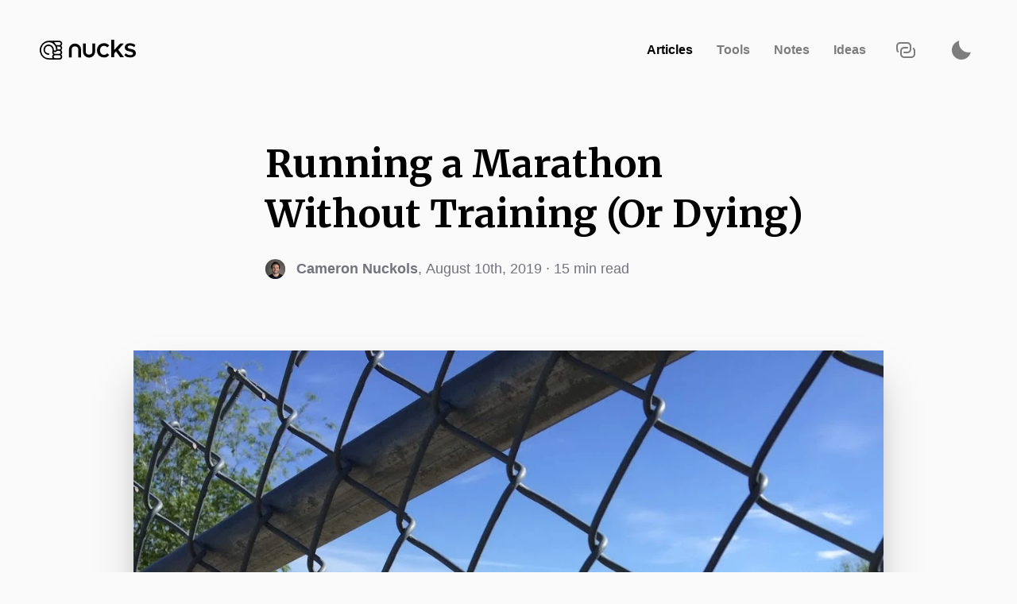

--- FILE ---
content_type: text/html; charset=UTF-8
request_url: https://nucks.co/blog/running-a-marathon-without-training
body_size: 33631
content:
<!DOCTYPE html><html lang="en"> <head><meta charset="utf-8"><meta http-equiv="X-UA-Compatible" content="IE=edge"><meta name="viewport" content="width=device-width, initial-scale=1"><meta name="theme-color" content="#fff"><link rel="canonical" href="https://nucks.co/blog/running-a-marathon-without-training"><link rel="manifest" href="/manifest.webmanifest"><link rel="icon" href="/favicon.svg" type="image/svg+xml"><link rel="alternate" type="application/rss+xml" title="RSS" href="/rss.xml"><title>Running a Marathon Without Training (Or Dying) - Nucks</title><meta name="description" content="I hadn't run a marathon before this summer. I hadn't even run a half-marathon. But with good intentions come crazy ideas. My friend Matt and I had the best of intentions when we decided it would be a good idea to run a marathon without training."><meta itemprop="name" content="Running a Marathon Without Training (Or Dying) - Nucks"><meta itemprop="description" content="I hadn't run a marathon before this summer. I hadn't even run a half-marathon. But with good intentions come crazy ideas. My friend Matt and I had the best of intentions when we decided it would be a good idea to run a marathon without training."><meta itemprop="image" content="https://nucks.co/images/nucks-running-a-marathon-without-training.webp"><meta name="twitter:card" content="summary_large_image"><meta name="twitter:site" content="Nucks"><meta name="twitter:title" content="Running a Marathon Without Training (Or Dying) - Nucks"><meta name="twitter:description" content="I hadn't run a marathon before this summer. I hadn't even run a half-marathon. But with good intentions come crazy ideas. My friend Matt and I had the best of intentions when we decided it would be a good idea to run a marathon without training."><meta name="twitter:creator" content="https://twitter.com/camnuckols"><meta name="twitter:image" content="https://nucks.co/images/nucks-running-a-marathon-without-training.webp"><meta property="og:title" content="Running a Marathon Without Training (Or Dying) - Nucks"><meta property="og:type" content="website"><meta property="og:url" content="https://nucks.co/blog/running-a-marathon-without-training"><meta property="og:image" content="https://nucks.co/images/nucks-running-a-marathon-without-training.webp"><meta property="og:description" content="I hadn't run a marathon before this summer. I hadn't even run a half-marathon. But with good intentions come crazy ideas. My friend Matt and I had the best of intentions when we decided it would be a good idea to run a marathon without training."><meta property="og:site_name" content="Nucks"><meta name="article:published_time" content="2019-08-10T19:26:10.348Z"><meta name="twitter:label1" content="Reading time"><meta name="twitter:data1" content="15 min read"><meta name="keywords" content="fitness"><script type="application/ld+json">{"@context":"https://schema.org","@type":"Article","mainEntityOfPage":{"@type":"WebPage","@id":"https://nucks.co/blog/running-a-marathon-without-training"},"headline":"Running a Marathon Without Training (Or Dying)","image":"https://nucks.co/images/nucks-running-a-marathon-without-training.webp","datePublished":"2019-08-10T19:26:10.348Z","dateModified":"2019-08-10T19:26:10.348Z","author":[{"@type":"Person","name":"Cameron Nuckols"}],"description":"I hadn't run a marathon before this summer. I hadn't even run a half-marathon. But with good intentions come crazy ideas. My friend Matt and I had the best of intentions when we decided it would be a good idea to run a marathon without training.","publisher":{"@type":"Organization","name":"Nucks","logo":{"@type":"ImageObject","url":"https://nucks.co/icons/icon-512x512.png"}}}</script><link rel="preload" href="https://fonts.googleapis.com/css?family=Merriweather:700,700i&display=swap" as="style" onload="this.onload=null;this.rel='stylesheet'"><noscript><link rel="stylesheet" href="https://fonts.googleapis.com/css?family=Merriweather:700,700i&display=swap"></noscript><script>
      {`
      (function() {
        try {
          var mode = localStorage.getItem('theme-ui-color-mode');
          if (!mode) {
            localStorage.setItem('theme-ui-color-mode', 'light');
          }
        } catch (e) {}
      })();
      `}
    </script><script>
      {`
      (function() {
        function loadBeacon() {
          if (document.querySelector('[data-cf-beacon]')) return;
          var script = document.createElement('script');
          script.src = 'https://static.cloudflareinsights.com/beacon.min.js';
          script.defer = true;
          script.setAttribute('data-cf-beacon', '{"token": "12b797d365dd415e8a42ebfbbb653cbb"}');
          document.head.appendChild(script);
        }

        if ('requestIdleCallback' in window) {
          requestIdleCallback(loadBeacon, { timeout: 2000 });
        } else {
          window.setTimeout(loadBeacon, 2000);
        }
      })();
      `}
    </script><style>[data-rmiz-ghost]{position:absolute;pointer-events:none}[data-rmiz-btn-zoom],[data-rmiz-btn-unzoom]{background-color:#000000b3;border-radius:50%;border:none;box-shadow:0 0 1px #ffffff80;color:#fff;height:40px;margin:0;outline-offset:2px;padding:9px;touch-action:manipulation;width:40px;-webkit-appearance:none;-moz-appearance:none;appearance:none}[data-rmiz-btn-zoom]:not(:focus):not(:active){position:absolute;clip:rect(0 0 0 0);clip-path:inset(50%);height:1px;overflow:hidden;pointer-events:none;white-space:nowrap;width:1px}[data-rmiz-btn-zoom]{position:absolute;inset:10px 10px auto auto;cursor:zoom-in}[data-rmiz-btn-unzoom]{position:absolute;inset:20px 20px auto auto;cursor:zoom-out;z-index:1}[data-rmiz-content=found] img,[data-rmiz-content=found] svg,[data-rmiz-content=found] [role=img],[data-rmiz-content=found] [data-zoom]{cursor:zoom-in}[data-rmiz-modal]::backdrop{display:none}[data-rmiz-modal][open]{position:fixed;width:100vw;width:100dvw;height:100vh;height:100dvh;max-width:none;max-height:none;margin:0;padding:0;border:0;background:transparent;overflow:hidden;pointer-events:all}[data-rmiz-modal-overlay]{position:absolute;inset:0;transition:background-color .3s}[data-rmiz-modal-overlay=hidden]{background-color:#fff0}[data-rmiz-modal-overlay=visible]{background-color:#fff}[data-rmiz-modal-content]{position:relative;width:100%;height:100%}[data-rmiz-modal-img]{position:absolute;cursor:zoom-out;image-rendering:high-quality;transform-origin:top left;transition:transform .3s}@media(prefers-reduced-motion:reduce){[data-rmiz-modal-overlay],[data-rmiz-modal-img]{transition-duration:.01ms!important}}
</style></head> <body>  <style>astro-island,astro-slot,astro-static-slot{display:contents}</style><script>(()=>{var e=async t=>{await(await t())()};(self.Astro||(self.Astro={})).load=e;window.dispatchEvent(new Event("astro:load"));})();</script><script>(()=>{var A=Object.defineProperty;var g=(i,o,a)=>o in i?A(i,o,{enumerable:!0,configurable:!0,writable:!0,value:a}):i[o]=a;var d=(i,o,a)=>g(i,typeof o!="symbol"?o+"":o,a);{let i={0:t=>m(t),1:t=>a(t),2:t=>new RegExp(t),3:t=>new Date(t),4:t=>new Map(a(t)),5:t=>new Set(a(t)),6:t=>BigInt(t),7:t=>new URL(t),8:t=>new Uint8Array(t),9:t=>new Uint16Array(t),10:t=>new Uint32Array(t),11:t=>1/0*t},o=t=>{let[l,e]=t;return l in i?i[l](e):void 0},a=t=>t.map(o),m=t=>typeof t!="object"||t===null?t:Object.fromEntries(Object.entries(t).map(([l,e])=>[l,o(e)]));class y extends HTMLElement{constructor(){super(...arguments);d(this,"Component");d(this,"hydrator");d(this,"hydrate",async()=>{var b;if(!this.hydrator||!this.isConnected)return;let e=(b=this.parentElement)==null?void 0:b.closest("astro-island[ssr]");if(e){e.addEventListener("astro:hydrate",this.hydrate,{once:!0});return}let c=this.querySelectorAll("astro-slot"),n={},h=this.querySelectorAll("template[data-astro-template]");for(let r of h){let s=r.closest(this.tagName);s!=null&&s.isSameNode(this)&&(n[r.getAttribute("data-astro-template")||"default"]=r.innerHTML,r.remove())}for(let r of c){let s=r.closest(this.tagName);s!=null&&s.isSameNode(this)&&(n[r.getAttribute("name")||"default"]=r.innerHTML)}let p;try{p=this.hasAttribute("props")?m(JSON.parse(this.getAttribute("props"))):{}}catch(r){let s=this.getAttribute("component-url")||"<unknown>",v=this.getAttribute("component-export");throw v&&(s+=` (export ${v})`),console.error(`[hydrate] Error parsing props for component ${s}`,this.getAttribute("props"),r),r}let u;await this.hydrator(this)(this.Component,p,n,{client:this.getAttribute("client")}),this.removeAttribute("ssr"),this.dispatchEvent(new CustomEvent("astro:hydrate"))});d(this,"unmount",()=>{this.isConnected||this.dispatchEvent(new CustomEvent("astro:unmount"))})}disconnectedCallback(){document.removeEventListener("astro:after-swap",this.unmount),document.addEventListener("astro:after-swap",this.unmount,{once:!0})}connectedCallback(){if(!this.hasAttribute("await-children")||document.readyState==="interactive"||document.readyState==="complete")this.childrenConnectedCallback();else{let e=()=>{document.removeEventListener("DOMContentLoaded",e),c.disconnect(),this.childrenConnectedCallback()},c=new MutationObserver(()=>{var n;((n=this.lastChild)==null?void 0:n.nodeType)===Node.COMMENT_NODE&&this.lastChild.nodeValue==="astro:end"&&(this.lastChild.remove(),e())});c.observe(this,{childList:!0}),document.addEventListener("DOMContentLoaded",e)}}async childrenConnectedCallback(){let e=this.getAttribute("before-hydration-url");e&&await import(e),this.start()}async start(){let e=JSON.parse(this.getAttribute("opts")),c=this.getAttribute("client");if(Astro[c]===void 0){window.addEventListener(`astro:${c}`,()=>this.start(),{once:!0});return}try{await Astro[c](async()=>{let n=this.getAttribute("renderer-url"),[h,{default:p}]=await Promise.all([import(this.getAttribute("component-url")),n?import(n):()=>()=>{}]),u=this.getAttribute("component-export")||"default";if(!u.includes("."))this.Component=h[u];else{this.Component=h;for(let f of u.split("."))this.Component=this.Component[f]}return this.hydrator=p,this.hydrate},e,this)}catch(n){console.error(`[astro-island] Error hydrating ${this.getAttribute("component-url")}`,n)}}attributeChangedCallback(){this.hydrate()}}d(y,"observedAttributes",["props"]),customElements.get("astro-island")||customElements.define("astro-island",y)}})();</script><astro-island uid="6laHB" prefix="r1" component-url="/_astro/article.B2zcsEs1.js" component-export="default" renderer-url="/_astro/client.Bt3duUW1.js" props="{&quot;pageContext&quot;:[0,{&quot;article&quot;:[0,{&quot;id&quot;:[0,&quot;aea4cc3a5864eb3bc519ff977b046301&quot;],&quot;type&quot;:[0,&quot;article&quot;],&quot;slug&quot;:[0,&quot;/running-a-marathon-without-training&quot;],&quot;title&quot;:[0,&quot;Running a Marathon Without Training (Or Dying)&quot;],&quot;author&quot;:[0,&quot;Cameron Nuckols&quot;],&quot;tags&quot;:[1,[[0,&quot;fitness&quot;]]],&quot;date&quot;:[0,&quot;August 10th, 2019&quot;],&quot;dateForSEO&quot;:[0,&quot;2019-08-10T19:26:10.348Z&quot;],&quot;timeToRead&quot;:[0,15],&quot;excerpt&quot;:[0,&quot;I hadn&#39;t run a marathon before this summer. I hadn&#39;t even run a half-marathon. But with good intentions come crazy ideas. My friend Matt and I had the best of intentions when we decided it would be a good idea to run a marathon without training.&quot;],&quot;hero&quot;:[0,{&quot;full&quot;:[0,{&quot;src&quot;:[0,&quot;/images/nucks-running-a-marathon-without-training.webp&quot;]}],&quot;regular&quot;:[0,{&quot;src&quot;:[0,&quot;/images/nucks-running-a-marathon-without-training.webp&quot;]}],&quot;narrow&quot;:[0,{&quot;src&quot;:[0,&quot;/images/nucks-running-a-marathon-without-training.webp&quot;]}],&quot;seo&quot;:[0,{&quot;src&quot;:[0,&quot;/images/nucks-running-a-marathon-without-training.webp&quot;]}]}],&quot;secret&quot;:[0,false],&quot;hidden&quot;:[0,false],&quot;encrypted&quot;:[0,false],&quot;subscription&quot;:[0,true],&quot;body&quot;:[0,&quot;\&quot;use strict\&quot;;\nconst {Fragment: _Fragment, jsx: _jsx, jsxs: _jsxs} = arguments[0];\nfunction _createMdxContent(props) {\n  const _components = {\n    a: \&quot;a\&quot;,\n    blockquote: \&quot;blockquote\&quot;,\n    em: \&quot;em\&quot;,\n    h2: \&quot;h2\&quot;,\n    h3: \&quot;h3\&quot;,\n    img: \&quot;img\&quot;,\n    li: \&quot;li\&quot;,\n    ol: \&quot;ol\&quot;,\n    p: \&quot;p\&quot;,\n    ul: \&quot;ul\&quot;,\n    ...props.components\n  };\n  return _jsxs(_Fragment, {\n    children: [_jsx(_components.p, {\n      children: \&quot;I hadn’t run a marathon or even a half-marathon before this summer. But with good intentions come crazy ideas.\&quot;\n    }), \&quot;\\n\&quot;, _jsx(_components.p, {\n      children: \&quot;My friend Matt and I had the best of intentions when we decided to run a marathon without training. We felt that the pros would outweigh the cons. We’d finish a marathon under the age of 25, and we wouldn’t lose muscle mass and get too skinny.\&quot;\n    }), \&quot;\\n\&quot;, _jsx(_components.p, {\n      children: \&quot;Let’s jump right into how we did it and how you can do it too (if you want to).\&quot;\n    }), \&quot;\\n\&quot;, _jsx(_components.h2, {\n      id: \&quot;find-a-motivated-running-partner\&quot;,\n      children: \&quot;Find a Motivated Running Partner\&quot;\n    }), \&quot;\\n\&quot;, _jsx(_components.p, {\n      children: \&quot;The chances of finishing a marathon without a partner are slim. Especially if it’s your first time and you haven’t trained. For this reason, you should find someone to run with that you don’t have to motivate. During the race, you’ll be busy enough motivating yourself anyway.\&quot;\n    }), \&quot;\\n\&quot;, _jsx(_components.p, {\n      children: \&quot;A good way to know if someone is the right partner is to suggest the idea of running a marathon without training. Gauge their reaction and see how excited they are to run. If you’ll have to do some convincing, let that convince you to find someone else more suited for the race.\&quot;\n    }), \&quot;\\n\&quot;, _jsxs(_components.p, {\n      children: [\&quot;Another variable to consider is \&quot;, _jsx(_components.a, {\n        href: \&quot;https://www.runnersworld.com/beginner/a20852336/when-do-i-know-im-ready-to-run-a-marathon\&quot;,\n        rel: \&quot;noreferrer noopener\&quot;,\n        target: \&quot;_blank\&quot;,\n        children: \&quot;how fit you and your potential running partner are\&quot;\n      }), \&quot;. If your friend wants to run a marathon but has not jogged in the past five years, reconsider your options. Excitement can dwindle a few miles in.\&quot;]\n    }), \&quot;\\n\&quot;, _jsx(_components.p, {\n      children: \&quot;The right running partner will be fit enough to run a mile at a reasonable pace and without any preparation. They will also be enthusiastic enough that you can enjoy a great experience together.\&quot;\n    }), \&quot;\\n\&quot;, _jsx(_components.p, {\n      children: \&quot;Once you’ve found someone as excited as you are to run a marathon, it’s time to take care of logistics. Is there an upcoming race that you can register for, or do you want to save money and pave your own trail?\&quot;\n    }), \&quot;\\n\&quot;, _jsx(_components.h2, {\n      id: \&quot;decide-between-a-paid-marathon-or-a-diy-trail\&quot;,\n      children: \&quot;Decide Between a Paid Marathon or a DIY Trail\&quot;\n    }), \&quot;\\n\&quot;, _jsx(_components.p, {\n      children: \&quot;Most people don’t realize that you can run a marathon without entering a race. As first-time marathoners without any experience, this is what Matt and I opted for. We have nothing against paying for a race, but none were happening the weekend we decided to run. And we were not going to let that hold us back.\&quot;\n    }), \&quot;\\n\&quot;, _jsx(_components.p, {\n      children: \&quot;Both paid marathons and do it yourself trails have pros and cons.\&quot;\n    }), \&quot;\\n\&quot;, _jsx(_components.h3, {\n      id: \&quot;benefits-of-entering-a-race\&quot;,\n      children: \&quot;Benefits of Entering a Race\&quot;\n    }), \&quot;\\n\&quot;, _jsxs(_components.ul, {\n      children: [\&quot;\\n\&quot;, _jsxs(_components.li, {\n        children: [\&quot;Registration includes a \&quot;, _jsx(_components.a, {\n          href: \&quot;https://www.amazon.com/Funny-Running-Shirt-Runners-Marathon/dp/B077Q2KD2V/ref=as_li_ss_tl?dchild=1&amp;keywords=marathon+t+shirt&amp;qid=1580925160&amp;sr=8-4&amp;linkCode=ll1&amp;tag=nucks05-20&amp;linkId=871a7f7780b162148a62c35d5c388bc6&amp;language=en_US\&quot;,\n          rel: \&quot;noreferrer noopener\&quot;,\n          target: \&quot;_blank\&quot;,\n          children: \&quot;free t-shirt\&quot;\n        }), \&quot; that you can show off to your friends and family.\&quot;]\n      }), \&quot;\\n\&quot;, _jsx(_components.li, {\n        children: \&quot;You can focus less on finding race partners. In a big race, other runners who are as eager to finish as you (so I’ve heard), will run alongside you.\&quot;\n      }), \&quot;\\n\&quot;, _jsx(_components.li, {\n        children: \&quot;Once you pay a registration fee, you have skin in the game. This will help you keep your commitment.\&quot;\n      }), \&quot;\\n\&quot;, _jsxs(_components.li, {\n        children: [\&quot;A \&quot;, _jsx(_components.a, {\n          href: \&quot;https://nypost.com/2016/11/05/what-happens-to-marathoners-who-fall-short-of-the-finish-line/\&quot;,\n          rel: \&quot;noreferrer noopener\&quot;,\n          target: \&quot;_blank\&quot;,\n          children: \&quot;sweep bus will pick you up\&quot;\n        }), \&quot; if you don’t finish.\&quot;]\n      }), \&quot;\\n\&quot;]\n    }), \&quot;\\n\&quot;, _jsx(_components.h3, {\n      id: \&quot;drawbacks-of-entering-a-race\&quot;,\n      children: \&quot;Drawbacks of Entering a Race\&quot;\n    }), \&quot;\\n\&quot;, _jsxs(_components.ul, {\n      children: [\&quot;\\n\&quot;, _jsx(_components.li, {\n        children: \&quot;You have to plan months beforehand. Large marathons aren’t great for ad-hoc runs that you decide to run a few days beforehand.\&quot;\n      }), \&quot;\\n\&quot;, _jsx(_components.li, {\n        children: \&quot;Registration fees can be expensive, and once you have paid, it is hard to back out.\&quot;\n      }), \&quot;\\n\&quot;, _jsx(_components.li, {\n        children: \&quot;You don’t have a say in what route you will run. Be prepared for anything.\&quot;\n      }), \&quot;\\n\&quot;, _jsx(_components.li, {\n        children: \&quot;Someone will always be faster than you. This may be hard for the more competitive bunch.\&quot;\n      }), \&quot;\\n\&quot;]\n    }), \&quot;\\n\&quot;, _jsx(_components.h3, {\n      id: \&quot;benefits-of-creating-your-own-marathon-route\&quot;,\n      children: \&quot;Benefits of Creating Your Own Marathon Route\&quot;\n    }), \&quot;\\n\&quot;, _jsxs(_components.ul, {\n      children: [\&quot;\\n\&quot;, _jsx(_components.li, {\n        children: \&quot;Pick your scenery. Run next to the ocean, on a scenic trail, or wherever you feel inspired to go.\&quot;\n      }), \&quot;\\n\&quot;, _jsx(_components.li, {\n        children: \&quot;Start at the time you want. Instead of following someone else’s planned schedule, you get to choose one that you decide on.\&quot;\n      }), \&quot;\\n\&quot;, _jsx(_components.li, {\n        children: \&quot;It’s free. Apart from food and gas expenses, bring a happy attitude and you should be set.\&quot;\n      }), \&quot;\\n\&quot;, _jsx(_components.li, {\n        children: \&quot;Your run will be more of an adventure, and fewer people choose to do this so it stands out.\&quot;\n      }), \&quot;\\n\&quot;]\n    }), \&quot;\\n\&quot;, _jsx(_components.h3, {\n      id: \&quot;drawbacks-of-creating-your-own-marathon-route\&quot;,\n      children: \&quot;Drawbacks of Creating Your Own Marathon Route\&quot;\n    }), \&quot;\\n\&quot;, _jsxs(_components.ul, {\n      children: [\&quot;\\n\&quot;, _jsx(_components.li, {\n        children: \&quot;More coordination is necessary to arrange a support vehicle.\&quot;\n      }), \&quot;\\n\&quot;, _jsx(_components.li, {\n        children: \&quot;Your running partner will be your only entertainment.\&quot;\n      }), \&quot;\\n\&quot;, _jsx(_components.li, {\n        children: \&quot;No free t-shirt. You get to design custom t-shirts instead.\&quot;\n      }), \&quot;\\n\&quot;, _jsx(_components.li, {\n        children: \&quot;Extra planning to create your route, and you have to measure the distance yourself.\&quot;\n      }), \&quot;\\n\&quot;]\n    }), \&quot;\\n\&quot;, _jsx(_components.p, {\n      children: \&quot;As I said, Matt and I chose to create our marathon route, so the rest of this article caters to that preference.\&quot;\n    }), \&quot;\\n\&quot;, _jsx(_components.p, {\n      children: \&quot;Choosing to pay for a marathon or not is only the beginning. A more important decision to make is the “why” of your run.\&quot;\n    }), \&quot;\\n\&quot;, _jsx(_components.h2, {\n      id: \&quot;create-a-goal-together\&quot;,\n      children: \&quot;Create a Goal Together\&quot;\n    }), \&quot;\\n\&quot;, _jsx(_components.p, {\n      children: \&quot;When running with a partner it’s important to be on the same page about your ambitions and goals. That’s why for mine and Matt’s marathon, we chose to finish the run rather than set records. What mattered most to us was crossing the finish line—no matter how long it took.\&quot;\n    }), \&quot;\\n\&quot;, _jsx(_components.p, {\n      children: \&quot;This became one of our motivators later on in the race. When I would slow down, Matt would remind me, “We’re going to finish no matter what. We’re running this whole marathon.”\&quot;\n    }), \&quot;\\n\&quot;, _jsxs(_components.blockquote, {\n      children: [\&quot;\\n\&quot;, _jsx(_components.p, {\n        children: \&quot;Don’t stop when you’re tired. Stop when you’re done. - Marilyn Monroe\&quot;\n      }), \&quot;\\n\&quot;]\n    }), \&quot;\\n\&quot;, _jsx(_components.p, {\n      children: \&quot;That goal is what kept us aligned before and during the race. But before we could reach that point, we had to choose a date to run.\&quot;\n    }), \&quot;\\n\&quot;, _jsx(_components.h2, {\n      id: \&quot;choose-an-available-date\&quot;,\n      children: \&quot;Choose an Available Date\&quot;\n    }), \&quot;\\n\&quot;, _jsx(_components.p, {\n      children: \&quot;The day that you select for your marathon should be a holiday or during a weekend. Unless you don’t work; in that case, choose any day that you want. What’s important here is that the date will not become a reason for you to back out.\&quot;\n    }), \&quot;\\n\&quot;, _jsx(_components.p, {\n      children: \&quot;When we selected our date, it happened spontaneously two days in advance. We were working out early in the morning when the topic of running a marathon came up. It has come up several times over the years, so this was not new. On this occasion, though, Matt suggested that we run it that weekend without training. His argument that we otherwise might never actually run the race convinced me.\&quot;\n    }), \&quot;\\n\&quot;, _jsx(_components.p, {\n      children: \&quot;Because we planned the run for a weekend with no other plans, it was hard to back out. We couldn’t quit.\&quot;\n    }), \&quot;\\n\&quot;, _jsx(_components.p, {\n      children: \&quot;After selecting the date of the big event, we had to figure out who would help along the way in case of any emergencies.\&quot;\n    }), \&quot;\\n\&quot;, _jsx(_components.h2, {\n      id: \&quot;arrange-for-a-support-vehicle\&quot;,\n      children: \&quot;Arrange for a Support Vehicle\&quot;\n    }), \&quot;\\n\&quot;, _jsx(_components.p, {\n      children: \&quot;Without a support vehicle, it would not have been possible for us to finish the marathon. Here’s what you need one for:\&quot;\n    }), \&quot;\\n\&quot;, _jsxs(_components.ul, {\n      children: [\&quot;\\n\&quot;, _jsx(_components.li, {\n        children: _jsx(_components.a, {\n          href: \&quot;https://www.amazon.com/Gatorade-Thirst-Quencher-Variety-Bottles/dp/B00HC7633C/ref=as_li_ss_tl?keywords=gatorade&amp;qid=1565462626&amp;s=hpc&amp;sr=1-1-spons&amp;spLa=[base64]&amp;th=1&amp;linkCode=ll1&amp;tag=nucks05-20&amp;linkId=08f8c07e1ce7fa8701a436a94f3c309c&amp;language=en_US\&quot;,\n          rel: \&quot;noreferrer noopener\&quot;,\n          target: \&quot;_blank\&quot;,\n          children: \&quot;Drinks &amp; snacks\&quot;\n        })\n      }), \&quot;\\n\&quot;, _jsx(_components.li, {\n        children: _jsx(_components.a, {\n          href: \&quot;https://www.amazon.com/Advil-Liqui-Gels-Ibuprofen-Reliever-Headaches/dp/B07CVZSJZX/ref=as_li_ss_tl?keywords=ibuprofen&amp;qid=1565570493&amp;s=hpc&amp;sr=1-1-spons&amp;spLa=[base64]&amp;th=1&amp;linkCode=ll1&amp;tag=nucks05-20&amp;linkId=92ab35228647d21ad1e99bedfa0c0fc1&amp;language=en_US\&quot;,\n          rel: \&quot;noreferrer noopener\&quot;,\n          target: \&quot;_blank\&quot;,\n          children: \&quot;Emergency ibuprofen\&quot;\n        })\n      }), \&quot;\\n\&quot;, _jsx(_components.li, {\n        children: \&quot;Pre-determined rest spots\&quot;\n      }), \&quot;\\n\&quot;, _jsx(_components.li, {\n        children: \&quot;Extra motivation and a reminder that you’re fine\&quot;\n      }), \&quot;\\n\&quot;, _jsxs(_components.li, {\n        children: [_jsx(_components.a, {\n          href: \&quot;https://www.amazon.com/Amazon-Elements-Wipes-Fresh-Flip-Top/dp/B07H5LVS3B/ref=as_li_ss_tl?th=1&amp;linkCode=ll1&amp;tag=nucks05-20&amp;linkId=e96da61b3e2a4fbf4899d9a2ef1a99db&amp;language=en_US\&quot;,\n          rel: \&quot;noreferrer noopener\&quot;,\n          target: \&quot;_blank\&quot;,\n          children: \&quot;Baby wipes\&quot;\n        }), \&quot; (I won’t tell you what these were used for)\&quot;]\n      }), \&quot;\\n\&quot;]\n    }), \&quot;\\n\&quot;, _jsxs(_components.p, {\n      children: [\&quot;Find someone willing to drive the entire path with you. We first learned the importance of this when we \&quot;, _jsx(_components.a, {\n        href: \&quot;https://www.deseretnews.com/article/900020388/utah-is-home-to-longest-continuous-trail-network-west-of-the-mississippi.html\&quot;,\n        title: \&quot;Utah Golden Spoke trail\&quot;,\n        rel: \&quot;noreferrer noopener\&quot;,\n        target: \&quot;_blank\&quot;,\n        children: \&quot;rode 110 miles\&quot;\n      }), \&quot; on our bikes (from Ogden to Provo, Utah) last summer. You never know when you’ll need help, and it’s better to have support close when you do.\&quot;]\n    }), \&quot;\\n\&quot;, _jsx(_components.p, {\n      children: \&quot;Matt’s wife, Madi, was our go-to support driver for this marathon. She was fantastic. When the aching started to kick in, she was there ready to give us whatever we needed to keep going.\&quot;\n    }), \&quot;\\n\&quot;, _jsx(_components.p, {\n      children: \&quot;With a support vehicle ready, it’s time to set up your marathon training plan.\&quot;\n    }), \&quot;\\n\&quot;, _jsx(_components.h2, {\n      id: \&quot;set-up-a-marathon-training-plan\&quot;,\n      children: \&quot;Set up a Marathon Training Plan\&quot;\n    }), \&quot;\\n\&quot;, _jsxs(_components.p, {\n      children: [\&quot;When you run a marathon without training, setting up your plan is the simplest part of the process. Don’t train, and you’ve pretty much got it. What you can do outside of that is read about \&quot;, _jsx(_components.a, {\n        href: \&quot;https://www.runnersworld.com/training/a24403020/mental-marathon-boredom-tips\&quot;,\n        title: \&quot;Marathon mental tips\&quot;,\n        rel: \&quot;noreferrer noopener\&quot;,\n        target: \&quot;_blank\&quot;,\n        children: \&quot;mental strategies\&quot;\n      }), \&quot; that will help you finish the race. Anything you can do to ready your mind will help as the race drags on.\&quot;]\n    }), \&quot;\\n\&quot;, _jsxs(_components.blockquote, {\n      children: [\&quot;\\n\&quot;, _jsxs(_components.p, {\n        children: [\&quot;Once you make the decision that you will not fail, the heart and body will follow. - \&quot;, _jsx(_components.a, {\n          href: \&quot;https://twitter.com/karagoucher/status/307176785626419200?lang=en\&quot;,\n          rel: \&quot;noreferrer noopener\&quot;,\n          target: \&quot;_blank\&quot;,\n          children: \&quot;Kara Goucher\&quot;\n        })]\n      }), \&quot;\\n\&quot;]\n    }), \&quot;\\n\&quot;, _jsx(_components.p, {\n      children: \&quot;Once you feel your mind is ready, you’ll likely be able to handle the strain on your body. But to make sure you do survive, you better prepare a day-of schedule.\&quot;\n    }), \&quot;\\n\&quot;, _jsx(_components.h2, {\n      id: \&quot;prepare-a-day-of-schedule\&quot;,\n      children: \&quot;Prepare a Day-Of Schedule\&quot;\n    }), \&quot;\\n\&quot;, _jsx(_components.p, {\n      children: \&quot;Out of all the steps I’ve shared, preparing a day-of schedule is the most important point. Here’s what you need to do:\&quot;\n    }), \&quot;\\n\&quot;, _jsxs(_components.ol, {\n      children: [\&quot;\\n\&quot;, _jsx(_components.li, {\n        children: \&quot;Set a starting time\&quot;\n      }), \&quot;\\n\&quot;, _jsx(_components.li, {\n        children: \&quot;Locate beginning and ending points\&quot;\n      }), \&quot;\\n\&quot;, _jsx(_components.li, {\n        children: \&quot;Choose rest stops\&quot;\n      }), \&quot;\\n\&quot;, _jsx(_components.li, {\n        children: \&quot;Coordinate with your support driver\&quot;\n      }), \&quot;\\n\&quot;]\n    }), \&quot;\\n\&quot;, _jsxs(_components.p, {\n      children: [\&quot;What this looked like was opening up \&quot;, _jsx(_components.a, {\n        href: \&quot;https://maps.google.com\&quot;,\n        rel: \&quot;noreferrer noopener\&quot;,\n        target: \&quot;_blank\&quot;,\n        children: \&quot;Google Maps\&quot;\n      }), \&quot; and pinpointing a location nearby. We chose a long piece of trail beginning in Centerville, Utah and ending near Roy, Utah. Then we selected points on the map where roads intersected with the trail to use as rest stops. We placed the first one ten miles out, and then each stop after that was a little more frequent.\&quot;]\n    }), \&quot;\\n\&quot;, _jsx(_components.p, {\n      children: \&quot;You’ll want to be realistic about where you put these points. You want them to be far enough away to be motivating yet not too far that you’ll never make it.\&quot;\n    }), \&quot;\\n\&quot;, _jsxs(\&quot;div\&quot;, {\n      className: \&quot;Image__Small\&quot;,\n      children: [_jsx(_components.p, {\n        children: _jsx(_components.img, {\n          src: \&quot;/images/nucks-2019-utah-marathon-route.webp\&quot;,\n          alt: \&quot;Our marathon route starting near Centerville, UT and ending in Roy, UT.\&quot;,\n          title: \&quot;Utah marathon route\&quot;\n        })\n      }), _jsx(\&quot;figcaption\&quot;, {\n        children: \&quot;Our marathon route starting near Centerville, UT and ending in Roy, UT.\&quot;\n      })]\n    }), \&quot;\\n\&quot;, _jsxs(_components.p, {\n      children: [\&quot;You can check out our route \&quot;, _jsx(_components.a, {\n        href: \&quot;https://www.google.com/maps/dir/1111+South+120+East,+Farmington,+UT/41.038437,-111.9665622/41.0889623,-112.0127695/41.1253093,-112.0439439/41.1471852,-112.0455492/41.1761763,-112.0449299/41.1974831,-112.0352153/41.1980696,-112.0641157/@41.0790617,-112.1137662,44317m/data=!3m2!1e3!4b1!4m15!4m14!1m5!1m1!1s0x8752f8cbda20ae69:0x3706264ae8872c99!2m2!1d-111.8845724!2d40.9620515!1m0!1m0!1m0!1m0!1m0!1m0!1m0!3e0\&quot;,\n        title: \&quot;Cameron &amp; Matt&#39;s homemade Utah marathon route\&quot;,\n        rel: \&quot;noreferrer noopener\&quot;,\n        target: \&quot;_blank\&quot;,\n        children: \&quot;here\&quot;\n      }), \&quot;. Even better, enter addresses near you and set up a unique marathon route. Use the average distances from our route to model your stops after ours, and you should be pretty safe.\&quot;]\n    }), \&quot;\\n\&quot;, _jsx(_components.p, {\n      children: \&quot;Once we had these stops planned, we sent the map link to Madi, our support driver. She then had everything she needed to help us finish our goal. Well, apart from the supplies.\&quot;\n    }), \&quot;\\n\&quot;, _jsx(_components.h2, {\n      id: \&quot;bring-the-right-supplies\&quot;,\n      children: \&quot;Bring the Right Supplies\&quot;\n    }), \&quot;\\n\&quot;, _jsxs(_components.p, {\n      children: [\&quot;Picking up the right marathon supplies is easy as long as you know \&quot;, _jsx(_components.a, {\n        href: \&quot;https://greatist.com/fitness/run-snacks-improve-marathon#1\&quot;,\n        title: \&quot;Great marathon snacks\&quot;,\n        rel: \&quot;noreferrer noopener\&quot;,\n        target: \&quot;_blank\&quot;,\n        children: \&quot;what to look for\&quot;\n      }), \&quot;. The key is to buy foods that will cycle electrolytes and nutrients back into your body.\&quot;]\n    }), \&quot;\\n\&quot;, _jsxs(\&quot;div\&quot;, {\n      className: \&quot;Image__Small\&quot;,\n      children: [_jsx(_components.p, {\n        children: _jsx(_components.img, {\n          src: \&quot;/images/marathon-without-training-snacks-nucks.webp\&quot;,\n          alt: \&quot;The marathon snacks we bought.\&quot;,\n          title: \&quot;Marathon training snacks\&quot;\n        })\n      }), _jsx(\&quot;figcaption\&quot;, {\n        children: \&quot;The marathon snacks we bought.\&quot;\n      })]\n    }), \&quot;\\n\&quot;, _jsx(_components.p, {\n      children: \&quot;Here’s a list of the snacks we bought for our marathon:\&quot;\n    }), \&quot;\\n\&quot;, _jsxs(_components.ul, {\n      children: [\&quot;\\n\&quot;, _jsx(_components.li, {\n        children: _jsx(_components.a, {\n          href: \&quot;https://www.amazon.com/FRESH-BANANAS-FRUIT-VEGETABLES-PRODUCE/dp/B01BZIQ3P6/ref=as_li_ss_tl?&amp;hvadid=312367469179&amp;hvpos=1o1&amp;hvnetw=g&amp;hvrand=11172612015690360863&amp;hvpone=&amp;hvptwo=&amp;hvqmt=&amp;hvdev=c&amp;hvdvcmdl=&amp;hvlocint=&amp;hvlocphy=9029857&amp;hvtargid=pla-845280273112&amp;psc=1&amp;linkCode=ll1&amp;tag=nucks05-20&amp;linkId=545241281f53936372a6a353fb57436a&amp;language=en_US\&quot;,\n          rel: \&quot;noreferrer noopener\&quot;,\n          target: \&quot;_blank\&quot;,\n          children: \&quot;Bananas\&quot;\n        })\n      }), \&quot;\\n\&quot;, _jsx(_components.li, {\n        children: _jsx(_components.a, {\n          href: \&quot;https://www.amazon.com/GU-Energy-Original-Nutrition-Strawberry/dp/B00076SYO6/ref=as_li_ss_tl?keywords=energy+gels&amp;qid=1565702076&amp;s=grocery&amp;sr=1-5&amp;th=1&amp;linkCode=ll1&amp;tag=nucks05-20&amp;linkId=2a0a47b781b394317dba5e3e5af4dc2f&amp;language=en_US\&quot;,\n          rel: \&quot;noreferrer noopener\&quot;,\n          target: \&quot;_blank\&quot;,\n          children: \&quot;Energy gels\&quot;\n        })\n      }), \&quot;\\n\&quot;, _jsxs(_components.li, {\n        children: [_jsx(_components.a, {\n          href: \&quot;https://www.amazon.com/Snack-Pack-Chocolate-Vanilla-Pudding/dp/B013OY25GA/ref=as_li_ss_tl?fpw=pantry&amp;keywords=pudding&amp;qid=1565702127&amp;s=pantry&amp;sr=1-1-spons&amp;psc=1&amp;spLa=[base64]&amp;linkCode=ll1&amp;tag=nucks05-20&amp;linkId=ae0bc7e33686c63519830fdd586b6244&amp;language=en_US\&quot;,\n          rel: \&quot;noreferrer noopener\&quot;,\n          target: \&quot;_blank\&quot;,\n          children: \&quot;Pudding\&quot;\n        }), \&quot; (this was great)\&quot;]\n      }), \&quot;\\n\&quot;, _jsxs(_components.li, {\n        children: [_jsx(_components.a, {\n          href: \&quot;https://www.amazon.com/Gatorade-Frost-Thirst-Quencher-Variety/dp/B07H2MG241/ref=as_li_ss_tl?fpw=pantry&amp;keywords=high-energy+gatorade&amp;qid=1565702156&amp;s=pantry&amp;sr=8-1-fkmr0&amp;srs=7301146011&amp;linkCode=ll1&amp;tag=nucks05-20&amp;linkId=82dd1761e87a76da24ff7e41bae97f81&amp;language=en_US\&quot;,\n          rel: \&quot;noreferrer noopener\&quot;,\n          target: \&quot;_blank\&quot;,\n          children: \&quot;Gatorade\&quot;\n        }), \&quot; &amp; \&quot;, _jsx(_components.a, {\n          href: \&quot;https://www.amazon.com/365-Everyday-Value-Spring-Water/dp/B074MFQNLF/ref=as_li_ss_tl?fpw=pantry&amp;keywords=water&amp;qid=1565702199&amp;s=pantry&amp;sr=8-5&amp;srs=7301146011&amp;linkCode=ll1&amp;tag=nucks05-20&amp;linkId=a313be896da15ff882d22226b8bfc251&amp;language=en_US\&quot;,\n          rel: \&quot;noreferrer noopener\&quot;,\n          target: \&quot;_blank\&quot;,\n          children: \&quot;water\&quot;\n        })]\n      }), \&quot;\\n\&quot;, _jsx(_components.li, {\n        children: _jsx(_components.a, {\n          href: \&quot;https://www.amazon.com/LUNA-BAR-Gluten-Chocolate-Macadamia/dp/B07MYHTN9W/ref=as_li_ss_tl?_encoding=UTF8&amp;fpw=pantry&amp;pd_rd_i=B07MYHTN9W&amp;pd_rd_r=15f29a87-160b-4ec2-aadb-5f290d515d9d&amp;pd_rd_w=Whyck&amp;pd_rd_wg=Eeb6i&amp;pf_rd_p=43281256-7633-49c8-b909-7ffd7d8cb21e&amp;pf_rd_r=6CCF29XVAJHC79RFSXA7&amp;psc=1&amp;refRID=6CCF29XVAJHC79RFSXA7&amp;linkCode=ll1&amp;tag=nucks05-20&amp;linkId=de81c2bdea1d3979d481e7c683b2bb11&amp;language=en_US\&quot;,\n          rel: \&quot;noreferrer noopener\&quot;,\n          target: \&quot;_blank\&quot;,\n          children: \&quot;Luna granola bars\&quot;\n        })\n      }), \&quot;\\n\&quot;, _jsx(_components.li, {\n        children: _jsx(_components.a, {\n          href: \&quot;https://www.amazon.com/Gatorade-Prime-Energy-Chews-Count/dp/B00HC76NWI/ref=as_li_ss_tl?keywords=energy+chews&amp;qid=1565702375&amp;s=grocery&amp;sr=1-1-spons&amp;spLa=[base64]&amp;th=1&amp;linkCode=ll1&amp;tag=nucks05-20&amp;linkId=1d0427195f22c2be3bf18b0bcbbbfa5d&amp;language=en_US\&quot;,\n          rel: \&quot;noreferrer noopener\&quot;,\n          target: \&quot;_blank\&quot;,\n          children: \&quot;Energy chews\&quot;\n        })\n      }), \&quot;\\n\&quot;]\n    }), \&quot;\\n\&quot;, _jsxs(_components.p, {\n      children: [\&quot;The food gave us energy, but what we found to be even more important during our run was \&quot;, _jsx(_components.a, {\n        href: \&quot;https://www.amazon.com/Advil-Reliever-Reducer-Ibuprofen-Temporary/dp/B000GGO2QG/ref=as_li_ss_tl?keywords=ibuprofen&amp;qid=1565702472&amp;s=grocery&amp;sr=1-1-spons&amp;spLa=[base64]&amp;th=1&amp;linkCode=ll1&amp;tag=nucks05-20&amp;linkId=bf0488b7b708064d24dfe267996ab5a2&amp;language=en_US\&quot;,\n        rel: \&quot;noreferrer noopener\&quot;,\n        target: \&quot;_blank\&quot;,\n        children: \&quot;ibuprofen\&quot;\n      }), \&quot;. We were fine without it until around mile 11 when my knee started acting up. It was also at mile 11 that we began to understand the consequences of not training.\&quot;]\n    }), \&quot;\\n\&quot;, _jsx(_components.h2, {\n      id: \&quot;understand-the-consequences-of-not-training\&quot;,\n      children: \&quot;Understand the Consequences of Not Training\&quot;\n    }), \&quot;\\n\&quot;, _jsx(_components.p, {\n      children: \&quot;What surprised Matt and me most during our marathon was that we didn’t get tired. We thought that marathons are hard because of stamina—people slow down when they are out of shape. This is not the case, at least when you’re not trying to beat records.\&quot;\n    }), \&quot;\\n\&quot;, _jsx(_components.p, {\n      children: \&quot;We found aches and pains shooting through our legs to be the main deterrent to finishing the race. When my knee started acting up, our pace slowed because I could not put much pressure on one leg.\&quot;\n    }), \&quot;\\n\&quot;, _jsx(_components.p, {\n      children: \&quot;And that wasn’t the worst of it.\&quot;\n    }), \&quot;\\n\&quot;, _jsx(_components.p, {\n      children: \&quot;Pain in one of Matt’s knees didn’t disappear after the marathon, and this month he’ll be having surgery. So yes, there is a price to pay if you don’t put in the correct amount of preparation before running.\&quot;\n    }), \&quot;\\n\&quot;, _jsx(_components.p, {\n      children: \&quot;With that warning in place, it’s time to run through the race before you need to run the race.\&quot;\n    }), \&quot;\\n\&quot;, _jsx(_components.h2, {\n      id: \&quot;run-through-the-race-beforehand\&quot;,\n      children: \&quot;Run Through the Race Beforehand\&quot;\n    }), \&quot;\\n\&quot;, _jsx(_components.p, {\n      children: \&quot;When you are running your marathon, the last concern you want to have is if you are in the right location. It’s smart to run through the race beforehand to walk through any areas you’re unfamiliar with. You can do this in person or via Google Maps.\&quot;\n    }), \&quot;\\n\&quot;, _jsx(_components.p, {\n      children: \&quot;If you are aware of what the trail looks like in most areas, then you can focus on your main goal—finishing. You don’t have to walk the entire trail, but it’s good to have a general sense of the areas you’ll be passing through.\&quot;\n    }), \&quot;\\n\&quot;, _jsx(_components.h2, {\n      id: \&quot;get-a-good-nights-sleep-and-start-early\&quot;,\n      children: \&quot;Get a Good Night’s Sleep and Start Early\&quot;\n    }), \&quot;\\n\&quot;, _jsx(_components.p, {\n      children: \&quot;After getting your supplies together, it’s showtime. At this point, Matt and I both decided to carb load the night before. I went to Olive Garden, and he pigged out at Costa Vida. We didn’t fall asleep as early as we should have, but it would have been worth it if we did.\&quot;\n    }), \&quot;\\n\&quot;, _jsx(_components.p, {\n      children: \&quot;We woke up the next morning around 5 am because we wanted to start running by 5:30 am. I recommend this approach because it gives you plenty of time to cover enough ground before the sun comes out. And it will come out.\&quot;\n    }), \&quot;\\n\&quot;, _jsx(_components.p, {\n      children: \&quot;Getting extra sleep will prepare your body for the intense pressure it’s about to experience. Starting early will give you a fresh start to the day and even more time to recoup afterward. When the run was over, all I wanted to do was rest. And I was more than happy to reward myself with that rest.\&quot;\n    }), \&quot;\\n\&quot;, _jsx(_components.h2, {\n      id: \&quot;finally-go-from-couch-to-marathon\&quot;,\n      children: \&quot;Finally, Go from Couch to Marathon\&quot;\n    }), \&quot;\\n\&quot;, _jsx(_components.p, {\n      children: \&quot;You made it. With all the correct preparations in place, you can go straight from your couch to running a marathon. Name five people you know who’ve done that. It’s quite an accomplishment.\&quot;\n    }), \&quot;\\n\&quot;, _jsxs(_components.p, {\n      children: [\&quot;Before you begin, I’d like to offer you one last piece of advice. \&quot;, _jsx(_components.em, {\n        children: \&quot;Consider training for the marathon before you run it.\&quot;\n      }), \&quot; Let us be the guinea pigs who tried it and discovered all the \&quot;, _jsx(_components.a, {\n        href: \&quot;https://nucks.co/blog/running-a-marathon-without-training#understand-the-consequences-of-not-training\&quot;,\n        title: \&quot;Reasons to train for a marathon\&quot;,\n        rel: \&quot;noreferrer noopener\&quot;,\n        target: \&quot;_blank\&quot;,\n        children: \&quot;reasons why you must train\&quot;\n      }), \&quot;. Or you can ignore my warning and run, but make sure to reach out with proof once you’ve done it.\&quot;]\n    }), \&quot;\\n\&quot;, _jsx(_components.p, {\n      children: \&quot;Now that you know the steps of how to run yourself, let me give you more details about our marathon.\&quot;\n    }), \&quot;\\n\&quot;, _jsx(_components.h2, {\n      id: \&quot;bonus-all-the-details-of-our-first-marathon\&quot;,\n      children: \&quot;Bonus: All the Details of Our First Marathon\&quot;\n    }), \&quot;\\n\&quot;, _jsx(_components.p, {\n      children: \&quot;The first ten miles were a breeze. We had fun chatting, and the marathon seemed to be easier than we had imagined. I kept track of the distance we covered, but Matt didn’t want to know how much further we had to go. He felt that if he didn’t know the distance, he would be able to stay focused on finishing.\&quot;\n    }), \&quot;\\n\&quot;, _jsxs(\&quot;div\&quot;, {\n      className: \&quot;Image__Small\&quot;,\n      children: [_jsx(_components.p, {\n        children: _jsx(_components.img, {\n          src: \&quot;/images/nucks-running-a-marathon-without-training.webp\&quot;,\n          alt: \&quot;Matt &amp; I as we left the second stop of the marathon with 9 more miles to go.\&quot;,\n          title: \&quot;Second stop of the marathon\&quot;\n        })\n      }), _jsx(\&quot;figcaption\&quot;, {\n        children: \&quot;The marathon snacks we bought.\&quot;\n      })]\n    }), \&quot;\\n\&quot;, _jsx(_components.p, {\n      children: \&quot;By the time we hit mile 11, our legs were beginning to scream. With each step, jolts of pain flowed through our lower bodies. At first, it wasn’t too bad. The pain was manageable, but after a while, my right knee (which has caused me trouble in the past) began to ache.\&quot;\n    }), \&quot;\\n\&quot;, _jsx(_components.p, {\n      children: \&quot;My jog transformed into a hobble, and I’m sure people we saw on the trail thought we were crazy (and crazy slow). When we passed two elderly women out for their afternoon walk on the trail, one of them joked, “Don’t move too fast now!”\&quot;\n    }), \&quot;\\n\&quot;, _jsx(_components.p, {\n      children: \&quot;If only she knew what we were experiencing.\&quot;\n    }), \&quot;\\n\&quot;, _jsx(_components.p, {\n      children: \&quot;We both found that we have a newfound empathy for runners that seem to be hardly moving at all. This feeling peaked when we reached a road that we had to cross to get to the trail on the other side. We knew how much pain we would feel if we stopped at the crosswalk. Luckily the drivers saw us struggling and let us cross the road without slowing.\&quot;\n    }), \&quot;\\n\&quot;, _jsx(_components.p, {\n      children: \&quot;I’ll think twice the next time I see someone running slower than I can walk. I bet they’re running a marathon. I bet they didn’t train.\&quot;\n    }), \&quot;\\n\&quot;, _jsx(_components.h3, {\n      id: \&quot;get-us-on-drugs\&quot;,\n      children: \&quot;Get Us on Drugs\&quot;\n    }), \&quot;\\n\&quot;, _jsx(_components.p, {\n      children: \&quot;The pain climaxed, and Matt arranged for Madi to meet us earlier than we had planned. She provided some ibuprofen, which we hoped would kick in right away. I needed it to kick in because the pain in my right leg was becoming unbearable.\&quot;\n    }), \&quot;\\n\&quot;, _jsx(_components.p, {\n      children: \&quot;It took around 30 minutes before I started feeling any effects from the medicine. When the drugs kicked in, it was obvious. I began to jog again and put more weight back on my right leg. The streak of green (representing speed) toward the end of the run tells the story better than I do. (See map below).\&quot;\n    }), \&quot;\\n\&quot;, _jsxs(\&quot;div\&quot;, {\n      className: \&quot;Image__Small\&quot;,\n      children: [_jsx(_components.p, {\n        children: _jsx(_components.img, {\n          src: \&quot;/images/nucks-marathon-route.webp\&quot;,\n          alt: \&quot;The map of the marathon color-coded by speed.\&quot;,\n          title: \&quot;Map of our marathon\&quot;\n        })\n      }), _jsx(\&quot;figcaption\&quot;, {\n        children: \&quot;The map of the marathon color-coded by speed.\&quot;\n      })]\n    }), \&quot;\\n\&quot;, _jsx(_components.p, {\n      children: \&quot;The rest of the run was a blur, although it seemed to last forever. Thank goodness for ibuprofen.\&quot;\n    }), \&quot;\\n\&quot;, _jsx(_components.p, {\n      children: \&quot;If everything had gone according to plan, when we hit West Point we would have had only 1.5 miles left to run. Instead, our calculations were off and we had more than 4 miles still to go.\&quot;\n    }), \&quot;\\n\&quot;, _jsx(_components.p, {\n      children: \&quot;It took everything I had not to tell Matt how far off our original plans had been. But we chose a long street with little interruptions to continue our run and plowed forward.\&quot;\n    }), \&quot;\\n\&quot;, _jsx(_components.p, {\n      children: \&quot;Finally, we saw the final miles disappear behind us, and we reached the end of our run. Madi, our ultimate supporter, met us with medals and balloon poppers to celebrate. We did it.\&quot;\n    }), \&quot;\\n\&quot;, _jsxs(_components.blockquote, {\n      children: [\&quot;\\n\&quot;, _jsx(_components.p, {\n        children: \&quot;There will be days when I don’t know if I can run a marathon. There will be a lifetime knowing that I have.\&quot;\n      }), \&quot;\\n\&quot;]\n    }), \&quot;\\n\&quot;, _jsxs(\&quot;div\&quot;, {\n      className: \&quot;Image__Small\&quot;,\n      children: [_jsx(_components.p, {\n        children: _jsx(_components.img, {\n          src: \&quot;/images/nucks-finished-marathon.webp\&quot;,\n          alt: \&quot;Matt &amp; I after finishing our first marathon.\&quot;,\n          title: \&quot;Matt and Cameron after finishing a marathon\&quot;\n        })\n      }), _jsx(\&quot;figcaption\&quot;, {\n        children: \&quot;Matt &amp; I after finishing our first marathon.\&quot;\n      })]\n    }), \&quot;\\n\&quot;, _jsx(_components.h2, {\n      id: \&quot;conclusion\&quot;,\n      children: \&quot;Conclusion\&quot;\n    }), \&quot;\\n\&quot;, _jsx(_components.p, {\n      children: \&quot;Are you inspired to run a marathon without training? Have you run one before? Leave a comment below with your experience.\&quot;\n    })]\n  });\n}\nfunction MDXContent(props = {}) {\n  const {wrapper: MDXLayout} = props.components || ({});\n  return MDXLayout ? _jsx(MDXLayout, {\n    ...props,\n    children: _jsx(_createMdxContent, {\n      ...props\n    })\n  }) : _createMdxContent(props);\n}\nreturn {\n  default: MDXContent\n};\n&quot;]}],&quot;authors&quot;:[1,[[0,{&quot;name&quot;:[0,&quot;Cameron Nuckols&quot;],&quot;bio&quot;:[0,&quot;I&#39;m an entrepreneur, a husband and father, and an occasional writer. My closest friends call me Nucks. 👊🏽\n&quot;],&quot;featured&quot;:[0,true],&quot;slug&quot;:[0,&quot;/authors/cameron-nuckols&quot;],&quot;social&quot;:[1,[[0,{&quot;name&quot;:[0,&quot;github&quot;],&quot;url&quot;:[0,&quot;https://github.com/nucks&quot;]}],[0,{&quot;name&quot;:[0,&quot;twitter&quot;],&quot;url&quot;:[0,&quot;https://twitter.com/camnuckols&quot;]}],[0,{&quot;name&quot;:[0,&quot;linkedin&quot;],&quot;url&quot;:[0,&quot;https://linkedin.com/in/nucks&quot;]}]]],&quot;avatar&quot;:[0,{&quot;small&quot;:[0,{&quot;src&quot;:[0,&quot;/avatars/Cameron Nuckols.webp&quot;]}],&quot;medium&quot;:[0,{&quot;src&quot;:[0,&quot;/avatars/Cameron Nuckols.webp&quot;]}],&quot;large&quot;:[0,{&quot;src&quot;:[0,&quot;/avatars/Cameron Nuckols.webp&quot;]}]}]}]]],&quot;mailchimp&quot;:[0,&quot;https://cameronnuckols.us13.list-manage.com/subscribe/post?u=ee601570cf42668f697039df6&amp;amp;id=7ad718f9fb&quot;],&quot;next&quot;:[1,[[0,{&quot;id&quot;:[0,&quot;fd289948317b0c0bb24401dde28904c1&quot;],&quot;type&quot;:[0,&quot;article&quot;],&quot;slug&quot;:[0,&quot;/beehiiv-vs-substack&quot;],&quot;title&quot;:[0,&quot;Beehiiv vs Substack: Which Platform Is Right for You?&quot;],&quot;author&quot;:[0,&quot;Cameron Nuckols&quot;],&quot;tags&quot;:[1,[[0,&quot;beehiiv&quot;],[0,&quot;substack&quot;],[0,&quot;newsletter&quot;],[0,&quot;blogging&quot;],[0,&quot;seo&quot;],[0,&quot;content platforms&quot;]]],&quot;date&quot;:[0,&quot;October 7th, 2024&quot;],&quot;dateForSEO&quot;:[0,&quot;2024-10-07T08:15:00.000Z&quot;],&quot;timeToRead&quot;:[0,6],&quot;excerpt&quot;:[0,&quot;&quot;],&quot;hero&quot;:[0,{&quot;full&quot;:[0,{&quot;src&quot;:[0,&quot;/images/beehiiv-vs-substack.webp&quot;]}],&quot;regular&quot;:[0,{&quot;src&quot;:[0,&quot;/images/beehiiv-vs-substack.webp&quot;]}],&quot;narrow&quot;:[0,{&quot;src&quot;:[0,&quot;/images/beehiiv-vs-substack.webp&quot;]}],&quot;seo&quot;:[0,{&quot;src&quot;:[0,&quot;/images/beehiiv-vs-substack.webp&quot;]}]}],&quot;secret&quot;:[0,false],&quot;hidden&quot;:[0,true],&quot;encrypted&quot;:[0,false],&quot;subscription&quot;:[0,true],&quot;body&quot;:[0,&quot;\&quot;use strict\&quot;;\nconst {Fragment: _Fragment, jsx: _jsx, jsxs: _jsxs} = arguments[0];\nfunction _createMdxContent(props) {\n  const _components = {\n    a: \&quot;a\&quot;,\n    h2: \&quot;h2\&quot;,\n    h3: \&quot;h3\&quot;,\n    hr: \&quot;hr\&quot;,\n    li: \&quot;li\&quot;,\n    p: \&quot;p\&quot;,\n    strong: \&quot;strong\&quot;,\n    ul: \&quot;ul\&quot;,\n    ...props.components\n  };\n  return _jsxs(_Fragment, {\n    children: [_jsxs(_components.p, {\n      children: [\&quot;If you’re thinking about starting a newsletter or a blog, you might have heard of \&quot;, _jsx(_components.a, {\n        href: \&quot;https://beehiiv.com?via=nucks-\&quot;,\n        rel: \&quot;noreferrer noopener\&quot;,\n        target: \&quot;_blank\&quot;,\n        children: \&quot;Beehiiv\&quot;\n      }), \&quot; and \&quot;, _jsx(_components.a, {\n        href: \&quot;https://substack.com\&quot;,\n        rel: \&quot;noreferrer noopener\&quot;,\n        target: \&quot;_blank\&quot;,\n        children: \&quot;Substack\&quot;\n      }), \&quot;. These two platforms are popular for people who want to share their writing and connect with readers. They both help you create and send content, but they also have some key differences that make choosing between them a bit tricky. Here, we’ll compare them so you can decide which one fits your needs best.\&quot;]\n    }), \&quot;\\n\&quot;, _jsx(_components.p, {\n      children: \&quot;Instead of spending hours trying to figure out all the differences, let’s go through a side-by-side comparison to help you decide which platform works best for your goals and style.\&quot;\n    }), \&quot;\\n\&quot;, _jsx(_components.hr, {}), \&quot;\\n\&quot;, _jsx(_components.h2, {\n      id: \&quot;beehiiv-and-substack-similar-but-not-the-same\&quot;,\n      children: \&quot;Beehiiv and Substack: Similar, but Not the Same\&quot;\n    }), \&quot;\\n\&quot;, _jsxs(_components.p, {\n      children: [_jsx(_components.a, {\n        href: \&quot;https://beehiiv.com?via=nucks-\&quot;,\n        rel: \&quot;noreferrer noopener\&quot;,\n        target: \&quot;_blank\&quot;,\n        children: \&quot;Beehiiv\&quot;\n      }), \&quot; and Substack are both platforms that combine the features of blogs and newsletters. They are both good options if you want to build an audience for your writing. They try to make it easy for you to write and share your content, and they even help you make money from it.\&quot;]\n    }), \&quot;\\n\&quot;, _jsx(_components.p, {\n      children: \&quot;But while they are similar, there are differences that can make it hard to choose between them. Both let you share your work with readers, grow your subscriber list, and potentially make money. They are great for writers, bloggers, or anyone who wants to share ideas or tell stories in a simple way.\&quot;\n    }), \&quot;\\n\&quot;, _jsx(_components.h3, {\n      id: \&quot;key-points-to-consider\&quot;,\n      children: \&quot;Key Points to Consider:\&quot;\n    }), \&quot;\\n\&quot;, _jsxs(_components.ul, {\n      children: [\&quot;\\n\&quot;, _jsxs(_components.li, {\n        children: [_jsx(_components.strong, {\n          children: \&quot;Audience Building\&quot;\n        }), \&quot;: Both platforms help you grow a subscriber base.\&quot;]\n      }), \&quot;\\n\&quot;, _jsxs(_components.li, {\n        children: [_jsx(_components.strong, {\n          children: \&quot;Monetization\&quot;\n        }), \&quot;: You can make money from your writing on both platforms.\&quot;]\n      }), \&quot;\\n\&quot;]\n    }), \&quot;\\n\&quot;, _jsx(_components.p, {\n      children: \&quot;Let’s dig into what makes each of these platforms special and figure out which one might work best for you. Whether you want to build a community or just need an easy way to publish your work, understanding the details of each platform will help you make a better choice.\&quot;\n    }), \&quot;\\n\&quot;, _jsx(_components.hr, {}), \&quot;\\n\&quot;, _jsx(_components.h2, {\n      id: \&quot;finding-an-audience-how-beehiiv-and-substack-help-you-get-discovered\&quot;,\n      children: \&quot;Finding an Audience: How Beehiiv and Substack Help You Get Discovered\&quot;\n    }), \&quot;\\n\&quot;, _jsxs(_components.p, {\n      children: [\&quot;Finding readers is one of the most important parts of sharing your writing. \&quot;, _jsx(_components.a, {\n        href: \&quot;https://beehiiv.com?via=nucks-\&quot;,\n        rel: \&quot;noreferrer noopener\&quot;,\n        target: \&quot;_blank\&quot;,\n        children: \&quot;Beehiiv\&quot;\n      }), \&quot; and Substack handle discoverability in very different ways.\&quot;]\n    }), \&quot;\\n\&quot;, _jsx(_components.h3, {\n      id: \&quot;discoverability-comparison\&quot;,\n      children: \&quot;Discoverability Comparison:\&quot;\n    }), \&quot;\\n\&quot;, _jsxs(_components.ul, {\n      children: [\&quot;\\n\&quot;, _jsxs(_components.li, {\n        children: [_jsx(_components.strong, {\n          children: \&quot;Substack\&quot;\n        }), \&quot;: Has a feed feature that lets users follow writers and engage with content through comments, likes, and shares.\&quot;]\n      }), \&quot;\\n\&quot;, _jsxs(_components.li, {\n        children: [_jsx(_components.strong, {\n          children: \&quot;Beehiiv\&quot;\n        }), \&quot;: Lacks a community feed but offers SEO tools to help your content get found through search engines.\&quot;]\n      }), \&quot;\\n\&quot;]\n    }), \&quot;\\n\&quot;, _jsxs(_components.p, {\n      children: [_jsx(_components.strong, {\n        children: \&quot;Summary\&quot;\n      }), \&quot;: If your goal is to reach a new audience within the platform, Substack might be the better choice. But if you want to grow your audience through search engines, \&quot;, _jsx(_components.a, {\n        href: \&quot;https://beehiiv.com?via=nucks-\&quot;,\n        rel: \&quot;noreferrer noopener\&quot;,\n        target: \&quot;_blank\&quot;,\n        children: \&quot;Beehiiv\&quot;\n      }), \&quot; gives you more control.\&quot;]\n    }), \&quot;\\n\&quot;, _jsx(_components.hr, {}), \&quot;\\n\&quot;, _jsx(_components.h2, {\n      id: \&quot;seo-features-beehiiv-leads-the-way\&quot;,\n      children: \&quot;SEO Features: Beehiiv Leads the Way\&quot;\n    }), \&quot;\\n\&quot;, _jsxs(_components.p, {\n      children: [\&quot;If search engine optimization (SEO) is important to you, \&quot;, _jsx(_components.a, {\n        href: \&quot;https://beehiiv.com?via=nucks-\&quot;,\n        rel: \&quot;noreferrer noopener\&quot;,\n        target: \&quot;_blank\&quot;,\n        children: \&quot;Beehiiv\&quot;\n      }), \&quot; has a big advantage over Substack.\&quot;]\n    }), \&quot;\\n\&quot;, _jsx(_components.h3, {\n      id: \&quot;beehiiv-seo-benefits\&quot;,\n      children: \&quot;Beehiiv SEO Benefits:\&quot;\n    }), \&quot;\\n\&quot;, _jsxs(_components.ul, {\n      children: [\&quot;\\n\&quot;, _jsxs(_components.li, {\n        children: [_jsx(_components.strong, {\n          children: \&quot;Custom SEO Settings\&quot;\n        }), \&quot;: You can add keywords, metadata, and decide how your content shows up online.\&quot;]\n      }), \&quot;\\n\&quot;, _jsxs(_components.li, {\n        children: [_jsx(_components.strong, {\n          children: \&quot;Publish Flexibility\&quot;\n        }), \&quot;: Choose to publish as a blog post, newsletter, or both.\&quot;]\n      }), \&quot;\\n\&quot;]\n    }), \&quot;\\n\&quot;, _jsx(_components.h3, {\n      id: \&quot;substack-seo-limitations\&quot;,\n      children: \&quot;Substack SEO Limitations:\&quot;\n    }), \&quot;\\n\&quot;, _jsxs(_components.ul, {\n      children: [\&quot;\\n\&quot;, _jsxs(_components.li, {\n        children: [_jsx(_components.strong, {\n          children: \&quot;No Canonical URL\&quot;\n        }), \&quot;: Substack doesn’t let you set a canonical URL, which can cause SEO issues if you want to reuse or move content.\&quot;]\n      }), \&quot;\\n\&quot;]\n    }), \&quot;\\n\&quot;, _jsxs(_components.p, {\n      children: [_jsx(_components.strong, {\n        children: \&quot;Summary\&quot;\n      }), \&quot;: \&quot;, _jsx(_components.a, {\n        href: \&quot;https://beehiiv.com?via=nucks-\&quot;,\n        rel: \&quot;noreferrer noopener\&quot;,\n        target: \&quot;_blank\&quot;,\n        children: \&quot;Beehiiv\&quot;\n      }), \&quot; is the better choice for creators who want to grow through search engines.\&quot;]\n    }), \&quot;\\n\&quot;, _jsx(_components.hr, {}), \&quot;\\n\&quot;, _jsx(_components.h2, {\n      id: \&quot;pricing-what-do-beehiiv-and-substack-cost\&quot;,\n      children: \&quot;Pricing: What Do Beehiiv and Substack Cost?\&quot;\n    }), \&quot;\\n\&quot;, _jsx(_components.p, {\n      children: \&quot;Pricing is another important factor to consider. Depending on your budget, one of these platforms might be better for you.\&quot;\n    }), \&quot;\\n\&quot;, _jsxs(_components.ul, {\n      children: [\&quot;\\n\&quot;, _jsxs(_components.li, {\n        children: [_jsx(_components.strong, {\n          children: \&quot;Substack\&quot;\n        }), \&quot;: Free to use until you add paid subscriptions, at which point they take a 10% cut.\&quot;]\n      }), \&quot;\\n\&quot;, _jsxs(_components.li, {\n        children: [_jsx(_components.strong, {\n          children: \&quot;Beehiiv\&quot;\n        }), \&quot;: Offers a free plan with limits up to 2,500 subscribers, and paid plans for growth with more features.\&quot;]\n      }), \&quot;\\n\&quot;]\n    }), \&quot;\\n\&quot;, _jsxs(_components.p, {\n      children: [_jsx(_components.strong, {\n        children: \&quot;Summary\&quot;\n      }), \&quot;: For beginners, Substack might be the cheaper option. But \&quot;, _jsx(_components.a, {\n        href: \&quot;https://beehiiv.com?via=nucks-\&quot;,\n        rel: \&quot;noreferrer noopener\&quot;,\n        target: \&quot;_blank\&quot;,\n        children: \&quot;Beehiiv\&quot;\n      }), \&quot; offers more advanced features that could be worth the investment as your audience grows.\&quot;]\n    }), \&quot;\\n\&quot;, _jsx(_components.hr, {}), \&quot;\\n\&quot;, _jsx(_components.h2, {\n      id: \&quot;integrations-how-well-do-they-work-with-other-tools\&quot;,\n      children: \&quot;Integrations: How Well Do They Work With Other Tools?\&quot;\n    }), \&quot;\\n\&quot;, _jsx(_components.p, {\n      children: \&quot;If you need your newsletter to work with other tools or platforms, integrations are really important.\&quot;\n    }), \&quot;\\n\&quot;, _jsx(_components.h3, {\n      id: \&quot;integration-capabilities\&quot;,\n      children: \&quot;Integration Capabilities:\&quot;\n    }), \&quot;\\n\&quot;, _jsxs(_components.ul, {\n      children: [\&quot;\\n\&quot;, _jsxs(_components.li, {\n        children: [_jsx(_components.strong, {\n          children: \&quot;Substack\&quot;\n        }), \&quot;: Limited integration options, no API or Zapier support, meaning manual processes are often needed.\&quot;]\n      }), \&quot;\\n\&quot;, _jsxs(_components.li, {\n        children: [_jsx(_components.strong, {\n          children: \&quot;Beehiiv\&quot;\n        }), \&quot;: Provides API and Zapier support, making it easier to connect with other tools and create smoother workflows.\&quot;]\n      }), \&quot;\\n\&quot;]\n    }), \&quot;\\n\&quot;, _jsxs(_components.p, {\n      children: [_jsx(_components.strong, {\n        children: \&quot;Summary\&quot;\n      }), \&quot;: \&quot;, _jsx(_components.a, {\n        href: \&quot;https://beehiiv.com?via=nucks-\&quot;,\n        rel: \&quot;noreferrer noopener\&quot;,\n        target: \&quot;_blank\&quot;,\n        children: \&quot;Beehiiv\&quot;\n      }), \&quot; is the better choice if you need integration options and automation to help run your business.\&quot;]\n    }), \&quot;\\n\&quot;, _jsx(_components.hr, {}), \&quot;\\n\&quot;, _jsx(_components.h2, {\n      id: \&quot;automation-not-a-strong-point-for-either-platform\&quot;,\n      children: \&quot;Automation: Not a Strong Point for Either Platform\&quot;\n    }), \&quot;\\n\&quot;, _jsxs(_components.p, {\n      children: [\&quot;Automation can save you time by letting you send emails automatically, but neither \&quot;, _jsx(_components.a, {\n        href: \&quot;https://beehiiv.com?via=nucks-\&quot;,\n        rel: \&quot;noreferrer noopener\&quot;,\n        target: \&quot;_blank\&quot;,\n        children: \&quot;Beehiiv\&quot;\n      }), \&quot; nor Substack is great in this area.\&quot;]\n    }), \&quot;\\n\&quot;, _jsxs(_components.ul, {\n      children: [\&quot;\\n\&quot;, _jsxs(_components.li, {\n        children: [_jsx(_components.strong, {\n          children: \&quot;Substack\&quot;\n        }), \&quot;: Basic automation limited to a single welcome email.\&quot;]\n      }), \&quot;\\n\&quot;, _jsxs(_components.li, {\n        children: [_jsx(_components.strong, {\n          children: \&quot;Beehiiv\&quot;\n        }), \&quot;: Limited automation tools available on the $99 per month plan, but still quite basic.\&quot;]\n      }), \&quot;\\n\&quot;]\n    }), \&quot;\\n\&quot;, _jsxs(_components.p, {\n      children: [_jsx(_components.strong, {\n        children: \&quot;Summary\&quot;\n      }), \&quot;: If you need strong automation features, you might need to use another tool such as Zapier or integrate it into your workflow.\&quot;]\n    }), \&quot;\\n\&quot;, _jsx(_components.hr, {}), \&quot;\\n\&quot;, _jsx(_components.h2, {\n      id: \&quot;analytics-understanding-your-audience\&quot;,\n      children: \&quot;Analytics: Understanding Your Audience\&quot;\n    }), \&quot;\\n\&quot;, _jsx(_components.p, {\n      children: \&quot;Knowing where your subscribers are coming from is really helpful. It lets you know which of your marketing efforts are working and helps you focus on what’s successful.\&quot;\n    }), \&quot;\\n\&quot;, _jsxs(_components.ul, {\n      children: [\&quot;\\n\&quot;, _jsxs(_components.li, {\n        children: [_jsx(_components.strong, {\n          children: \&quot;Beehiiv\&quot;\n        }), \&quot;: Offers detailed analytics, especially useful for SEO and tracking subscriber behavior.\&quot;]\n      }), \&quot;\\n\&quot;, _jsxs(_components.li, {\n        children: [_jsx(_components.strong, {\n          children: \&quot;Substack\&quot;\n        }), \&quot;: Provides basic insights to understand your audience, but lacks the depth of \&quot;, _jsx(_components.a, {\n          href: \&quot;https://beehiiv.com?via=nucks-\&quot;,\n          rel: \&quot;noreferrer noopener\&quot;,\n          target: \&quot;_blank\&quot;,\n          children: \&quot;Beehiiv\&quot;\n        }), \&quot;’s analytics.\&quot;]\n      }), \&quot;\\n\&quot;]\n    }), \&quot;\\n\&quot;, _jsxs(_components.p, {\n      children: [_jsx(_components.strong, {\n        children: \&quot;Summary\&quot;\n      }), \&quot;: Both platforms offer analytics, but \&quot;, _jsx(_components.a, {\n        href: \&quot;https://beehiiv.com?via=nucks-\&quot;,\n        rel: \&quot;noreferrer noopener\&quot;,\n        target: \&quot;_blank\&quot;,\n        children: \&quot;Beehiiv\&quot;\n      }), \&quot;’s deeper insights can be more helpful for growing your audience.\&quot;]\n    }), \&quot;\\n\&quot;, _jsx(_components.hr, {}), \&quot;\\n\&quot;, _jsx(_components.h2, {\n      id: \&quot;final-thoughts-should-you-choose-beehiiv-or-substack\&quot;,\n      children: \&quot;Final Thoughts: Should You Choose Beehiiv or Substack?\&quot;\n    }), \&quot;\\n\&quot;, _jsxs(_components.p, {\n      children: [\&quot;Both \&quot;, _jsx(_components.a, {\n        href: \&quot;https://beehiiv.com?via=nucks-\&quot;,\n        rel: \&quot;noreferrer noopener\&quot;,\n        target: \&quot;_blank\&quot;,\n        children: \&quot;Beehiiv\&quot;\n      }), \&quot; and Substack have their strengths, but neither is perfect. The best choice depends on what you need and what you value most.\&quot;]\n    }), \&quot;\\n\&quot;, _jsx(_components.h3, {\n      id: \&quot;substack-is-best-if-you-want\&quot;,\n      children: \&quot;Substack is Best If You Want:\&quot;\n    }), \&quot;\\n\&quot;, _jsxs(_components.ul, {\n      children: [\&quot;\\n\&quot;, _jsxs(_components.li, {\n        children: [_jsx(_components.strong, {\n          children: \&quot;Easy Setup\&quot;\n        }), \&quot;: Simple, community-driven platform.\&quot;]\n      }), \&quot;\\n\&quot;, _jsxs(_components.li, {\n        children: [_jsx(_components.strong, {\n          children: \&quot;No Upfront Costs\&quot;\n        }), \&quot;: Free until you decide to monetize.\&quot;]\n      }), \&quot;\\n\&quot;]\n    }), \&quot;\\n\&quot;, _jsx(_components.h3, {\n      id: \&quot;beehiiv-is-best-if-you-want\&quot;,\n      children: \&quot;Beehiiv is Best If You Want:\&quot;\n    }), \&quot;\\n\&quot;, _jsxs(_components.ul, {\n      children: [\&quot;\\n\&quot;, _jsxs(_components.li, {\n        children: [_jsx(_components.strong, {\n          children: \&quot;SEO Control\&quot;\n        }), \&quot;: More customization to grow through search engines.\&quot;]\n      }), \&quot;\\n\&quot;, _jsxs(_components.li, {\n        children: [_jsx(_components.strong, {\n          children: \&quot;Integrations and Flexibility\&quot;\n        }), \&quot;: Tools to grow your audience beyond the platform.\&quot;]\n      }), \&quot;\\n\&quot;]\n    }), \&quot;\\n\&quot;, _jsxs(_components.p, {\n      children: [_jsx(_components.strong, {\n        children: \&quot;Summary\&quot;\n      }), \&quot;: Think about your goals—whether it’s reaching new readers, building an audience from scratch, or connecting with other platforms. \&quot;, _jsx(_components.a, {\n        href: \&quot;https://beehiiv.com?via=nucks-\&quot;,\n        rel: \&quot;noreferrer noopener\&quot;,\n        target: \&quot;_blank\&quot;,\n        children: \&quot;Beehiiv\&quot;\n      }), \&quot; and Substack each have their own strengths, and knowing these differences will help you decide where to start sharing your content.\&quot;]\n    }), \&quot;\\n\&quot;, _jsxs(_components.p, {\n      children: [\&quot;Take your time to evaluate your needs, and choose the platform that aligns best with your vision. If you’re leaning towards more control over SEO and integrations, consider giving \&quot;, _jsx(_components.a, {\n        href: \&quot;https://beehiiv.com?via=nucks-\&quot;,\n        rel: \&quot;noreferrer noopener\&quot;,\n        target: \&quot;_blank\&quot;,\n        children: \&quot;Beehiiv\&quot;\n      }), \&quot; a try.\&quot;]\n    })]\n  });\n}\nfunction MDXContent(props = {}) {\n  const {wrapper: MDXLayout} = props.components || ({});\n  return MDXLayout ? _jsx(MDXLayout, {\n    ...props,\n    children: _jsx(_createMdxContent, {\n      ...props\n    })\n  }) : _createMdxContent(props);\n}\nreturn {\n  default: MDXContent\n};\n&quot;]}],[0,{&quot;id&quot;:[0,&quot;53355d804eebd78b52d691539b927b90&quot;],&quot;type&quot;:[0,&quot;article&quot;],&quot;slug&quot;:[0,&quot;/how-to-cite-chatgpt&quot;],&quot;title&quot;:[0,&quot;How to Cite ChatGPT: A Guide for Writers and Researchers&quot;],&quot;author&quot;:[0,&quot;Cameron Nuckols&quot;],&quot;tags&quot;:[1,[[0,&quot;ChatGPT&quot;],[0,&quot;AI&quot;],[0,&quot;OpenAI&quot;],[0,&quot;citation&quot;],[0,&quot;writing&quot;],[0,&quot;research&quot;]]],&quot;date&quot;:[0,&quot;October 7th, 2024&quot;],&quot;dateForSEO&quot;:[0,&quot;2024-10-07T08:15:00.000Z&quot;],&quot;timeToRead&quot;:[0,3],&quot;excerpt&quot;:[0,&quot;&quot;],&quot;hero&quot;:[0,{&quot;full&quot;:[0,{&quot;src&quot;:[0,&quot;/images/how-to-cite-chatgpt.webp&quot;]}],&quot;regular&quot;:[0,{&quot;src&quot;:[0,&quot;/images/how-to-cite-chatgpt.webp&quot;]}],&quot;narrow&quot;:[0,{&quot;src&quot;:[0,&quot;/images/how-to-cite-chatgpt.webp&quot;]}],&quot;seo&quot;:[0,{&quot;src&quot;:[0,&quot;/images/how-to-cite-chatgpt.webp&quot;]}]}],&quot;secret&quot;:[0,false],&quot;hidden&quot;:[0,true],&quot;encrypted&quot;:[0,false],&quot;subscription&quot;:[0,true],&quot;body&quot;:[0,&quot;\&quot;use strict\&quot;;\nconst {Fragment: _Fragment, jsx: _jsx, jsxs: _jsxs} = arguments[0];\nfunction _createMdxContent(props) {\n  const _components = {\n    blockquote: \&quot;blockquote\&quot;,\n    h2: \&quot;h2\&quot;,\n    h3: \&quot;h3\&quot;,\n    hr: \&quot;hr\&quot;,\n    li: \&quot;li\&quot;,\n    ol: \&quot;ol\&quot;,\n    p: \&quot;p\&quot;,\n    strong: \&quot;strong\&quot;,\n    ul: \&quot;ul\&quot;,\n    ...props.components\n  };\n  return _jsxs(_Fragment, {\n    children: [_jsx(_components.p, {\n      children: \&quot;The rise of AI language models like ChatGPT has brought new opportunities and challenges for writers and researchers. If you’ve ever used ChatGPT to brainstorm, solve a problem, or find information, you may have wondered how to properly credit this resource in your work. In this blog post, we’ll walk you through the key points to consider when citing ChatGPT, whether you’re working on an academic paper, a blog post, or any other form of content.\&quot;\n    }), \&quot;\\n\&quot;, _jsx(_components.hr, {}), \&quot;\\n\&quot;, _jsx(_components.h2, {\n      id: \&quot;why-should-you-cite-chatgpt\&quot;,\n      children: \&quot;Why Should You Cite ChatGPT?\&quot;\n    }), \&quot;\\n\&quot;, _jsx(_components.p, {\n      children: \&quot;Citing ChatGPT is important for transparency, credit, and credibility. It allows readers to understand where your information comes from and adds context to the ideas you’re presenting. Since ChatGPT is an AI language model developed by OpenAI, citing it also helps clarify that the content was generated by artificial intelligence, which can help readers evaluate its reliability and relevance to your work.\&quot;\n    }), \&quot;\\n\&quot;, _jsx(_components.h2, {\n      id: \&quot;citation-formats-for-different-styles\&quot;,\n      children: \&quot;Citation Formats for Different Styles\&quot;\n    }), \&quot;\\n\&quot;, _jsx(_components.p, {\n      children: \&quot;There isn’t yet an official guideline for citing ChatGPT in academic work, but there are several recommended approaches based on common citation styles. Below, we’ve outlined examples for some popular citation formats: APA, MLA, and Chicago.\&quot;\n    }), \&quot;\\n\&quot;, _jsx(_components.h3, {\n      id: \&quot;apa-style\&quot;,\n      children: _jsx(_components.strong, {\n        children: \&quot;APA Style\&quot;\n      })\n    }), \&quot;\\n\&quot;, _jsx(_components.p, {\n      children: \&quot;In APA style, you would cite ChatGPT as a personal communication because it generates information in real time rather than providing published content.\&quot;\n    }), \&quot;\\n\&quot;, _jsxs(_components.ul, {\n      children: [\&quot;\\n\&quot;, _jsxs(_components.li, {\n        children: [\&quot;\\n\&quot;, _jsxs(_components.p, {\n          children: [_jsx(_components.strong, {\n            children: \&quot;In-Text Citation:\&quot;\n          }), \&quot; (OpenAI, personal communication, [Date])\&quot;]\n        }), \&quot;\\n\&quot;]\n      }), \&quot;\\n\&quot;, _jsxs(_components.li, {\n        children: [\&quot;\\n\&quot;, _jsxs(_components.p, {\n          children: [_jsx(_components.strong, {\n            children: \&quot;Reference Example:\&quot;\n          }), \&quot; Since ChatGPT’s responses are not retrievable by other readers, APA suggests not including it in the reference list. Instead, cite it only in the text:\&quot;]\n        }), \&quot;\\n\&quot;, _jsxs(_components.blockquote, {\n          children: [\&quot;\\n\&quot;, _jsx(_components.p, {\n            children: \&quot;“ChatGPT provided insights on this topic” (OpenAI, personal communication, October 7, 2024).\&quot;\n          }), \&quot;\\n\&quot;]\n        }), \&quot;\\n\&quot;]\n      }), \&quot;\\n\&quot;]\n    }), \&quot;\\n\&quot;, _jsx(_components.h3, {\n      id: \&quot;mla-style\&quot;,\n      children: _jsx(_components.strong, {\n        children: \&quot;MLA Style\&quot;\n      })\n    }), \&quot;\\n\&quot;, _jsx(_components.p, {\n      children: \&quot;In MLA style, you can treat the use of ChatGPT similarly to citing an interview or correspondence, since the content is generated specifically for the user.\&quot;\n    }), \&quot;\\n\&quot;, _jsxs(_components.ul, {\n      children: [\&quot;\\n\&quot;, _jsxs(_components.li, {\n        children: [\&quot;\\n\&quot;, _jsxs(_components.p, {\n          children: [_jsx(_components.strong, {\n            children: \&quot;In-Text Citation:\&quot;\n          }), \&quot; OpenAI.\&quot;]\n        }), \&quot;\\n\&quot;]\n      }), \&quot;\\n\&quot;, _jsxs(_components.li, {\n        children: [\&quot;\\n\&quot;, _jsx(_components.p, {\n          children: _jsx(_components.strong, {\n            children: \&quot;Works Cited Example:\&quot;\n          })\n        }), \&quot;\\n\&quot;, _jsxs(_components.blockquote, {\n          children: [\&quot;\\n\&quot;, _jsx(_components.p, {\n            children: \&quot;OpenAI. ChatGPT response to author’s question. 7 Oct. 2024.\&quot;\n          }), \&quot;\\n\&quot;]\n        }), \&quot;\\n\&quot;]\n      }), \&quot;\\n\&quot;]\n    }), \&quot;\\n\&quot;, _jsx(_components.h3, {\n      id: \&quot;chicago-style\&quot;,\n      children: _jsx(_components.strong, {\n        children: \&quot;Chicago Style\&quot;\n      })\n    }), \&quot;\\n\&quot;, _jsx(_components.p, {\n      children: \&quot;In Chicago style, you can cite ChatGPT as an informal communication or personal conversation.\&quot;\n    }), \&quot;\\n\&quot;, _jsxs(_components.ul, {\n      children: [\&quot;\\n\&quot;, _jsxs(_components.li, {\n        children: [\&quot;\\n\&quot;, _jsxs(_components.p, {\n          children: [_jsx(_components.strong, {\n            children: \&quot;Footnote Example:\&quot;\n          }), \&quot; OpenAI, ChatGPT response to author, October 7, 2024.\&quot;]\n        }), \&quot;\\n\&quot;]\n      }), \&quot;\\n\&quot;, _jsxs(_components.li, {\n        children: [\&quot;\\n\&quot;, _jsxs(_components.p, {\n          children: [_jsx(_components.strong, {\n            children: \&quot;Bibliography Entry:\&quot;\n          }), \&quot; Typically, informal communications like ChatGPT responses are not included in the bibliography, but if needed, you could write:\&quot;]\n        }), \&quot;\\n\&quot;, _jsxs(_components.blockquote, {\n          children: [\&quot;\\n\&quot;, _jsx(_components.p, {\n            children: \&quot;OpenAI. ChatGPT. Response to author’s query. October 7, 2024.\&quot;\n          }), \&quot;\\n\&quot;]\n        }), \&quot;\\n\&quot;]\n      }), \&quot;\\n\&quot;]\n    }), \&quot;\\n\&quot;, _jsx(_components.h2, {\n      id: \&quot;general-tips-for-citing-chatgpt\&quot;,\n      children: \&quot;General Tips for Citing ChatGPT\&quot;\n    }), \&quot;\\n\&quot;, _jsxs(_components.ol, {\n      children: [\&quot;\\n\&quot;, _jsxs(_components.li, {\n        children: [_jsx(_components.strong, {\n          children: \&quot;Provide Context:\&quot;\n        }), \&quot; Since AI-generated responses can vary based on the input given, it can be helpful to include some context or the specific prompt you used when referring to ChatGPT’s content.\&quot;]\n      }), \&quot;\\n\&quot;, _jsxs(_components.li, {\n        children: [_jsx(_components.strong, {\n          children: \&quot;Acknowledge Limitations:\&quot;\n        }), \&quot; Remember that ChatGPT is not a definitive source of truth; it provides responses based on the data it was trained on, which may not always be up-to-date or accurate. It’s best to use it as a supplementary resource rather than a primary source for crucial information.\&quot;]\n      }), \&quot;\\n\&quot;, _jsxs(_components.li, {\n        children: [_jsx(_components.strong, {\n          children: \&quot;Check with Your Institution:\&quot;\n        }), \&quot; If you’re citing ChatGPT for academic purposes, check your institution’s guidelines on using and citing AI tools. Policies may vary, and it’s wise to ensure your citation practices align with their standards.\&quot;]\n      }), \&quot;\\n\&quot;]\n    }), \&quot;\\n\&quot;, _jsx(_components.h2, {\n      id: \&quot;conclusion\&quot;,\n      children: \&quot;Conclusion\&quot;\n    }), \&quot;\\n\&quot;, _jsx(_components.p, {\n      children: \&quot;The use of AI tools like ChatGPT is becoming increasingly common, and knowing how to properly cite these tools helps maintain the integrity of your work. By using one of the formats suggested above, you can give proper credit to the AI that helped you develop your ideas. As citation norms evolve, more specific guidelines may emerge, but for now, these approaches will keep your work transparent and well-documented.\&quot;\n    }), \&quot;\\n\&quot;, _jsx(_components.p, {\n      children: \&quot;Have you cited ChatGPT in your work? Let us know your experience in the comments!\&quot;\n    })]\n  });\n}\nfunction MDXContent(props = {}) {\n  const {wrapper: MDXLayout} = props.components || ({});\n  return MDXLayout ? _jsx(MDXLayout, {\n    ...props,\n    children: _jsx(_createMdxContent, {\n      ...props\n    })\n  }) : _createMdxContent(props);\n}\nreturn {\n  default: MDXContent\n};\n&quot;]}]]],&quot;tags&quot;:[0,true]}]}" ssr client="load" opts="{&quot;name&quot;:&quot;ArticleTemplate&quot;,&quot;value&quot;:true}" await-children><style data-emotion="css-global 186d4tt">html{color:var(--theme-ui-colors-text);background-color:var(--theme-ui-colors-background);--theme-ui-colors-prism-token:#fff;--theme-ui-colors-prism-languageJavascript:#e8696b;--theme-ui-colors-prism-javascript:#e8696b;--theme-ui-colors-prism-background:#292c34;--theme-ui-colors-prism-comment:#5e6a76;--theme-ui-colors-prism-string:#a8e2a8;--theme-ui-colors-prism-var:#b3bac5;--theme-ui-colors-prism-number:#e4854d;--theme-ui-colors-prism-constant:#b3bac5;--theme-ui-colors-prism-plain:#fff;--theme-ui-colors-prism-doctype:#e8696b;--theme-ui-colors-prism-tag:#e8696b;--theme-ui-colors-prism-keyword:#d49fd4;--theme-ui-colors-prism-boolean:#ff5874;--theme-ui-colors-prism-function:#5F8DC3;--theme-ui-colors-prism-parameter:#F9965D;--theme-ui-colors-prism-className:#ffcf74;--theme-ui-colors-prism-attrName:#bf87ba;--theme-ui-colors-prism-attrValue:#a8e2a8;--theme-ui-colors-prism-interpolation:#fff;--theme-ui-colors-prism-punctuation:#5FA8AA;--theme-ui-colors-prism-maybe-class-name:#fff;--theme-ui-colors-prism-property:#80cbc4;--theme-ui-colors-prism-propertyAccess:#fff;--theme-ui-colors-prism-namespace:#b2ccd6;--theme-ui-colors-prism-highlight:rgba(255,255,255,0.07);--theme-ui-colors-prism-highlightBorder:#e1bde2;--theme-ui-colors-prism-dom:#5F8DC3;--theme-ui-colors-prism-operator:#5FA8AA;--theme-ui-colors-primary:#000;--theme-ui-colors-secondary:#73737D;--theme-ui-colors-grey:#73737D;--theme-ui-colors-background:#fafafa;--theme-ui-colors-accent:#6166DC;--theme-ui-colors-hover:rgba(0, 0, 0, 0.07);--theme-ui-colors-gradient:linear-gradient(180deg, rgba(217, 219, 224, 0) 0%, #D9DBE0 100%);--theme-ui-colors-articleText:#08080B;--theme-ui-colors-track:rgba(8, 8, 11, 0.3);--theme-ui-colors-progress:#000;--theme-ui-colors-card:#fff;--theme-ui-colors-error:#EE565B;--theme-ui-colors-success:#46B17B;--theme-ui-colors-errorBackground:rgba(238, 86, 91, 0.1);--theme-ui-colors-horizontalRule:rgba(8, 8, 11, 0.15);--theme-ui-colors-inputBackground:rgba(0, 0, 0, 0.05);}html.theme-ui-light,.theme-ui-light html{--theme-ui-colors-prism-token:#fff;--theme-ui-colors-prism-languageJavascript:#e8696b;--theme-ui-colors-prism-javascript:#e8696b;--theme-ui-colors-prism-background:#292c34;--theme-ui-colors-prism-comment:#5e6a76;--theme-ui-colors-prism-string:#a8e2a8;--theme-ui-colors-prism-var:#b3bac5;--theme-ui-colors-prism-number:#e4854d;--theme-ui-colors-prism-constant:#b3bac5;--theme-ui-colors-prism-plain:#fff;--theme-ui-colors-prism-doctype:#e8696b;--theme-ui-colors-prism-tag:#e8696b;--theme-ui-colors-prism-keyword:#d49fd4;--theme-ui-colors-prism-boolean:#ff5874;--theme-ui-colors-prism-function:#5F8DC3;--theme-ui-colors-prism-parameter:#F9965D;--theme-ui-colors-prism-className:#ffcf74;--theme-ui-colors-prism-attrName:#bf87ba;--theme-ui-colors-prism-attrValue:#a8e2a8;--theme-ui-colors-prism-interpolation:#fff;--theme-ui-colors-prism-punctuation:#5FA8AA;--theme-ui-colors-prism-maybe-class-name:#fff;--theme-ui-colors-prism-property:#80cbc4;--theme-ui-colors-prism-propertyAccess:#fff;--theme-ui-colors-prism-namespace:#b2ccd6;--theme-ui-colors-prism-highlight:rgba(255,255,255,0.07);--theme-ui-colors-prism-highlightBorder:#e1bde2;--theme-ui-colors-prism-dom:#5F8DC3;--theme-ui-colors-prism-operator:#5FA8AA;--theme-ui-colors-primary:#000;--theme-ui-colors-secondary:#73737D;--theme-ui-colors-grey:#73737D;--theme-ui-colors-background:#fafafa;--theme-ui-colors-accent:#6166DC;--theme-ui-colors-hover:rgba(0, 0, 0, 0.07);--theme-ui-colors-gradient:linear-gradient(180deg, rgba(217, 219, 224, 0) 0%, #D9DBE0 100%);--theme-ui-colors-articleText:#08080B;--theme-ui-colors-track:rgba(8, 8, 11, 0.3);--theme-ui-colors-progress:#000;--theme-ui-colors-card:#fff;--theme-ui-colors-error:#EE565B;--theme-ui-colors-success:#46B17B;--theme-ui-colors-errorBackground:rgba(238, 86, 91, 0.1);--theme-ui-colors-horizontalRule:rgba(8, 8, 11, 0.15);--theme-ui-colors-inputBackground:rgba(0, 0, 0, 0.05);}html.theme-ui-dark,.theme-ui-dark html{--theme-ui-colors-grey:#73737D;--theme-ui-colors-primary:#fff;--theme-ui-colors-secondary:#fff;--theme-ui-colors-accent:#E9DAAC;--theme-ui-colors-background:#111216;--theme-ui-colors-hover:rgba(255, 255, 255, 0.07);--theme-ui-colors-gradient:linear-gradient(180deg, #111216 0%, rgba(66, 81, 98, 0.36) 100%);--theme-ui-colors-articleText:#fff;--theme-ui-colors-track:rgba(255, 255, 255, 0.3);--theme-ui-colors-progress:#fff;--theme-ui-colors-card:#1D2128;--theme-ui-colors-error:#EE565B;--theme-ui-colors-success:#46B17B;--theme-ui-colors-errorBackground:rgba(238, 86, 91, 0.1);--theme-ui-colors-horizontalRule:rgba(255, 255, 255, 0.15);--theme-ui-colors-inputBackground:rgba(255, 255, 255, 0.07);}</style><style data-emotion="css-global 3cd3o1">*{box-sizing:border-box;}body{margin:0;}</style><style data-emotion="css 1c0sm1p">.css-1c0sm1p{--theme-ui-colors-prism-token:#fff;--theme-ui-colors-prism-languageJavascript:#e8696b;--theme-ui-colors-prism-javascript:#e8696b;--theme-ui-colors-prism-background:#292c34;--theme-ui-colors-prism-comment:#5e6a76;--theme-ui-colors-prism-string:#a8e2a8;--theme-ui-colors-prism-var:#b3bac5;--theme-ui-colors-prism-number:#e4854d;--theme-ui-colors-prism-constant:#b3bac5;--theme-ui-colors-prism-plain:#fff;--theme-ui-colors-prism-doctype:#e8696b;--theme-ui-colors-prism-tag:#e8696b;--theme-ui-colors-prism-keyword:#d49fd4;--theme-ui-colors-prism-boolean:#ff5874;--theme-ui-colors-prism-function:#5F8DC3;--theme-ui-colors-prism-parameter:#F9965D;--theme-ui-colors-prism-className:#ffcf74;--theme-ui-colors-prism-attrName:#bf87ba;--theme-ui-colors-prism-attrValue:#a8e2a8;--theme-ui-colors-prism-interpolation:#fff;--theme-ui-colors-prism-punctuation:#5FA8AA;--theme-ui-colors-prism-maybe-class-name:#fff;--theme-ui-colors-prism-property:#80cbc4;--theme-ui-colors-prism-propertyAccess:#fff;--theme-ui-colors-prism-namespace:#b2ccd6;--theme-ui-colors-prism-highlight:rgba(255,255,255,0.07);--theme-ui-colors-prism-highlightBorder:#e1bde2;--theme-ui-colors-prism-dom:#5F8DC3;--theme-ui-colors-prism-operator:#5FA8AA;--theme-ui-colors-primary:#000;--theme-ui-colors-secondary:#73737D;--theme-ui-colors-grey:#73737D;--theme-ui-colors-background:#fafafa;--theme-ui-colors-accent:#6166DC;--theme-ui-colors-hover:rgba(0, 0, 0, 0.07);--theme-ui-colors-gradient:linear-gradient(180deg, rgba(217, 219, 224, 0) 0%, #D9DBE0 100%);--theme-ui-colors-articleText:#08080B;--theme-ui-colors-track:rgba(8, 8, 11, 0.3);--theme-ui-colors-progress:#000;--theme-ui-colors-card:#fff;--theme-ui-colors-error:#EE565B;--theme-ui-colors-success:#46B17B;--theme-ui-colors-errorBackground:rgba(238, 86, 91, 0.1);--theme-ui-colors-horizontalRule:rgba(8, 8, 11, 0.15);--theme-ui-colors-inputBackground:rgba(0, 0, 0, 0.05);}.css-1c0sm1p.theme-ui-light,.theme-ui-light .css-1c0sm1p{--theme-ui-colors-prism-token:#fff;--theme-ui-colors-prism-languageJavascript:#e8696b;--theme-ui-colors-prism-javascript:#e8696b;--theme-ui-colors-prism-background:#292c34;--theme-ui-colors-prism-comment:#5e6a76;--theme-ui-colors-prism-string:#a8e2a8;--theme-ui-colors-prism-var:#b3bac5;--theme-ui-colors-prism-number:#e4854d;--theme-ui-colors-prism-constant:#b3bac5;--theme-ui-colors-prism-plain:#fff;--theme-ui-colors-prism-doctype:#e8696b;--theme-ui-colors-prism-tag:#e8696b;--theme-ui-colors-prism-keyword:#d49fd4;--theme-ui-colors-prism-boolean:#ff5874;--theme-ui-colors-prism-function:#5F8DC3;--theme-ui-colors-prism-parameter:#F9965D;--theme-ui-colors-prism-className:#ffcf74;--theme-ui-colors-prism-attrName:#bf87ba;--theme-ui-colors-prism-attrValue:#a8e2a8;--theme-ui-colors-prism-interpolation:#fff;--theme-ui-colors-prism-punctuation:#5FA8AA;--theme-ui-colors-prism-maybe-class-name:#fff;--theme-ui-colors-prism-property:#80cbc4;--theme-ui-colors-prism-propertyAccess:#fff;--theme-ui-colors-prism-namespace:#b2ccd6;--theme-ui-colors-prism-highlight:rgba(255,255,255,0.07);--theme-ui-colors-prism-highlightBorder:#e1bde2;--theme-ui-colors-prism-dom:#5F8DC3;--theme-ui-colors-prism-operator:#5FA8AA;--theme-ui-colors-primary:#000;--theme-ui-colors-secondary:#73737D;--theme-ui-colors-grey:#73737D;--theme-ui-colors-background:#fafafa;--theme-ui-colors-accent:#6166DC;--theme-ui-colors-hover:rgba(0, 0, 0, 0.07);--theme-ui-colors-gradient:linear-gradient(180deg, rgba(217, 219, 224, 0) 0%, #D9DBE0 100%);--theme-ui-colors-articleText:#08080B;--theme-ui-colors-track:rgba(8, 8, 11, 0.3);--theme-ui-colors-progress:#000;--theme-ui-colors-card:#fff;--theme-ui-colors-error:#EE565B;--theme-ui-colors-success:#46B17B;--theme-ui-colors-errorBackground:rgba(238, 86, 91, 0.1);--theme-ui-colors-horizontalRule:rgba(8, 8, 11, 0.15);--theme-ui-colors-inputBackground:rgba(0, 0, 0, 0.05);}.css-1c0sm1p.theme-ui-dark,.theme-ui-dark .css-1c0sm1p{--theme-ui-colors-grey:#73737D;--theme-ui-colors-primary:#fff;--theme-ui-colors-secondary:#fff;--theme-ui-colors-accent:#E9DAAC;--theme-ui-colors-background:#111216;--theme-ui-colors-hover:rgba(255, 255, 255, 0.07);--theme-ui-colors-gradient:linear-gradient(180deg, #111216 0%, rgba(66, 81, 98, 0.36) 100%);--theme-ui-colors-articleText:#fff;--theme-ui-colors-track:rgba(255, 255, 255, 0.3);--theme-ui-colors-progress:#fff;--theme-ui-colors-card:#1D2128;--theme-ui-colors-error:#EE565B;--theme-ui-colors-success:#46B17B;--theme-ui-colors-errorBackground:rgba(238, 86, 91, 0.1);--theme-ui-colors-horizontalRule:rgba(255, 255, 255, 0.15);--theme-ui-colors-inputBackground:rgba(255, 255, 255, 0.07);}</style><div data-themeui-nested-provider="true" class="css-1c0sm1p"><style data-emotion="css 1imf19y">.css-1imf19y{position:relative;background:var(--theme-ui-colors-background);-webkit-transition:background 0.25s var(--ease-in-out-quad),color 0.25s var(--ease-in-out-quad);transition:background 0.25s var(--ease-in-out-quad),color 0.25s var(--ease-in-out-quad);min-height:100vh;}</style><div class="css-1imf19y"><style data-emotion="css-global 141si81">:root{--ease-in-quad:cubic-bezier(0.55, 0.085, 0.68, 0.53);--ease-in-quart:cubic-bezier(0.895, 0.03, 0.685, 0.22);--ease-out-quad:cubic-bezier(0.25, 0.46, 0.45, 0.94);--ease-out-quart:cubic-bezier(0.165, 0.84, 0.44, 1);--ease-in-out-quad:cubic-bezier(0.455, 0.03, 0.515, 0.955);--ease-in-out-quart:cubic-bezier(0.77, 0, 0.175, 1);}@font-face{font-family:"-apple-system","BlinkMacSystemFont","San Francisco","Helvetica Neue","Helvetica","Ubuntu","Roboto","Noto","Segoe UI","Arial",sans-serif;font-weight:400;font-style:normal;}*,*:before,*:after{box-sizing:inherit;margin:0;padding:0;font-size:inherit;font-display:block;}:root{-ms-overflow-style:-ms-autohiding-scrollbar;box-sizing:border-box;-webkit-font-smoothing:antialiased;-moz-osx-font-smoothing:grayscale;text-rendering:optimizeLegibility;cursor:default;font-size:0.625rem;line-height:1.4;}body{font-family:"-apple-system","BlinkMacSystemFont","San Francisco","Helvetica Neue","Helvetica","Ubuntu","Roboto","Noto","Segoe UI","Arial",sans-serif;font-size:1.6rem;margin:0;font-weight:400;height:100%;}button,a{-webkit-text-decoration:none;text-decoration:none;cursor:pointer;}a:focus{outline:none;}audio,canvas,iframe,img,svg,video{vertical-align:middle;-webkit-align-self:center;-ms-flex-item-align:center;align-self:center;}input,textarea,select,button{font-family:"-apple-system","BlinkMacSystemFont","San Francisco","Helvetica Neue","Helvetica","Ubuntu","Roboto","Noto","Segoe UI","Arial",sans-serif;}.underline{-webkit-text-decoration:underline;text-decoration:underline;}button,input,select,textarea{color:inherit;font-family:inherit;font-style:inherit;font-weight:inherit;}aside{background:lavender;padding:12px 20px;border-radius:10px;max-width:750px;width:100%;margin:0 auto;margin-bottom:30px;}code,kbd,pre,samp{font-family:monospace;}fieldset,button{-webkit-appearance:none;-moz-appearance:none;-ms-appearance:none;appearance:none;border:none;outline:none;background:transparent;}table{border-collapse:separate;border-spacing:0;}audio:not([controls]){display:none;}details{display:block;}input:focus,input:active{outline:none;}input[type="number"]{width:auto;}img.Image__Zoom~div{background:transparent!important;}undefined{width:100%;max-width:780px;margin:0 auto;padding-left:50px;}@media (max-width: 1070px){undefined{max-width:507px;padding-left:0px;}}@media (max-width: 700px){undefined{padding:0px 10px;}}</style><style data-emotion="css 1g6hpzi">.css-1g6hpzi{width:100%;max-width:1220px;margin:0 auto;padding:0 2rem;}@media (max-width: 66.875em){.css-1g6hpzi{max-width:850px;}}@media (max-width: 45.9375em){.css-1g6hpzi{padding:0 2rem;max-width:567px;}}@media (max-width: 33.75em){.css-1g6hpzi{max-width:100%;}}@media (max-width: 20em){.css-1g6hpzi{padding:0 3rem;}}</style><section class="css-1g6hpzi"><style data-emotion="css btnbaf">.css-btnbaf{position:relative;z-index:100;padding-top:49px;display:-webkit-box;display:-webkit-flex;display:-ms-flexbox;display:flex;-webkit-box-pack:justify;-webkit-justify-content:space-between;justify-content:space-between;}@media (max-width: 80em){.css-btnbaf{padding-top:50px;}}@media screen and (max-height: 800px){.css-btnbaf{padding-top:50px;}}</style><div class="css-btnbaf"><style data-emotion="css 10pvsim">.css-10pvsim{position:relative;display:-webkit-box;display:-webkit-flex;display:-ms-flexbox;display:flex;-webkit-align-items:center;-webkit-box-align:center;-ms-flex-align:center;align-items:center;left:0;}@media (max-width: 80em){.css-10pvsim{left:0;}}.css-10pvsim[data-a11y="true"]:focus::after{content:"";position:absolute;left:-10%;top:-30%;width:120%;height:160%;border:2px solid var(--theme-ui-colors-accent);background:rgba(255, 255, 255, 0.01);border-radius:5px;}@media (min-width: 33.8125em){.css-10pvsim{-webkit-transition:all .2s ease-in-out;transition:all .2s ease-in-out;}.css-10pvsim:hover{-webkit-transform:scale(1.05);-moz-transform:scale(1.05);-ms-transform:scale(1.05);transform:scale(1.05);}}.css-10pvsim:hover .Nav__backArrow{-webkit-transform:translateX(-3px);-moz-transform:translateX(-3px);-ms-transform:translateX(-3px);transform:translateX(-3px);}</style><a href="/" class="css-10pvsim" data-a11y="false" title="Navigate back to the homepage" aria-label="Navigate back to the homepage"><style data-emotion="css 1floros">.css-1floros .Logo__Mobile{display:none;}@media (max-width: 45.9375em){.css-1floros .Logo__Desktop{display:none;}.css-1floros .Logo__Mobile{display:block;}}</style><div class="css-1floros"><svg class="Logo__Desktop" height="25px" fill="none" xmlns="http://www.w3.org/2000/svg" viewBox="0 0 365.77 75.37"><g fill="#000" id="Layer_2" data-name="Layer 2"><g fill="#000" id="Layer_1-2" data-name="Layer 1"><path d="M81.58,56.08c2.47-2.4,3.74-4.85,3.88-7.44.15-2.87-1.13-5.82-3.88-9a11.08,11.08,0,0,0,0-16.71,10.79,10.79,0,0,0,3.21-11.77c-1.58-4.63-5.68-7.39-11-7.39H62.73q-13.95,0-27.88,0a33.33,33.33,0,0,0-15.92,4A36,36,0,0,0,.67,46.57a35,35,0,0,0,34.78,28.8H73.13c.67,0,1.43,0,2.19-.05A11,11,0,0,0,85.32,63,11.07,11.07,0,0,0,81.58,56.08Zm-6-19.51-.18,0H67.69a33.77,33.77,0,0,0-2-10.8l1.61,0c2.53,0,4.92-.06,7.32.06a5.33,5.33,0,0,1,5.28,5,5.46,5.46,0,0,1-4.13,5.69ZM74.4,53.23c-5.32,0-10.65,0-16,0a5.07,5.07,0,0,1-4.74-2.86,4.9,4.9,0,0,1-.22-4.6,9.23,9.23,0,0,0,9-.11,11.5,11.5,0,0,0,2.3-1.88c.34-.33.68-.66,1-1s.53-.38.5-.38c2.86-.06,5.72,0,8.13,0a5.41,5.41,0,1,1,0,10.82Zm-.08-33.1c-3.7.06-7.42,0-11.22,0a.5.5,0,0,1-.16,0,35.39,35.39,0,0,0-8.25-9.25,5.09,5.09,0,0,1,3.75-1.55c5.07,0,10.47-.06,15.94,0a5.42,5.42,0,1,1-.06,10.83ZM57.11,21.42a25.83,25.83,0,0,1,5,15.59A4.27,4.27,0,0,1,58,41.33a4.23,4.23,0,0,1-4.3-4c-.62-8.92-5.18-15.15-13.17-18-7.39-2.62-14.29-1.13-20,4.34-5.83,5.63-7.54,12.67-5,20.38,2.46,7.31,7.78,11.73,15.8,13.11a17.09,17.09,0,0,0,2.27.18,3.09,3.09,0,0,0,2.41-.86,2.6,2.6,0,0,0,.74-2c0-1.07-.57-2.42-2.81-2.74L33,51.65a17.49,17.49,0,0,1-3.65-.72,14,14,0,0,1-8.94-16.18,14.18,14.18,0,0,1,15.18-11c6.72.56,12.14,6.31,12.61,13.39a13.43,13.43,0,0,0,.69,3c.14.45.28.89.39,1.34q0,.18.06.27c-2.89,5.76-2.31,10.11,2,14.26A11.06,11.06,0,0,0,49,69.88H45.79c-3.68,0-7.48,0-11.21-.07A29.5,29.5,0,0,1,6.76,48.3,30.74,30.74,0,0,1,10,23.44,29.22,29.22,0,0,1,30,9.84a30,30,0,0,1,5.26-.48C43.85,9.36,51.17,13.4,57.11,21.42ZM58.45,59l3,0H69c1.81,0,3.62,0,5.43,0a5.44,5.44,0,0,1,4,9.2,5.2,5.2,0,0,1-3.68,1.62c-5.58.11-11.14.11-16.52,0a5.11,5.11,0,0,1-3.64-1.63A5.42,5.42,0,0,1,58.45,59Z"></path><path d="M244.83,23a13.81,13.81,0,0,1,11.91,6l7.4-6.76q-6.87-9.22-19.85-9.23-11.7,0-19.21,7.67t-7.51,19.48q0,11.81,7.51,19.53t19.21,7.73q12.89,0,19.85-9.23l-7.4-7a13.87,13.87,0,0,1-11.91,6.23,14.5,14.5,0,0,1-11.32-4.83q-4.35-4.83-4.35-12.45t4.35-12.4A14.59,14.59,0,0,1,244.83,23Z"></path><polygon points="320.05 14.35 306.1 14.35 283.25 39.35 283.25 0 271.98 0 271.98 66.18 283.25 66.18 283.25 52.23 290.54 44.72 306.32 66.18 320.48 66.18 298.59 37.85 320.05 14.35"></polygon><path d="M362.55,41.93a16.68,16.68,0,0,0-7.84-5c-3.07-.93-6.15-1.7-9.22-2.31a38.37,38.37,0,0,1-7.84-2.3c-2.14-.93-3.22-2.22-3.22-3.87a5.45,5.45,0,0,1,2.63-4.61A11.87,11.87,0,0,1,344,22q9.66,0,15.35,6.22l4.72-7.94q-8.16-7.18-20.07-7.19-9.44,0-14.91,4.5a13.94,13.94,0,0,0-5.48,11.17,12.66,12.66,0,0,0,3.22,9,17.13,17.13,0,0,0,7.84,4.78q4.61,1.33,9.23,2.25a32.69,32.69,0,0,1,7.83,2.47q3.23,1.55,3.22,4.34a5.82,5.82,0,0,1-2.68,5c-1.79,1.26-4.33,1.88-7.62,1.88a24.55,24.55,0,0,1-9.71-2.09,23.42,23.42,0,0,1-7.78-5.1L322,59.31q8.37,8.16,22.22,8.16,10.19,0,15.88-4.51a14.25,14.25,0,0,0,5.69-11.7A13.55,13.55,0,0,0,362.55,41.93Z"></path><path d="M200.35,44.21a12.6,12.6,0,0,1-25.19,0V14.34H164.61V44.21a23.15,23.15,0,1,0,46.29,0V14.34H200.35Z"></path><path d="M134.11,14.34A23.14,23.14,0,0,0,111,37.49V67.36h10.55V37.49a12.6,12.6,0,0,1,25.19,0V67.36h10.55V37.49A23.15,23.15,0,0,0,134.11,14.34Z"></path></g></g></svg><svg class="Logo__Mobile" fill="none" xmlns="http://www.w3.org/2000/svg" height="25px" viewBox="0 0 85.47 71.59"><g id="Mark_Layer_2" data-name="Layer 2"><g fill="#000" id="Mark_Layer_1-2" data-name="Layer 1"><path d="M81.58,52.29c2.47-2.4,3.74-4.84,3.88-7.43.15-2.88-1.13-5.83-3.88-9a11.18,11.18,0,0,0,3.83-8.36,11.32,11.32,0,0,0-3.78-8.35A10.79,10.79,0,0,0,84.84,7.39C83.26,2.76,79.16,0,73.88,0h-39A33.45,33.45,0,0,0,18.93,4,36,36,0,0,0,.67,42.79,35,35,0,0,0,35.45,71.58H73.13c.67,0,1.43,0,2.19,0a11,11,0,0,0,10-12.35A11.07,11.07,0,0,0,81.58,52.29Zm-6-19.51-.18,0H67.69a33.78,33.78,0,0,0-2-10.81l1.61,0c2.53,0,4.92-.05,7.32.07a5.32,5.32,0,0,1,5.28,5,5.46,5.46,0,0,1-4.13,5.69ZM74.4,49.45c-5.32,0-10.65,0-16,0a5.05,5.05,0,0,1-4.74-2.86,4.9,4.9,0,0,1-.22-4.6,9.23,9.23,0,0,0,9-.11A11.46,11.46,0,0,0,64.76,40c.34-.33.68-.67,1-1s.53-.38.5-.39c2.86-.06,5.72,0,8.13,0a5.41,5.41,0,1,1,0,10.82Zm-.08-33.1c-3.7,0-7.42,0-11.22,0l-.16,0a35.35,35.35,0,0,0-8.25-9.24,5.09,5.09,0,0,1,3.75-1.55c5.07,0,10.47-.06,15.94,0a5.42,5.42,0,1,1-.06,10.84ZM57.11,17.63a25.86,25.86,0,0,1,5,15.6A4.27,4.27,0,0,1,58,37.54a4.22,4.22,0,0,1-4.3-4c-.62-8.93-5.18-15.15-13.17-18-7.39-2.63-14.29-1.13-20,4.33-5.83,5.63-7.54,12.68-5,20.38,2.46,7.32,7.78,11.73,15.8,13.11a15.56,15.56,0,0,0,2.27.18,3.12,3.12,0,0,0,2.41-.85,2.63,2.63,0,0,0,.74-2c0-1.08-.57-2.43-2.81-2.74L33,47.86a17.49,17.49,0,0,1-3.65-.71A14,14,0,0,1,20.39,31,14.16,14.16,0,0,1,35.57,20c6.72.55,12.14,6.31,12.61,13.38a13.64,13.64,0,0,0,.69,3c.14.44.28.89.39,1.33q0,.18.06.27c-2.89,5.76-2.31,10.11,2,14.27A11.15,11.15,0,0,0,47.63,59,11.31,11.31,0,0,0,49,66.09H45.79c-3.68,0-7.48,0-11.21-.06A29.52,29.52,0,0,1,6.76,44.51,30.74,30.74,0,0,1,10,19.65,29.28,29.28,0,0,1,30,6.05a30,30,0,0,1,5.26-.47C43.85,5.58,51.17,9.62,57.11,17.63Zm1.34,37.56H74.39a5.44,5.44,0,0,1,4,9.2A5.15,5.15,0,0,1,74.69,66c-5.58.11-11.14.11-16.52,0a5.12,5.12,0,0,1-3.64-1.64,5.42,5.42,0,0,1,3.92-9.18Z"></path></g></g></svg></div><style data-emotion="css 16o7vet">.css-16o7vet{position:absolute;display:inline-block;opacity:0;width:0px;height:0px;visibility:hidden;overflow:hidden;}</style><span class="css-16o7vet">Navigate back to the homepage</span></a><style data-emotion="css 13re1wp">.css-13re1wp{position:relative;display:-webkit-box;display:-webkit-flex;display:-ms-flexbox;display:flex;-webkit-align-items:center;-webkit-box-align:center;-ms-flex-align:center;align-items:center;}@media (max-width: 33.75em){.css-13re1wp{right:-5px;}}</style><div class="css-13re1wp"><style data-emotion="css mcmk46 mcmk46 mcmk46 mcmk46">.css-mcmk46{opacity:1!important;}</style><style data-emotion="css psbdjz">.css-psbdjz{color:#000;-webkit-transition:opacity 0.3s ease;transition:opacity 0.3s ease;opacity:0.5;font-weight:bold;margin-right:30px;}@media (max-width: 45.9375em){.css-psbdjz{display:-webkit-inline-box;display:-webkit-inline-flex;display:-ms-inline-flexbox;display:inline-flex;-webkit-transform:scale(0.708);-moz-transform:scale(0.708);-ms-transform:scale(0.708);transform:scale(0.708);margin-right:0px;}.css-psbdjz:hover{opacity:0.5;}}@media (max-width: 33.75em){.css-psbdjz{-webkit-transform:scale(.85);-moz-transform:scale(.85);-ms-transform:scale(.85);transform:scale(.85);margin-right:12px;display:inherit;}}@media (max-width: 20em){.css-psbdjz{-webkit-transform:scale(.75);-moz-transform:scale(.75);-ms-transform:scale(.75);transform:scale(.75);margin-right:2px;}}.css-psbdjz[data-a11y="true"]:focus::after{content:"";position:absolute;left:0;top:-30%;width:100%;height:160%;border:2px solid var(--theme-ui-colors-accent);background:rgba(255, 255, 255, 0.01);border-radius:5px;}.css-psbdjz:hover{opacity:1;}</style><a href="/blog" class="css-psbdjz">Articles</a><a href="/tools" class="css-psbdjz">Tools</a><a href="/notes" class="css-psbdjz">Notes</a><style data-emotion="css zfr1hv">.css-zfr1hv{color:#000;-webkit-transition:opacity 0.3s ease;transition:opacity 0.3s ease;opacity:0.5;font-weight:bold;margin-right:0px;}@media (max-width: 45.9375em){.css-zfr1hv{display:-webkit-inline-box;display:-webkit-inline-flex;display:-ms-inline-flexbox;display:inline-flex;-webkit-transform:scale(0.708);-moz-transform:scale(0.708);-ms-transform:scale(0.708);transform:scale(0.708);margin-right:0px;}.css-zfr1hv:hover{opacity:0.5;}}@media (max-width: 33.75em){.css-zfr1hv{-webkit-transform:scale(.85);-moz-transform:scale(.85);-ms-transform:scale(.85);transform:scale(.85);margin-right:2px;display:none;}}@media (max-width: 20em){.css-zfr1hv{-webkit-transform:scale(.75);-moz-transform:scale(.75);-ms-transform:scale(.75);transform:scale(.75);margin-right:2px;}}.css-zfr1hv[data-a11y="true"]:focus::after{content:"";position:absolute;left:0;top:-30%;width:100%;height:160%;border:2px solid var(--theme-ui-colors-accent);background:rgba(255, 255, 255, 0.01);border-radius:5px;}.css-zfr1hv:hover{opacity:1;}</style><a href="/ideas" class="css-zfr1hv">Ideas</a><style data-emotion="css 2ghds">.css-2ghds{opacity:0.5;position:relative;border-radius:5px;width:40px;height:25px;display:-webkit-box;display:-webkit-flex;display:-ms-flexbox;display:flex;-webkit-align-items:center;-webkit-box-align:center;-ms-flex-align:center;align-items:center;-webkit-box-pack:center;-ms-flex-pack:center;-webkit-justify-content:center;justify-content:center;-webkit-transition:opacity 0.3s ease;transition:opacity 0.3s ease;margin-left:30px;}.css-2ghds:hover{opacity:1;}.css-2ghds[data-a11y="true"]:focus::after{content:"";position:absolute;left:0;top:-30%;width:100%;height:160%;border:2px solid var(--theme-ui-colors-accent);background:rgba(255, 255, 255, 0.01);border-radius:5px;}@media (max-width: 45.9375em){.css-2ghds{display:-webkit-inline-box;display:-webkit-inline-flex;display:-ms-inline-flexbox;display:inline-flex;-webkit-transform:scale(0.708);-moz-transform:scale(0.708);-ms-transform:scale(0.708);transform:scale(0.708);margin-left:10px;}.css-2ghds:hover{opacity:0.5;}}@media (max-width: 23.5em){.css-2ghds{-webkit-transform:scale(.7);-moz-transform:scale(.7);-ms-transform:scale(.7);transform:scale(.7);margin-left:5px;}}@media (max-width: 20em){.css-2ghds{-webkit-transform:scale(.6);-moz-transform:scale(.6);-ms-transform:scale(.6);transform:scale(.6);margin-left:0px;}}</style><button data-a11y="false" aria-label="Copy URL to clipboard" title="Copy URL to clipboard" class="css-2ghds"><svg width="24" height="20" viewBox="0 0 24 20" fill="none" xmlns="http://www.w3.org/2000/svg"><path fill-rule="evenodd" clip-rule="evenodd" d="M2 5C2 3.34328 3.34328 2 5 2H14C15.6567 2 17 3.34328 17 5V9C17 10.6567 15.6567 12 14 12H10C9.44771 12 9 12.4477 9 13C9 13.5523 9.44771 14 10 14H14C16.7613 14 19 11.7613 19 9V5C19 2.23872 16.7613 0 14 0H5C2.23872 0 0 2.23872 0 5V9C0 10.4938 0.656313 11.8361 1.6935 12.7509C2.10768 13.1163 2.73961 13.0767 3.10494 12.6625C3.47028 12.2483 3.43068 11.6164 3.0165 11.2511C2.39169 10.6999 2 9.89621 2 9V5ZM7 11C7 9.34328 8.34328 8 10 8H14C14.5523 8 15 7.55228 15 7C15 6.44772 14.5523 6 14 6H10C7.23872 6 5 8.23872 5 11V15C5 17.7613 7.23872 20 10 20H19C21.7613 20 24 17.7613 24 15V11C24 9.50621 23.3437 8.16393 22.3065 7.24906C21.8923 6.88372 21.2604 6.92332 20.8951 7.3375C20.5297 7.75168 20.5693 8.38361 20.9835 8.74894C21.6083 9.30007 22 10.1038 22 11V15C22 16.6567 20.6567 18 19 18H10C8.34328 18 7 16.6567 7 15V11Z" fill="#000"></path></svg><style data-emotion="css tkay7x">.css-tkay7x{position:absolute;padding:4px 13px;background:rgba(0,0,0,0.1);color:#000;border-radius:5px;font-size:14px;top:-35px;opacity:0;-webkit-transform:none;-moz-transform:none;-ms-transform:none;transform:none;-webkit-transition:-webkit-transform 0.3s ease-in-out,opacity 0.3s ease-in-out;transition:transform 0.3s ease-in-out,opacity 0.3s ease-in-out;}.css-tkay7x::after{content:"";position:absolute;left:0;right:0;bottom:-6px;margin:0 auto;width:0;height:0;border-left:6px solid transparent;border-right:6px solid transparent;border-top:6px solid rgba(0,0,0,0.1);}</style><div class="css-tkay7x">Copied</div></button><button data-a11y="false" aria-label="Activate dark mode" title="Activate dark mode" class="css-2ghds"><style data-emotion="css 199tpw6">.css-199tpw6{position:relative;width:24px;height:24px;border-radius:50%;border:2px solid var(--theme-ui-colors-primary);background:var(--theme-ui-colors-primary);-webkit-transform:scale(1);-moz-transform:scale(1);-ms-transform:scale(1);transform:scale(1);-webkit-transition:all 0.45s ease;transition:all 0.45s ease;overflow:hidden;}.css-199tpw6::before{content:"";position:absolute;right:-9px;top:-9px;height:24px;width:24px;border:2px solid var(--theme-ui-colors-primary);border-radius:50%;-webkit-transform:translate(0, 0);-moz-transform:translate(0, 0);-ms-transform:translate(0, 0);transform:translate(0, 0);opacity:1;-webkit-transition:-webkit-transform 0.45s ease;transition:transform 0.45s ease;}.css-199tpw6::after{content:"";width:8px;height:8px;border-radius:50%;margin:-4px 0 0 -4px;position:absolute;top:50%;left:50%;box-shadow:0 -23px 0 var(--theme-ui-colors-primary),0 23px 0 var(--theme-ui-colors-primary),23px 0 0 var(--theme-ui-colors-primary),-23px 0 0 var(--theme-ui-colors-primary),15px 15px 0 var(--theme-ui-colors-primary),-15px 15px 0 var(--theme-ui-colors-primary),15px -15px 0 var(--theme-ui-colors-primary),-15px -15px 0 var(--theme-ui-colors-primary);-webkit-transform:scale(0);-moz-transform:scale(0);-ms-transform:scale(0);transform:scale(0);-webkit-transition:all 0.35s ease;transition:all 0.35s ease;}@media (max-width: 45.9375em){.css-199tpw6::after{-webkit-transform:scale(0);-moz-transform:scale(0);-ms-transform:scale(0);transform:scale(0);}}</style><div class="css-199tpw6"></div><style data-emotion="css 1x0fnfn">.css-1x0fnfn{position:absolute;right:-1px;top:-8px;height:24px;width:24px;border-radius:50%;border:0;background:var(--theme-ui-colors-background);-webkit-transform:translate(0, 0);-moz-transform:translate(0, 0);-ms-transform:translate(0, 0);transform:translate(0, 0);opacity:1;-webkit-transition:background 0.25s var(--ease-in-out-quad),color 0.25s var(--ease-in-out-quad),-webkit-transform 0.45s ease;transition:background 0.25s var(--ease-in-out-quad),color 0.25s var(--ease-in-out-quad),transform 0.45s ease;}</style><div class="css-1x0fnfn"></div></button></div></div></section><style data-emotion="css lztea0">@media (max-width: 33.75em){.css-lztea0::before{content:"";width:100%;height:20px;background:var(--theme-ui-colors-primary);position:absolute;left:0;top:0;-webkit-transition:background 0.25s var(--ease-in-out-quad),color 0.25s var(--ease-in-out-quad);transition:background 0.25s var(--ease-in-out-quad),color 0.25s var(--ease-in-out-quad);}.css-lztea0::after{content:"";width:100%;height:10px;background:var(--theme-ui-colors-background);position:absolute;left:0;top:10px;border-top-left-radius:25px;border-top-right-radius:25px;-webkit-transition:background 0.25s var(--ease-in-out-quad),color 0.25s var(--ease-in-out-quad);transition:background 0.25s var(--ease-in-out-quad),color 0.25s var(--ease-in-out-quad);}}</style><div class="css-lztea0"><style data-emotion="css 1ouiymo">.css-1ouiymo{position:relative;z-index:10;margin:100px auto 90px;padding-left:68px;max-width:749px;}@media (max-width: 66.875em){.css-1ouiymo{padding-left:53px;max-width:calc(507px + 53px);margin:100px auto 70px;}}@media (max-width: 45.9375em){.css-1ouiymo{padding-left:0;margin:100px auto 70px;max-width:480px;}}@media (max-width: 33.75em){.css-1ouiymo{margin:70px auto 70px;padding:0 40px;}}@media screen and (max-height: 700px){.css-1ouiymo{margin:100px auto;}}</style><header class="css-1ouiymo"><style data-emotion="css 1x3pmyb">.css-1x3pmyb{font-size:52px;line-height:1.15;font-weight:bold;color:var(--theme-ui-colors-primary);font-family:'Merriweather',Georgia,Serif;font-size:48px;font-family:'Merriweather',Georgia,Serif;margin-bottom:25px;font-weight:bold;line-height:1.32;}@media (max-width: 66.875em){.css-1x3pmyb{font-size:38px;line-height:1.2;}}@media (max-width: 33.75em){.css-1x3pmyb{font-size:32px;line-height:1.3;}}@media (max-width: 45.9375em){.css-1x3pmyb{margin-bottom:20px;font-size:36px;}}@media (max-width: 33.75em){.css-1x3pmyb{font-size:32px;}}</style><h1 class="css-1x3pmyb">Running a Marathon Without Training (Or Dying)</h1><style data-emotion="css 1vxlc80">.css-1vxlc80{position:relative;display:-webkit-box;display:-webkit-flex;display:-ms-flexbox;display:flex;font-size:18px;color:var(--theme-ui-colors-grey);}@media (max-width: 33.75em){.css-1vxlc80{font-size:14px;-webkit-flex-direction:column;-ms-flex-direction:column;flex-direction:column;}.css-1vxlc80 strong{display:block;font-weight:500;margin-bottom:5px;}}</style><div class="css-1vxlc80"><style data-emotion="css 1vkboeq">.css-1vkboeq{display:-webkit-box;display:-webkit-flex;display:-ms-flexbox;display:flex;-webkit-align-items:center;-webkit-box-align:center;-ms-flex-align:center;align-items:center;color:inherit;}.css-1vkboeq strong{-webkit-transition:background 0.25s var(--ease-in-out-quad),color 0.25s var(--ease-in-out-quad);transition:background 0.25s var(--ease-in-out-quad),color 0.25s var(--ease-in-out-quad);}.css-1vkboeq:hover strong{color:var(--theme-ui-colors-primary);}</style><a href="/authors/cameron-nuckols" class="css-1vkboeq"><style data-emotion="css mcviju">.css-mcviju{height:25px;width:25px;border-radius:50%;margin-right:14px;background:var(--theme-ui-colors-grey);overflow:hidden;}.css-mcviju picture{display:block;width:100%;height:100%;}.css-mcviju img,.css-mcviju picture>img{width:100%;height:100%;object-fit:cover;}@media (max-width: 33.75em){.css-mcviju{display:none;}}</style><div class="css-mcviju"><img src="/avatars/Cameron Nuckols.webp" loading="eager" alt="Cameron Nuckols avatar" decoding="async" fetchpriority="high" sizes="25px"/></div><strong>Cameron Nuckols</strong><style data-emotion="css 1ntpq9d">@media (max-width: 33.75em){.css-1ntpq9d{display:none;}}</style><span class="css-1ntpq9d">, </span></a><style data-emotion="css 1b3ttds">.css-1b3ttds{margin-left:0;}@media (max-width: 33.75em){.css-1b3ttds{margin-left:0;}}</style><div class="css-1b3ttds">August 10th, 2019 · 15 min read</div></div></header><style data-emotion="css 1aqykai">.css-1aqykai{position:relative;z-index:1;width:100%;max-width:944px;overflow:hidden;margin:0 auto;box-shadow:0 30px 60px -10px rgba(0, 0, 0, 0.2),0 18px 36px -18px rgba(0, 0, 0, 0.22);margin-bottom:90px;}.css-1aqykai picture{display:block;width:100%;}.css-1aqykai img,.css-1aqykai picture>img{display:block;width:100%;height:auto;}@media (max-width: 45.9375em){.css-1aqykai{max-width:100%;}}@media (max-width: 33.75em){.css-1aqykai{margin:0 auto;width:calc(100vw - 40px);height:220px;}.css-1aqykai>div,.css-1aqykai>picture,.css-1aqykai img,.css-1aqykai picture>img{height:220px;object-fit:cover;}}</style><div id="ArticleImage__Hero" class="css-1aqykai"><img src="/images/nucks-running-a-marathon-without-training.webp" loading="eager" alt="Running a Marathon Without Training (Or Dying)" decoding="async" fetchpriority="high" sizes="(max-width: 944px) 100vw, 944px"/></div><style data-emotion="css 19qxp1t">.css-19qxp1t{position:relative;border:1px solid lightgray;border-radius:25px;padding:15px;width:505px;margin:0 auto;}.css-19qxp1t form div:last-of-type{position:relative;}@media (max-width: 33.75em){.css-19qxp1t{width:350px;top:40px;border:none;}.css-19qxp1t form div:last-of-type{position:absolute;}}</style><div class="css-19qxp1t"><style data-emotion="css y8yegz">.css-y8yegz{padding-left:15px;margin-bottom:10px;}@media (max-width: 33.75em){.css-y8yegz{margin-bottom:20px;}}</style><div class="css-y8yegz">Have other <!-- -->articles<!-- --> like this sent directly to your inbox 📥</div><style data-emotion="css ma5hg">.css-ma5hg{position:relative;}.css-ma5hg::after{position:absolute;left:21px;top:10px;color:var(--theme-ui-colors-accent);}@media (max-width: 45.9375em){.css-ma5hg::after{left:34px;top:11px;}}.css-ma5hg #hero-email{margin:0px 18px 18px 0px;}.css-ma5hg #hero-button{margin:0px;}</style><form class="css-ma5hg"><style data-emotion="css 17yadtb">.css-17yadtb{position:relative;background:var(--theme-ui-colors-inputBackground);border-radius:35px;border:none;padding:19px 21px 19px 35px;width:471px;color:var(--theme-ui-colors-primary);}.css-17yadtb::-webkit-input-placeholder{color:var(--theme-ui-colors-track);opacity:1;}.css-17yadtb::-moz-placeholder{color:var(--theme-ui-colors-track);opacity:1;}.css-17yadtb:-ms-input-placeholder{color:var(--theme-ui-colors-track);opacity:1;}.css-17yadtb::placeholder{color:var(--theme-ui-colors-track);opacity:1;}.css-17yadtb:-ms-input-placeholder{color:var(--theme-ui-colors-track);}.css-17yadtb::-ms-input-placeholder{color:var(--theme-ui-colors-track);}@media (max-width: 45.9375em){.css-17yadtb{width:calc(100% - 36px);margin:0 18px;padding:14px 14px 14px 30px;margin-bottom:15px;}}</style><input placeholder="elon@x.com" aria-label="Email" name="email" type="email" class="css-17yadtb" value=""/><style data-emotion="css 1ysusdu">.css-1ysusdu{position:absolute;left:306px;top:4px;display:-webkit-box;display:-webkit-flex;display:-ms-flexbox;display:flex;-webkit-align-items:center;-webkit-box-align:center;-ms-flex-align:center;align-items:center;-webkit-box-pack:center;-ms-flex-pack:center;-webkit-justify-content:center;justify-content:center;width:161px;height:48px;border:1px solid var(--theme-ui-colors-accent);color:var(--theme-ui-colors-accent);background:transparent;font-weight:600;border-radius:35px;letter-spacing:0.42px;-webkit-transition:border-color 0.2s var(--ease-in-out-quad),background 0.2s var(--ease-in-out-quad),color 0.2s var(--ease-in-out-quad);transition:border-color 0.2s var(--ease-in-out-quad),background 0.2s var(--ease-in-out-quad),color 0.2s var(--ease-in-out-quad);}.css-1ysusdu:hover{background:var(--theme-ui-colors-accent);color:var(--theme-ui-colors-background);}.css-1ysusdu[disabled]{cursor:not-allowed;}.css-1ysusdu svg *{fill:var(--theme-ui-colors-background);}@media (max-width: 45.9375em){.css-1ysusdu{position:relative;height:45px;width:calc(100% - 32px);margin:0 auto;top:0;left:0;}}</style><button type="submit" class="css-1ysusdu">Subscribe</button></form></div></div><style data-emotion="css 1wn5rxu">.css-1wn5rxu{display:-webkit-box;display:-webkit-flex;display:-ms-flexbox;display:flex;margin:0 auto;max-width:1140px;background:none;padding:0px;}@media (max-width: 80em){.css-1wn5rxu{display:none;}}</style><aside class="css-1wn5rxu"><style data-emotion="css 1n0f4py">.css-1n0f4py{position:absolute;display:-webkit-box;display:-webkit-flex;display:-ms-flexbox;display:flex;-webkit-transform:translateY(0px);-moz-transform:translateY(0px);-ms-transform:translateY(0px);transform:translateY(0px);top:0px;-webkit-align-items:flex-start;-webkit-box-align:flex-start;-ms-flex-align:flex-start;align-items:flex-start;height:100vh;z-index:3;opacity:0;visibility:hidden;-webkit-transition:opacity 0.2s linear,visibility 0.4s linear;transition:opacity 0.2s linear,visibility 0.4s linear;}</style><div startOffset="0" class="css-1n0f4py"><div><style data-emotion="css 1yrxhl9">.css-1yrxhl9{-webkit-user-select:initial;-moz-user-select:initial;-ms-user-select:initial;user-select:initial;pointer-events:initial;opacity:1;-webkit-transition:opacity 0.25s;transition:opacity 0.25s;}</style><div class="css-1yrxhl9"><style data-emotion="css mtx24o">.css-mtx24o{position:relative;outline:none;-webkit-user-select:none;-moz-user-select:none;-ms-user-select:none;user-select:none;}</style><div tabindex="-1" class="css-mtx24o"><style data-emotion="css wnfrfa">.css-wnfrfa{position:relative;display:-webkit-box;display:-webkit-flex;display:-ms-flexbox;display:flex;-webkit-flex-direction:column;-ms-flex-direction:column;flex-direction:column;height:calc(88vh - 40px);max-height:425px;width:1px;background-color:var(--theme-ui-colors-track);opacity:0.6;overflow:hidden;}</style><div aria-hidden="true" class="css-wnfrfa"><style data-emotion="css 1me66kb">.css-1me66kb{position:absolute;height:100%;top:-100%;width:1px;background-color:var(--theme-ui-colors-progress);left:0;}</style><div style="transform:translateY(0%)" class="css-1me66kb"></div></div></div></div></div></div></aside><style data-emotion="css efct31">.css-efct31{position:relative;padding-top:60px;-webkit-transition:background 0.2s linear;transition:background 0.2s linear;text-align:center;}@media (min-width: 33.8125em){.css-efct31{display:none;}}</style><div class="css-efct31"><style data-emotion="css kknodv">.css-kknodv{display:-webkit-box;display:-webkit-flex;display:-ms-flexbox;display:flex;-webkit-align-items:center;-webkit-box-align:center;-ms-flex-align:center;align-items:center;-webkit-box-pack:center;-ms-flex-pack:center;-webkit-justify-content:center;justify-content:center;}</style><div class="css-kknodv"><style data-emotion="css 1qav5vk">.css-1qav5vk{opacity:0.5;position:relative;z-index:200000000;border-radius:5px;width:40px;height:25px;display:-webkit-box;display:-webkit-flex;display:-ms-flexbox;display:flex;-webkit-align-items:center;-webkit-box-align:center;-ms-flex-align:center;align-items:center;-webkit-box-pack:center;-ms-flex-pack:center;-webkit-justify-content:center;justify-content:center;-webkit-transition:opacity 0.3s ease;transition:opacity 0.3s ease;margin-left:30px;}.css-1qav5vk:hover{opacity:1;}@media (max-width: 45.9375em){.css-1qav5vk{display:-webkit-inline-box;display:-webkit-inline-flex;display:-ms-inline-flexbox;display:inline-flex;-webkit-transform:scale(0.9);-moz-transform:scale(0.9);-ms-transform:scale(0.9);transform:scale(0.9);margin:0 15px;}.css-1qav5vk:hover{opacity:0.5;}}</style><button data-a11y="false" aria-label="Copy URL to clipboard" class="css-1qav5vk"><svg width="24" height="20" viewBox="0 0 24 20" fill="none" xmlns="http://www.w3.org/2000/svg"><path fill-rule="evenodd" clip-rule="evenodd" d="M2 5C2 3.34328 3.34328 2 5 2H14C15.6567 2 17 3.34328 17 5V9C17 10.6567 15.6567 12 14 12H10C9.44771 12 9 12.4477 9 13C9 13.5523 9.44771 14 10 14H14C16.7613 14 19 11.7613 19 9V5C19 2.23872 16.7613 0 14 0H5C2.23872 0 0 2.23872 0 5V9C0 10.4938 0.656313 11.8361 1.6935 12.7509C2.10768 13.1163 2.73961 13.0767 3.10494 12.6625C3.47028 12.2483 3.43068 11.6164 3.0165 11.2511C2.39169 10.6999 2 9.89621 2 9V5ZM7 11C7 9.34328 8.34328 8 10 8H14C14.5523 8 15 7.55228 15 7C15 6.44772 14.5523 6 14 6H10C7.23872 6 5 8.23872 5 11V15C5 17.7613 7.23872 20 10 20H19C21.7613 20 24 17.7613 24 15V11C24 9.50621 23.3437 8.16393 22.3065 7.24906C21.8923 6.88372 21.2604 6.92332 20.8951 7.3375C20.5297 7.75168 20.5693 8.38361 20.9835 8.74894C21.6083 9.30007 22 10.1038 22 11V15C22 16.6567 20.6567 18 19 18H10C8.34328 18 7 16.6567 7 15V11Z" fill="black"></path></svg><div class="css-tkay7x">Copied</div></button><button aria-label="Toggle dark and light mode" class="css-1qav5vk"><div class="css-199tpw6"></div><style data-emotion="css 1p5w958">.css-1p5w958{position:absolute;right:-1px;top:-8px;height:24px;width:24px;border-radius:50%;border:0;background:var(--theme-ui-colors-background);-webkit-transform:translate(0, 0);-moz-transform:translate(0, 0);-ms-transform:translate(0, 0);transform:translate(0, 0);opacity:1;-webkit-transition:-webkit-transform 0.45s ease,background 0.25s var(--ease-in-out-quad),color 0.25s var(--ease-in-out-quad);transition:transform 0.45s ease,background 0.25s var(--ease-in-out-quad),color 0.25s var(--ease-in-out-quad);}</style><div class="css-1p5w958"></div></button></div></div><style data-emotion="css yflj07">.css-yflj07{position:relative;padding:90px 0 35px;padding-left:68px;-webkit-transition:background 0.2s linear;transition:background 0.2s linear;}@media (max-width: 66.875em){.css-yflj07{padding-left:53px;}}@media (max-width: 45.9375em){.css-yflj07{padding:70px 0 80px;}}@media (max-width: 33.75em){.css-yflj07{padding:60px 0;}}</style><article id="ArticleContent__Body" class="css-yflj07"><style data-emotion="css 16jj23d">.css-16jj23d{position:relative;z-index:10;display:-webkit-box;display:-webkit-flex;display:-ms-flexbox;display:flex;-webkit-box-pack:center;-ms-flex-pack:center;-webkit-justify-content:center;justify-content:center;-webkit-flex-direction:column;-ms-flex-direction:column;flex-direction:column;}.css-16jj23d >*{content-visibility:auto;contain-intrinsic-size:1px 800px;}@media (min-width: 66.9375em){.css-16jj23d >.Image__Small,.css-16jj23d >.Image__Medium,.css-16jj23d >.Image__Large,.css-16jj23d >.Image__Container,.css-16jj23d >.ImageCarousel,.css-16jj23d >.Media__Block,.css-16jj23d >.Media__AudioGroup{content-visibility:visible;contain-intrinsic-size:auto;}}.css-16jj23d h1,.css-16jj23d h2,.css-16jj23d h3,.css-16jj23d h4,.css-16jj23d h5,.css-16jj23d h6{margin:0 auto;}.css-16jj23d h1,.css-16jj23d h1 *,.css-16jj23d h2,.css-16jj23d h2 *{margin:25px auto 18px;}@media (max-width: 45.9375em){.css-16jj23d h1,.css-16jj23d h1 *,.css-16jj23d h2,.css-16jj23d h2 *{margin:30px auto 18px;}}.css-16jj23d h3,.css-16jj23d h3 *{margin:20px auto 10px;}.css-16jj23d h1,.css-16jj23d h2,.css-16jj23d h3,.css-16jj23d h4,.css-16jj23d h5,.css-16jj23d h6{width:100%;max-width:680px;}@media (max-width: 66.875em){.css-16jj23d h1,.css-16jj23d h2,.css-16jj23d h3,.css-16jj23d h4,.css-16jj23d h5,.css-16jj23d h6{max-width:507px;}}@media (max-width: 45.9375em){.css-16jj23d h1,.css-16jj23d h2,.css-16jj23d h3,.css-16jj23d h4,.css-16jj23d h5,.css-16jj23d h6{max-width:486px;}}@media (max-width: 33.75em){.css-16jj23d h1,.css-16jj23d h2,.css-16jj23d h3,.css-16jj23d h4,.css-16jj23d h5,.css-16jj23d h6{padding:0 20px;}}.css-16jj23d .prism-code{overflow:scroll;width:100%;max-width:744px;margin:0 auto;padding:32px;font-size:13px;margin:15px auto 50px;border-radius:5px;font-family:"Operator Mono",Consolas,Menlo,Monaco,source-code-pro,Courier New,monospace;background:var(--theme-ui-colors-prism-background);}.css-16jj23d .prism-code .token-line{border-left:3px solid transparent;}.css-16jj23d .prism-code .token-line .token{color:var(--theme-ui-colors-prism-token);}.css-16jj23d .prism-code .token-line .language-javascript{color:var(--theme-ui-colors-prism-languageJavascript);}.css-16jj23d .prism-code .token-line .javascript{color:var(--theme-ui-colors-prism-javascript);}.css-16jj23d .prism-code .token-line .background{color:var(--theme-ui-colors-prism-background);}.css-16jj23d .prism-code .token-line .comment{color:var(--theme-ui-colors-prism-comment);}.css-16jj23d .prism-code .token-line .string{color:var(--theme-ui-colors-prism-string);}.css-16jj23d .prism-code .token-line .var{color:var(--theme-ui-colors-prism-var);}.css-16jj23d .prism-code .token-line .number{color:var(--theme-ui-colors-prism-number);}.css-16jj23d .prism-code .token-line .constant{color:var(--theme-ui-colors-prism-constant);}.css-16jj23d .prism-code .token-line .plain{color:var(--theme-ui-colors-prism-plain);}.css-16jj23d .prism-code .token-line .doctype{color:var(--theme-ui-colors-prism-doctype);}.css-16jj23d .prism-code .token-line .tag{color:var(--theme-ui-colors-prism-tag);}.css-16jj23d .prism-code .token-line .keyword{color:var(--theme-ui-colors-prism-keyword);}.css-16jj23d .prism-code .token-line .boolean{color:var(--theme-ui-colors-prism-boolean);}.css-16jj23d .prism-code .token-line .function{color:var(--theme-ui-colors-prism-function);}.css-16jj23d .prism-code .token-line .parameter{color:var(--theme-ui-colors-prism-parameter);}.css-16jj23d .prism-code .token-line .class-name{color:var(--theme-ui-colors-prism-className);}.css-16jj23d .prism-code .token-line .attr-name{color:var(--theme-ui-colors-prism-attrName);}.css-16jj23d .prism-code .token-line .attr-value{color:var(--theme-ui-colors-prism-attrValue);}.css-16jj23d .prism-code .token-line .interpolation{color:var(--theme-ui-colors-prism-interpolation);}.css-16jj23d .prism-code .token-line .punctuation{color:var(--theme-ui-colors-prism-punctuation);}.css-16jj23d .prism-code .token-line .maybe-class-name{color:var(--theme-ui-colors-prism-maybe-class-name);}.css-16jj23d .prism-code .token-line .property{color:var(--theme-ui-colors-prism-property);}.css-16jj23d .prism-code .token-line .property-access{color:var(--theme-ui-colors-prism-propertyAccess);}.css-16jj23d .prism-code .token-line .namespace{color:var(--theme-ui-colors-prism-namespace);}.css-16jj23d .prism-code .token-line .highlight{color:var(--theme-ui-colors-prism-highlight);}.css-16jj23d .prism-code .token-line .highlight-border{color:var(--theme-ui-colors-prism-highlightBorder);}.css-16jj23d .prism-code .token-line .dom{color:var(--theme-ui-colors-prism-dom);}.css-16jj23d .prism-code .token-line .operator{color:var(--theme-ui-colors-prism-operator);}.css-16jj23d .prism-code .number-line{display:inline-block;width:32px;-webkit-user-select:none;-moz-user-select:none;-ms-user-select:none;user-select:none;opacity:0.3;color:#dcd9e6;}@media (max-width: 45.9375em){.css-16jj23d .prism-code .number-line{opacity:0;width:0;}}.css-16jj23d .prism-code .token-line.highlight-line{margin:0 -32px;padding:0 32px;background:var(--theme-ui-colors-prism-highlight);border-left:3px solid var(--theme-ui-colors-prism-highlightBorder);}@media (max-width: 45.9375em){.css-16jj23d .prism-code .token-line.highlight-line{margin:0 -20px;padding:0 20px;}}.css-16jj23d .prism-code .operator+.maybe-class-name{color:#ffcf74!important;}.css-16jj23d .prism-code .plain~.operator{color:#5fa8aa!important;}@media (max-width: 66.875em){.css-16jj23d .prism-code{left:-26px;}}@media (max-width: 45.9375em){.css-16jj23d .prism-code{max-width:526px;padding:20px 20px;left:0;}}@media (max-width: 33.75em){.css-16jj23d .prism-code{border-radius:0;margin:0 auto 25px;padding:25px 20px;overflow:initial;width:unset;max-width:unset;float:left;min-width:100%;overflow:initial;position:relative;}}.css-16jj23d ol:not([class]),.css-16jj23d ul:not([class]){color:var(--theme-ui-colors-articleText);position:relative;padding:15px 0 30px;margin:0 auto 35px;-webkit-transition:background 0.25s var(--ease-in-out-quad),color 0.25s var(--ease-in-out-quad);transition:background 0.25s var(--ease-in-out-quad),color 0.25s var(--ease-in-out-quad);font-size:18px;width:100%;max-width:680px;}@media (max-width: 66.875em){.css-16jj23d ol:not([class]),.css-16jj23d ul:not([class]){max-width:507px;}}@media (max-width: 45.9375em){.css-16jj23d ol:not([class]),.css-16jj23d ul:not([class]){max-width:486px;}}.css-16jj23d ol:not([class]){list-style:none;counter-reset:list;}.css-16jj23d ul:not([class]){list-style:none;}.css-16jj23d ol:not([class])>li,.css-16jj23d ul:not([class])>li{position:relative;padding:0 0 15px 0;}.css-16jj23d ol:not([class])>li::before{counter-increment:list;content:counter(list) ".";font-weight:600;position:static;font-size:2rem;width:1.8rem;text-align:right;display:inline-block;margin-right:0.6rem;color:var(--theme-ui-colors-articleText);}.css-16jj23d ul:not([class])>li::before{content:"";position:static;display:inline-block;margin-right:0.6rem;height:8px;width:8px;background:var(--theme-ui-colors-articleText);vertical-align:middle;}.css-16jj23d table{position:relative;line-height:1.65;color:var(--theme-ui-colors-grey);font-family:'SF Pro Display','-apple-system','BlinkMacSystemFont','San Francisco','Helvetica Neue','Helvetica','Ubuntu','Roboto','Noto','Segoe UI','Arial',sans-serif;-webkit-transition:background 0.25s var(--ease-in-out-quad),color 0.25s var(--ease-in-out-quad);transition:background 0.25s var(--ease-in-out-quad),color 0.25s var(--ease-in-out-quad);background:var(--theme-ui-colors-card);margin:45px auto 85px;width:100%;max-width:1004px;border:1px solid var(--theme-ui-colors-horizontalRule);border-radius:5px;overflow:hidden;border-collapse:separate;}.css-16jj23d thead{text-align:left;border-collapse:collapse;position:relative;line-height:1.756;font-weight:600;color:var(--theme-ui-colors-primary);font-family:'Merriweather',Georgia,Serif;-webkit-transition:background 0.25s var(--ease-in-out-quad),color 0.25s var(--ease-in-out-quad);transition:background 0.25s var(--ease-in-out-quad),color 0.25s var(--ease-in-out-quad);}.css-16jj23d th{padding:18px 30px;font-size:16px;background:var(--theme-ui-colors-card);}.css-16jj23d td{border-top:1px solid var(--theme-ui-colors-horizontalRule);padding:15px 30px;font-size:16px;background:var(--theme-ui-colors-card);}@media (max-width: 66.875em){.css-16jj23d table{margin:25px auto 65px;}.css-16jj23d th,.css-16jj23d td{padding:14px 20px;}}@media (max-width: 45.9375em){.css-16jj23d table{max-width:486px;}.css-16jj23d th,.css-16jj23d td{font-size:14px;}}@media (max-width: 33.75em){.css-16jj23d table{margin:15px auto 55px;}}.css-16jj23d .gatsby-resp-image-background-image{display:none!important;}.css-16jj23d figcaption{margin-top:15px;text-align:center;width:100%;}.css-16jj23d img{display:inline-block;position:relative;max-width:100%;height:auto;z-index:0;margin:15px auto 50px;border-radius:5px;}@media (max-width: 45.9375em){.css-16jj23d img{margin:10px auto 45px;}}.css-16jj23d div.Image__Small{display:inline-block;position:relative;max-width:100%;height:auto;z-index:0;margin:15px auto 50px;border-radius:5px;width:100%;max-width:680px;}@media (max-width: 45.9375em){.css-16jj23d div.Image__Small{margin:10px auto 45px;}}@media (max-width: 66.875em){.css-16jj23d div.Image__Small{max-width:507px;}}@media (max-width: 45.9375em){.css-16jj23d div.Image__Small{max-width:486px;margin:0 auto 25px;}}@media (max-width: 33.75em){.css-16jj23d div.Image__Small{padding:0 20px;}}.css-16jj23d .Media__Block{width:100%;display:-webkit-box;display:-webkit-flex;display:-ms-flexbox;display:flex;-webkit-box-pack:center;-ms-flex-pack:center;-webkit-justify-content:center;justify-content:center;}.css-16jj23d .Media__AudioGroup{display:-webkit-box;display:-webkit-flex;display:-ms-flexbox;display:flex;-webkit-flex-direction:column;-ms-flex-direction:column;flex-direction:column;-webkit-align-items:center;-webkit-box-align:center;-ms-flex-align:center;align-items:center;padding-bottom:20px;}.css-16jj23d .Media__Block video,.css-16jj23d .Media__Block audio{display:block;width:100%;max-width:680px;margin-left:auto;margin-right:auto;}@media (max-width: 66.875em){.css-16jj23d .Media__Block video,.css-16jj23d .Media__Block audio{max-width:507px;}}@media (max-width: 45.9375em){.css-16jj23d .Media__Block video,.css-16jj23d .Media__Block audio{max-width:486px;}}.css-16jj23d .Media__Block video{height:auto;}.css-16jj23d .Media__Block video{aspect-ratio:auto;}.css-16jj23d .Image__Container{text-align:center;}.css-16jj23d img.Image__With-Shadow{box-shadow:0px 15px 60px rgba(0, 0, 0, 0.15);}.css-16jj23d div.Image__Medium{position:relative;margin:15px auto 50px;width:100%;max-width:1004px;}@media (max-width: 80em){.css-16jj23d div.Image__Medium{left:-34px;}}@media (max-width: 66.875em){.css-16jj23d div.Image__Medium{left:-26px;}}@media (max-width: 45.9375em){.css-16jj23d div.Image__Medium{border-radius:0;left:0;margin:0 auto 25px;}.css-16jj23d div.Image__Medium img{border-radius:0;}}.css-16jj23d div.Image__Large{position:relative;left:-68px;width:100vw;margin:25px auto 60px;pointer-events:none;}.css-16jj23d div.Image__Large img{border-radius:0;}@media (max-width: 66.875em){.css-16jj23d div.Image__Large{left:-53px;}}@media (max-width: 45.9375em){.css-16jj23d div.Image__Large{left:0;margin:0 auto 25px;}}.css-16jj23d .ImageCarousel{width:100%;display:-webkit-box;display:-webkit-flex;display:-ms-flexbox;display:flex;-webkit-flex-direction:column;-ms-flex-direction:column;flex-direction:column;-webkit-align-items:center;-webkit-box-align:center;-ms-flex-align:center;align-items:center;margin:15px auto 50px;position:relative;max-width:680px;}@media (max-width: 45.9375em){.css-16jj23d .ImageCarousel{margin:10px auto 45px;}}@media (max-width: 66.875em){.css-16jj23d .ImageCarousel{max-width:507px;}}@media (max-width: 45.9375em){.css-16jj23d .ImageCarousel{max-width:486px;}}@media (max-width: 33.75em){.css-16jj23d .ImageCarousel{padding:0 20px;}}.css-16jj23d .ImageCarousel__Viewport{overflow-x:auto;overflow-y:hidden;scroll-snap-type:x mandatory;-webkit-overflow-scrolling:touch;overscroll-behavior-x:contain;width:100%;-webkit-transition:height 0.2s ease;transition:height 0.2s ease;will-change:height;}.css-16jj23d .ImageCarousel__Viewport::-webkit-scrollbar{display:none;}.css-16jj23d .ImageCarousel__Viewport{scrollbar-width:none;}.css-16jj23d .ImageCarousel__Track{display:-webkit-box;display:-webkit-flex;display:-ms-flexbox;display:flex;-webkit-align-items:flex-start;-webkit-box-align:flex-start;-ms-flex-align:flex-start;align-items:flex-start;height:100%;}.css-16jj23d .ImageCarousel .Image__Small{-webkit-flex:0 0 100%;-ms-flex:0 0 100%;flex:0 0 100%;width:100%;max-width:none;margin:0;padding:0;scroll-snap-align:center;scroll-snap-stop:always;}.css-16jj23d .ImageCarousel .Image__Small img{margin:0 auto;}.css-16jj23d .ImageCarousel .Image__Small figcaption{margin:10px auto 0;}.css-16jj23d .ImageCarousel__Button{position:absolute;top:50%;-webkit-transform:translateY(-50%);-moz-transform:translateY(-50%);-ms-transform:translateY(-50%);transform:translateY(-50%);z-index:2;width:38px;height:38px;border-radius:999px;border:1px solid var(--theme-ui-colors-horizontalRule);background:var(--theme-ui-colors-background);color:var(--theme-ui-colors-articleText);display:-webkit-box;display:-webkit-flex;display:-ms-flexbox;display:flex;-webkit-align-items:center;-webkit-box-align:center;-ms-flex-align:center;align-items:center;-webkit-box-pack:center;-ms-flex-pack:center;-webkit-justify-content:center;justify-content:center;box-shadow:0 10px 25px rgba(0, 0, 0, 0.08);cursor:pointer;opacity:0.9;}.css-16jj23d .ImageCarousel__Button:disabled{opacity:0.35;cursor:default;}.css-16jj23d .ImageCarousel__Button--Prev{left:8px;}.css-16jj23d .ImageCarousel__Button--Next{right:8px;}@media (max-width: 33.75em){.css-16jj23d .ImageCarousel__Button{width:32px;height:32px;}}.css-16jj23d .ImageCarousel__Dots{display:-webkit-box;display:-webkit-flex;display:-ms-flexbox;display:flex;gap:8px;-webkit-box-pack:center;-ms-flex-pack:center;-webkit-justify-content:center;justify-content:center;margin-top:20px;}.css-16jj23d .ImageCarousel__Dot{width:8px;height:8px;padding:0;border-radius:999px;border:0;background:var(--theme-ui-colors-grey);cursor:pointer;}.css-16jj23d .ImageCarousel__Dot.is-active{background:var(--theme-ui-colors-articleText);}.css-16jj23d .TwitterEmbed{width:100%;max-width:680px;margin:30px auto 45px;display:-webkit-box;display:-webkit-flex;display:-ms-flexbox;display:flex;-webkit-box-pack:center;-ms-flex-pack:center;-webkit-justify-content:center;justify-content:center;}@media (max-width: 66.875em){.css-16jj23d .TwitterEmbed{max-width:507px;}}@media (max-width: 45.9375em){.css-16jj23d .TwitterEmbed{max-width:486px;}}@media (max-width: 33.75em){.css-16jj23d .TwitterEmbed{padding:0 20px;}}.css-16jj23d .TwitterEmbed .twitter-tweet,.css-16jj23d .TwitterEmbed .twitter-tweet-rendered,.css-16jj23d .TwitterEmbed iframe{margin:0 auto!important;max-width:100%!important;}.css-16jj23d .TwitterEmbed .twitter-tweet,.css-16jj23d .TwitterEmbed .twitter-tweet *{font-family:'SF Pro Display','-apple-system','BlinkMacSystemFont','San Francisco','Helvetica Neue','Helvetica','Ubuntu','Roboto','Noto','Segoe UI','Arial',sans-serif;}@media (max-width: 45.9375em){.css-16jj23d .TwitterEmbed{margin:20px auto 35px;}}</style><div class="css-16jj23d"><style data-emotion="css xckkb2 animation-1xhp7f5">.css-xckkb2{position:absolute;-webkit-align-items:center;-webkit-box-align:center;-ms-flex-align:center;align-items:center;z-index:1;width:225px;height:46px;padding:7px 11px 7px 19px;color:var(--theme-ui-colors-grey);background:#000;border-radius:5px;font-size:18px;font-weight:600;-webkit-transition:left 75ms ease-out,right 75ms ease-out,background 200ms;transition:left 75ms ease-out,right 75ms ease-out,background 200ms;-webkit-animation:animation-1xhp7f5 200ms forwards;animation:animation-1xhp7f5 200ms forwards;}.css-xckkb2::after{content:"";position:absolute;left:0;right:0;margin:0 auto;bottom:-8px;width:0;height:0;border-left:8px solid transparent;border-right:8px solid transparent;border-top:8px solid #000;-webkit-transition:border-color 200ms;transition:border-color 200ms;}.css-xckkb2 svg path{fill:#fff;}@-webkit-keyframes animation-1xhp7f5{0%{-webkit-transform:matrix(.97,0,0,1,0,12);-moz-transform:matrix(.97,0,0,1,0,12);-ms-transform:matrix(.97,0,0,1,0,12);transform:matrix(.97,0,0,1,0,12);opacity:0;}20%{-webkit-transform:matrix(.99,0,0,1,0,2);-moz-transform:matrix(.99,0,0,1,0,2);-ms-transform:matrix(.99,0,0,1,0,2);transform:matrix(.99,0,0,1,0,2);opacity:.7;}40%{-webkit-transform:matrix(1,0,0,1,0,-1);-moz-transform:matrix(1,0,0,1,0,-1);-ms-transform:matrix(1,0,0,1,0,-1);transform:matrix(1,0,0,1,0,-1);opacity:1;}70%{-webkit-transform:matrix(1,0,0,1,0,0);-moz-transform:matrix(1,0,0,1,0,0);-ms-transform:matrix(1,0,0,1,0,0);transform:matrix(1,0,0,1,0,0);opacity:1;}100%{-webkit-transform:matrix(1,0,0,1,0,0);-moz-transform:matrix(1,0,0,1,0,0);-ms-transform:matrix(1,0,0,1,0,0);transform:matrix(1,0,0,1,0,0);opacity:1;}}@keyframes animation-1xhp7f5{0%{-webkit-transform:matrix(.97,0,0,1,0,12);-moz-transform:matrix(.97,0,0,1,0,12);-ms-transform:matrix(.97,0,0,1,0,12);transform:matrix(.97,0,0,1,0,12);opacity:0;}20%{-webkit-transform:matrix(.99,0,0,1,0,2);-moz-transform:matrix(.99,0,0,1,0,2);-ms-transform:matrix(.99,0,0,1,0,2);transform:matrix(.99,0,0,1,0,2);opacity:.7;}40%{-webkit-transform:matrix(1,0,0,1,0,-1);-moz-transform:matrix(1,0,0,1,0,-1);-ms-transform:matrix(1,0,0,1,0,-1);transform:matrix(1,0,0,1,0,-1);opacity:1;}70%{-webkit-transform:matrix(1,0,0,1,0,0);-moz-transform:matrix(1,0,0,1,0,0);-ms-transform:matrix(1,0,0,1,0,0);transform:matrix(1,0,0,1,0,0);opacity:1;}100%{-webkit-transform:matrix(1,0,0,1,0,0);-moz-transform:matrix(1,0,0,1,0,0);-ms-transform:matrix(1,0,0,1,0,0);transform:matrix(1,0,0,1,0,0);opacity:1;}}</style><div style="position:absolute;left:0px;top:0px;display:none;pointer-events:none" class="css-xckkb2"><style data-emotion="css 1hg7fve">.css-1hg7fve{margin-right:11px;}</style><span class="css-1hg7fve">Share: </span><style data-emotion="css bn3xyk">.css-bn3xyk{display:-webkit-box;display:-webkit-flex;display:-ms-flexbox;display:flex;-webkit-align-items:center;-webkit-box-align:center;-ms-flex-align:center;align-items:center;padding:16px 11px;cursor:pointer;}</style><a class="css-bn3xyk"><style data-emotion="css 1nfvtu0">.css-1nfvtu0{width:0px;height:0px;visibility:hidden;opacity:0;}</style><div class="css-1nfvtu0">Share the selected text</div><svg width="18px" height="15px" viewBox="0 0 16 13" fill="none" xmlns="http://www.w3.org/2000/svg"><path fill-rule="evenodd" clip-rule="evenodd" d="M14.0658 2.34438C14.7013 1.96349 15.1892 1.3604 15.419 0.641811C14.8244 0.994439 14.1658 1.25056 13.4648 1.3886C12.9034 0.7905 12.1036 0.416748 11.2185 0.416748C9.51888 0.416748 8.14096 1.79461 8.14096 3.49411C8.14096 3.7353 8.16822 3.97019 8.22068 4.19542C5.66301 4.06708 3.39543 2.84191 1.8776 0.980064C1.6127 1.43458 1.46094 1.96322 1.46094 2.52719C1.46094 3.59485 2.00428 4.5368 2.83003 5.08865C2.32553 5.07268 1.85104 4.93425 1.43608 4.70376C1.43586 4.71659 1.43586 4.72949 1.43586 4.74244C1.43586 6.23349 2.49666 7.47732 3.90448 7.75999C3.64622 7.83033 3.37436 7.86792 3.09366 7.86792C2.89537 7.86792 2.70257 7.84866 2.51471 7.81272C2.90629 9.03537 4.0428 9.92509 5.38945 9.94994C4.33623 10.7753 3.00928 11.2673 1.56749 11.2673C1.31911 11.2673 1.07413 11.2528 0.833374 11.2243C2.19527 12.0975 3.81291 12.6069 5.55081 12.6069C11.2113 12.6069 14.3067 7.91763 14.3067 3.85096C14.3067 3.71753 14.3037 3.5848 14.2978 3.45285C14.899 3.01896 15.4208 2.47694 15.8334 1.8598C15.2815 2.10456 14.6884 2.26998 14.0658 2.34438Z" fill="white"></path></svg></a><a class="css-bn3xyk"><div class="css-1nfvtu0">Share the selected text</div><svg width="16px" height="16px" viewBox="0 0 14 14" fill="none" xmlns="http://www.w3.org/2000/svg"><path fill-rule="evenodd" clip-rule="evenodd" d="M3.59615 13.125H0.871552V4.36523H3.59615V13.125ZM2.24847 3.16406C1.81878 3.16406 1.44769 3.00781 1.13519 2.69531C0.822692 2.38281 0.666443 2.01171 0.666443 1.58203C0.666443 1.15234 0.822692 0.781248 1.13519 0.468749C1.44769 0.156249 1.81878 0 2.24847 0C2.67816 0 3.04925 0.156249 3.36175 0.468749C3.67425 0.781248 3.8305 1.15234 3.8305 1.58203C3.8305 2.01171 3.67425 2.38281 3.36175 2.69531C3.04925 3.00781 2.67816 3.16406 2.24847 3.16406ZM13.7915 13.125H11.0669V8.84765C11.0669 8.14452 11.0083 7.63671 10.8911 7.32421C10.6763 6.79687 10.2563 6.5332 9.63134 6.5332C9.00634 6.5332 8.56689 6.76757 8.31298 7.23632C8.11767 7.58788 8.02001 8.10546 8.02001 8.78905V13.125H5.32471V4.36523H7.93212V5.5664H7.96142C8.15673 5.17578 8.46923 4.85351 8.89892 4.59961C9.36767 4.28711 9.91454 4.13086 10.5395 4.13086C11.8091 4.13086 12.6977 4.53125 13.2055 5.33203C13.5962 5.97656 13.7915 6.97265 13.7915 8.3203V13.125Z" fill="white"></path></svg></a><style data-emotion="css 9q56qn">.css-9q56qn{display:inline-block;height:17px;width:1px;position:relative;margin:0 8px;background:rgba(115, 115, 125, 0.3);}</style><div class="css-9q56qn"></div><style data-emotion="css 1qd4e0b">.css-1qd4e0b{display:inline-block;padding:16px 11px;}</style><button aria-label="Copy selected text" class="css-1qd4e0b"><svg width="15" height="19" viewBox="0 0 15 19" fill="none" xmlns="http://www.w3.org/2000/svg"><path d="M11.0475 0.905273H1.67197C0.812542 0.905273 0.109375 1.60844 0.109375 2.46787V13.406H1.67197V2.46787H11.0475V0.905273ZM13.3914 4.03046H4.79716C3.93773 4.03046 3.23456 4.73363 3.23456 5.59306V16.5312C3.23456 17.3906 3.93773 18.0938 4.79716 18.0938H13.3914C14.2509 18.0938 14.954 17.3906 14.954 16.5312V5.59306C14.954 4.73363 14.2509 4.03046 13.3914 4.03046ZM13.3914 16.5312H4.79716V5.59306H13.3914V16.5312Z" fill="#08080B"></path></svg></button></div></div><style data-emotion="css ggflxg">.css-ggflxg{position:relative;display:-webkit-box;display:-webkit-flex;display:-ms-flexbox;display:flex;font-size:18px;color:var(--theme-ui-colors-grey);display:-webkit-box;display:-webkit-flex;display:-ms-flexbox;display:flex;-webkit-box-pack:center;-ms-flex-pack:center;-webkit-justify-content:center;justify-content:center;padding-right:68px;margin:30px 0px;}@media (max-width: 66.875em){.css-ggflxg{padding-right:53px;}}@media (max-width: 33.75em){.css-ggflxg{font-size:14px;padding-left:40px;margin:0px;}}</style><div class="css-ggflxg"><div><style data-emotion="css 1c9cudj">.css-1c9cudj{display:inline-grid;max-width:100%;}</style><div class="css-1c9cudj"><style data-emotion="css 1dpm6zm">.css-1dpm6zm{display:inline-block;overflow:hidden;white-space:nowrap;text-overflow:ellipsis;max-width:100%;height:100%;margin:4px 0px;-webkit-tap-highlight-color:rgba(255, 255, 255, 0);}.css-1dpm6zm:hover,.css-1dpm6zm:focus{color:var(--theme-ui-colors-accent);}</style><a href="/tags/fitness" class="css-1dpm6zm"><style data-emotion="css na0sdb">.css-na0sdb{color:var(--theme-ui-colors-accent);background-color:none;border-radius:1em;padding:1px 12px 3px 12px;display:flow-root;overflow:hidden;white-space:nowrap;text-overflow:ellipsis;border:1px solid var(--theme-ui-colors-accent);}.css-na0sdb:hover{background:var(--theme-ui-colors-accent);color:var(--theme-ui-colors-background);}</style><div class="css-na0sdb">fitness</div></a></div></div></div><style data-emotion="css d2hx3j">.css-d2hx3j{height:0;width:100%;clear:both;}</style><div id="ArticleContent__End" class="css-d2hx3j"></div></article><style data-emotion="css 1yij1n8">.css-1yij1n8{width:100%;max-width:1220px;margin:0 auto;padding:0 2rem;}@media (max-width: 66.875em){.css-1yij1n8{max-width:850px;}}@media (max-width: 45.9375em){.css-1yij1n8{padding:0 2rem;max-width:527px;}}@media (max-width: 33.75em){.css-1yij1n8{max-width:100%;}}@media (max-width: 20em){.css-1yij1n8{padding:0 2rem;}}</style><section class="css-1yij1n8"><style data-emotion="css 1s1kte7">.css-1s1kte7{position:relative;display:-webkit-box;display:-webkit-flex;display:-ms-flexbox;display:flex;-webkit-flex-direction:column;-ms-flex-direction:column;flex-direction:column;padding:64px 0 55px;margin:10px auto 100px;background:var(--theme-ui-colors-card);box-shadow:0px 4px 50px rgba(0, 0, 0, 0.05);z-index:1;}@media (max-width: 45.9375em){.css-1s1kte7{padding:50px 0 0;text-align:center;}}@media (max-width: 33.75em){.css-1s1kte7{margin:-20px auto 80px;}}</style><div class="css-1s1kte7"><style data-emotion="css def1nm">.css-def1nm{margin:0 auto;width:100%;max-width:640px;}@media (max-width: 45.9375em){.css-def1nm h3{padding:0 50px;}}@media (max-width: 23.5em){.css-def1nm h3{padding:0 24px;}}</style><div class="css-def1nm"><style data-emotion="css 1f03iyy">.css-1f03iyy{font-size:24px;line-height:1.45;font-weight:bold;color:var(--theme-ui-colors-primary);font-family:'Merriweather',Georgia,Serif;margin-bottom:20px;}@media (max-width: 45.9375em){.css-1f03iyy{font-size:22px;}}@media (max-width: 33.75em){.css-1f03iyy{font-size:20px;}}@media (max-width: 45.9375em){.css-1f03iyy{margin-bottom:15px;}}</style><h3 class="css-1f03iyy">Sign up for my newsletter</h3><style data-emotion="css 1tphjcf">.css-1tphjcf{margin:0 auto 30px;color:var(--theme-ui-colors-grey);line-height:1.75;}@media (max-width: 45.9375em){.css-1tphjcf{padding:0 26px;margin:0 auto 25px;}}</style><p class="css-1tphjcf">Receive quality content on diverse topics. The premium edition, for free. 👊🏽</p><style data-emotion="css 1srkpx">.css-1srkpx{position:relative;}.css-1srkpx::after{position:absolute;left:21px;top:10px;color:var(--theme-ui-colors-accent);}@media (max-width: 45.9375em){.css-1srkpx::after{left:34px;top:11px;}}</style><form class="css-1srkpx"><style data-emotion="css 13csirn">.css-13csirn{position:relative;background:var(--theme-ui-colors-inputBackground);border-radius:35px;border:none;padding:13px 21px 13px 35px;width:471px;color:var(--theme-ui-colors-primary);}.css-13csirn::-webkit-input-placeholder{color:var(--theme-ui-colors-track);opacity:1;}.css-13csirn::-moz-placeholder{color:var(--theme-ui-colors-track);opacity:1;}.css-13csirn:-ms-input-placeholder{color:var(--theme-ui-colors-track);opacity:1;}.css-13csirn::placeholder{color:var(--theme-ui-colors-track);opacity:1;}.css-13csirn:-ms-input-placeholder{color:var(--theme-ui-colors-track);}.css-13csirn::-ms-input-placeholder{color:var(--theme-ui-colors-track);}@media (max-width: 45.9375em){.css-13csirn{width:calc(100% - 36px);margin:0 18px;padding:14px 14px 14px 30px;margin-bottom:30px;}}</style><input placeholder="elon@x.com" aria-label="Email" name="email" type="email" class="css-13csirn" value=""/><style data-emotion="css u7jq3z">.css-u7jq3z{position:absolute;left:306px;top:3px;display:-webkit-box;display:-webkit-flex;display:-ms-flexbox;display:flex;-webkit-align-items:center;-webkit-box-align:center;-ms-flex-align:center;align-items:center;-webkit-box-pack:center;-ms-flex-pack:center;-webkit-justify-content:center;justify-content:center;width:161px;height:38px;border:1px solid var(--theme-ui-colors-accent);color:var(--theme-ui-colors-accent);background:transparent;font-weight:600;border-radius:35px;letter-spacing:0.42px;-webkit-transition:border-color 0.2s var(--ease-in-out-quad),background 0.2s var(--ease-in-out-quad),color 0.2s var(--ease-in-out-quad);transition:border-color 0.2s var(--ease-in-out-quad),background 0.2s var(--ease-in-out-quad),color 0.2s var(--ease-in-out-quad);}.css-u7jq3z:hover{background:var(--theme-ui-colors-accent);color:var(--theme-ui-colors-background);}.css-u7jq3z[disabled]{cursor:not-allowed;}.css-u7jq3z svg *{fill:var(--theme-ui-colors-background);}@media (max-width: 45.9375em){.css-u7jq3z{position:relative;height:60px;width:100%;top:0;left:0;border:none;border-radius:0;border-top:1px solid var(--theme-ui-colors-horizontalRule);}.css-u7jq3z:hover{color:initial;background:initial;}}</style><button type="submit" class="css-u7jq3z">Subscribe</button></form></div></div></section><style data-emotion="css 16zl2hg">.css-16zl2hg{width:100%;max-width:1220px;margin:0 auto;padding:0 2rem;display:block;}@media (max-width: 66.875em){.css-16zl2hg{max-width:850px;}}@media (max-width: 45.9375em){.css-16zl2hg{padding:0 2rem;max-width:527px;}}@media (max-width: 33.75em){.css-16zl2hg{max-width:100%;}}@media (max-width: 20em){.css-16zl2hg{padding:0 2rem;}}</style><section class="css-16zl2hg"><style data-emotion="css 66ydez">.css-66ydez{position:relative;opacity:0.25;margin-bottom:100px;font-weight:400;color:var(--theme-ui-colors-primary);}@media (max-width: 45.9375em){.css-66ydez{margin-bottom:60px;}}.css-66ydez::after{content:'';position:absolute;background:var(--theme-ui-colors-grey);width:79.82456140350878%;height:1px;right:0;top:11px;}@media (max-width: 45.9375em){.css-66ydez::after{width:52.63157894736842%;}}@media (max-width: 33.75em){.css-66ydez::after{width:35.08771929824561%;}}@media (max-width: 23.5em){.css-66ydez::after{width:90px;}}</style><h3 class="css-66ydez">More articles from <!-- -->Nucks</h3><style data-emotion="css 1cpq5th">.css-1cpq5th{position:relative;display:grid;grid-template-columns:1fr 457px;grid-template-rows:2;-webkit-column-gap:30px;column-gap:30px;margin:0 auto;max-width:100%;}@media (max-width: 66.875em){.css-1cpq5th{grid-template-columns:1fr 1fr;}}@media (max-width: 45.9375em){.css-1cpq5th{grid-template-columns:1fr;}}</style><div class="css-1cpq5th"><style data-emotion="css 13q4z0q">.css-13q4z0q{position:relative;display:block;width:100%;height:100%;top:0;left:0;z-index:1;-webkit-transition:-webkit-transform 0.33s var(--ease-out-quart);transition:transform 0.33s var(--ease-out-quart);-webkit-tap-highlight-color:rgba(255, 255, 255, 0);}.css-13q4z0q:hover .ArticleNext__ImageContainer{-webkit-transform:translateY(-1px);-moz-transform:translateY(-1px);-ms-transform:translateY(-1px);transform:translateY(-1px);box-shadow:0 50px 80px -20px rgba(0, 0, 0, 0.27),0 30px 50px -30px rgba(0, 0, 0, 0.3);}.css-13q4z0q:hover h2,.css-13q4z0q:focus h2{color:var(--theme-ui-colors-accent);}.css-13q4z0q[data-a11y="true"]:focus::after{content:"";position:absolute;left:-2%;top:-2%;width:104%;height:104%;border:3px solid var(--theme-ui-colors-accent);background:rgba(255, 255, 255, 0.01);}@media (max-width: 33.75em){.css-13q4z0q:hover .ArticleNext__ImageContainer{-webkit-transform:none;-moz-transform:none;-ms-transform:none;transform:none;box-shadow:initial;}.css-13q4z0q:active{-webkit-transform:scale(0.97) translateY(3px);-moz-transform:scale(0.97) translateY(3px);-ms-transform:scale(0.97) translateY(3px);transform:scale(0.97) translateY(3px);}}</style><a href="/blog/beehiiv-vs-substack" class="css-13q4z0q" data-a11y="false"><style data-emotion="css 1stqw5s">.css-1stqw5s{position:relative;}@media (max-width: 540px){.css-1stqw5s{box-shadow:0px 20px 40px rgba(0, 0, 0, 0.2);border-bottom-right-radius:5px;border-bottom-left-radius:5px;background:var(--theme-ui-colors-card);}}</style><div class="css-1stqw5s"><style data-emotion="css 1hfnuh7">.css-1hfnuh7{position:relative;height:280px;box-shadow:0 30px 60px -10px rgba(0, 0, 0, 0.3),0 18px 36px -18px rgba(0, 0, 0, 0.33);margin-bottom:30px;-webkit-transition:-webkit-transform 0.3s var(--ease-out-quad),box-shadow 0.3s var(--ease-out-quad);transition:transform 0.3s var(--ease-out-quad),box-shadow 0.3s var(--ease-out-quad);}.css-1hfnuh7>div,.css-1hfnuh7>picture{height:100%;}.css-1hfnuh7 picture{display:block;width:100%;height:100%;}.css-1hfnuh7 img,.css-1hfnuh7 picture>img{width:100%;height:100%;object-fit:cover;display:block;}@media (max-width: 45.9375em){.css-1hfnuh7{height:220px;margin-bottom:35px;}}@media (max-width: 33.75em){.css-1hfnuh7{height:200px;margin-bottom:0;box-shadow:none;overflow:hidden;border-top-right-radius:5px;border-top-left-radius:5px;}}</style><div class="ArticleNext__ImageContainer css-1hfnuh7"><img src="/images/beehiiv-vs-substack.webp" alt="Beehiiv vs Substack: Which Platform Is Right for You?" loading="lazy" decoding="async" sizes="(max-width: 768px) 100vw, 680px"/></div><style data-emotion="css 1ahu4md">.css-1ahu4md{font-size:24px;line-height:1.45;font-weight:bold;color:var(--theme-ui-colors-primary);font-family:'Merriweather',Georgia,Serif;font-size:22px;line-height:1.4;margin-bottom:10px;color:var(--theme-ui-colors-primary);font-family:'Merriweather',Georgia,Serif;-webkit-transition:color 0.3s ease-in-out;transition:color 0.3s ease-in-out;text-overflow:ellipsis;overflow-wrap:normal;-webkit-line-clamp:2;-webkit-box-orient:vertical;display:-webkit-box;white-space:normal;overflow:hidden;}@media (max-width: 45.9375em){.css-1ahu4md{font-size:22px;}}@media (max-width: 33.75em){.css-1ahu4md{font-size:20px;}}@media (max-width: 33.75em){.css-1ahu4md{-webkit-line-clamp:3;}}@media (max-width: 45.9375em){.css-1ahu4md{margin-bottom:15px;}}@media (max-width: 33.75em){.css-1ahu4md{padding:30px 20px 0;margin-bottom:10px;-webkit-line-clamp:3;}}</style><h3 class="css-1ahu4md">Beehiiv vs Substack: Which Platform Is Right for You?</h3><style data-emotion="css xjhiat">.css-xjhiat{text-overflow:ellipsis;overflow-wrap:normal;-webkit-line-clamp:2;-webkit-box-orient:vertical;display:-webkit-box;white-space:normal;overflow:hidden;font-size:16px;margin-bottom:10px;color:var(--theme-ui-colors-grey);display:box;max-width:515px;}@media (max-width: 33.75em){.css-xjhiat{-webkit-line-clamp:3;}}@media (max-width: 66.875em){.css-xjhiat{display:-webkit-box;}}@media (max-width: 45.9375em){.css-xjhiat{margin-bottom:15px;}}@media (max-width: 33.75em){.css-xjhiat{max-width:100%;padding:0 20px;margin-bottom:20px;-webkit-line-clamp:3;}}</style><p class="css-xjhiat"></p><style data-emotion="css zy3em4">.css-zy3em4{font-weight:600;font-size:16px;color:var(--theme-ui-colors-grey);opacity:0.33;}@media (max-width: 33.75em){.css-zy3em4{max-width:100%;padding:0 20px 30px;}}</style><div class="css-zy3em4">October 7th, 2024<!-- --> · <!-- -->6<!-- --> min read</div> </div></a><style data-emotion="css 1s9l72c">.css-1s9l72c{position:relative;display:block;width:100%;height:100%;top:0;left:0;z-index:1;-webkit-transition:-webkit-transform 0.33s var(--ease-out-quart);transition:transform 0.33s var(--ease-out-quart);-webkit-tap-highlight-color:rgba(255, 255, 255, 0);}.css-1s9l72c:hover .ArticleNext__ImageContainer{-webkit-transform:translateY(-1px);-moz-transform:translateY(-1px);-ms-transform:translateY(-1px);transform:translateY(-1px);box-shadow:0 50px 80px -20px rgba(0, 0, 0, 0.27),0 30px 50px -30px rgba(0, 0, 0, 0.3);}.css-1s9l72c:hover h2,.css-1s9l72c:focus h2{color:var(--theme-ui-colors-accent);}.css-1s9l72c[data-a11y="true"]:focus::after{content:"";position:absolute;left:-2%;top:-2%;width:104%;height:104%;border:3px solid var(--theme-ui-colors-accent);background:rgba(255, 255, 255, 0.01);}@media (max-width: 45.9375em){.css-1s9l72c{display:none;}}@media (max-width: 33.75em){.css-1s9l72c:hover .ArticleNext__ImageContainer{-webkit-transform:none;-moz-transform:none;-ms-transform:none;transform:none;box-shadow:initial;}.css-1s9l72c:active{-webkit-transform:scale(0.97) translateY(3px);-moz-transform:scale(0.97) translateY(3px);-ms-transform:scale(0.97) translateY(3px);transform:scale(0.97) translateY(3px);}}</style><a href="/blog/how-to-cite-chatgpt" class="css-1s9l72c" data-a11y="false"><div class="css-1stqw5s"><div class="ArticleNext__ImageContainer css-1hfnuh7"><img src="/images/how-to-cite-chatgpt.webp" alt="How to Cite ChatGPT: A Guide for Writers and Researchers" loading="lazy" decoding="async" sizes="(max-width: 768px) 100vw, 457px"/></div><style data-emotion="css olbt1f">.css-olbt1f{font-size:24px;line-height:1.45;font-weight:bold;color:var(--theme-ui-colors-primary);font-family:'Merriweather',Georgia,Serif;font-size:22px;line-height:1.4;margin-bottom:45px;color:var(--theme-ui-colors-primary);font-family:'Merriweather',Georgia,Serif;-webkit-transition:color 0.3s ease-in-out;transition:color 0.3s ease-in-out;text-overflow:ellipsis;overflow-wrap:normal;-webkit-line-clamp:2;-webkit-box-orient:vertical;display:-webkit-box;white-space:normal;overflow:hidden;}@media (max-width: 45.9375em){.css-olbt1f{font-size:22px;}}@media (max-width: 33.75em){.css-olbt1f{font-size:20px;}}@media (max-width: 33.75em){.css-olbt1f{-webkit-line-clamp:3;}}@media (max-width: 45.9375em){.css-olbt1f{margin-bottom:15px;}}@media (max-width: 33.75em){.css-olbt1f{padding:30px 20px 0;margin-bottom:10px;-webkit-line-clamp:3;}}</style><h3 class="css-olbt1f">How to Cite ChatGPT: A Guide for Writers and Researchers</h3><style data-emotion="css 1nvkylm">.css-1nvkylm{text-overflow:ellipsis;overflow-wrap:normal;-webkit-line-clamp:2;-webkit-box-orient:vertical;display:-webkit-box;white-space:normal;overflow:hidden;font-size:16px;margin-bottom:10px;color:var(--theme-ui-colors-grey);display:none;max-width:515px;}@media (max-width: 33.75em){.css-1nvkylm{-webkit-line-clamp:3;}}@media (max-width: 66.875em){.css-1nvkylm{display:-webkit-box;}}@media (max-width: 45.9375em){.css-1nvkylm{margin-bottom:15px;}}@media (max-width: 33.75em){.css-1nvkylm{max-width:100%;padding:0 20px;margin-bottom:20px;-webkit-line-clamp:3;}}</style><p class="css-1nvkylm"></p><div class="css-zy3em4">October 7th, 2024<!-- --> · <!-- -->3<!-- --> min read</div> </div></a></div><style data-emotion="css 1nmm98q">.css-1nmm98q{margin-bottom:65px;}</style><div class="css-1nmm98q"></div></section><section class="css-1yij1n8"><style data-emotion="css 1vvbzsy">.css-1vvbzsy{position:relative;margin:140px auto 50px;border-bottom:1px solid var(--theme-ui-colors-horizontalRule);}@media (max-width: 45.9375em){.css-1vvbzsy{margin:60px auto;}}@media (max-width: 33.75em){.css-1vvbzsy{display:none;}}</style><div class="css-1vvbzsy"></div><style data-emotion="css kn7iye">.css-kn7iye{position:relative;display:-webkit-box;display:-webkit-flex;display:-ms-flexbox;display:flex;-webkit-align-items:center;-webkit-box-align:center;-ms-flex-align:center;align-items:center;-webkit-box-pack:justify;-webkit-justify-content:space-between;justify-content:space-between;padding-bottom:80px;color:var(--theme-ui-colors-grey);}@media (max-width: 45.9375em){.css-kn7iye{-webkit-flex-direction:column;-ms-flex-direction:column;flex-direction:column;padding-bottom:100px;}}@media (max-width: 33.75em){.css-kn7iye{padding-bottom:50px;}}</style><div class="css-kn7iye"><style data-emotion="css 1y89rkk">@media (max-width: 45.9375em){.css-1y89rkk{margin-bottom:80px;}}@media (max-width: 33.75em){.css-1y89rkk{margin:50px auto 20px;}}</style><div class="css-1y89rkk">© <!-- -->2026<!-- --> <!-- -->Nucks</div><div><style data-emotion="css e41xbj">.css-e41xbj{position:relative;margin-left:3.2rem;-webkit-text-decoration:none;text-decoration:none;max-width:16px;}.css-e41xbj:hover svg:hover *{fill:var(--theme-ui-colors-primary);}.css-e41xbj:hover svg *{-webkit-transition:fill 0.25s var(--ease-in-out-quad);transition:fill 0.25s var(--ease-in-out-quad);}.css-e41xbj:first-of-type{margin-left:0;}.css-e41xbj:last-child{margin-right:0;}.css-e41xbj[data-a11y='true']:focus::after{content:'';position:absolute;left:-50%;top:-20%;width:200%;height:160%;border:2px solid var(--theme-ui-colors-accent);background:rgba(255, 255, 255, 0.01);border-radius:5px;}@media (max-width: 45.9375em){.css-e41xbj{margin:0 2.2rem;}}</style><a target="_blank" rel="noopener nofollow" data-a11y="false" aria-label="Link to https://twitter.com/camnuckols" href="https://twitter.com/camnuckols" class="css-e41xbj"><svg width="16" height="13" viewBox="0 0 16 13" fill="none" xmlns="http://www.w3.org/2000/svg"><path fill-rule="evenodd" clip-rule="evenodd" d="M14.0658 2.34438C14.7013 1.96349 15.1892 1.3604 15.419 0.641811C14.8244 0.994439 14.1658 1.25056 13.4648 1.3886C12.9034 0.7905 12.1036 0.416748 11.2185 0.416748C9.51888 0.416748 8.14096 1.79461 8.14096 3.49411C8.14096 3.7353 8.16822 3.97019 8.22068 4.19542C5.66301 4.06708 3.39543 2.84191 1.8776 0.980064C1.6127 1.43458 1.46094 1.96322 1.46094 2.52719C1.46094 3.59485 2.00428 4.5368 2.83003 5.08865C2.32553 5.07268 1.85104 4.93425 1.43608 4.70376C1.43586 4.71659 1.43586 4.72949 1.43586 4.74244C1.43586 6.23349 2.49666 7.47732 3.90448 7.75999C3.64622 7.83033 3.37436 7.86792 3.09366 7.86792C2.89537 7.86792 2.70257 7.84866 2.51471 7.81272C2.90629 9.03537 4.0428 9.92509 5.38945 9.94994C4.33623 10.7753 3.00928 11.2673 1.56749 11.2673C1.31911 11.2673 1.07413 11.2528 0.833374 11.2243C2.19527 12.0975 3.81291 12.6069 5.55081 12.6069C11.2113 12.6069 14.3067 7.91763 14.3067 3.85096C14.3067 3.71753 14.3037 3.5848 14.2978 3.45285C14.899 3.01896 15.4208 2.47694 15.8334 1.8598C15.2815 2.10456 14.6884 2.26998 14.0658 2.34438Z" fill="#73737D"></path></svg><style data-emotion="css sbusfk">.css-sbusfk{width:0px;height:0px;visibility:hidden;opacity:0;overflow:hidden;display:inline-block;}</style><span class="css-sbusfk">Link to $<!-- -->https://twitter.com/camnuckols</span></a><a target="_blank" rel="noopener nofollow" data-a11y="false" aria-label="Link to https://github.com/nucks" href="https://github.com/nucks" class="css-e41xbj"><svg width="14" height="14" viewBox="0 0 14 14" fill="none" xmlns="http://www.w3.org/2000/svg"><path fill-rule="evenodd" clip-rule="evenodd" d="M7 0C3.1325 0 0 3.21173 0 7.17706C0 10.3529 2.00375 13.0353 4.78625 13.9863C5.13625 14.0491 5.2675 13.8338 5.2675 13.6454C5.2675 13.4749 5.25875 12.9097 5.25875 12.3087C3.5 12.6406 3.045 11.8691 2.905 11.4653C2.82625 11.259 2.485 10.622 2.1875 10.4516C1.9425 10.317 1.5925 9.98508 2.17875 9.97611C2.73 9.96714 3.12375 10.4964 3.255 10.7118C3.885 11.7973 4.89125 11.4923 5.29375 11.3039C5.355 10.8374 5.53875 10.5234 5.74 10.3439C4.1825 10.1645 2.555 9.54549 2.555 6.80026C2.555 6.01976 2.82625 5.37382 3.2725 4.87143C3.2025 4.692 2.9575 3.95635 3.3425 2.96951C3.3425 2.96951 3.92875 2.78111 5.2675 3.70516C5.8275 3.54367 6.4225 3.46293 7.0175 3.46293C7.6125 3.46293 8.2075 3.54367 8.7675 3.70516C10.1063 2.77214 10.6925 2.96951 10.6925 2.96951C11.0775 3.95635 10.8325 4.692 10.7625 4.87143C11.2087 5.37382 11.48 6.01079 11.48 6.80026C11.48 9.55446 9.84375 10.1645 8.28625 10.3439C8.54 10.5682 8.75875 10.9988 8.75875 11.6717C8.75875 12.6316 8.75 13.4032 8.75 13.6454C8.75 13.8338 8.88125 14.0581 9.23125 13.9863C11.9963 13.0353 14 10.3439 14 7.17706C14 3.21173 10.8675 0 7 0Z" fill="#73737D"></path></svg><span class="css-sbusfk">Link to $<!-- -->https://github.com/nucks</span></a><a target="_blank" rel="noopener nofollow" data-a11y="false" aria-label="Link to https://www.linkedin.com/in/nucks" href="https://www.linkedin.com/in/nucks" class="css-e41xbj"><svg width="14" height="14" viewBox="0 0 14 14" fill="none" xmlns="http://www.w3.org/2000/svg"><path fill-rule="evenodd" clip-rule="evenodd" d="M3.59615 13.125H0.871552V4.36523H3.59615V13.125ZM2.24847 3.16406C1.81878 3.16406 1.44769 3.00781 1.13519 2.69531C0.822692 2.38281 0.666443 2.01171 0.666443 1.58203C0.666443 1.15234 0.822692 0.781248 1.13519 0.468749C1.44769 0.156249 1.81878 0 2.24847 0C2.67816 0 3.04925 0.156249 3.36175 0.468749C3.67425 0.781248 3.8305 1.15234 3.8305 1.58203C3.8305 2.01171 3.67425 2.38281 3.36175 2.69531C3.04925 3.00781 2.67816 3.16406 2.24847 3.16406ZM13.7915 13.125H11.0669V8.84765C11.0669 8.14452 11.0083 7.63671 10.8911 7.32421C10.6763 6.79687 10.2563 6.5332 9.63134 6.5332C9.00634 6.5332 8.56689 6.76757 8.31298 7.23632C8.11767 7.58788 8.02001 8.10546 8.02001 8.78905V13.125H5.32471V4.36523H7.93212V5.5664H7.96142C8.15673 5.17578 8.46923 4.85351 8.89892 4.59961C9.36767 4.28711 9.91454 4.13086 10.5395 4.13086C11.8091 4.13086 12.6977 4.53125 13.2055 5.33203C13.5962 5.97656 13.7915 6.97265 13.7915 8.3203V13.125Z" fill="#73737D"></path></svg><span class="css-sbusfk">Link to $<!-- -->https://www.linkedin.com/in/nucks</span></a></div></div></section></div></div><!--astro:end--></astro-island>  <script>
      {`
      (function() {
        var elementsWithA11yFocus = Array.prototype.slice.call(
          document.querySelectorAll('[data-a11y]')
        );

        function setFocusState(event, value) {
          elementsWithA11yFocus.forEach(function(element) {
            if (element === event.target || element.contains(event.target)) {
              element.setAttribute('data-a11y', value);
            } else if (value === 'true') {
              element.setAttribute('data-a11y', 'false');
            }
          });
        }

        document.addEventListener('keyup', function(event) {
          setFocusState(event, 'true');
        });

        document.addEventListener('mousedown', function(event) {
          setFocusState(event, 'false');
        });

        try {
          if (document.referrer) {
            var referrer = new URL(document.referrer);
            if (referrer.origin === window.location.origin) {
              localStorage.setItem('previousPath', referrer.pathname);
            }
          } else {
            localStorage.removeItem('previousPath');
          }
        } catch (e) {}
      })();
      `}
    </script> </body> </html>

--- FILE ---
content_type: application/javascript; charset=UTF-8
request_url: https://nucks.co/_astro/Image.DxnRkJBS.js
body_size: 11082
content:
import{j as u}from"./Headings.BPGHegjQ.js";import"./index.DAp9MRQM.js";const G={"/avatars/Cameron Nuckols.png":"/avatars/Cameron Nuckols.webp","/images/100-miler.jpeg":"/images/100-miler.webp","/images/2020-stock-market-crash-and-tax-loss-harvesting-nucks.png":"/images/2020-stock-market-crash-and-tax-loss-harvesting-nucks.webp","/images/2023-10k-steps.jpeg":"/images/2023-10k-steps.webp","/images/2023-azure-liberty.jpeg":"/images/2023-azure-liberty.webp","/images/2023-azure-park.png":"/images/2023-azure-park.webp","/images/2023-azure.jpeg":"/images/2023-azure.webp","/images/2023-broski-bike.jpeg":"/images/2023-broski-bike.webp","/images/2023-broski-fire-2.jpeg":"/images/2023-broski-fire-2.webp","/images/2023-broski-fire.jpeg":"/images/2023-broski-fire.webp","/images/2023-broski-ride.jpeg":"/images/2023-broski-ride.webp","/images/2023-canada-2.jpeg":"/images/2023-canada-2.webp","/images/2023-canada-3.jpeg":"/images/2023-canada-3.webp","/images/2023-canada-beach.png":"/images/2023-canada-beach.webp","/images/2023-canada-collage.jpeg":"/images/2023-canada-collage.webp","/images/2023-canada.jpeg":"/images/2023-canada.webp","/images/2023-capri.jpeg":"/images/2023-capri.webp","/images/2023-catan.png":"/images/2023-catan.webp","/images/2023-christine-with-kids.png":"/images/2023-christine-with-kids.webp","/images/2023-christmas-dinner.jpeg":"/images/2023-christmas-dinner.webp","/images/2023-cierra-stu.jpeg":"/images/2023-cierra-stu.webp","/images/2023-colorado-animals.png":"/images/2023-colorado-animals.webp","/images/2023-colorado-christmas.png":"/images/2023-colorado-christmas.webp","/images/2023-curls.png":"/images/2023-curls.webp","/images/2023-dad-family-photos.png":"/images/2023-dad-family-photos.webp","/images/2023-dimond-holiday.jpeg":"/images/2023-dimond-holiday.webp","/images/2023-easter-dads.png":"/images/2023-easter-dads.webp","/images/2023-electric-dirtbike.jpeg":"/images/2023-electric-dirtbike.webp","/images/2023-family-dinners.jpeg":"/images/2023-family-dinners.webp","/images/2023-family-picture.jpeg":"/images/2023-family-picture.webp","/images/2023-family-pictures-mom.jpeg":"/images/2023-family-pictures-mom.webp","/images/2023-family-pictures.png":"/images/2023-family-pictures.webp","/images/2023-grass-before-after.png":"/images/2023-grass-before-after.webp","/images/2023-katie-revroad.jpeg":"/images/2023-katie-revroad.webp","/images/2023-katie.png":"/images/2023-katie.webp","/images/2023-lukes-calls.png":"/images/2023-lukes-calls.webp","/images/2023-mdx.jpeg":"/images/2023-mdx.webp","/images/2023-mom-surgery.jpeg":"/images/2023-mom-surgery.webp","/images/2023-nash-holding-finger.png":"/images/2023-nash-holding-finger.webp","/images/2023-nash-on-walk.png":"/images/2023-nash-on-walk.webp","/images/2023-nash-pawty.png":"/images/2023-nash-pawty.webp","/images/2023-niu.jpg":"/images/2023-niu.webp","/images/2023-oh-canada.jpeg":"/images/2023-oh-canada.webp","/images/2023-paint-garage.jpeg":"/images/2023-paint-garage.webp","/images/2023-pony-ride.jpeg":"/images/2023-pony-ride.webp","/images/2023-projects.jpeg":"/images/2023-projects.webp","/images/2023-robot-lawnmower.jpg":"/images/2023-robot-lawnmower.webp","/images/2023-ryan-nash.png":"/images/2023-ryan-nash.webp","/images/2023-scooter-ride.jpeg":"/images/2023-scooter-ride.webp","/images/2023-stu-losing.png":"/images/2023-stu-losing.webp","/images/2023-team-meeting.png":"/images/2023-team-meeting.webp","/images/2023-triple-blessing.png":"/images/2023-triple-blessing.webp","/images/2023-walk.jpeg":"/images/2023-walk.webp","/images/2023-weight.jpeg":"/images/2023-weight.webp","/images/2023-zach.jpeg":"/images/2023-zach.webp","/images/2024/4thofjuly.jpg":"/images/2024/4thofjuly.webp","/images/2024/acuras.jpg":"/images/2024/acuras.webp","/images/2024/adalo.png":"/images/2024/adalo.webp","/images/2024/ann-azure.jpg":"/images/2024/ann-azure.webp","/images/2024/azure-capri-b-day.jpg":"/images/2024/azure-capri-b-day.webp","/images/2024/azure-charlie.jpg":"/images/2024/azure-charlie.webp","/images/2024/azure-eye-doctor.jpg":"/images/2024/azure-eye-doctor.webp","/images/2024/azure-friends.jpg":"/images/2024/azure-friends.webp","/images/2024/azure-glasses.jpg":"/images/2024/azure-glasses.webp","/images/2024/azure-school.jpeg":"/images/2024/azure-school.webp","/images/2024/azure.JPG":"/images/2024/azure.webp","/images/2024/baby-announcement.jpg":"/images/2024/baby-announcement.webp","/images/2024/baseboard-prep.jpg":"/images/2024/baseboard-prep.webp","/images/2024/beach-2024.jpg":"/images/2024/beach-2024.webp","/images/2024/beach-donut.jpg":"/images/2024/beach-donut.webp","/images/2024/besties.JPG":"/images/2024/besties.webp","/images/2024/bikeride.jpg":"/images/2024/bikeride.webp","/images/2024/billionaire.jpeg":"/images/2024/billionaire.webp","/images/2024/capri-mom.jpg":"/images/2024/capri-mom.webp","/images/2024/capri-walking.jpg":"/images/2024/capri-walking.webp","/images/2024/capribcake.jpg":"/images/2024/capribcake.webp","/images/2024/chef-travis.jpg":"/images/2024/chef-travis.webp","/images/2024/chuckwagon.jpg":"/images/2024/chuckwagon.webp","/images/2024/cierra-stu-return.jpg":"/images/2024/cierra-stu-return.webp","/images/2024/colorado.JPG":"/images/2024/colorado.webp","/images/2024/colorado2.JPG":"/images/2024/colorado2.webp","/images/2024/cousins-memorial-day.jpg":"/images/2024/cousins-memorial-day.webp","/images/2024/creami.png":"/images/2024/creami.webp","/images/2024/derby.jpeg":"/images/2024/derby.webp","/images/2024/dimond-capri.jpg":"/images/2024/dimond-capri.webp","/images/2024/endoftrail.jpeg":"/images/2024/endoftrail.webp","/images/2024/fam-pics.jpg":"/images/2024/fam-pics.webp","/images/2024/family-pics.jpg":"/images/2024/family-pics.webp","/images/2024/family.jpg":"/images/2024/family.webp","/images/2024/fireworks.jpg":"/images/2024/fireworks.webp","/images/2024/fort-worth-zoo.jpg":"/images/2024/fort-worth-zoo.webp","/images/2024/fwzoo.JPG":"/images/2024/fwzoo.webp","/images/2024/games-thanksgiving.jpg":"/images/2024/games-thanksgiving.webp","/images/2024/games.jpg":"/images/2024/games.webp","/images/2024/giraffe.jpeg":"/images/2024/giraffe.webp","/images/2024/giraffes.jpg":"/images/2024/giraffes.webp","/images/2024/grandkids-party.jpg":"/images/2024/grandkids-party.webp","/images/2024/grandpa-capri.jpg":"/images/2024/grandpa-capri.webp","/images/2024/grandpa-donuts.jpg":"/images/2024/grandpa-donuts.webp","/images/2024/grandpavisits.jpg":"/images/2024/grandpavisits.webp","/images/2024/karaoke.jpeg":"/images/2024/karaoke.webp","/images/2024/katie-revroad.jpg":"/images/2024/katie-revroad.webp","/images/2024/katies-boss.jpg":"/images/2024/katies-boss.webp","/images/2024/llamas.jpg":"/images/2024/llamas.webp","/images/2024/manitou-incline.jpg":"/images/2024/manitou-incline.webp","/images/2024/manitouincline.jpg":"/images/2024/manitouincline.webp","/images/2024/monster truck rally.jpeg":"/images/2024/monster truck rally.webp","/images/2024/moving-stuart.jpeg":"/images/2024/moving-stuart.webp","/images/2024/nash-beach.jpg":"/images/2024/nash-beach.webp","/images/2024/nash-swimming.jpeg":"/images/2024/nash-swimming.webp","/images/2024/nickel-arcade.jpg":"/images/2024/nickel-arcade.webp","/images/2024/nuckols-fam-pictures.jpg":"/images/2024/nuckols-fam-pictures.webp","/images/2024/one-movie.jpg":"/images/2024/one-movie.webp","/images/2024/penguins.jpg":"/images/2024/penguins.webp","/images/2024/plaza.JPG":"/images/2024/plaza.webp","/images/2024/preparing-to-ride.jpg":"/images/2024/preparing-to-ride.webp","/images/2024/rachael-katie.jpg":"/images/2024/rachael-katie.webp","/images/2024/reading.png":"/images/2024/reading.webp","/images/2024/ryan-nash-h.jpg":"/images/2024/ryan-nash-h.webp","/images/2024/ryan-thanksgiving-point.jpg":"/images/2024/ryan-thanksgiving-point.webp","/images/2024/saratoga-house.jpg":"/images/2024/saratoga-house.webp","/images/2024/seaworld.jpg":"/images/2024/seaworld.webp","/images/2024/shaleses-patio.jpg":"/images/2024/shaleses-patio.webp","/images/2024/sparklers.jpg":"/images/2024/sparklers.webp","/images/2024/splash-pad.jpg":"/images/2024/splash-pad.webp","/images/2024/spoiled-kids.jpeg":"/images/2024/spoiled-kids.webp","/images/2024/spoiled-kids2.jpeg":"/images/2024/spoiled-kids2.webp","/images/2024/stu-cierra.jpg":"/images/2024/stu-cierra.webp","/images/2024/summer of hikes 1.jpg":"/images/2024/summer of hikes 1.webp","/images/2024/summer-of-hikes-2.jpeg":"/images/2024/summer-of-hikes-2.webp","/images/2024/summer-of-hikes.jpg":"/images/2024/summer-of-hikes.webp","/images/2024/survey.jpg":"/images/2024/survey.webp","/images/2024/susie-beach.jpg":"/images/2024/susie-beach.webp","/images/2024/susie.jpg":"/images/2024/susie.webp","/images/2024/swim-lessons.jpg":"/images/2024/swim-lessons.webp","/images/2024/swimming-with-fam.jpeg":"/images/2024/swimming-with-fam.webp","/images/2024/texas-christmas.jpg":"/images/2024/texas-christmas.webp","/images/2024/thanksgiving-point.jpg":"/images/2024/thanksgiving-point.webp","/images/2024/thanksgiving2024.jpg":"/images/2024/thanksgiving2024.webp","/images/2024/torchys.jpg":"/images/2024/torchys.webp","/images/2024/trail.jpeg":"/images/2024/trail.webp","/images/2024/truck-derby.jpeg":"/images/2024/truck-derby.webp","/images/2024/wh-view.jpg":"/images/2024/wh-view.webp","/images/2024/xmas-dads.jpg":"/images/2024/xmas-dads.webp","/images/2024/zoo.jpeg":"/images/2024/zoo.webp","/images/2025/accountability.png":"/images/2025/accountability.webp","/images/2025/animals.jpg":"/images/2025/animals.webp","/images/2025/azure-flew-to-texas-alone.png":"/images/2025/azure-flew-to-texas-alone.webp","/images/2025/azure-flying-solo.jpg":"/images/2025/azure-flying-solo.webp","/images/2025/azure-graduation.jpg":"/images/2025/azure-graduation.webp","/images/2025/azure-holding-dalinar.jpg":"/images/2025/azure-holding-dalinar.webp","/images/2025/azure-kissed-private-school-goodbye.jpg":"/images/2025/azure-kissed-private-school-goodbye.webp","/images/2025/azure-movie.jpg":"/images/2025/azure-movie.webp","/images/2025/azure-riding.jpg":"/images/2025/azure-riding.webp","/images/2025/azure-susie-swimming.jpg":"/images/2025/azure-susie-swimming.webp","/images/2025/azure-susie.jpg":"/images/2025/azure-susie.webp","/images/2025/bedtime.jpg":"/images/2025/bedtime.webp","/images/2025/bench.jpg":"/images/2025/bench.webp","/images/2025/best-non-family-renter.jpg":"/images/2025/best-non-family-renter.webp","/images/2025/blair.jpeg":"/images/2025/blair.webp","/images/2025/blair.jpg":"/images/2025/blair.webp","/images/2025/capri-brushing-the-pony.jpg":"/images/2025/capri-brushing-the-pony.webp","/images/2025/capri-dimond-nails.jpg":"/images/2025/capri-dimond-nails.webp","/images/2025/capri-fireworks.jpg":"/images/2025/capri-fireworks.webp","/images/2025/capri-grew-into-her-personality.jpg":"/images/2025/capri-grew-into-her-personality.webp","/images/2025/capri-hike.jpg":"/images/2025/capri-hike.webp","/images/2025/capri-loved-the-animals.jpg":"/images/2025/capri-loved-the-animals.webp","/images/2025/capri-only-child.jpg":"/images/2025/capri-only-child.webp","/images/2025/capri-riding-the-donkey.jpg":"/images/2025/capri-riding-the-donkey.webp","/images/2025/caught-attending-church.jpg":"/images/2025/caught-attending-church.webp","/images/2025/christine-yoga.jpg":"/images/2025/christine-yoga.webp","/images/2025/christine.jpg":"/images/2025/christine.webp","/images/2025/christmas-party-in-the-hangar.jpg":"/images/2025/christmas-party-in-the-hangar.webp","/images/2025/config-balloons.jpg":"/images/2025/config-balloons.webp","/images/2025/config.jpg":"/images/2025/config.webp","/images/2025/cookie.jpg":"/images/2025/cookie.webp","/images/2025/counting-calories.jpg":"/images/2025/counting-calories.webp","/images/2025/cousins-2.jpg":"/images/2025/cousins-2.webp","/images/2025/cousins-3.jpg":"/images/2025/cousins-3.webp","/images/2025/cousins-4.jpg":"/images/2025/cousins-4.webp","/images/2025/cousins-5.jpg":"/images/2025/cousins-5.webp","/images/2025/cousins-6.jpg":"/images/2025/cousins-6.webp","/images/2025/cousins.jpg":"/images/2025/cousins.webp","/images/2025/cozy-kids.jpg":"/images/2025/cozy-kids.webp","/images/2025/dimond-fireworks.jpg":"/images/2025/dimond-fireworks.webp","/images/2025/dimond-nails.jpg":"/images/2025/dimond-nails.webp","/images/2025/dimond-recital.jpg":"/images/2025/dimond-recital.webp","/images/2025/dirtbikes.jpg":"/images/2025/dirtbikes.webp","/images/2025/dougs-element.png":"/images/2025/dougs-element.webp","/images/2025/every-day-is-a-play-day.jpg":"/images/2025/every-day-is-a-play-day.webp","/images/2025/fam-recital.jpg":"/images/2025/fam-recital.webp","/images/2025/fireworks-2.jpg":"/images/2025/fireworks-2.webp","/images/2025/fixing-bike.jpeg":"/images/2025/fixing-bike.webp","/images/2025/garage.jpg":"/images/2025/garage.webp","/images/2025/general-conference.jpg":"/images/2025/general-conference.webp","/images/2025/gift-exchange.jpg":"/images/2025/gift-exchange.webp","/images/2025/grace-idaho.jpg":"/images/2025/grace-idaho.webp","/images/2025/grad-teachers.jpg":"/images/2025/grad-teachers.webp","/images/2025/grew-deformity-slowly.jpg":"/images/2025/grew-deformity-slowly.webp","/images/2025/guatemala-1.jpg":"/images/2025/guatemala-1.webp","/images/2025/guatemala-2.jpg":"/images/2025/guatemala-2.webp","/images/2025/guatemala-3.jpg":"/images/2025/guatemala-3.webp","/images/2025/guatemala-4.jpg":"/images/2025/guatemala-4.webp","/images/2025/guatemala-5.jpeg":"/images/2025/guatemala-5.webp","/images/2025/guatemala-6.jpeg":"/images/2025/guatemala-6.webp","/images/2025/guatemala-7.jpeg":"/images/2025/guatemala-7.webp","/images/2025/guatemala-8.jpg":"/images/2025/guatemala-8.webp","/images/2025/home-care.jpg":"/images/2025/home-care.webp","/images/2025/i-swear-we-dont-swear.jpg":"/images/2025/i-swear-we-dont-swear.webp","/images/2025/ice.jpg":"/images/2025/ice.webp","/images/2025/idaho-cave.jpg":"/images/2025/idaho-cave.webp","/images/2025/ja-presents.jpg":"/images/2025/ja-presents.webp","/images/2025/katie-moment.jpg":"/images/2025/katie-moment.webp","/images/2025/luke-won-catan.jpg":"/images/2025/luke-won-catan.webp","/images/2025/mexico-beach.jpg":"/images/2025/mexico-beach.webp","/images/2025/mexico-suite.jpg":"/images/2025/mexico-suite.webp","/images/2025/nash-ann.jpg":"/images/2025/nash-ann.webp","/images/2025/nash-fireworks.jpg":"/images/2025/nash-fireworks.webp","/images/2025/nash-kindercare.jpg":"/images/2025/nash-kindercare.webp","/images/2025/nash-kitty.jpg":"/images/2025/nash-kitty.webp","/images/2025/nash-reading.jpg":"/images/2025/nash-reading.webp","/images/2025/nephew.jpg":"/images/2025/nephew.webp","/images/2025/net-worth-annual-graph.png":"/images/2025/net-worth-annual-graph.webp","/images/2025/not-stabbed-on-the-trail.jpg":"/images/2025/not-stabbed-on-the-trail.webp","/images/2025/nuckols-fam-pictures.jpg":"/images/2025/nuckols-fam-pictures.webp","/images/2025/opening-presents.jpg":"/images/2025/opening-presents.webp","/images/2025/phase-10.jpg":"/images/2025/phase-10.webp","/images/2025/podcasts.png":"/images/2025/podcasts.webp","/images/2025/pres-taylor.png":"/images/2025/pres-taylor.webp","/images/2025/punta-de-mita-mexico.jpg":"/images/2025/punta-de-mita-mexico.webp","/images/2025/put-kids-to-bed.jpg":"/images/2025/put-kids-to-bed.webp","/images/2025/rachael-recital.jpg":"/images/2025/rachael-recital.webp","/images/2025/rachael.jpg":"/images/2025/rachael.webp","/images/2025/recital-1.jpg":"/images/2025/recital-1.webp","/images/2025/recital-ann.jpg":"/images/2025/recital-ann.webp","/images/2025/remi-intro.jpg":"/images/2025/remi-intro.webp","/images/2025/remi-xmas-party-dancing.jpg":"/images/2025/remi-xmas-party-dancing.webp","/images/2025/robot-mower.png":"/images/2025/robot-mower.webp","/images/2025/secret.jpg":"/images/2025/secret.webp","/images/2025/snorkeling.jpg":"/images/2025/snorkeling.webp","/images/2025/steps.png":"/images/2025/steps.webp","/images/2025/style.jpg":"/images/2025/style.webp","/images/2025/sunset-circle.jpg":"/images/2025/sunset-circle.webp","/images/2025/swimming-to-the-cave.jpg":"/images/2025/swimming-to-the-cave.webp","/images/2025/tabatha-capri.jpg":"/images/2025/tabatha-capri.webp","/images/2025/the-ride-1.jpeg":"/images/2025/the-ride-1.webp","/images/2025/the-ride-2.jpeg":"/images/2025/the-ride-2.webp","/images/2025/the-ride.jpeg":"/images/2025/the-ride.webp","/images/2025/travis-meeting.jpg":"/images/2025/travis-meeting.webp","/images/2025/travis.jpg":"/images/2025/travis.webp","/images/2025/wagon-trip.jpg":"/images/2025/wagon-trip.webp","/images/2025/walk-on-the-beach.jpg":"/images/2025/walk-on-the-beach.webp","/images/2025/woke-up-the-ward.jpg":"/images/2025/woke-up-the-ward.webp","/images/2025/xmas-games.jpg":"/images/2025/xmas-games.webp","/images/2025/xmas.jpg":"/images/2025/xmas.webp","/images/2025/zach-kids.jpg":"/images/2025/zach-kids.webp","/images/2025/zach.jpg":"/images/2025/zach.webp","/images/2025/zoo.jpg":"/images/2025/zoo.webp","/images/26-marathons-what-i-learned-about-faith-identity-running-and-life-from-my-marathon-career-by-meb-keflezighi-nucks.png":"/images/26-marathons-what-i-learned-about-faith-identity-running-and-life-from-my-marathon-career-by-meb-keflezighi-nucks.webp","/images/3rd-party-decorations-2022.png":"/images/3rd-party-decorations-2022.webp","/images/50-miler.jpeg":"/images/50-miler.webp","/images/adalo-team-activity.jpeg":"/images/adalo-team-activity.webp","/images/app-to-track-gifts-nucks.jpg":"/images/app-to-track-gifts-nucks.webp","/images/ashlyn-menchies-2022.png":"/images/ashlyn-menchies-2022.webp","/images/automated-haircut-nucks.jpg":"/images/automated-haircut-nucks.webp","/images/azure-and-grandpa-cotton.jpeg":"/images/azure-and-grandpa-cotton.webp","/images/azure-camping.jpeg":"/images/azure-camping.webp","/images/azure-drawing-2022.png":"/images/azure-drawing-2022.webp","/images/azure-in-our-new-house.jpeg":"/images/azure-in-our-new-house.webp","/images/azure-reading-at-night-2022.png":"/images/azure-reading-at-night-2022.webp","/images/azure-third-birthday-party-2022.jpeg":"/images/azure-third-birthday-party-2022.webp","/images/azure-trick-or-treating.jpeg":"/images/azure-trick-or-treating.webp","/images/azure-with-a-hat.jpeg":"/images/azure-with-a-hat.webp","/images/babysitters-2022.jpeg":"/images/babysitters-2022.webp","/images/babysitters-hike-2022.jpeg":"/images/babysitters-hike-2022.webp","/images/babysitters-walk-2022.jpeg":"/images/babysitters-walk-2022.webp","/images/backsplash-2022.jpeg":"/images/backsplash-2022.webp","/images/beehiiv-vs-substack.png":"/images/beehiiv-vs-substack.webp","/images/bike-ride-2022.jpeg":"/images/bike-ride-2022.webp","/images/billboard-times-square-2022.jpeg":"/images/billboard-times-square-2022.webp","/images/blair-lake-powell-2022.jpeg":"/images/blair-lake-powell-2022.webp","/images/boating-at-havasu.jpeg":"/images/boating-at-havasu.webp","/images/bren-and-azure.jpeg":"/images/bren-and-azure.webp","/images/bren-announcing-pregnancy-2022.png":"/images/bren-announcing-pregnancy-2022.webp","/images/bren-cam-gym-2022.jpeg":"/images/bren-cam-gym-2022.webp","/images/bren-married.jpeg":"/images/bren-married.webp","/images/bring-coding-to-elementary-schools-nucks.jpg":"/images/bring-coding-to-elementary-schools-nucks.webp","/images/broski-campout.jpeg":"/images/broski-campout.webp","/images/buddy.jpeg":"/images/buddy.webp","/images/buy-secondhand-cars-safely-nucks.jpg":"/images/buy-secondhand-cars-safely-nucks.webp","/images/catan-2022.jpeg":"/images/catan-2022.webp","/images/cbr-250.png":"/images/cbr-250.webp","/images/charlie-and-azure-2022.png":"/images/charlie-and-azure-2022.webp","/images/chatgpt-stand-for.png":"/images/chatgpt-stand-for.webp","/images/christmas-couch.jpeg":"/images/christmas-couch.webp","/images/christmas-family-pic-2021.jpeg":"/images/christmas-family-pic-2021.webp","/images/college-theater-nucks.jpg":"/images/college-theater-nucks.webp","/images/combined-families.jpeg":"/images/combined-families.webp","/images/commute-2022.png":"/images/commute-2022.webp","/images/conversation-automation-nucks.jpg":"/images/conversation-automation-nucks.webp","/images/cotton-christmas-2022.jpeg":"/images/cotton-christmas-2022.webp","/images/cousins.jpeg":"/images/cousins.webp","/images/create-books-from-articles-nucks.jpg":"/images/create-books-from-articles-nucks.webp","/images/crowd-debate-social-app-nucks.jpg":"/images/crowd-debate-social-app-nucks.webp","/images/curated-learning-nucks.jpg":"/images/curated-learning-nucks.webp","/images/date-subscription-service-nucks.jpg":"/images/date-subscription-service-nucks.webp","/images/decorate-2022.jpeg":"/images/decorate-2022.webp","/images/digital tools.jpeg":"/images/digital tools.webp","/images/digital-home-planning-nucks.jpg":"/images/digital-home-planning-nucks.webp","/images/dishwashing-robot-nucks.jpg":"/images/dishwashing-robot-nucks.webp","/images/disneyworld-2022.png":"/images/disneyworld-2022.webp","/images/disneyworld-plane-2022.png":"/images/disneyworld-plane-2022.webp","/images/drunk-driver-2022.jpeg":"/images/drunk-driver-2022.webp","/images/eating-out-2022.png":"/images/eating-out-2022.webp","/images/employee-learning-system-nucks.jpg":"/images/employee-learning-system-nucks.webp","/images/entrepreneurial-spirit-nucks.jpg":"/images/entrepreneurial-spirit-nucks.webp","/images/extreme-mini-golf.jpeg":"/images/extreme-mini-golf.webp","/images/family-at-christmas-lights.jpeg":"/images/family-at-christmas-lights.webp","/images/family-pic-2022.png":"/images/family-pic-2022.webp","/images/family-pic.jpeg":"/images/family-pic.webp","/images/family-pictures-2022.png":"/images/family-pictures-2022.webp","/images/first-cousin-2022.png":"/images/first-cousin-2022.webp","/images/fourth-broski-campout-2022.png":"/images/fourth-broski-campout-2022.webp","/images/Friendsgiving-2022.jpeg":"/images/Friendsgiving-2022.webp","/images/fungus-taking-over-2022.jpeg":"/images/fungus-taking-over-2022.webp","/images/garden-2022.png":"/images/garden-2022.webp","/images/GDPR-compliance-nucks.jpeg":"/images/GDPR-compliance-nucks.webp","/images/gift-cash-nucks.jpg":"/images/gift-cash-nucks.webp","/images/girls-beach-trip.jpeg":"/images/girls-beach-trip.webp","/images/home-remodel-subscription-nucks.jpg":"/images/home-remodel-subscription-nucks.webp","/images/how-to-cite-chatgpt.png":"/images/how-to-cite-chatgpt.webp","/images/how-to-defi-beginner-nucks.png":"/images/how-to-defi-beginner-nucks.webp","/images/how-to-win-friends-and-influence-people-nucks.png":"/images/how-to-win-friends-and-influence-people-nucks.webp","/images/i-will-teach-you-to-be-rich-by-ramit-sethi-nucks.png":"/images/i-will-teach-you-to-be-rich-by-ramit-sethi-nucks.webp","/images/in-house-corporate-childcare-nucks.jpg":"/images/in-house-corporate-childcare-nucks.webp","/images/infinitely-reusable-pregnancy-tests-nucks.jpg":"/images/infinitely-reusable-pregnancy-tests-nucks.webp","/images/katie-surprise-2022.jpeg":"/images/katie-surprise-2022.webp","/images/lake-powell-2022.jpeg":"/images/lake-powell-2022.webp","/images/lake-powell-date-2022.jpeg":"/images/lake-powell-date-2022.webp","/images/learning-from-mistakes-nucks.jpg":"/images/learning-from-mistakes-nucks.webp","/images/marathon-without-training-snacks-nucks.png":"/images/marathon-without-training-snacks-nucks.webp","/images/matt-ty-houses-2022.jpeg":"/images/matt-ty-houses-2022.webp","/images/me-driving-home.png":"/images/me-driving-home.webp","/images/milestone-startup-advisors-nucks.jpeg":"/images/milestone-startup-advisors-nucks.webp","/images/modern-digital-yearbooks-nucks.jpg":"/images/modern-digital-yearbooks-nucks.webp","/images/mom-moving-north.jpeg":"/images/mom-moving-north.webp","/images/money-with-azure-2022.png":"/images/money-with-azure-2022.webp","/images/mountain-biking-with-blair.jpeg":"/images/mountain-biking-with-blair.webp","/images/movie-theater-interaction-app-nucks.jpg":"/images/movie-theater-interaction-app-nucks.webp","/images/nash-and-azure-fall-2022.png":"/images/nash-and-azure-fall-2022.webp","/images/nash-and-azure.jpeg":"/images/nash-and-azure.webp","/images/nash-and-ryan-2022.png":"/images/nash-and-ryan-2022.webp","/images/nash-eyes-covered.jpeg":"/images/nash-eyes-covered.webp","/images/nash.jpeg":"/images/nash.webp","/images/neighborhood-care-nucks.jpeg":"/images/neighborhood-care-nucks.webp","/images/net-worth.jpeg":"/images/net-worth.webp","/images/night-ride-with-matt-and-ty.jpeg":"/images/night-ride-with-matt-and-ty.webp","/images/no-brainer-businesses.png":"/images/no-brainer-businesses.webp","/images/no-code-for-integrations-nucks.jpg":"/images/no-code-for-integrations-nucks.webp","/images/no-solicitors-e-commerce-play-nucks.jpg":"/images/no-solicitors-e-commerce-play-nucks.webp","/images/nuckols-sandwiches-food-truck-nucks.jpg":"/images/nuckols-sandwiches-food-truck-nucks.webp","/images/nuckols-signature.png":"/images/nuckols-signature.webp","/images/nucks-2019-utah-marathon-route.png":"/images/nucks-2019-utah-marathon-route.webp","/images/nucks-alibaba-the-house-that-jack-ma-built-by-duncan-clark.png":"/images/nucks-alibaba-the-house-that-jack-ma-built-by-duncan-clark.webp","/images/nucks-finished-marathon.jpeg":"/images/nucks-finished-marathon.webp","/images/nucks-luck-is-in-your-future.jpg":"/images/nucks-luck-is-in-your-future.webp","/images/nucks-marathon-route.png":"/images/nucks-marathon-route.webp","/images/nucks-running-a-marathon-without-training.jpg":"/images/nucks-running-a-marathon-without-training.webp","/images/nucks-what-i-wish-i-knew-about-startups.jpg":"/images/nucks-what-i-wish-i-knew-about-startups.webp","/images/online-meal-ordering-nucks.jpg":"/images/online-meal-ordering-nucks.webp","/images/papa-nuckols-reading-to-grandkids.jpeg":"/images/papa-nuckols-reading-to-grandkids.webp","/images/parking-lot-marketplace-nucks.jpg":"/images/parking-lot-marketplace-nucks.webp","/images/perm-with-kids-2022.jpeg":"/images/perm-with-kids-2022.webp","/images/personal-analytics-nucks.jpg":"/images/personal-analytics-nucks.webp","/images/personal-finance-management-app-nucks.jpg":"/images/personal-finance-management-app-nucks.webp","/images/phone-productivity-nucks.jpg":"/images/phone-productivity-nucks.webp","/images/product-politics-nucks.jpg":"/images/product-politics-nucks.webp","/images/radical-transparency-nucks-dark.png":"/images/radical-transparency-nucks-dark.webp","/images/radical-transparency-nucks.png":"/images/radical-transparency-nucks.webp","/images/rav4-2022.jpeg":"/images/rav4-2022.webp","/images/remodeled-bathroom-2022.jpeg":"/images/remodeled-bathroom-2022.webp","/images/remote-offices-nucks.jpeg":"/images/remote-offices-nucks.webp","/images/rent-storage-space-to-neighbors-nucks.jpg":"/images/rent-storage-space-to-neighbors-nucks.webp","/images/returns-company-nucks.jpg":"/images/returns-company-nucks.webp","/images/revitalized-internship-nucks.jpg":"/images/revitalized-internship-nucks.webp","/images/rich-dad-poor-dad-by-robert-kiyosaki-nucks.png":"/images/rich-dad-poor-dad-by-robert-kiyosaki-nucks.webp","/images/shirt-tucker-nucks.jpg":"/images/shirt-tucker-nucks.webp","/images/simplify-legal-documents-nucks.jpg":"/images/simplify-legal-documents-nucks.webp","/images/sledding-2022.jpeg":"/images/sledding-2022.webp","/images/smart-web-browser-nucks.jpg":"/images/smart-web-browser-nucks.webp","/images/st-louis-arch.jpeg":"/images/st-louis-arch.webp","/images/startup-index-fund-nucks.jpg":"/images/startup-index-fund-nucks.webp","/images/suncrest-bike-ride.jpeg":"/images/suncrest-bike-ride.webp","/images/super-founders-nucks.png":"/images/super-founders-nucks.webp","/images/super-pumped-the-battle-for-uber-by-mike-isaac-nucks.png":"/images/super-pumped-the-battle-for-uber-by-mike-isaac-nucks.webp","/images/tax-loss-harvesting-vanguard-exchange-funds-nucks.png":"/images/tax-loss-harvesting-vanguard-exchange-funds-nucks.webp","/images/tax-loss-harvesting-vanguard-final-exchange-nucks.png":"/images/tax-loss-harvesting-vanguard-final-exchange-nucks.webp","/images/tax-loss-harvesting-vanguard-holdings-page-nucks.png":"/images/tax-loss-harvesting-vanguard-holdings-page-nucks.webp","/images/tax-loss-harvesting-vanguard-nucks.png":"/images/tax-loss-harvesting-vanguard-nucks.webp","/images/tax-loss-harvesting-vanguard-selection-nucks.png":"/images/tax-loss-harvesting-vanguard-selection-nucks.webp","/images/tax-loss-harvesting-vanguard-transact-dropdown-nucks.png":"/images/tax-loss-harvesting-vanguard-transact-dropdown-nucks.webp","/images/tax-loss-harving-vanguard-cost-basis-method-nucks.png":"/images/tax-loss-harving-vanguard-cost-basis-method-nucks.webp","/images/temperature-controlled-clothing.jpg":"/images/temperature-controlled-clothing.webp","/images/thanksgiving-point-christmas-lights-katie-and-rachael.jpeg":"/images/thanksgiving-point-christmas-lights-katie-and-rachael.webp","/images/Thanksgiving-walk-2022.jpeg":"/images/Thanksgiving-walk-2022.webp","/images/the-4-types-of-entrepreneurship-nucks.png":"/images/the-4-types-of-entrepreneurship-nucks.webp","/images/the-great-ceo-within-the-tactical-guide-to-company-building-nucks.png":"/images/the-great-ceo-within-the-tactical-guide-to-company-building-nucks.webp","/images/the-longest-story-nucks.jpg":"/images/the-longest-story-nucks.webp","/images/the-mom-test-by-rob-fitzpatrick-nucks.png":"/images/the-mom-test-by-rob-fitzpatrick-nucks.webp","/images/the-personal-mba-master-the-art-of-business-nucks.png":"/images/the-personal-mba-master-the-art-of-business-nucks.webp","/images/the-simple-path-to-wealth-by-jl-collins-nucks.png":"/images/the-simple-path-to-wealth-by-jl-collins-nucks.webp","/images/the-simplest-path-to-wealth-nucks.png":"/images/the-simplest-path-to-wealth-nucks.webp","/images/the-snowball-warren-buffett-and-the-business-of-life-nucks.png":"/images/the-snowball-warren-buffett-and-the-business-of-life-nucks.webp","/images/the-stock-market-nucks.jpg":"/images/the-stock-market-nucks.webp","/images/the-story-of-the-maker-nucks.png":"/images/the-story-of-the-maker-nucks.webp","/images/the-wright-brothers-by-david-mccullough-nucks.png":"/images/the-wright-brothers-by-david-mccullough-nucks.webp","/images/tired-disneyworld-2022.jpeg":"/images/tired-disneyworld-2022.webp","/images/ux-experience-design-with-artificial-intelligence-nucks.jpg":"/images/ux-experience-design-with-artificial-intelligence-nucks.webp","/images/vision-board-application-nucks.jpg":"/images/vision-board-application-nucks.webp","/images/wealthfront-cash.png":"/images/wealthfront-cash.webp","/images/wealthfront-high-yield-account-nucks.png":"/images/wealthfront-high-yield-account-nucks.webp","/images/work-from-home-2022.jpeg":"/images/work-from-home-2022.webp","/images/work-from-home.png":"/images/work-from-home.webp","/images/workout-progress-shirt-nucks.jpg":"/images/workout-progress-shirt-nucks.webp","/images/zach-surprise-hike-2022.jpeg":"/images/zach-surprise-hike-2022.webp","/images/zero-to-one-by-peter-thiel-nucks.png":"/images/zero-to-one-by-peter-thiel-nucks.webp"},J={"/avatars/Cameron Nuckols.webp":"/avatars/Cameron Nuckols.png","/images/100-miler.webp":"/images/100-miler.jpeg","/images/2020-stock-market-crash-and-tax-loss-harvesting-nucks.webp":"/images/2020-stock-market-crash-and-tax-loss-harvesting-nucks.png","/images/2023-10k-steps.webp":"/images/2023-10k-steps.jpeg","/images/2023-azure-liberty.webp":"/images/2023-azure-liberty.jpeg","/images/2023-azure-park.webp":"/images/2023-azure-park.png","/images/2023-azure.webp":"/images/2023-azure.jpeg","/images/2023-broski-bike.webp":"/images/2023-broski-bike.jpeg","/images/2023-broski-fire-2.webp":"/images/2023-broski-fire-2.jpeg","/images/2023-broski-fire.webp":"/images/2023-broski-fire.jpeg","/images/2023-broski-ride.webp":"/images/2023-broski-ride.jpeg","/images/2023-canada-2.webp":"/images/2023-canada-2.jpeg","/images/2023-canada-3.webp":"/images/2023-canada-3.jpeg","/images/2023-canada-beach.webp":"/images/2023-canada-beach.png","/images/2023-canada-collage.webp":"/images/2023-canada-collage.jpeg","/images/2023-canada.webp":"/images/2023-canada.jpeg","/images/2023-capri.webp":"/images/2023-capri.jpeg","/images/2023-catan.webp":"/images/2023-catan.png","/images/2023-christine-with-kids.webp":"/images/2023-christine-with-kids.png","/images/2023-christmas-dinner.webp":"/images/2023-christmas-dinner.jpeg","/images/2023-cierra-stu.webp":"/images/2023-cierra-stu.jpeg","/images/2023-colorado-animals.webp":"/images/2023-colorado-animals.png","/images/2023-colorado-christmas.webp":"/images/2023-colorado-christmas.png","/images/2023-curls.webp":"/images/2023-curls.png","/images/2023-dad-family-photos.webp":"/images/2023-dad-family-photos.png","/images/2023-dimond-holiday.webp":"/images/2023-dimond-holiday.jpeg","/images/2023-easter-dads.webp":"/images/2023-easter-dads.png","/images/2023-electric-dirtbike.webp":"/images/2023-electric-dirtbike.jpeg","/images/2023-family-dinners.webp":"/images/2023-family-dinners.jpeg","/images/2023-family-picture.webp":"/images/2023-family-picture.jpeg","/images/2023-family-pictures-mom.webp":"/images/2023-family-pictures-mom.jpeg","/images/2023-family-pictures.webp":"/images/2023-family-pictures.png","/images/2023-grass-before-after.webp":"/images/2023-grass-before-after.png","/images/2023-katie-revroad.webp":"/images/2023-katie-revroad.jpeg","/images/2023-katie.webp":"/images/2023-katie.png","/images/2023-lukes-calls.webp":"/images/2023-lukes-calls.png","/images/2023-mdx.webp":"/images/2023-mdx.jpeg","/images/2023-mom-surgery.webp":"/images/2023-mom-surgery.jpeg","/images/2023-nash-holding-finger.webp":"/images/2023-nash-holding-finger.png","/images/2023-nash-on-walk.webp":"/images/2023-nash-on-walk.png","/images/2023-nash-pawty.webp":"/images/2023-nash-pawty.png","/images/2023-niu.webp":"/images/2023-niu.jpg","/images/2023-oh-canada.webp":"/images/2023-oh-canada.jpeg","/images/2023-paint-garage.webp":"/images/2023-paint-garage.jpeg","/images/2023-pony-ride.webp":"/images/2023-pony-ride.jpeg","/images/2023-projects.webp":"/images/2023-projects.jpeg","/images/2023-robot-lawnmower.webp":"/images/2023-robot-lawnmower.jpg","/images/2023-ryan-nash.webp":"/images/2023-ryan-nash.png","/images/2023-scooter-ride.webp":"/images/2023-scooter-ride.jpeg","/images/2023-stu-losing.webp":"/images/2023-stu-losing.png","/images/2023-team-meeting.webp":"/images/2023-team-meeting.png","/images/2023-triple-blessing.webp":"/images/2023-triple-blessing.png","/images/2023-walk.webp":"/images/2023-walk.jpeg","/images/2023-weight.webp":"/images/2023-weight.jpeg","/images/2023-zach.webp":"/images/2023-zach.jpeg","/images/2024/4thofjuly.webp":"/images/2024/4thofjuly.jpg","/images/2024/acuras.webp":"/images/2024/acuras.jpg","/images/2024/adalo.webp":"/images/2024/adalo.png","/images/2024/ann-azure.webp":"/images/2024/ann-azure.jpg","/images/2024/azure-capri-b-day.webp":"/images/2024/azure-capri-b-day.jpg","/images/2024/azure-charlie.webp":"/images/2024/azure-charlie.jpg","/images/2024/azure-eye-doctor.webp":"/images/2024/azure-eye-doctor.jpg","/images/2024/azure-friends.webp":"/images/2024/azure-friends.jpg","/images/2024/azure-glasses.webp":"/images/2024/azure-glasses.jpg","/images/2024/azure-school.webp":"/images/2024/azure-school.jpeg","/images/2024/azure.webp":"/images/2024/azure.JPG","/images/2024/baby-announcement.webp":"/images/2024/baby-announcement.jpg","/images/2024/baseboard-prep.webp":"/images/2024/baseboard-prep.jpg","/images/2024/beach-2024.webp":"/images/2024/beach-2024.jpg","/images/2024/beach-donut.webp":"/images/2024/beach-donut.jpg","/images/2024/besties.webp":"/images/2024/besties.JPG","/images/2024/bikeride.webp":"/images/2024/bikeride.jpg","/images/2024/billionaire.webp":"/images/2024/billionaire.jpeg","/images/2024/capri-mom.webp":"/images/2024/capri-mom.jpg","/images/2024/capri-walking.webp":"/images/2024/capri-walking.jpg","/images/2024/capribcake.webp":"/images/2024/capribcake.jpg","/images/2024/chef-travis.webp":"/images/2024/chef-travis.jpg","/images/2024/chuckwagon.webp":"/images/2024/chuckwagon.jpg","/images/2024/cierra-stu-return.webp":"/images/2024/cierra-stu-return.jpg","/images/2024/colorado.webp":"/images/2024/colorado.JPG","/images/2024/colorado2.webp":"/images/2024/colorado2.JPG","/images/2024/cousins-memorial-day.webp":"/images/2024/cousins-memorial-day.jpg","/images/2024/creami.webp":"/images/2024/creami.png","/images/2024/derby.webp":"/images/2024/derby.jpeg","/images/2024/dimond-capri.webp":"/images/2024/dimond-capri.jpg","/images/2024/endoftrail.webp":"/images/2024/endoftrail.jpeg","/images/2024/fam-pics.webp":"/images/2024/fam-pics.jpg","/images/2024/family-pics.webp":"/images/2024/family-pics.jpg","/images/2024/family.webp":"/images/2024/family.jpg","/images/2024/fireworks.webp":"/images/2024/fireworks.jpg","/images/2024/fort-worth-zoo.webp":"/images/2024/fort-worth-zoo.jpg","/images/2024/fwzoo.webp":"/images/2024/fwzoo.JPG","/images/2024/games-thanksgiving.webp":"/images/2024/games-thanksgiving.jpg","/images/2024/games.webp":"/images/2024/games.jpg","/images/2024/giraffe.webp":"/images/2024/giraffe.jpeg","/images/2024/giraffes.webp":"/images/2024/giraffes.jpg","/images/2024/grandkids-party.webp":"/images/2024/grandkids-party.jpg","/images/2024/grandpa-capri.webp":"/images/2024/grandpa-capri.jpg","/images/2024/grandpa-donuts.webp":"/images/2024/grandpa-donuts.jpg","/images/2024/grandpavisits.webp":"/images/2024/grandpavisits.jpg","/images/2024/karaoke.webp":"/images/2024/karaoke.jpeg","/images/2024/katie-revroad.webp":"/images/2024/katie-revroad.jpg","/images/2024/katies-boss.webp":"/images/2024/katies-boss.jpg","/images/2024/llamas.webp":"/images/2024/llamas.jpg","/images/2024/manitou-incline.webp":"/images/2024/manitou-incline.jpg","/images/2024/manitouincline.webp":"/images/2024/manitouincline.jpg","/images/2024/monster truck rally.webp":"/images/2024/monster truck rally.jpeg","/images/2024/moving-stuart.webp":"/images/2024/moving-stuart.jpeg","/images/2024/nash-beach.webp":"/images/2024/nash-beach.jpg","/images/2024/nash-swimming.webp":"/images/2024/nash-swimming.jpeg","/images/2024/nickel-arcade.webp":"/images/2024/nickel-arcade.jpg","/images/2024/nuckols-fam-pictures.webp":"/images/2024/nuckols-fam-pictures.jpg","/images/2024/one-movie.webp":"/images/2024/one-movie.jpg","/images/2024/penguins.webp":"/images/2024/penguins.jpg","/images/2024/plaza.webp":"/images/2024/plaza.JPG","/images/2024/preparing-to-ride.webp":"/images/2024/preparing-to-ride.jpg","/images/2024/rachael-katie.webp":"/images/2024/rachael-katie.jpg","/images/2024/reading.webp":"/images/2024/reading.png","/images/2024/ryan-nash-h.webp":"/images/2024/ryan-nash-h.jpg","/images/2024/ryan-thanksgiving-point.webp":"/images/2024/ryan-thanksgiving-point.jpg","/images/2024/saratoga-house.webp":"/images/2024/saratoga-house.jpg","/images/2024/seaworld.webp":"/images/2024/seaworld.jpg","/images/2024/shaleses-patio.webp":"/images/2024/shaleses-patio.jpg","/images/2024/sparklers.webp":"/images/2024/sparklers.jpg","/images/2024/splash-pad.webp":"/images/2024/splash-pad.jpg","/images/2024/spoiled-kids.webp":"/images/2024/spoiled-kids.jpeg","/images/2024/spoiled-kids2.webp":"/images/2024/spoiled-kids2.jpeg","/images/2024/stu-cierra.webp":"/images/2024/stu-cierra.jpg","/images/2024/summer of hikes 1.webp":"/images/2024/summer of hikes 1.jpg","/images/2024/summer-of-hikes-2.webp":"/images/2024/summer-of-hikes-2.jpeg","/images/2024/summer-of-hikes.webp":"/images/2024/summer-of-hikes.jpg","/images/2024/survey.webp":"/images/2024/survey.jpg","/images/2024/susie-beach.webp":"/images/2024/susie-beach.jpg","/images/2024/susie.webp":"/images/2024/susie.jpg","/images/2024/swim-lessons.webp":"/images/2024/swim-lessons.jpg","/images/2024/swimming-with-fam.webp":"/images/2024/swimming-with-fam.jpeg","/images/2024/texas-christmas.webp":"/images/2024/texas-christmas.jpg","/images/2024/thanksgiving-point.webp":"/images/2024/thanksgiving-point.jpg","/images/2024/thanksgiving2024.webp":"/images/2024/thanksgiving2024.jpg","/images/2024/torchys.webp":"/images/2024/torchys.jpg","/images/2024/trail.webp":"/images/2024/trail.jpeg","/images/2024/truck-derby.webp":"/images/2024/truck-derby.jpeg","/images/2024/wh-view.webp":"/images/2024/wh-view.jpg","/images/2024/xmas-dads.webp":"/images/2024/xmas-dads.jpg","/images/2024/zoo.webp":"/images/2024/zoo.jpeg","/images/2025/accountability.webp":"/images/2025/accountability.png","/images/2025/animals.webp":"/images/2025/animals.jpg","/images/2025/azure-flew-to-texas-alone.webp":"/images/2025/azure-flew-to-texas-alone.png","/images/2025/azure-flying-solo.webp":"/images/2025/azure-flying-solo.jpg","/images/2025/azure-graduation.webp":"/images/2025/azure-graduation.jpg","/images/2025/azure-holding-dalinar.webp":"/images/2025/azure-holding-dalinar.jpg","/images/2025/azure-kissed-private-school-goodbye.webp":"/images/2025/azure-kissed-private-school-goodbye.jpg","/images/2025/azure-movie.webp":"/images/2025/azure-movie.jpg","/images/2025/azure-riding.webp":"/images/2025/azure-riding.jpg","/images/2025/azure-susie-swimming.webp":"/images/2025/azure-susie-swimming.jpg","/images/2025/azure-susie.webp":"/images/2025/azure-susie.jpg","/images/2025/bedtime.webp":"/images/2025/bedtime.jpg","/images/2025/bench.webp":"/images/2025/bench.jpg","/images/2025/best-non-family-renter.webp":"/images/2025/best-non-family-renter.jpg","/images/2025/blair.webp":"/images/2025/blair.jpg","/images/2025/capri-brushing-the-pony.webp":"/images/2025/capri-brushing-the-pony.jpg","/images/2025/capri-dimond-nails.webp":"/images/2025/capri-dimond-nails.jpg","/images/2025/capri-fireworks.webp":"/images/2025/capri-fireworks.jpg","/images/2025/capri-grew-into-her-personality.webp":"/images/2025/capri-grew-into-her-personality.jpg","/images/2025/capri-hike.webp":"/images/2025/capri-hike.jpg","/images/2025/capri-loved-the-animals.webp":"/images/2025/capri-loved-the-animals.jpg","/images/2025/capri-only-child.webp":"/images/2025/capri-only-child.jpg","/images/2025/capri-riding-the-donkey.webp":"/images/2025/capri-riding-the-donkey.jpg","/images/2025/caught-attending-church.webp":"/images/2025/caught-attending-church.jpg","/images/2025/christine-yoga.webp":"/images/2025/christine-yoga.jpg","/images/2025/christine.webp":"/images/2025/christine.jpg","/images/2025/christmas-party-in-the-hangar.webp":"/images/2025/christmas-party-in-the-hangar.jpg","/images/2025/config-balloons.webp":"/images/2025/config-balloons.jpg","/images/2025/config.webp":"/images/2025/config.jpg","/images/2025/cookie.webp":"/images/2025/cookie.jpg","/images/2025/counting-calories.webp":"/images/2025/counting-calories.jpg","/images/2025/cousins-2.webp":"/images/2025/cousins-2.jpg","/images/2025/cousins-3.webp":"/images/2025/cousins-3.jpg","/images/2025/cousins-4.webp":"/images/2025/cousins-4.jpg","/images/2025/cousins-5.webp":"/images/2025/cousins-5.jpg","/images/2025/cousins-6.webp":"/images/2025/cousins-6.jpg","/images/2025/cousins.webp":"/images/2025/cousins.jpg","/images/2025/cozy-kids.webp":"/images/2025/cozy-kids.jpg","/images/2025/dimond-fireworks.webp":"/images/2025/dimond-fireworks.jpg","/images/2025/dimond-nails.webp":"/images/2025/dimond-nails.jpg","/images/2025/dimond-recital.webp":"/images/2025/dimond-recital.jpg","/images/2025/dirtbikes.webp":"/images/2025/dirtbikes.jpg","/images/2025/dougs-element.webp":"/images/2025/dougs-element.png","/images/2025/every-day-is-a-play-day.webp":"/images/2025/every-day-is-a-play-day.jpg","/images/2025/fam-recital.webp":"/images/2025/fam-recital.jpg","/images/2025/fireworks-2.webp":"/images/2025/fireworks-2.jpg","/images/2025/fixing-bike.webp":"/images/2025/fixing-bike.jpeg","/images/2025/garage.webp":"/images/2025/garage.jpg","/images/2025/general-conference.webp":"/images/2025/general-conference.jpg","/images/2025/gift-exchange.webp":"/images/2025/gift-exchange.jpg","/images/2025/grace-idaho.webp":"/images/2025/grace-idaho.jpg","/images/2025/grad-teachers.webp":"/images/2025/grad-teachers.jpg","/images/2025/grew-deformity-slowly.webp":"/images/2025/grew-deformity-slowly.jpg","/images/2025/guatemala-1.webp":"/images/2025/guatemala-1.jpg","/images/2025/guatemala-2.webp":"/images/2025/guatemala-2.jpg","/images/2025/guatemala-3.webp":"/images/2025/guatemala-3.jpg","/images/2025/guatemala-4.webp":"/images/2025/guatemala-4.jpg","/images/2025/guatemala-5.webp":"/images/2025/guatemala-5.jpeg","/images/2025/guatemala-6.webp":"/images/2025/guatemala-6.jpeg","/images/2025/guatemala-7.webp":"/images/2025/guatemala-7.jpeg","/images/2025/guatemala-8.webp":"/images/2025/guatemala-8.jpg","/images/2025/home-care.webp":"/images/2025/home-care.jpg","/images/2025/i-swear-we-dont-swear.webp":"/images/2025/i-swear-we-dont-swear.jpg","/images/2025/ice.webp":"/images/2025/ice.jpg","/images/2025/idaho-cave.webp":"/images/2025/idaho-cave.jpg","/images/2025/ja-presents.webp":"/images/2025/ja-presents.jpg","/images/2025/katie-moment.webp":"/images/2025/katie-moment.jpg","/images/2025/luke-won-catan.webp":"/images/2025/luke-won-catan.jpg","/images/2025/mexico-beach.webp":"/images/2025/mexico-beach.jpg","/images/2025/mexico-suite.webp":"/images/2025/mexico-suite.jpg","/images/2025/nash-ann.webp":"/images/2025/nash-ann.jpg","/images/2025/nash-fireworks.webp":"/images/2025/nash-fireworks.jpg","/images/2025/nash-kindercare.webp":"/images/2025/nash-kindercare.jpg","/images/2025/nash-kitty.webp":"/images/2025/nash-kitty.jpg","/images/2025/nash-reading.webp":"/images/2025/nash-reading.jpg","/images/2025/nephew.webp":"/images/2025/nephew.jpg","/images/2025/net-worth-annual-graph.webp":"/images/2025/net-worth-annual-graph.png","/images/2025/not-stabbed-on-the-trail.webp":"/images/2025/not-stabbed-on-the-trail.jpg","/images/2025/nuckols-fam-pictures.webp":"/images/2025/nuckols-fam-pictures.jpg","/images/2025/opening-presents.webp":"/images/2025/opening-presents.jpg","/images/2025/phase-10.webp":"/images/2025/phase-10.jpg","/images/2025/podcasts.webp":"/images/2025/podcasts.png","/images/2025/pres-taylor.webp":"/images/2025/pres-taylor.png","/images/2025/punta-de-mita-mexico.webp":"/images/2025/punta-de-mita-mexico.jpg","/images/2025/put-kids-to-bed.webp":"/images/2025/put-kids-to-bed.jpg","/images/2025/rachael-recital.webp":"/images/2025/rachael-recital.jpg","/images/2025/rachael.webp":"/images/2025/rachael.jpg","/images/2025/recital-1.webp":"/images/2025/recital-1.jpg","/images/2025/recital-ann.webp":"/images/2025/recital-ann.jpg","/images/2025/remi-intro.webp":"/images/2025/remi-intro.jpg","/images/2025/remi-xmas-party-dancing.webp":"/images/2025/remi-xmas-party-dancing.jpg","/images/2025/robot-mower.webp":"/images/2025/robot-mower.png","/images/2025/secret.webp":"/images/2025/secret.jpg","/images/2025/snorkeling.webp":"/images/2025/snorkeling.jpg","/images/2025/steps.webp":"/images/2025/steps.png","/images/2025/style.webp":"/images/2025/style.jpg","/images/2025/sunset-circle.webp":"/images/2025/sunset-circle.jpg","/images/2025/swimming-to-the-cave.webp":"/images/2025/swimming-to-the-cave.jpg","/images/2025/tabatha-capri.webp":"/images/2025/tabatha-capri.jpg","/images/2025/the-ride-1.webp":"/images/2025/the-ride-1.jpeg","/images/2025/the-ride-2.webp":"/images/2025/the-ride-2.jpeg","/images/2025/the-ride.webp":"/images/2025/the-ride.jpeg","/images/2025/travis-meeting.webp":"/images/2025/travis-meeting.jpg","/images/2025/travis.webp":"/images/2025/travis.jpg","/images/2025/wagon-trip.webp":"/images/2025/wagon-trip.jpg","/images/2025/walk-on-the-beach.webp":"/images/2025/walk-on-the-beach.jpg","/images/2025/woke-up-the-ward.webp":"/images/2025/woke-up-the-ward.jpg","/images/2025/xmas-games.webp":"/images/2025/xmas-games.jpg","/images/2025/xmas.webp":"/images/2025/xmas.jpg","/images/2025/zach-kids.webp":"/images/2025/zach-kids.jpg","/images/2025/zach.webp":"/images/2025/zach.jpg","/images/2025/zoo.webp":"/images/2025/zoo.jpg","/images/26-marathons-what-i-learned-about-faith-identity-running-and-life-from-my-marathon-career-by-meb-keflezighi-nucks.webp":"/images/26-marathons-what-i-learned-about-faith-identity-running-and-life-from-my-marathon-career-by-meb-keflezighi-nucks.png","/images/3rd-party-decorations-2022.webp":"/images/3rd-party-decorations-2022.png","/images/50-miler.webp":"/images/50-miler.jpeg","/images/adalo-team-activity.webp":"/images/adalo-team-activity.jpeg","/images/app-to-track-gifts-nucks.webp":"/images/app-to-track-gifts-nucks.jpg","/images/ashlyn-menchies-2022.webp":"/images/ashlyn-menchies-2022.png","/images/automated-haircut-nucks.webp":"/images/automated-haircut-nucks.jpg","/images/azure-and-grandpa-cotton.webp":"/images/azure-and-grandpa-cotton.jpeg","/images/azure-camping.webp":"/images/azure-camping.jpeg","/images/azure-drawing-2022.webp":"/images/azure-drawing-2022.png","/images/azure-in-our-new-house.webp":"/images/azure-in-our-new-house.jpeg","/images/azure-reading-at-night-2022.webp":"/images/azure-reading-at-night-2022.png","/images/azure-third-birthday-party-2022.webp":"/images/azure-third-birthday-party-2022.jpeg","/images/azure-trick-or-treating.webp":"/images/azure-trick-or-treating.jpeg","/images/azure-with-a-hat.webp":"/images/azure-with-a-hat.jpeg","/images/babysitters-2022.webp":"/images/babysitters-2022.jpeg","/images/babysitters-hike-2022.webp":"/images/babysitters-hike-2022.jpeg","/images/babysitters-walk-2022.webp":"/images/babysitters-walk-2022.jpeg","/images/backsplash-2022.webp":"/images/backsplash-2022.jpeg","/images/beehiiv-vs-substack.webp":"/images/beehiiv-vs-substack.png","/images/bike-ride-2022.webp":"/images/bike-ride-2022.jpeg","/images/billboard-times-square-2022.webp":"/images/billboard-times-square-2022.jpeg","/images/blair-lake-powell-2022.webp":"/images/blair-lake-powell-2022.jpeg","/images/boating-at-havasu.webp":"/images/boating-at-havasu.jpeg","/images/bren-and-azure.webp":"/images/bren-and-azure.jpeg","/images/bren-announcing-pregnancy-2022.webp":"/images/bren-announcing-pregnancy-2022.png","/images/bren-cam-gym-2022.webp":"/images/bren-cam-gym-2022.jpeg","/images/bren-married.webp":"/images/bren-married.jpeg","/images/bring-coding-to-elementary-schools-nucks.webp":"/images/bring-coding-to-elementary-schools-nucks.jpg","/images/broski-campout.webp":"/images/broski-campout.jpeg","/images/buddy.webp":"/images/buddy.jpeg","/images/buy-secondhand-cars-safely-nucks.webp":"/images/buy-secondhand-cars-safely-nucks.jpg","/images/catan-2022.webp":"/images/catan-2022.jpeg","/images/cbr-250.webp":"/images/cbr-250.png","/images/charlie-and-azure-2022.webp":"/images/charlie-and-azure-2022.png","/images/chatgpt-stand-for.webp":"/images/chatgpt-stand-for.png","/images/christmas-couch.webp":"/images/christmas-couch.jpeg","/images/christmas-family-pic-2021.webp":"/images/christmas-family-pic-2021.jpeg","/images/college-theater-nucks.webp":"/images/college-theater-nucks.jpg","/images/combined-families.webp":"/images/combined-families.jpeg","/images/commute-2022.webp":"/images/commute-2022.png","/images/conversation-automation-nucks.webp":"/images/conversation-automation-nucks.jpg","/images/cotton-christmas-2022.webp":"/images/cotton-christmas-2022.jpeg","/images/cousins.webp":"/images/cousins.jpeg","/images/create-books-from-articles-nucks.webp":"/images/create-books-from-articles-nucks.jpg","/images/crowd-debate-social-app-nucks.webp":"/images/crowd-debate-social-app-nucks.jpg","/images/curated-learning-nucks.webp":"/images/curated-learning-nucks.jpg","/images/date-subscription-service-nucks.webp":"/images/date-subscription-service-nucks.jpg","/images/decorate-2022.webp":"/images/decorate-2022.jpeg","/images/digital tools.webp":"/images/digital tools.jpeg","/images/digital-home-planning-nucks.webp":"/images/digital-home-planning-nucks.jpg","/images/dishwashing-robot-nucks.webp":"/images/dishwashing-robot-nucks.jpg","/images/disneyworld-2022.webp":"/images/disneyworld-2022.png","/images/disneyworld-plane-2022.webp":"/images/disneyworld-plane-2022.png","/images/drunk-driver-2022.webp":"/images/drunk-driver-2022.jpeg","/images/eating-out-2022.webp":"/images/eating-out-2022.png","/images/employee-learning-system-nucks.webp":"/images/employee-learning-system-nucks.jpg","/images/entrepreneurial-spirit-nucks.webp":"/images/entrepreneurial-spirit-nucks.jpg","/images/extreme-mini-golf.webp":"/images/extreme-mini-golf.jpeg","/images/family-at-christmas-lights.webp":"/images/family-at-christmas-lights.jpeg","/images/family-pic-2022.webp":"/images/family-pic-2022.png","/images/family-pic.webp":"/images/family-pic.jpeg","/images/family-pictures-2022.webp":"/images/family-pictures-2022.png","/images/first-cousin-2022.webp":"/images/first-cousin-2022.png","/images/fourth-broski-campout-2022.webp":"/images/fourth-broski-campout-2022.png","/images/Friendsgiving-2022.webp":"/images/Friendsgiving-2022.jpeg","/images/fungus-taking-over-2022.webp":"/images/fungus-taking-over-2022.jpeg","/images/garden-2022.webp":"/images/garden-2022.png","/images/GDPR-compliance-nucks.webp":"/images/GDPR-compliance-nucks.jpeg","/images/gift-cash-nucks.webp":"/images/gift-cash-nucks.jpg","/images/girls-beach-trip.webp":"/images/girls-beach-trip.jpeg","/images/home-remodel-subscription-nucks.webp":"/images/home-remodel-subscription-nucks.jpg","/images/how-to-cite-chatgpt.webp":"/images/how-to-cite-chatgpt.png","/images/how-to-defi-beginner-nucks.webp":"/images/how-to-defi-beginner-nucks.png","/images/how-to-win-friends-and-influence-people-nucks.webp":"/images/how-to-win-friends-and-influence-people-nucks.png","/images/i-will-teach-you-to-be-rich-by-ramit-sethi-nucks.webp":"/images/i-will-teach-you-to-be-rich-by-ramit-sethi-nucks.png","/images/in-house-corporate-childcare-nucks.webp":"/images/in-house-corporate-childcare-nucks.jpg","/images/infinitely-reusable-pregnancy-tests-nucks.webp":"/images/infinitely-reusable-pregnancy-tests-nucks.jpg","/images/katie-surprise-2022.webp":"/images/katie-surprise-2022.jpeg","/images/lake-powell-2022.webp":"/images/lake-powell-2022.jpeg","/images/lake-powell-date-2022.webp":"/images/lake-powell-date-2022.jpeg","/images/learning-from-mistakes-nucks.webp":"/images/learning-from-mistakes-nucks.jpg","/images/marathon-without-training-snacks-nucks.webp":"/images/marathon-without-training-snacks-nucks.png","/images/matt-ty-houses-2022.webp":"/images/matt-ty-houses-2022.jpeg","/images/me-driving-home.webp":"/images/me-driving-home.png","/images/milestone-startup-advisors-nucks.webp":"/images/milestone-startup-advisors-nucks.jpeg","/images/modern-digital-yearbooks-nucks.webp":"/images/modern-digital-yearbooks-nucks.jpg","/images/mom-moving-north.webp":"/images/mom-moving-north.jpeg","/images/money-with-azure-2022.webp":"/images/money-with-azure-2022.png","/images/mountain-biking-with-blair.webp":"/images/mountain-biking-with-blair.jpeg","/images/movie-theater-interaction-app-nucks.webp":"/images/movie-theater-interaction-app-nucks.jpg","/images/nash-and-azure-fall-2022.webp":"/images/nash-and-azure-fall-2022.png","/images/nash-and-azure.webp":"/images/nash-and-azure.jpeg","/images/nash-and-ryan-2022.webp":"/images/nash-and-ryan-2022.png","/images/nash-eyes-covered.webp":"/images/nash-eyes-covered.jpeg","/images/nash.webp":"/images/nash.jpeg","/images/neighborhood-care-nucks.webp":"/images/neighborhood-care-nucks.jpeg","/images/net-worth.webp":"/images/net-worth.jpeg","/images/night-ride-with-matt-and-ty.webp":"/images/night-ride-with-matt-and-ty.jpeg","/images/no-brainer-businesses.webp":"/images/no-brainer-businesses.png","/images/no-code-for-integrations-nucks.webp":"/images/no-code-for-integrations-nucks.jpg","/images/no-solicitors-e-commerce-play-nucks.webp":"/images/no-solicitors-e-commerce-play-nucks.jpg","/images/nuckols-sandwiches-food-truck-nucks.webp":"/images/nuckols-sandwiches-food-truck-nucks.jpg","/images/nuckols-signature.webp":"/images/nuckols-signature.png","/images/nucks-2019-utah-marathon-route.webp":"/images/nucks-2019-utah-marathon-route.png","/images/nucks-alibaba-the-house-that-jack-ma-built-by-duncan-clark.webp":"/images/nucks-alibaba-the-house-that-jack-ma-built-by-duncan-clark.png","/images/nucks-finished-marathon.webp":"/images/nucks-finished-marathon.jpeg","/images/nucks-luck-is-in-your-future.webp":"/images/nucks-luck-is-in-your-future.jpg","/images/nucks-marathon-route.webp":"/images/nucks-marathon-route.png","/images/nucks-running-a-marathon-without-training.webp":"/images/nucks-running-a-marathon-without-training.jpg","/images/nucks-what-i-wish-i-knew-about-startups.webp":"/images/nucks-what-i-wish-i-knew-about-startups.jpg","/images/online-meal-ordering-nucks.webp":"/images/online-meal-ordering-nucks.jpg","/images/papa-nuckols-reading-to-grandkids.webp":"/images/papa-nuckols-reading-to-grandkids.jpeg","/images/parking-lot-marketplace-nucks.webp":"/images/parking-lot-marketplace-nucks.jpg","/images/perm-with-kids-2022.webp":"/images/perm-with-kids-2022.jpeg","/images/personal-analytics-nucks.webp":"/images/personal-analytics-nucks.jpg","/images/personal-finance-management-app-nucks.webp":"/images/personal-finance-management-app-nucks.jpg","/images/phone-productivity-nucks.webp":"/images/phone-productivity-nucks.jpg","/images/product-politics-nucks.webp":"/images/product-politics-nucks.jpg","/images/radical-transparency-nucks-dark.webp":"/images/radical-transparency-nucks-dark.png","/images/radical-transparency-nucks.webp":"/images/radical-transparency-nucks.png","/images/rav4-2022.webp":"/images/rav4-2022.jpeg","/images/remodeled-bathroom-2022.webp":"/images/remodeled-bathroom-2022.jpeg","/images/remote-offices-nucks.webp":"/images/remote-offices-nucks.jpeg","/images/rent-storage-space-to-neighbors-nucks.webp":"/images/rent-storage-space-to-neighbors-nucks.jpg","/images/returns-company-nucks.webp":"/images/returns-company-nucks.jpg","/images/revitalized-internship-nucks.webp":"/images/revitalized-internship-nucks.jpg","/images/rich-dad-poor-dad-by-robert-kiyosaki-nucks.webp":"/images/rich-dad-poor-dad-by-robert-kiyosaki-nucks.png","/images/shirt-tucker-nucks.webp":"/images/shirt-tucker-nucks.jpg","/images/simplify-legal-documents-nucks.webp":"/images/simplify-legal-documents-nucks.jpg","/images/sledding-2022.webp":"/images/sledding-2022.jpeg","/images/smart-web-browser-nucks.webp":"/images/smart-web-browser-nucks.jpg","/images/st-louis-arch.webp":"/images/st-louis-arch.jpeg","/images/startup-index-fund-nucks.webp":"/images/startup-index-fund-nucks.jpg","/images/suncrest-bike-ride.webp":"/images/suncrest-bike-ride.jpeg","/images/super-founders-nucks.webp":"/images/super-founders-nucks.png","/images/super-pumped-the-battle-for-uber-by-mike-isaac-nucks.webp":"/images/super-pumped-the-battle-for-uber-by-mike-isaac-nucks.png","/images/tax-loss-harvesting-vanguard-exchange-funds-nucks.webp":"/images/tax-loss-harvesting-vanguard-exchange-funds-nucks.png","/images/tax-loss-harvesting-vanguard-final-exchange-nucks.webp":"/images/tax-loss-harvesting-vanguard-final-exchange-nucks.png","/images/tax-loss-harvesting-vanguard-holdings-page-nucks.webp":"/images/tax-loss-harvesting-vanguard-holdings-page-nucks.png","/images/tax-loss-harvesting-vanguard-nucks.webp":"/images/tax-loss-harvesting-vanguard-nucks.png","/images/tax-loss-harvesting-vanguard-selection-nucks.webp":"/images/tax-loss-harvesting-vanguard-selection-nucks.png","/images/tax-loss-harvesting-vanguard-transact-dropdown-nucks.webp":"/images/tax-loss-harvesting-vanguard-transact-dropdown-nucks.png","/images/tax-loss-harving-vanguard-cost-basis-method-nucks.webp":"/images/tax-loss-harving-vanguard-cost-basis-method-nucks.png","/images/temperature-controlled-clothing.webp":"/images/temperature-controlled-clothing.jpg","/images/thanksgiving-point-christmas-lights-katie-and-rachael.webp":"/images/thanksgiving-point-christmas-lights-katie-and-rachael.jpeg","/images/Thanksgiving-walk-2022.webp":"/images/Thanksgiving-walk-2022.jpeg","/images/the-4-types-of-entrepreneurship-nucks.webp":"/images/the-4-types-of-entrepreneurship-nucks.png","/images/the-great-ceo-within-the-tactical-guide-to-company-building-nucks.webp":"/images/the-great-ceo-within-the-tactical-guide-to-company-building-nucks.png","/images/the-longest-story-nucks.webp":"/images/the-longest-story-nucks.jpg","/images/the-mom-test-by-rob-fitzpatrick-nucks.webp":"/images/the-mom-test-by-rob-fitzpatrick-nucks.png","/images/the-personal-mba-master-the-art-of-business-nucks.webp":"/images/the-personal-mba-master-the-art-of-business-nucks.png","/images/the-simple-path-to-wealth-by-jl-collins-nucks.webp":"/images/the-simple-path-to-wealth-by-jl-collins-nucks.png","/images/the-simplest-path-to-wealth-nucks.webp":"/images/the-simplest-path-to-wealth-nucks.png","/images/the-snowball-warren-buffett-and-the-business-of-life-nucks.webp":"/images/the-snowball-warren-buffett-and-the-business-of-life-nucks.png","/images/the-stock-market-nucks.webp":"/images/the-stock-market-nucks.jpg","/images/the-story-of-the-maker-nucks.webp":"/images/the-story-of-the-maker-nucks.png","/images/the-wright-brothers-by-david-mccullough-nucks.webp":"/images/the-wright-brothers-by-david-mccullough-nucks.png","/images/tired-disneyworld-2022.webp":"/images/tired-disneyworld-2022.jpeg","/images/ux-experience-design-with-artificial-intelligence-nucks.webp":"/images/ux-experience-design-with-artificial-intelligence-nucks.jpg","/images/vision-board-application-nucks.webp":"/images/vision-board-application-nucks.jpg","/images/wealthfront-cash.webp":"/images/wealthfront-cash.png","/images/wealthfront-high-yield-account-nucks.webp":"/images/wealthfront-high-yield-account-nucks.png","/images/work-from-home-2022.webp":"/images/work-from-home-2022.jpeg","/images/work-from-home.webp":"/images/work-from-home.png","/images/workout-progress-shirt-nucks.webp":"/images/workout-progress-shirt-nucks.jpg","/images/zach-surprise-hike-2022.webp":"/images/zach-surprise-hike-2022.jpeg","/images/zero-to-one-by-peter-thiel-nucks.webp":"/images/zero-to-one-by-peter-thiel-nucks.png"},T={"/avatars/Cameron Nuckols.png":"/avatars/Cameron Nuckols.avif","/images/100-miler.jpeg":"/images/100-miler.avif","/images/2020-stock-market-crash-and-tax-loss-harvesting-nucks.png":"/images/2020-stock-market-crash-and-tax-loss-harvesting-nucks.avif","/images/2023-10k-steps.jpeg":"/images/2023-10k-steps.avif","/images/2023-azure-liberty.jpeg":"/images/2023-azure-liberty.avif","/images/2023-azure-park.png":"/images/2023-azure-park.avif","/images/2023-azure.jpeg":"/images/2023-azure.avif","/images/2023-broski-bike.jpeg":"/images/2023-broski-bike.avif","/images/2023-broski-fire-2.jpeg":"/images/2023-broski-fire-2.avif","/images/2023-broski-fire.jpeg":"/images/2023-broski-fire.avif","/images/2023-broski-ride.jpeg":"/images/2023-broski-ride.avif","/images/2023-canada-2.jpeg":"/images/2023-canada-2.avif","/images/2023-canada-3.jpeg":"/images/2023-canada-3.avif","/images/2023-canada-beach.png":"/images/2023-canada-beach.avif","/images/2023-canada-collage.jpeg":"/images/2023-canada-collage.avif","/images/2023-canada.jpeg":"/images/2023-canada.avif","/images/2023-capri.jpeg":"/images/2023-capri.avif","/images/2023-catan.png":"/images/2023-catan.avif","/images/2023-christine-with-kids.png":"/images/2023-christine-with-kids.avif","/images/2023-christmas-dinner.jpeg":"/images/2023-christmas-dinner.avif","/images/2023-cierra-stu.jpeg":"/images/2023-cierra-stu.avif","/images/2023-colorado-animals.png":"/images/2023-colorado-animals.avif","/images/2023-colorado-christmas.png":"/images/2023-colorado-christmas.avif","/images/2023-curls.png":"/images/2023-curls.avif","/images/2023-dad-family-photos.png":"/images/2023-dad-family-photos.avif","/images/2023-dimond-holiday.jpeg":"/images/2023-dimond-holiday.avif","/images/2023-easter-dads.png":"/images/2023-easter-dads.avif","/images/2023-electric-dirtbike.jpeg":"/images/2023-electric-dirtbike.avif","/images/2023-family-dinners.jpeg":"/images/2023-family-dinners.avif","/images/2023-family-picture.jpeg":"/images/2023-family-picture.avif","/images/2023-family-pictures-mom.jpeg":"/images/2023-family-pictures-mom.avif","/images/2023-family-pictures.png":"/images/2023-family-pictures.avif","/images/2023-grass-before-after.png":"/images/2023-grass-before-after.avif","/images/2023-katie-revroad.jpeg":"/images/2023-katie-revroad.avif","/images/2023-katie.png":"/images/2023-katie.avif","/images/2023-lukes-calls.png":"/images/2023-lukes-calls.avif","/images/2023-mdx.jpeg":"/images/2023-mdx.avif","/images/2023-mom-surgery.jpeg":"/images/2023-mom-surgery.avif","/images/2023-nash-holding-finger.png":"/images/2023-nash-holding-finger.avif","/images/2023-nash-on-walk.png":"/images/2023-nash-on-walk.avif","/images/2023-nash-pawty.png":"/images/2023-nash-pawty.avif","/images/2023-niu.jpg":"/images/2023-niu.avif","/images/2023-oh-canada.jpeg":"/images/2023-oh-canada.avif","/images/2023-paint-garage.jpeg":"/images/2023-paint-garage.avif","/images/2023-pony-ride.jpeg":"/images/2023-pony-ride.avif","/images/2023-projects.jpeg":"/images/2023-projects.avif","/images/2023-robot-lawnmower.jpg":"/images/2023-robot-lawnmower.avif","/images/2023-ryan-nash.png":"/images/2023-ryan-nash.avif","/images/2023-scooter-ride.jpeg":"/images/2023-scooter-ride.avif","/images/2023-stu-losing.png":"/images/2023-stu-losing.avif","/images/2023-team-meeting.png":"/images/2023-team-meeting.avif","/images/2023-triple-blessing.png":"/images/2023-triple-blessing.avif","/images/2023-walk.jpeg":"/images/2023-walk.avif","/images/2023-weight.jpeg":"/images/2023-weight.avif","/images/2023-zach.jpeg":"/images/2023-zach.avif","/images/2024/4thofjuly.jpg":"/images/2024/4thofjuly.avif","/images/2024/acuras.jpg":"/images/2024/acuras.avif","/images/2024/adalo.png":"/images/2024/adalo.avif","/images/2024/ann-azure.jpg":"/images/2024/ann-azure.avif","/images/2024/azure-capri-b-day.jpg":"/images/2024/azure-capri-b-day.avif","/images/2024/azure-charlie.jpg":"/images/2024/azure-charlie.avif","/images/2024/azure-eye-doctor.jpg":"/images/2024/azure-eye-doctor.avif","/images/2024/azure-friends.jpg":"/images/2024/azure-friends.avif","/images/2024/azure-glasses.jpg":"/images/2024/azure-glasses.avif","/images/2024/azure-school.jpeg":"/images/2024/azure-school.avif","/images/2024/azure.JPG":"/images/2024/azure.avif","/images/2024/baby-announcement.jpg":"/images/2024/baby-announcement.avif","/images/2024/baseboard-prep.jpg":"/images/2024/baseboard-prep.avif","/images/2024/beach-2024.jpg":"/images/2024/beach-2024.avif","/images/2024/beach-donut.jpg":"/images/2024/beach-donut.avif","/images/2024/besties.JPG":"/images/2024/besties.avif","/images/2024/bikeride.jpg":"/images/2024/bikeride.avif","/images/2024/billionaire.jpeg":"/images/2024/billionaire.avif","/images/2024/capri-mom.jpg":"/images/2024/capri-mom.avif","/images/2024/capri-walking.jpg":"/images/2024/capri-walking.avif","/images/2024/capribcake.jpg":"/images/2024/capribcake.avif","/images/2024/chef-travis.jpg":"/images/2024/chef-travis.avif","/images/2024/chuckwagon.jpg":"/images/2024/chuckwagon.avif","/images/2024/cierra-stu-return.jpg":"/images/2024/cierra-stu-return.avif","/images/2024/colorado.JPG":"/images/2024/colorado.avif","/images/2024/colorado2.JPG":"/images/2024/colorado2.avif","/images/2024/cousins-memorial-day.jpg":"/images/2024/cousins-memorial-day.avif","/images/2024/creami.png":"/images/2024/creami.avif","/images/2024/derby.jpeg":"/images/2024/derby.avif","/images/2024/dimond-capri.jpg":"/images/2024/dimond-capri.avif","/images/2024/endoftrail.jpeg":"/images/2024/endoftrail.avif","/images/2024/fam-pics.jpg":"/images/2024/fam-pics.avif","/images/2024/family-pics.jpg":"/images/2024/family-pics.avif","/images/2024/family.jpg":"/images/2024/family.avif","/images/2024/fireworks.jpg":"/images/2024/fireworks.avif","/images/2024/fort-worth-zoo.jpg":"/images/2024/fort-worth-zoo.avif","/images/2024/fwzoo.JPG":"/images/2024/fwzoo.avif","/images/2024/games-thanksgiving.jpg":"/images/2024/games-thanksgiving.avif","/images/2024/games.jpg":"/images/2024/games.avif","/images/2024/giraffe.jpeg":"/images/2024/giraffe.avif","/images/2024/giraffes.jpg":"/images/2024/giraffes.avif","/images/2024/grandkids-party.jpg":"/images/2024/grandkids-party.avif","/images/2024/grandpa-capri.jpg":"/images/2024/grandpa-capri.avif","/images/2024/grandpa-donuts.jpg":"/images/2024/grandpa-donuts.avif","/images/2024/grandpavisits.jpg":"/images/2024/grandpavisits.avif","/images/2024/karaoke.jpeg":"/images/2024/karaoke.avif","/images/2024/katie-revroad.jpg":"/images/2024/katie-revroad.avif","/images/2024/katies-boss.jpg":"/images/2024/katies-boss.avif","/images/2024/llamas.jpg":"/images/2024/llamas.avif","/images/2024/manitou-incline.jpg":"/images/2024/manitou-incline.avif","/images/2024/manitouincline.jpg":"/images/2024/manitouincline.avif","/images/2024/monster truck rally.jpeg":"/images/2024/monster truck rally.avif","/images/2024/moving-stuart.jpeg":"/images/2024/moving-stuart.avif","/images/2024/nash-beach.jpg":"/images/2024/nash-beach.avif","/images/2024/nash-swimming.jpeg":"/images/2024/nash-swimming.avif","/images/2024/nickel-arcade.jpg":"/images/2024/nickel-arcade.avif","/images/2024/nuckols-fam-pictures.jpg":"/images/2024/nuckols-fam-pictures.avif","/images/2024/one-movie.jpg":"/images/2024/one-movie.avif","/images/2024/penguins.jpg":"/images/2024/penguins.avif","/images/2024/plaza.JPG":"/images/2024/plaza.avif","/images/2024/preparing-to-ride.jpg":"/images/2024/preparing-to-ride.avif","/images/2024/rachael-katie.jpg":"/images/2024/rachael-katie.avif","/images/2024/reading.png":"/images/2024/reading.avif","/images/2024/ryan-nash-h.jpg":"/images/2024/ryan-nash-h.avif","/images/2024/ryan-thanksgiving-point.jpg":"/images/2024/ryan-thanksgiving-point.avif","/images/2024/saratoga-house.jpg":"/images/2024/saratoga-house.avif","/images/2024/seaworld.jpg":"/images/2024/seaworld.avif","/images/2024/shaleses-patio.jpg":"/images/2024/shaleses-patio.avif","/images/2024/sparklers.jpg":"/images/2024/sparklers.avif","/images/2024/splash-pad.jpg":"/images/2024/splash-pad.avif","/images/2024/spoiled-kids.jpeg":"/images/2024/spoiled-kids.avif","/images/2024/spoiled-kids2.jpeg":"/images/2024/spoiled-kids2.avif","/images/2024/stu-cierra.jpg":"/images/2024/stu-cierra.avif","/images/2024/summer of hikes 1.jpg":"/images/2024/summer of hikes 1.avif","/images/2024/summer-of-hikes-2.jpeg":"/images/2024/summer-of-hikes-2.avif","/images/2024/summer-of-hikes.jpg":"/images/2024/summer-of-hikes.avif","/images/2024/survey.jpg":"/images/2024/survey.avif","/images/2024/susie-beach.jpg":"/images/2024/susie-beach.avif","/images/2024/susie.jpg":"/images/2024/susie.avif","/images/2024/swim-lessons.jpg":"/images/2024/swim-lessons.avif","/images/2024/swimming-with-fam.jpeg":"/images/2024/swimming-with-fam.avif","/images/2024/texas-christmas.jpg":"/images/2024/texas-christmas.avif","/images/2024/thanksgiving-point.jpg":"/images/2024/thanksgiving-point.avif","/images/2024/thanksgiving2024.jpg":"/images/2024/thanksgiving2024.avif","/images/2024/torchys.jpg":"/images/2024/torchys.avif","/images/2024/trail.jpeg":"/images/2024/trail.avif","/images/2024/truck-derby.jpeg":"/images/2024/truck-derby.avif","/images/2024/wh-view.jpg":"/images/2024/wh-view.avif","/images/2024/xmas-dads.jpg":"/images/2024/xmas-dads.avif","/images/2024/zoo.jpeg":"/images/2024/zoo.avif","/images/2025/accountability.png":"/images/2025/accountability.avif","/images/2025/animals.jpg":"/images/2025/animals.avif","/images/2025/azure-flew-to-texas-alone.png":"/images/2025/azure-flew-to-texas-alone.avif","/images/2025/azure-flying-solo.jpg":"/images/2025/azure-flying-solo.avif","/images/2025/azure-graduation.jpg":"/images/2025/azure-graduation.avif","/images/2025/azure-holding-dalinar.jpg":"/images/2025/azure-holding-dalinar.avif","/images/2025/azure-kissed-private-school-goodbye.jpg":"/images/2025/azure-kissed-private-school-goodbye.avif","/images/2025/azure-movie.jpg":"/images/2025/azure-movie.avif","/images/2025/azure-riding.jpg":"/images/2025/azure-riding.avif","/images/2025/azure-susie-swimming.jpg":"/images/2025/azure-susie-swimming.avif","/images/2025/azure-susie.jpg":"/images/2025/azure-susie.avif","/images/2025/bedtime.jpg":"/images/2025/bedtime.avif","/images/2025/bench.jpg":"/images/2025/bench.avif","/images/2025/best-non-family-renter.jpg":"/images/2025/best-non-family-renter.avif","/images/2025/blair.jpeg":"/images/2025/blair.avif","/images/2025/blair.jpg":"/images/2025/blair.avif","/images/2025/capri-brushing-the-pony.jpg":"/images/2025/capri-brushing-the-pony.avif","/images/2025/capri-dimond-nails.jpg":"/images/2025/capri-dimond-nails.avif","/images/2025/capri-fireworks.jpg":"/images/2025/capri-fireworks.avif","/images/2025/capri-grew-into-her-personality.jpg":"/images/2025/capri-grew-into-her-personality.avif","/images/2025/capri-hike.jpg":"/images/2025/capri-hike.avif","/images/2025/capri-loved-the-animals.jpg":"/images/2025/capri-loved-the-animals.avif","/images/2025/capri-only-child.jpg":"/images/2025/capri-only-child.avif","/images/2025/capri-riding-the-donkey.jpg":"/images/2025/capri-riding-the-donkey.avif","/images/2025/caught-attending-church.jpg":"/images/2025/caught-attending-church.avif","/images/2025/christine-yoga.jpg":"/images/2025/christine-yoga.avif","/images/2025/christine.jpg":"/images/2025/christine.avif","/images/2025/christmas-party-in-the-hangar.jpg":"/images/2025/christmas-party-in-the-hangar.avif","/images/2025/config-balloons.jpg":"/images/2025/config-balloons.avif","/images/2025/config.jpg":"/images/2025/config.avif","/images/2025/cookie.jpg":"/images/2025/cookie.avif","/images/2025/counting-calories.jpg":"/images/2025/counting-calories.avif","/images/2025/cousins-2.jpg":"/images/2025/cousins-2.avif","/images/2025/cousins-3.jpg":"/images/2025/cousins-3.avif","/images/2025/cousins-4.jpg":"/images/2025/cousins-4.avif","/images/2025/cousins-5.jpg":"/images/2025/cousins-5.avif","/images/2025/cousins-6.jpg":"/images/2025/cousins-6.avif","/images/2025/cousins.jpg":"/images/2025/cousins.avif","/images/2025/cozy-kids.jpg":"/images/2025/cozy-kids.avif","/images/2025/dimond-fireworks.jpg":"/images/2025/dimond-fireworks.avif","/images/2025/dimond-nails.jpg":"/images/2025/dimond-nails.avif","/images/2025/dimond-recital.jpg":"/images/2025/dimond-recital.avif","/images/2025/dirtbikes.jpg":"/images/2025/dirtbikes.avif","/images/2025/dougs-element.png":"/images/2025/dougs-element.avif","/images/2025/every-day-is-a-play-day.jpg":"/images/2025/every-day-is-a-play-day.avif","/images/2025/fam-recital.jpg":"/images/2025/fam-recital.avif","/images/2025/fireworks-2.jpg":"/images/2025/fireworks-2.avif","/images/2025/fixing-bike.jpeg":"/images/2025/fixing-bike.avif","/images/2025/garage.jpg":"/images/2025/garage.avif","/images/2025/general-conference.jpg":"/images/2025/general-conference.avif","/images/2025/gift-exchange.jpg":"/images/2025/gift-exchange.avif","/images/2025/grace-idaho.jpg":"/images/2025/grace-idaho.avif","/images/2025/grad-teachers.jpg":"/images/2025/grad-teachers.avif","/images/2025/grew-deformity-slowly.jpg":"/images/2025/grew-deformity-slowly.avif","/images/2025/guatemala-1.jpg":"/images/2025/guatemala-1.avif","/images/2025/guatemala-2.jpg":"/images/2025/guatemala-2.avif","/images/2025/guatemala-3.jpg":"/images/2025/guatemala-3.avif","/images/2025/guatemala-4.jpg":"/images/2025/guatemala-4.avif","/images/2025/guatemala-5.jpeg":"/images/2025/guatemala-5.avif","/images/2025/guatemala-6.jpeg":"/images/2025/guatemala-6.avif","/images/2025/guatemala-7.jpeg":"/images/2025/guatemala-7.avif","/images/2025/guatemala-8.jpg":"/images/2025/guatemala-8.avif","/images/2025/home-care.jpg":"/images/2025/home-care.avif","/images/2025/i-swear-we-dont-swear.jpg":"/images/2025/i-swear-we-dont-swear.avif","/images/2025/ice.jpg":"/images/2025/ice.avif","/images/2025/idaho-cave.jpg":"/images/2025/idaho-cave.avif","/images/2025/ja-presents.jpg":"/images/2025/ja-presents.avif","/images/2025/katie-moment.jpg":"/images/2025/katie-moment.avif","/images/2025/luke-won-catan.jpg":"/images/2025/luke-won-catan.avif","/images/2025/mexico-beach.jpg":"/images/2025/mexico-beach.avif","/images/2025/mexico-suite.jpg":"/images/2025/mexico-suite.avif","/images/2025/nash-ann.jpg":"/images/2025/nash-ann.avif","/images/2025/nash-fireworks.jpg":"/images/2025/nash-fireworks.avif","/images/2025/nash-kindercare.jpg":"/images/2025/nash-kindercare.avif","/images/2025/nash-kitty.jpg":"/images/2025/nash-kitty.avif","/images/2025/nash-reading.jpg":"/images/2025/nash-reading.avif","/images/2025/nephew.jpg":"/images/2025/nephew.avif","/images/2025/net-worth-annual-graph.png":"/images/2025/net-worth-annual-graph.avif","/images/2025/not-stabbed-on-the-trail.jpg":"/images/2025/not-stabbed-on-the-trail.avif","/images/2025/nuckols-fam-pictures.jpg":"/images/2025/nuckols-fam-pictures.avif","/images/2025/opening-presents.jpg":"/images/2025/opening-presents.avif","/images/2025/phase-10.jpg":"/images/2025/phase-10.avif","/images/2025/podcasts.png":"/images/2025/podcasts.avif","/images/2025/pres-taylor.png":"/images/2025/pres-taylor.avif","/images/2025/punta-de-mita-mexico.jpg":"/images/2025/punta-de-mita-mexico.avif","/images/2025/put-kids-to-bed.jpg":"/images/2025/put-kids-to-bed.avif","/images/2025/rachael-recital.jpg":"/images/2025/rachael-recital.avif","/images/2025/rachael.jpg":"/images/2025/rachael.avif","/images/2025/recital-1.jpg":"/images/2025/recital-1.avif","/images/2025/recital-ann.jpg":"/images/2025/recital-ann.avif","/images/2025/remi-intro.jpg":"/images/2025/remi-intro.avif","/images/2025/remi-xmas-party-dancing.jpg":"/images/2025/remi-xmas-party-dancing.avif","/images/2025/robot-mower.png":"/images/2025/robot-mower.avif","/images/2025/secret.jpg":"/images/2025/secret.avif","/images/2025/snorkeling.jpg":"/images/2025/snorkeling.avif","/images/2025/steps.png":"/images/2025/steps.avif","/images/2025/style.jpg":"/images/2025/style.avif","/images/2025/sunset-circle.jpg":"/images/2025/sunset-circle.avif","/images/2025/swimming-to-the-cave.jpg":"/images/2025/swimming-to-the-cave.avif","/images/2025/tabatha-capri.jpg":"/images/2025/tabatha-capri.avif","/images/2025/the-ride-1.jpeg":"/images/2025/the-ride-1.avif","/images/2025/the-ride-2.jpeg":"/images/2025/the-ride-2.avif","/images/2025/the-ride.jpeg":"/images/2025/the-ride.avif","/images/2025/travis-meeting.jpg":"/images/2025/travis-meeting.avif","/images/2025/travis.jpg":"/images/2025/travis.avif","/images/2025/wagon-trip.jpg":"/images/2025/wagon-trip.avif","/images/2025/walk-on-the-beach.jpg":"/images/2025/walk-on-the-beach.avif","/images/2025/woke-up-the-ward.jpg":"/images/2025/woke-up-the-ward.avif","/images/2025/xmas-games.jpg":"/images/2025/xmas-games.avif","/images/2025/xmas.jpg":"/images/2025/xmas.avif","/images/2025/zach-kids.jpg":"/images/2025/zach-kids.avif","/images/2025/zach.jpg":"/images/2025/zach.avif","/images/2025/zoo.jpg":"/images/2025/zoo.avif","/images/26-marathons-what-i-learned-about-faith-identity-running-and-life-from-my-marathon-career-by-meb-keflezighi-nucks.png":"/images/26-marathons-what-i-learned-about-faith-identity-running-and-life-from-my-marathon-career-by-meb-keflezighi-nucks.avif","/images/3rd-party-decorations-2022.png":"/images/3rd-party-decorations-2022.avif","/images/50-miler.jpeg":"/images/50-miler.avif","/images/adalo-team-activity.jpeg":"/images/adalo-team-activity.avif","/images/app-to-track-gifts-nucks.jpg":"/images/app-to-track-gifts-nucks.avif","/images/ashlyn-menchies-2022.png":"/images/ashlyn-menchies-2022.avif","/images/automated-haircut-nucks.jpg":"/images/automated-haircut-nucks.avif","/images/azure-and-grandpa-cotton.jpeg":"/images/azure-and-grandpa-cotton.avif","/images/azure-camping.jpeg":"/images/azure-camping.avif","/images/azure-drawing-2022.png":"/images/azure-drawing-2022.avif","/images/azure-in-our-new-house.jpeg":"/images/azure-in-our-new-house.avif","/images/azure-reading-at-night-2022.png":"/images/azure-reading-at-night-2022.avif","/images/azure-third-birthday-party-2022.jpeg":"/images/azure-third-birthday-party-2022.avif","/images/azure-trick-or-treating.jpeg":"/images/azure-trick-or-treating.avif","/images/azure-with-a-hat.jpeg":"/images/azure-with-a-hat.avif","/images/babysitters-2022.jpeg":"/images/babysitters-2022.avif","/images/babysitters-hike-2022.jpeg":"/images/babysitters-hike-2022.avif","/images/babysitters-walk-2022.jpeg":"/images/babysitters-walk-2022.avif","/images/backsplash-2022.jpeg":"/images/backsplash-2022.avif","/images/beehiiv-vs-substack.png":"/images/beehiiv-vs-substack.avif","/images/bike-ride-2022.jpeg":"/images/bike-ride-2022.avif","/images/billboard-times-square-2022.jpeg":"/images/billboard-times-square-2022.avif","/images/blair-lake-powell-2022.jpeg":"/images/blair-lake-powell-2022.avif","/images/boating-at-havasu.jpeg":"/images/boating-at-havasu.avif","/images/bren-and-azure.jpeg":"/images/bren-and-azure.avif","/images/bren-announcing-pregnancy-2022.png":"/images/bren-announcing-pregnancy-2022.avif","/images/bren-cam-gym-2022.jpeg":"/images/bren-cam-gym-2022.avif","/images/bren-married.jpeg":"/images/bren-married.avif","/images/bring-coding-to-elementary-schools-nucks.jpg":"/images/bring-coding-to-elementary-schools-nucks.avif","/images/broski-campout.jpeg":"/images/broski-campout.avif","/images/buddy.jpeg":"/images/buddy.avif","/images/buy-secondhand-cars-safely-nucks.jpg":"/images/buy-secondhand-cars-safely-nucks.avif","/images/catan-2022.jpeg":"/images/catan-2022.avif","/images/cbr-250.png":"/images/cbr-250.avif","/images/charlie-and-azure-2022.png":"/images/charlie-and-azure-2022.avif","/images/chatgpt-stand-for.png":"/images/chatgpt-stand-for.avif","/images/christmas-couch.jpeg":"/images/christmas-couch.avif","/images/christmas-family-pic-2021.jpeg":"/images/christmas-family-pic-2021.avif","/images/college-theater-nucks.jpg":"/images/college-theater-nucks.avif","/images/combined-families.jpeg":"/images/combined-families.avif","/images/commute-2022.png":"/images/commute-2022.avif","/images/conversation-automation-nucks.jpg":"/images/conversation-automation-nucks.avif","/images/cotton-christmas-2022.jpeg":"/images/cotton-christmas-2022.avif","/images/cousins.jpeg":"/images/cousins.avif","/images/create-books-from-articles-nucks.jpg":"/images/create-books-from-articles-nucks.avif","/images/crowd-debate-social-app-nucks.jpg":"/images/crowd-debate-social-app-nucks.avif","/images/curated-learning-nucks.jpg":"/images/curated-learning-nucks.avif","/images/date-subscription-service-nucks.jpg":"/images/date-subscription-service-nucks.avif","/images/decorate-2022.jpeg":"/images/decorate-2022.avif","/images/digital tools.jpeg":"/images/digital tools.avif","/images/digital-home-planning-nucks.jpg":"/images/digital-home-planning-nucks.avif","/images/dishwashing-robot-nucks.jpg":"/images/dishwashing-robot-nucks.avif","/images/disneyworld-2022.png":"/images/disneyworld-2022.avif","/images/disneyworld-plane-2022.png":"/images/disneyworld-plane-2022.avif","/images/drunk-driver-2022.jpeg":"/images/drunk-driver-2022.avif","/images/eating-out-2022.png":"/images/eating-out-2022.avif","/images/employee-learning-system-nucks.jpg":"/images/employee-learning-system-nucks.avif","/images/entrepreneurial-spirit-nucks.jpg":"/images/entrepreneurial-spirit-nucks.avif","/images/extreme-mini-golf.jpeg":"/images/extreme-mini-golf.avif","/images/family-at-christmas-lights.jpeg":"/images/family-at-christmas-lights.avif","/images/family-pic-2022.png":"/images/family-pic-2022.avif","/images/family-pic.jpeg":"/images/family-pic.avif","/images/family-pictures-2022.png":"/images/family-pictures-2022.avif","/images/first-cousin-2022.png":"/images/first-cousin-2022.avif","/images/fourth-broski-campout-2022.png":"/images/fourth-broski-campout-2022.avif","/images/Friendsgiving-2022.jpeg":"/images/Friendsgiving-2022.avif","/images/fungus-taking-over-2022.jpeg":"/images/fungus-taking-over-2022.avif","/images/garden-2022.png":"/images/garden-2022.avif","/images/GDPR-compliance-nucks.jpeg":"/images/GDPR-compliance-nucks.avif","/images/gift-cash-nucks.jpg":"/images/gift-cash-nucks.avif","/images/girls-beach-trip.jpeg":"/images/girls-beach-trip.avif","/images/home-remodel-subscription-nucks.jpg":"/images/home-remodel-subscription-nucks.avif","/images/how-to-cite-chatgpt.png":"/images/how-to-cite-chatgpt.avif","/images/how-to-defi-beginner-nucks.png":"/images/how-to-defi-beginner-nucks.avif","/images/how-to-win-friends-and-influence-people-nucks.png":"/images/how-to-win-friends-and-influence-people-nucks.avif","/images/i-will-teach-you-to-be-rich-by-ramit-sethi-nucks.png":"/images/i-will-teach-you-to-be-rich-by-ramit-sethi-nucks.avif","/images/in-house-corporate-childcare-nucks.jpg":"/images/in-house-corporate-childcare-nucks.avif","/images/infinitely-reusable-pregnancy-tests-nucks.jpg":"/images/infinitely-reusable-pregnancy-tests-nucks.avif","/images/katie-surprise-2022.jpeg":"/images/katie-surprise-2022.avif","/images/lake-powell-2022.jpeg":"/images/lake-powell-2022.avif","/images/lake-powell-date-2022.jpeg":"/images/lake-powell-date-2022.avif","/images/learning-from-mistakes-nucks.jpg":"/images/learning-from-mistakes-nucks.avif","/images/marathon-without-training-snacks-nucks.png":"/images/marathon-without-training-snacks-nucks.avif","/images/matt-ty-houses-2022.jpeg":"/images/matt-ty-houses-2022.avif","/images/me-driving-home.png":"/images/me-driving-home.avif","/images/milestone-startup-advisors-nucks.jpeg":"/images/milestone-startup-advisors-nucks.avif","/images/modern-digital-yearbooks-nucks.jpg":"/images/modern-digital-yearbooks-nucks.avif","/images/mom-moving-north.jpeg":"/images/mom-moving-north.avif","/images/money-with-azure-2022.png":"/images/money-with-azure-2022.avif","/images/mountain-biking-with-blair.jpeg":"/images/mountain-biking-with-blair.avif","/images/movie-theater-interaction-app-nucks.jpg":"/images/movie-theater-interaction-app-nucks.avif","/images/nash-and-azure-fall-2022.png":"/images/nash-and-azure-fall-2022.avif","/images/nash-and-azure.jpeg":"/images/nash-and-azure.avif","/images/nash-and-ryan-2022.png":"/images/nash-and-ryan-2022.avif","/images/nash-eyes-covered.jpeg":"/images/nash-eyes-covered.avif","/images/nash.jpeg":"/images/nash.avif","/images/neighborhood-care-nucks.jpeg":"/images/neighborhood-care-nucks.avif","/images/net-worth.jpeg":"/images/net-worth.avif","/images/night-ride-with-matt-and-ty.jpeg":"/images/night-ride-with-matt-and-ty.avif","/images/no-brainer-businesses.png":"/images/no-brainer-businesses.avif","/images/no-code-for-integrations-nucks.jpg":"/images/no-code-for-integrations-nucks.avif","/images/no-solicitors-e-commerce-play-nucks.jpg":"/images/no-solicitors-e-commerce-play-nucks.avif","/images/nuckols-sandwiches-food-truck-nucks.jpg":"/images/nuckols-sandwiches-food-truck-nucks.avif","/images/nuckols-signature.png":"/images/nuckols-signature.avif","/images/nucks-2019-utah-marathon-route.png":"/images/nucks-2019-utah-marathon-route.avif","/images/nucks-alibaba-the-house-that-jack-ma-built-by-duncan-clark.png":"/images/nucks-alibaba-the-house-that-jack-ma-built-by-duncan-clark.avif","/images/nucks-finished-marathon.jpeg":"/images/nucks-finished-marathon.avif","/images/nucks-luck-is-in-your-future.jpg":"/images/nucks-luck-is-in-your-future.avif","/images/nucks-marathon-route.png":"/images/nucks-marathon-route.avif","/images/nucks-running-a-marathon-without-training.jpg":"/images/nucks-running-a-marathon-without-training.avif","/images/nucks-what-i-wish-i-knew-about-startups.jpg":"/images/nucks-what-i-wish-i-knew-about-startups.avif","/images/online-meal-ordering-nucks.jpg":"/images/online-meal-ordering-nucks.avif","/images/papa-nuckols-reading-to-grandkids.jpeg":"/images/papa-nuckols-reading-to-grandkids.avif","/images/parking-lot-marketplace-nucks.jpg":"/images/parking-lot-marketplace-nucks.avif","/images/perm-with-kids-2022.jpeg":"/images/perm-with-kids-2022.avif","/images/personal-analytics-nucks.jpg":"/images/personal-analytics-nucks.avif","/images/personal-finance-management-app-nucks.jpg":"/images/personal-finance-management-app-nucks.avif","/images/phone-productivity-nucks.jpg":"/images/phone-productivity-nucks.avif","/images/product-politics-nucks.jpg":"/images/product-politics-nucks.avif","/images/radical-transparency-nucks-dark.png":"/images/radical-transparency-nucks-dark.avif","/images/radical-transparency-nucks.png":"/images/radical-transparency-nucks.avif","/images/rav4-2022.jpeg":"/images/rav4-2022.avif","/images/remodeled-bathroom-2022.jpeg":"/images/remodeled-bathroom-2022.avif","/images/remote-offices-nucks.jpeg":"/images/remote-offices-nucks.avif","/images/rent-storage-space-to-neighbors-nucks.jpg":"/images/rent-storage-space-to-neighbors-nucks.avif","/images/returns-company-nucks.jpg":"/images/returns-company-nucks.avif","/images/revitalized-internship-nucks.jpg":"/images/revitalized-internship-nucks.avif","/images/rich-dad-poor-dad-by-robert-kiyosaki-nucks.png":"/images/rich-dad-poor-dad-by-robert-kiyosaki-nucks.avif","/images/shirt-tucker-nucks.jpg":"/images/shirt-tucker-nucks.avif","/images/simplify-legal-documents-nucks.jpg":"/images/simplify-legal-documents-nucks.avif","/images/sledding-2022.jpeg":"/images/sledding-2022.avif","/images/smart-web-browser-nucks.jpg":"/images/smart-web-browser-nucks.avif","/images/st-louis-arch.jpeg":"/images/st-louis-arch.avif","/images/startup-index-fund-nucks.jpg":"/images/startup-index-fund-nucks.avif","/images/suncrest-bike-ride.jpeg":"/images/suncrest-bike-ride.avif","/images/super-founders-nucks.png":"/images/super-founders-nucks.avif","/images/super-pumped-the-battle-for-uber-by-mike-isaac-nucks.png":"/images/super-pumped-the-battle-for-uber-by-mike-isaac-nucks.avif","/images/tax-loss-harvesting-vanguard-exchange-funds-nucks.png":"/images/tax-loss-harvesting-vanguard-exchange-funds-nucks.avif","/images/tax-loss-harvesting-vanguard-final-exchange-nucks.png":"/images/tax-loss-harvesting-vanguard-final-exchange-nucks.avif","/images/tax-loss-harvesting-vanguard-holdings-page-nucks.png":"/images/tax-loss-harvesting-vanguard-holdings-page-nucks.avif","/images/tax-loss-harvesting-vanguard-nucks.png":"/images/tax-loss-harvesting-vanguard-nucks.avif","/images/tax-loss-harvesting-vanguard-selection-nucks.png":"/images/tax-loss-harvesting-vanguard-selection-nucks.avif","/images/tax-loss-harvesting-vanguard-transact-dropdown-nucks.png":"/images/tax-loss-harvesting-vanguard-transact-dropdown-nucks.avif","/images/tax-loss-harving-vanguard-cost-basis-method-nucks.png":"/images/tax-loss-harving-vanguard-cost-basis-method-nucks.avif","/images/temperature-controlled-clothing.jpg":"/images/temperature-controlled-clothing.avif","/images/thanksgiving-point-christmas-lights-katie-and-rachael.jpeg":"/images/thanksgiving-point-christmas-lights-katie-and-rachael.avif","/images/Thanksgiving-walk-2022.jpeg":"/images/Thanksgiving-walk-2022.avif","/images/the-4-types-of-entrepreneurship-nucks.png":"/images/the-4-types-of-entrepreneurship-nucks.avif","/images/the-great-ceo-within-the-tactical-guide-to-company-building-nucks.png":"/images/the-great-ceo-within-the-tactical-guide-to-company-building-nucks.avif","/images/the-longest-story-nucks.jpg":"/images/the-longest-story-nucks.avif","/images/the-mom-test-by-rob-fitzpatrick-nucks.png":"/images/the-mom-test-by-rob-fitzpatrick-nucks.avif","/images/the-personal-mba-master-the-art-of-business-nucks.png":"/images/the-personal-mba-master-the-art-of-business-nucks.avif","/images/the-simple-path-to-wealth-by-jl-collins-nucks.png":"/images/the-simple-path-to-wealth-by-jl-collins-nucks.avif","/images/the-simplest-path-to-wealth-nucks.png":"/images/the-simplest-path-to-wealth-nucks.avif","/images/the-snowball-warren-buffett-and-the-business-of-life-nucks.png":"/images/the-snowball-warren-buffett-and-the-business-of-life-nucks.avif","/images/the-stock-market-nucks.jpg":"/images/the-stock-market-nucks.avif","/images/the-story-of-the-maker-nucks.png":"/images/the-story-of-the-maker-nucks.avif","/images/the-wright-brothers-by-david-mccullough-nucks.png":"/images/the-wright-brothers-by-david-mccullough-nucks.avif","/images/tired-disneyworld-2022.jpeg":"/images/tired-disneyworld-2022.avif","/images/ux-experience-design-with-artificial-intelligence-nucks.jpg":"/images/ux-experience-design-with-artificial-intelligence-nucks.avif","/images/vision-board-application-nucks.jpg":"/images/vision-board-application-nucks.avif","/images/wealthfront-cash.png":"/images/wealthfront-cash.avif","/images/wealthfront-high-yield-account-nucks.png":"/images/wealthfront-high-yield-account-nucks.avif","/images/work-from-home-2022.jpeg":"/images/work-from-home-2022.avif","/images/work-from-home.png":"/images/work-from-home.avif","/images/workout-progress-shirt-nucks.jpg":"/images/workout-progress-shirt-nucks.avif","/images/zach-surprise-hike-2022.jpeg":"/images/zach-surprise-hike-2022.avif","/images/zero-to-one-by-peter-thiel-nucks.png":"/images/zero-to-one-by-peter-thiel-nucks.avif"},S={"/avatars/Cameron Nuckols.avif":"/avatars/Cameron Nuckols.png","/images/100-miler.avif":"/images/100-miler.jpeg","/images/2020-stock-market-crash-and-tax-loss-harvesting-nucks.avif":"/images/2020-stock-market-crash-and-tax-loss-harvesting-nucks.png","/images/2023-10k-steps.avif":"/images/2023-10k-steps.jpeg","/images/2023-azure-liberty.avif":"/images/2023-azure-liberty.jpeg","/images/2023-azure-park.avif":"/images/2023-azure-park.png","/images/2023-azure.avif":"/images/2023-azure.jpeg","/images/2023-broski-bike.avif":"/images/2023-broski-bike.jpeg","/images/2023-broski-fire-2.avif":"/images/2023-broski-fire-2.jpeg","/images/2023-broski-fire.avif":"/images/2023-broski-fire.jpeg","/images/2023-broski-ride.avif":"/images/2023-broski-ride.jpeg","/images/2023-canada-2.avif":"/images/2023-canada-2.jpeg","/images/2023-canada-3.avif":"/images/2023-canada-3.jpeg","/images/2023-canada-beach.avif":"/images/2023-canada-beach.png","/images/2023-canada-collage.avif":"/images/2023-canada-collage.jpeg","/images/2023-canada.avif":"/images/2023-canada.jpeg","/images/2023-capri.avif":"/images/2023-capri.jpeg","/images/2023-catan.avif":"/images/2023-catan.png","/images/2023-christine-with-kids.avif":"/images/2023-christine-with-kids.png","/images/2023-christmas-dinner.avif":"/images/2023-christmas-dinner.jpeg","/images/2023-cierra-stu.avif":"/images/2023-cierra-stu.jpeg","/images/2023-colorado-animals.avif":"/images/2023-colorado-animals.png","/images/2023-colorado-christmas.avif":"/images/2023-colorado-christmas.png","/images/2023-curls.avif":"/images/2023-curls.png","/images/2023-dad-family-photos.avif":"/images/2023-dad-family-photos.png","/images/2023-dimond-holiday.avif":"/images/2023-dimond-holiday.jpeg","/images/2023-easter-dads.avif":"/images/2023-easter-dads.png","/images/2023-electric-dirtbike.avif":"/images/2023-electric-dirtbike.jpeg","/images/2023-family-dinners.avif":"/images/2023-family-dinners.jpeg","/images/2023-family-picture.avif":"/images/2023-family-picture.jpeg","/images/2023-family-pictures-mom.avif":"/images/2023-family-pictures-mom.jpeg","/images/2023-family-pictures.avif":"/images/2023-family-pictures.png","/images/2023-grass-before-after.avif":"/images/2023-grass-before-after.png","/images/2023-katie-revroad.avif":"/images/2023-katie-revroad.jpeg","/images/2023-katie.avif":"/images/2023-katie.png","/images/2023-lukes-calls.avif":"/images/2023-lukes-calls.png","/images/2023-mdx.avif":"/images/2023-mdx.jpeg","/images/2023-mom-surgery.avif":"/images/2023-mom-surgery.jpeg","/images/2023-nash-holding-finger.avif":"/images/2023-nash-holding-finger.png","/images/2023-nash-on-walk.avif":"/images/2023-nash-on-walk.png","/images/2023-nash-pawty.avif":"/images/2023-nash-pawty.png","/images/2023-niu.avif":"/images/2023-niu.jpg","/images/2023-oh-canada.avif":"/images/2023-oh-canada.jpeg","/images/2023-paint-garage.avif":"/images/2023-paint-garage.jpeg","/images/2023-pony-ride.avif":"/images/2023-pony-ride.jpeg","/images/2023-projects.avif":"/images/2023-projects.jpeg","/images/2023-robot-lawnmower.avif":"/images/2023-robot-lawnmower.jpg","/images/2023-ryan-nash.avif":"/images/2023-ryan-nash.png","/images/2023-scooter-ride.avif":"/images/2023-scooter-ride.jpeg","/images/2023-stu-losing.avif":"/images/2023-stu-losing.png","/images/2023-team-meeting.avif":"/images/2023-team-meeting.png","/images/2023-triple-blessing.avif":"/images/2023-triple-blessing.png","/images/2023-walk.avif":"/images/2023-walk.jpeg","/images/2023-weight.avif":"/images/2023-weight.jpeg","/images/2023-zach.avif":"/images/2023-zach.jpeg","/images/2024/4thofjuly.avif":"/images/2024/4thofjuly.jpg","/images/2024/acuras.avif":"/images/2024/acuras.jpg","/images/2024/adalo.avif":"/images/2024/adalo.png","/images/2024/ann-azure.avif":"/images/2024/ann-azure.jpg","/images/2024/azure-capri-b-day.avif":"/images/2024/azure-capri-b-day.jpg","/images/2024/azure-charlie.avif":"/images/2024/azure-charlie.jpg","/images/2024/azure-eye-doctor.avif":"/images/2024/azure-eye-doctor.jpg","/images/2024/azure-friends.avif":"/images/2024/azure-friends.jpg","/images/2024/azure-glasses.avif":"/images/2024/azure-glasses.jpg","/images/2024/azure-school.avif":"/images/2024/azure-school.jpeg","/images/2024/azure.avif":"/images/2024/azure.JPG","/images/2024/baby-announcement.avif":"/images/2024/baby-announcement.jpg","/images/2024/baseboard-prep.avif":"/images/2024/baseboard-prep.jpg","/images/2024/beach-2024.avif":"/images/2024/beach-2024.jpg","/images/2024/beach-donut.avif":"/images/2024/beach-donut.jpg","/images/2024/besties.avif":"/images/2024/besties.JPG","/images/2024/bikeride.avif":"/images/2024/bikeride.jpg","/images/2024/billionaire.avif":"/images/2024/billionaire.jpeg","/images/2024/capri-mom.avif":"/images/2024/capri-mom.jpg","/images/2024/capri-walking.avif":"/images/2024/capri-walking.jpg","/images/2024/capribcake.avif":"/images/2024/capribcake.jpg","/images/2024/chef-travis.avif":"/images/2024/chef-travis.jpg","/images/2024/chuckwagon.avif":"/images/2024/chuckwagon.jpg","/images/2024/cierra-stu-return.avif":"/images/2024/cierra-stu-return.jpg","/images/2024/colorado.avif":"/images/2024/colorado.JPG","/images/2024/colorado2.avif":"/images/2024/colorado2.JPG","/images/2024/cousins-memorial-day.avif":"/images/2024/cousins-memorial-day.jpg","/images/2024/creami.avif":"/images/2024/creami.png","/images/2024/derby.avif":"/images/2024/derby.jpeg","/images/2024/dimond-capri.avif":"/images/2024/dimond-capri.jpg","/images/2024/endoftrail.avif":"/images/2024/endoftrail.jpeg","/images/2024/fam-pics.avif":"/images/2024/fam-pics.jpg","/images/2024/family-pics.avif":"/images/2024/family-pics.jpg","/images/2024/family.avif":"/images/2024/family.jpg","/images/2024/fireworks.avif":"/images/2024/fireworks.jpg","/images/2024/fort-worth-zoo.avif":"/images/2024/fort-worth-zoo.jpg","/images/2024/fwzoo.avif":"/images/2024/fwzoo.JPG","/images/2024/games-thanksgiving.avif":"/images/2024/games-thanksgiving.jpg","/images/2024/games.avif":"/images/2024/games.jpg","/images/2024/giraffe.avif":"/images/2024/giraffe.jpeg","/images/2024/giraffes.avif":"/images/2024/giraffes.jpg","/images/2024/grandkids-party.avif":"/images/2024/grandkids-party.jpg","/images/2024/grandpa-capri.avif":"/images/2024/grandpa-capri.jpg","/images/2024/grandpa-donuts.avif":"/images/2024/grandpa-donuts.jpg","/images/2024/grandpavisits.avif":"/images/2024/grandpavisits.jpg","/images/2024/karaoke.avif":"/images/2024/karaoke.jpeg","/images/2024/katie-revroad.avif":"/images/2024/katie-revroad.jpg","/images/2024/katies-boss.avif":"/images/2024/katies-boss.jpg","/images/2024/llamas.avif":"/images/2024/llamas.jpg","/images/2024/manitou-incline.avif":"/images/2024/manitou-incline.jpg","/images/2024/manitouincline.avif":"/images/2024/manitouincline.jpg","/images/2024/monster truck rally.avif":"/images/2024/monster truck rally.jpeg","/images/2024/moving-stuart.avif":"/images/2024/moving-stuart.jpeg","/images/2024/nash-beach.avif":"/images/2024/nash-beach.jpg","/images/2024/nash-swimming.avif":"/images/2024/nash-swimming.jpeg","/images/2024/nickel-arcade.avif":"/images/2024/nickel-arcade.jpg","/images/2024/nuckols-fam-pictures.avif":"/images/2024/nuckols-fam-pictures.jpg","/images/2024/one-movie.avif":"/images/2024/one-movie.jpg","/images/2024/penguins.avif":"/images/2024/penguins.jpg","/images/2024/plaza.avif":"/images/2024/plaza.JPG","/images/2024/preparing-to-ride.avif":"/images/2024/preparing-to-ride.jpg","/images/2024/rachael-katie.avif":"/images/2024/rachael-katie.jpg","/images/2024/reading.avif":"/images/2024/reading.png","/images/2024/ryan-nash-h.avif":"/images/2024/ryan-nash-h.jpg","/images/2024/ryan-thanksgiving-point.avif":"/images/2024/ryan-thanksgiving-point.jpg","/images/2024/saratoga-house.avif":"/images/2024/saratoga-house.jpg","/images/2024/seaworld.avif":"/images/2024/seaworld.jpg","/images/2024/shaleses-patio.avif":"/images/2024/shaleses-patio.jpg","/images/2024/sparklers.avif":"/images/2024/sparklers.jpg","/images/2024/splash-pad.avif":"/images/2024/splash-pad.jpg","/images/2024/spoiled-kids.avif":"/images/2024/spoiled-kids.jpeg","/images/2024/spoiled-kids2.avif":"/images/2024/spoiled-kids2.jpeg","/images/2024/stu-cierra.avif":"/images/2024/stu-cierra.jpg","/images/2024/summer of hikes 1.avif":"/images/2024/summer of hikes 1.jpg","/images/2024/summer-of-hikes-2.avif":"/images/2024/summer-of-hikes-2.jpeg","/images/2024/summer-of-hikes.avif":"/images/2024/summer-of-hikes.jpg","/images/2024/survey.avif":"/images/2024/survey.jpg","/images/2024/susie-beach.avif":"/images/2024/susie-beach.jpg","/images/2024/susie.avif":"/images/2024/susie.jpg","/images/2024/swim-lessons.avif":"/images/2024/swim-lessons.jpg","/images/2024/swimming-with-fam.avif":"/images/2024/swimming-with-fam.jpeg","/images/2024/texas-christmas.avif":"/images/2024/texas-christmas.jpg","/images/2024/thanksgiving-point.avif":"/images/2024/thanksgiving-point.jpg","/images/2024/thanksgiving2024.avif":"/images/2024/thanksgiving2024.jpg","/images/2024/torchys.avif":"/images/2024/torchys.jpg","/images/2024/trail.avif":"/images/2024/trail.jpeg","/images/2024/truck-derby.avif":"/images/2024/truck-derby.jpeg","/images/2024/wh-view.avif":"/images/2024/wh-view.jpg","/images/2024/xmas-dads.avif":"/images/2024/xmas-dads.jpg","/images/2024/zoo.avif":"/images/2024/zoo.jpeg","/images/2025/accountability.avif":"/images/2025/accountability.png","/images/2025/animals.avif":"/images/2025/animals.jpg","/images/2025/azure-flew-to-texas-alone.avif":"/images/2025/azure-flew-to-texas-alone.png","/images/2025/azure-flying-solo.avif":"/images/2025/azure-flying-solo.jpg","/images/2025/azure-graduation.avif":"/images/2025/azure-graduation.jpg","/images/2025/azure-holding-dalinar.avif":"/images/2025/azure-holding-dalinar.jpg","/images/2025/azure-kissed-private-school-goodbye.avif":"/images/2025/azure-kissed-private-school-goodbye.jpg","/images/2025/azure-movie.avif":"/images/2025/azure-movie.jpg","/images/2025/azure-riding.avif":"/images/2025/azure-riding.jpg","/images/2025/azure-susie-swimming.avif":"/images/2025/azure-susie-swimming.jpg","/images/2025/azure-susie.avif":"/images/2025/azure-susie.jpg","/images/2025/bedtime.avif":"/images/2025/bedtime.jpg","/images/2025/bench.avif":"/images/2025/bench.jpg","/images/2025/best-non-family-renter.avif":"/images/2025/best-non-family-renter.jpg","/images/2025/blair.avif":"/images/2025/blair.jpg","/images/2025/capri-brushing-the-pony.avif":"/images/2025/capri-brushing-the-pony.jpg","/images/2025/capri-dimond-nails.avif":"/images/2025/capri-dimond-nails.jpg","/images/2025/capri-fireworks.avif":"/images/2025/capri-fireworks.jpg","/images/2025/capri-grew-into-her-personality.avif":"/images/2025/capri-grew-into-her-personality.jpg","/images/2025/capri-hike.avif":"/images/2025/capri-hike.jpg","/images/2025/capri-loved-the-animals.avif":"/images/2025/capri-loved-the-animals.jpg","/images/2025/capri-only-child.avif":"/images/2025/capri-only-child.jpg","/images/2025/capri-riding-the-donkey.avif":"/images/2025/capri-riding-the-donkey.jpg","/images/2025/caught-attending-church.avif":"/images/2025/caught-attending-church.jpg","/images/2025/christine-yoga.avif":"/images/2025/christine-yoga.jpg","/images/2025/christine.avif":"/images/2025/christine.jpg","/images/2025/christmas-party-in-the-hangar.avif":"/images/2025/christmas-party-in-the-hangar.jpg","/images/2025/config-balloons.avif":"/images/2025/config-balloons.jpg","/images/2025/config.avif":"/images/2025/config.jpg","/images/2025/cookie.avif":"/images/2025/cookie.jpg","/images/2025/counting-calories.avif":"/images/2025/counting-calories.jpg","/images/2025/cousins-2.avif":"/images/2025/cousins-2.jpg","/images/2025/cousins-3.avif":"/images/2025/cousins-3.jpg","/images/2025/cousins-4.avif":"/images/2025/cousins-4.jpg","/images/2025/cousins-5.avif":"/images/2025/cousins-5.jpg","/images/2025/cousins-6.avif":"/images/2025/cousins-6.jpg","/images/2025/cousins.avif":"/images/2025/cousins.jpg","/images/2025/cozy-kids.avif":"/images/2025/cozy-kids.jpg","/images/2025/dimond-fireworks.avif":"/images/2025/dimond-fireworks.jpg","/images/2025/dimond-nails.avif":"/images/2025/dimond-nails.jpg","/images/2025/dimond-recital.avif":"/images/2025/dimond-recital.jpg","/images/2025/dirtbikes.avif":"/images/2025/dirtbikes.jpg","/images/2025/dougs-element.avif":"/images/2025/dougs-element.png","/images/2025/every-day-is-a-play-day.avif":"/images/2025/every-day-is-a-play-day.jpg","/images/2025/fam-recital.avif":"/images/2025/fam-recital.jpg","/images/2025/fireworks-2.avif":"/images/2025/fireworks-2.jpg","/images/2025/fixing-bike.avif":"/images/2025/fixing-bike.jpeg","/images/2025/garage.avif":"/images/2025/garage.jpg","/images/2025/general-conference.avif":"/images/2025/general-conference.jpg","/images/2025/gift-exchange.avif":"/images/2025/gift-exchange.jpg","/images/2025/grace-idaho.avif":"/images/2025/grace-idaho.jpg","/images/2025/grad-teachers.avif":"/images/2025/grad-teachers.jpg","/images/2025/grew-deformity-slowly.avif":"/images/2025/grew-deformity-slowly.jpg","/images/2025/guatemala-1.avif":"/images/2025/guatemala-1.jpg","/images/2025/guatemala-2.avif":"/images/2025/guatemala-2.jpg","/images/2025/guatemala-3.avif":"/images/2025/guatemala-3.jpg","/images/2025/guatemala-4.avif":"/images/2025/guatemala-4.jpg","/images/2025/guatemala-5.avif":"/images/2025/guatemala-5.jpeg","/images/2025/guatemala-6.avif":"/images/2025/guatemala-6.jpeg","/images/2025/guatemala-7.avif":"/images/2025/guatemala-7.jpeg","/images/2025/guatemala-8.avif":"/images/2025/guatemala-8.jpg","/images/2025/home-care.avif":"/images/2025/home-care.jpg","/images/2025/i-swear-we-dont-swear.avif":"/images/2025/i-swear-we-dont-swear.jpg","/images/2025/ice.avif":"/images/2025/ice.jpg","/images/2025/idaho-cave.avif":"/images/2025/idaho-cave.jpg","/images/2025/ja-presents.avif":"/images/2025/ja-presents.jpg","/images/2025/katie-moment.avif":"/images/2025/katie-moment.jpg","/images/2025/luke-won-catan.avif":"/images/2025/luke-won-catan.jpg","/images/2025/mexico-beach.avif":"/images/2025/mexico-beach.jpg","/images/2025/mexico-suite.avif":"/images/2025/mexico-suite.jpg","/images/2025/nash-ann.avif":"/images/2025/nash-ann.jpg","/images/2025/nash-fireworks.avif":"/images/2025/nash-fireworks.jpg","/images/2025/nash-kindercare.avif":"/images/2025/nash-kindercare.jpg","/images/2025/nash-kitty.avif":"/images/2025/nash-kitty.jpg","/images/2025/nash-reading.avif":"/images/2025/nash-reading.jpg","/images/2025/nephew.avif":"/images/2025/nephew.jpg","/images/2025/net-worth-annual-graph.avif":"/images/2025/net-worth-annual-graph.png","/images/2025/not-stabbed-on-the-trail.avif":"/images/2025/not-stabbed-on-the-trail.jpg","/images/2025/nuckols-fam-pictures.avif":"/images/2025/nuckols-fam-pictures.jpg","/images/2025/opening-presents.avif":"/images/2025/opening-presents.jpg","/images/2025/phase-10.avif":"/images/2025/phase-10.jpg","/images/2025/podcasts.avif":"/images/2025/podcasts.png","/images/2025/pres-taylor.avif":"/images/2025/pres-taylor.png","/images/2025/punta-de-mita-mexico.avif":"/images/2025/punta-de-mita-mexico.jpg","/images/2025/put-kids-to-bed.avif":"/images/2025/put-kids-to-bed.jpg","/images/2025/rachael-recital.avif":"/images/2025/rachael-recital.jpg","/images/2025/rachael.avif":"/images/2025/rachael.jpg","/images/2025/recital-1.avif":"/images/2025/recital-1.jpg","/images/2025/recital-ann.avif":"/images/2025/recital-ann.jpg","/images/2025/remi-intro.avif":"/images/2025/remi-intro.jpg","/images/2025/remi-xmas-party-dancing.avif":"/images/2025/remi-xmas-party-dancing.jpg","/images/2025/robot-mower.avif":"/images/2025/robot-mower.png","/images/2025/secret.avif":"/images/2025/secret.jpg","/images/2025/snorkeling.avif":"/images/2025/snorkeling.jpg","/images/2025/steps.avif":"/images/2025/steps.png","/images/2025/style.avif":"/images/2025/style.jpg","/images/2025/sunset-circle.avif":"/images/2025/sunset-circle.jpg","/images/2025/swimming-to-the-cave.avif":"/images/2025/swimming-to-the-cave.jpg","/images/2025/tabatha-capri.avif":"/images/2025/tabatha-capri.jpg","/images/2025/the-ride-1.avif":"/images/2025/the-ride-1.jpeg","/images/2025/the-ride-2.avif":"/images/2025/the-ride-2.jpeg","/images/2025/the-ride.avif":"/images/2025/the-ride.jpeg","/images/2025/travis-meeting.avif":"/images/2025/travis-meeting.jpg","/images/2025/travis.avif":"/images/2025/travis.jpg","/images/2025/wagon-trip.avif":"/images/2025/wagon-trip.jpg","/images/2025/walk-on-the-beach.avif":"/images/2025/walk-on-the-beach.jpg","/images/2025/woke-up-the-ward.avif":"/images/2025/woke-up-the-ward.jpg","/images/2025/xmas-games.avif":"/images/2025/xmas-games.jpg","/images/2025/xmas.avif":"/images/2025/xmas.jpg","/images/2025/zach-kids.avif":"/images/2025/zach-kids.jpg","/images/2025/zach.avif":"/images/2025/zach.jpg","/images/2025/zoo.avif":"/images/2025/zoo.jpg","/images/26-marathons-what-i-learned-about-faith-identity-running-and-life-from-my-marathon-career-by-meb-keflezighi-nucks.avif":"/images/26-marathons-what-i-learned-about-faith-identity-running-and-life-from-my-marathon-career-by-meb-keflezighi-nucks.png","/images/3rd-party-decorations-2022.avif":"/images/3rd-party-decorations-2022.png","/images/50-miler.avif":"/images/50-miler.jpeg","/images/adalo-team-activity.avif":"/images/adalo-team-activity.jpeg","/images/app-to-track-gifts-nucks.avif":"/images/app-to-track-gifts-nucks.jpg","/images/ashlyn-menchies-2022.avif":"/images/ashlyn-menchies-2022.png","/images/automated-haircut-nucks.avif":"/images/automated-haircut-nucks.jpg","/images/azure-and-grandpa-cotton.avif":"/images/azure-and-grandpa-cotton.jpeg","/images/azure-camping.avif":"/images/azure-camping.jpeg","/images/azure-drawing-2022.avif":"/images/azure-drawing-2022.png","/images/azure-in-our-new-house.avif":"/images/azure-in-our-new-house.jpeg","/images/azure-reading-at-night-2022.avif":"/images/azure-reading-at-night-2022.png","/images/azure-third-birthday-party-2022.avif":"/images/azure-third-birthday-party-2022.jpeg","/images/azure-trick-or-treating.avif":"/images/azure-trick-or-treating.jpeg","/images/azure-with-a-hat.avif":"/images/azure-with-a-hat.jpeg","/images/babysitters-2022.avif":"/images/babysitters-2022.jpeg","/images/babysitters-hike-2022.avif":"/images/babysitters-hike-2022.jpeg","/images/babysitters-walk-2022.avif":"/images/babysitters-walk-2022.jpeg","/images/backsplash-2022.avif":"/images/backsplash-2022.jpeg","/images/beehiiv-vs-substack.avif":"/images/beehiiv-vs-substack.png","/images/bike-ride-2022.avif":"/images/bike-ride-2022.jpeg","/images/billboard-times-square-2022.avif":"/images/billboard-times-square-2022.jpeg","/images/blair-lake-powell-2022.avif":"/images/blair-lake-powell-2022.jpeg","/images/boating-at-havasu.avif":"/images/boating-at-havasu.jpeg","/images/bren-and-azure.avif":"/images/bren-and-azure.jpeg","/images/bren-announcing-pregnancy-2022.avif":"/images/bren-announcing-pregnancy-2022.png","/images/bren-cam-gym-2022.avif":"/images/bren-cam-gym-2022.jpeg","/images/bren-married.avif":"/images/bren-married.jpeg","/images/bring-coding-to-elementary-schools-nucks.avif":"/images/bring-coding-to-elementary-schools-nucks.jpg","/images/broski-campout.avif":"/images/broski-campout.jpeg","/images/buddy.avif":"/images/buddy.jpeg","/images/buy-secondhand-cars-safely-nucks.avif":"/images/buy-secondhand-cars-safely-nucks.jpg","/images/catan-2022.avif":"/images/catan-2022.jpeg","/images/cbr-250.avif":"/images/cbr-250.png","/images/charlie-and-azure-2022.avif":"/images/charlie-and-azure-2022.png","/images/chatgpt-stand-for.avif":"/images/chatgpt-stand-for.png","/images/christmas-couch.avif":"/images/christmas-couch.jpeg","/images/christmas-family-pic-2021.avif":"/images/christmas-family-pic-2021.jpeg","/images/college-theater-nucks.avif":"/images/college-theater-nucks.jpg","/images/combined-families.avif":"/images/combined-families.jpeg","/images/commute-2022.avif":"/images/commute-2022.png","/images/conversation-automation-nucks.avif":"/images/conversation-automation-nucks.jpg","/images/cotton-christmas-2022.avif":"/images/cotton-christmas-2022.jpeg","/images/cousins.avif":"/images/cousins.jpeg","/images/create-books-from-articles-nucks.avif":"/images/create-books-from-articles-nucks.jpg","/images/crowd-debate-social-app-nucks.avif":"/images/crowd-debate-social-app-nucks.jpg","/images/curated-learning-nucks.avif":"/images/curated-learning-nucks.jpg","/images/date-subscription-service-nucks.avif":"/images/date-subscription-service-nucks.jpg","/images/decorate-2022.avif":"/images/decorate-2022.jpeg","/images/digital tools.avif":"/images/digital tools.jpeg","/images/digital-home-planning-nucks.avif":"/images/digital-home-planning-nucks.jpg","/images/dishwashing-robot-nucks.avif":"/images/dishwashing-robot-nucks.jpg","/images/disneyworld-2022.avif":"/images/disneyworld-2022.png","/images/disneyworld-plane-2022.avif":"/images/disneyworld-plane-2022.png","/images/drunk-driver-2022.avif":"/images/drunk-driver-2022.jpeg","/images/eating-out-2022.avif":"/images/eating-out-2022.png","/images/employee-learning-system-nucks.avif":"/images/employee-learning-system-nucks.jpg","/images/entrepreneurial-spirit-nucks.avif":"/images/entrepreneurial-spirit-nucks.jpg","/images/extreme-mini-golf.avif":"/images/extreme-mini-golf.jpeg","/images/family-at-christmas-lights.avif":"/images/family-at-christmas-lights.jpeg","/images/family-pic-2022.avif":"/images/family-pic-2022.png","/images/family-pic.avif":"/images/family-pic.jpeg","/images/family-pictures-2022.avif":"/images/family-pictures-2022.png","/images/first-cousin-2022.avif":"/images/first-cousin-2022.png","/images/fourth-broski-campout-2022.avif":"/images/fourth-broski-campout-2022.png","/images/Friendsgiving-2022.avif":"/images/Friendsgiving-2022.jpeg","/images/fungus-taking-over-2022.avif":"/images/fungus-taking-over-2022.jpeg","/images/garden-2022.avif":"/images/garden-2022.png","/images/GDPR-compliance-nucks.avif":"/images/GDPR-compliance-nucks.jpeg","/images/gift-cash-nucks.avif":"/images/gift-cash-nucks.jpg","/images/girls-beach-trip.avif":"/images/girls-beach-trip.jpeg","/images/home-remodel-subscription-nucks.avif":"/images/home-remodel-subscription-nucks.jpg","/images/how-to-cite-chatgpt.avif":"/images/how-to-cite-chatgpt.png","/images/how-to-defi-beginner-nucks.avif":"/images/how-to-defi-beginner-nucks.png","/images/how-to-win-friends-and-influence-people-nucks.avif":"/images/how-to-win-friends-and-influence-people-nucks.png","/images/i-will-teach-you-to-be-rich-by-ramit-sethi-nucks.avif":"/images/i-will-teach-you-to-be-rich-by-ramit-sethi-nucks.png","/images/in-house-corporate-childcare-nucks.avif":"/images/in-house-corporate-childcare-nucks.jpg","/images/infinitely-reusable-pregnancy-tests-nucks.avif":"/images/infinitely-reusable-pregnancy-tests-nucks.jpg","/images/katie-surprise-2022.avif":"/images/katie-surprise-2022.jpeg","/images/lake-powell-2022.avif":"/images/lake-powell-2022.jpeg","/images/lake-powell-date-2022.avif":"/images/lake-powell-date-2022.jpeg","/images/learning-from-mistakes-nucks.avif":"/images/learning-from-mistakes-nucks.jpg","/images/marathon-without-training-snacks-nucks.avif":"/images/marathon-without-training-snacks-nucks.png","/images/matt-ty-houses-2022.avif":"/images/matt-ty-houses-2022.jpeg","/images/me-driving-home.avif":"/images/me-driving-home.png","/images/milestone-startup-advisors-nucks.avif":"/images/milestone-startup-advisors-nucks.jpeg","/images/modern-digital-yearbooks-nucks.avif":"/images/modern-digital-yearbooks-nucks.jpg","/images/mom-moving-north.avif":"/images/mom-moving-north.jpeg","/images/money-with-azure-2022.avif":"/images/money-with-azure-2022.png","/images/mountain-biking-with-blair.avif":"/images/mountain-biking-with-blair.jpeg","/images/movie-theater-interaction-app-nucks.avif":"/images/movie-theater-interaction-app-nucks.jpg","/images/nash-and-azure-fall-2022.avif":"/images/nash-and-azure-fall-2022.png","/images/nash-and-azure.avif":"/images/nash-and-azure.jpeg","/images/nash-and-ryan-2022.avif":"/images/nash-and-ryan-2022.png","/images/nash-eyes-covered.avif":"/images/nash-eyes-covered.jpeg","/images/nash.avif":"/images/nash.jpeg","/images/neighborhood-care-nucks.avif":"/images/neighborhood-care-nucks.jpeg","/images/net-worth.avif":"/images/net-worth.jpeg","/images/night-ride-with-matt-and-ty.avif":"/images/night-ride-with-matt-and-ty.jpeg","/images/no-brainer-businesses.avif":"/images/no-brainer-businesses.png","/images/no-code-for-integrations-nucks.avif":"/images/no-code-for-integrations-nucks.jpg","/images/no-solicitors-e-commerce-play-nucks.avif":"/images/no-solicitors-e-commerce-play-nucks.jpg","/images/nuckols-sandwiches-food-truck-nucks.avif":"/images/nuckols-sandwiches-food-truck-nucks.jpg","/images/nuckols-signature.avif":"/images/nuckols-signature.png","/images/nucks-2019-utah-marathon-route.avif":"/images/nucks-2019-utah-marathon-route.png","/images/nucks-alibaba-the-house-that-jack-ma-built-by-duncan-clark.avif":"/images/nucks-alibaba-the-house-that-jack-ma-built-by-duncan-clark.png","/images/nucks-finished-marathon.avif":"/images/nucks-finished-marathon.jpeg","/images/nucks-luck-is-in-your-future.avif":"/images/nucks-luck-is-in-your-future.jpg","/images/nucks-marathon-route.avif":"/images/nucks-marathon-route.png","/images/nucks-running-a-marathon-without-training.avif":"/images/nucks-running-a-marathon-without-training.jpg","/images/nucks-what-i-wish-i-knew-about-startups.avif":"/images/nucks-what-i-wish-i-knew-about-startups.jpg","/images/online-meal-ordering-nucks.avif":"/images/online-meal-ordering-nucks.jpg","/images/papa-nuckols-reading-to-grandkids.avif":"/images/papa-nuckols-reading-to-grandkids.jpeg","/images/parking-lot-marketplace-nucks.avif":"/images/parking-lot-marketplace-nucks.jpg","/images/perm-with-kids-2022.avif":"/images/perm-with-kids-2022.jpeg","/images/personal-analytics-nucks.avif":"/images/personal-analytics-nucks.jpg","/images/personal-finance-management-app-nucks.avif":"/images/personal-finance-management-app-nucks.jpg","/images/phone-productivity-nucks.avif":"/images/phone-productivity-nucks.jpg","/images/product-politics-nucks.avif":"/images/product-politics-nucks.jpg","/images/radical-transparency-nucks-dark.avif":"/images/radical-transparency-nucks-dark.png","/images/radical-transparency-nucks.avif":"/images/radical-transparency-nucks.png","/images/rav4-2022.avif":"/images/rav4-2022.jpeg","/images/remodeled-bathroom-2022.avif":"/images/remodeled-bathroom-2022.jpeg","/images/remote-offices-nucks.avif":"/images/remote-offices-nucks.jpeg","/images/rent-storage-space-to-neighbors-nucks.avif":"/images/rent-storage-space-to-neighbors-nucks.jpg","/images/returns-company-nucks.avif":"/images/returns-company-nucks.jpg","/images/revitalized-internship-nucks.avif":"/images/revitalized-internship-nucks.jpg","/images/rich-dad-poor-dad-by-robert-kiyosaki-nucks.avif":"/images/rich-dad-poor-dad-by-robert-kiyosaki-nucks.png","/images/shirt-tucker-nucks.avif":"/images/shirt-tucker-nucks.jpg","/images/simplify-legal-documents-nucks.avif":"/images/simplify-legal-documents-nucks.jpg","/images/sledding-2022.avif":"/images/sledding-2022.jpeg","/images/smart-web-browser-nucks.avif":"/images/smart-web-browser-nucks.jpg","/images/st-louis-arch.avif":"/images/st-louis-arch.jpeg","/images/startup-index-fund-nucks.avif":"/images/startup-index-fund-nucks.jpg","/images/suncrest-bike-ride.avif":"/images/suncrest-bike-ride.jpeg","/images/super-founders-nucks.avif":"/images/super-founders-nucks.png","/images/super-pumped-the-battle-for-uber-by-mike-isaac-nucks.avif":"/images/super-pumped-the-battle-for-uber-by-mike-isaac-nucks.png","/images/tax-loss-harvesting-vanguard-exchange-funds-nucks.avif":"/images/tax-loss-harvesting-vanguard-exchange-funds-nucks.png","/images/tax-loss-harvesting-vanguard-final-exchange-nucks.avif":"/images/tax-loss-harvesting-vanguard-final-exchange-nucks.png","/images/tax-loss-harvesting-vanguard-holdings-page-nucks.avif":"/images/tax-loss-harvesting-vanguard-holdings-page-nucks.png","/images/tax-loss-harvesting-vanguard-nucks.avif":"/images/tax-loss-harvesting-vanguard-nucks.png","/images/tax-loss-harvesting-vanguard-selection-nucks.avif":"/images/tax-loss-harvesting-vanguard-selection-nucks.png","/images/tax-loss-harvesting-vanguard-transact-dropdown-nucks.avif":"/images/tax-loss-harvesting-vanguard-transact-dropdown-nucks.png","/images/tax-loss-harving-vanguard-cost-basis-method-nucks.avif":"/images/tax-loss-harving-vanguard-cost-basis-method-nucks.png","/images/temperature-controlled-clothing.avif":"/images/temperature-controlled-clothing.jpg","/images/thanksgiving-point-christmas-lights-katie-and-rachael.avif":"/images/thanksgiving-point-christmas-lights-katie-and-rachael.jpeg","/images/Thanksgiving-walk-2022.avif":"/images/Thanksgiving-walk-2022.jpeg","/images/the-4-types-of-entrepreneurship-nucks.avif":"/images/the-4-types-of-entrepreneurship-nucks.png","/images/the-great-ceo-within-the-tactical-guide-to-company-building-nucks.avif":"/images/the-great-ceo-within-the-tactical-guide-to-company-building-nucks.png","/images/the-longest-story-nucks.avif":"/images/the-longest-story-nucks.jpg","/images/the-mom-test-by-rob-fitzpatrick-nucks.avif":"/images/the-mom-test-by-rob-fitzpatrick-nucks.png","/images/the-personal-mba-master-the-art-of-business-nucks.avif":"/images/the-personal-mba-master-the-art-of-business-nucks.png","/images/the-simple-path-to-wealth-by-jl-collins-nucks.avif":"/images/the-simple-path-to-wealth-by-jl-collins-nucks.png","/images/the-simplest-path-to-wealth-nucks.avif":"/images/the-simplest-path-to-wealth-nucks.png","/images/the-snowball-warren-buffett-and-the-business-of-life-nucks.avif":"/images/the-snowball-warren-buffett-and-the-business-of-life-nucks.png","/images/the-stock-market-nucks.avif":"/images/the-stock-market-nucks.jpg","/images/the-story-of-the-maker-nucks.avif":"/images/the-story-of-the-maker-nucks.png","/images/the-wright-brothers-by-david-mccullough-nucks.avif":"/images/the-wright-brothers-by-david-mccullough-nucks.png","/images/tired-disneyworld-2022.avif":"/images/tired-disneyworld-2022.jpeg","/images/ux-experience-design-with-artificial-intelligence-nucks.avif":"/images/ux-experience-design-with-artificial-intelligence-nucks.jpg","/images/vision-board-application-nucks.avif":"/images/vision-board-application-nucks.jpg","/images/wealthfront-cash.avif":"/images/wealthfront-cash.png","/images/wealthfront-high-yield-account-nucks.avif":"/images/wealthfront-high-yield-account-nucks.png","/images/work-from-home-2022.avif":"/images/work-from-home-2022.jpeg","/images/work-from-home.avif":"/images/work-from-home.png","/images/workout-progress-shirt-nucks.avif":"/images/workout-progress-shirt-nucks.jpg","/images/zach-surprise-hike-2022.avif":"/images/zach-surprise-hike-2022.jpeg","/images/zero-to-one-by-peter-thiel-nucks.avif":"/images/zero-to-one-by-peter-thiel-nucks.png"},W=[320,480,640,768,960,1200,1600],R=75,F="webp",j="/.netlify/images",I=e=>e.startsWith("/")&&!e.startsWith("//"),A=e=>e.split(/[?#]/)[0],C=e=>{if(!I(e)||e.startsWith(j))return!1;const a=A(e).toLowerCase();return a.endsWith(".svg")||a.endsWith(".gif")||a.endsWith(".webp")||a.endsWith(".avif")?!1:/\.(png|jpe?g)$/.test(a)},w=(e,a,r,i)=>{const g=i?`&fm=${encodeURIComponent(i)}`:"";return`${j}?url=${encodeURIComponent(e)}&w=${a}&q=${r}${g}`},b=({src:e,sizes:a,srcSet:r,widths:i=W,quality:g=R,format:p=F})=>{if(!e||r||!a)return{src:e};if(!C(e))return{src:e};const t=i.filter(m=>Number.isFinite(m)&&m>0).sort((m,s)=>m-s);if(!t.length)return{src:e};const o=t.map(m=>`${w(e,m,g,p)} ${m}w`).join(", ");return{src:w(e,t[t.length-1],g,p),srcSet:o}},D=e=>e.split(/[?#]/)[0],N=e=>{const a=D(e),r=J[a]??S[a]??a,i=a.endsWith(".webp")?a:G[r]??"",g=a.endsWith(".avif")?a:T[r]??"",p=i||(a.endsWith(".avif")?a:"")||r||e;return{original:p,webp:i||"",avif:g||"",hasWebp:!!(i&&i!==p),hasAvif:!!(g&&g!==p)}},q=({src:e,alt:a,sizes:r,srcSet:i,className:g,style:p,fetchPriority:t,...o})=>{if(!e)return null;const m=typeof e=="string"?e:e.src,s=N(m),d=s.original.endsWith(".webp")||s.original.endsWith(".avif"),n=r,v=!i&&!d&&(s.hasWebp||s.hasAvif),c={...o,alt:a,className:g,style:p,loading:o.loading??"lazy",decoding:o.decoding??"async"};if(t&&(c.fetchpriority=t),typeof e=="object"&&"src"in e&&(c.width=o.width??e.width,c.height=o.height??e.height),v){const y=n&&!d?s.original:s.avif,z=n&&!d?s.original:s.webp,l=s.hasAvif?b({src:y,sizes:n,format:"avif"}):null,h=s.hasWebp?b({src:z,sizes:n,format:"webp"}):null,k=b({src:s.original,sizes:n,format:""}),x=h?h.srcSet??h.src:"",P=l?l.srcSet??l.src:"";return u.jsxs("picture",{className:g,children:[l&&u.jsx("source",{type:"image/avif",srcSet:P,sizes:n}),h&&u.jsx("source",{type:"image/webp",srcSet:x,sizes:n}),u.jsx("img",{src:k.src,...c,srcSet:k.srcSet,sizes:n})]})}const f=b({src:m,sizes:n,srcSet:i});return u.jsx("img",{src:f.src,...c,srcSet:i??f.srcSet,sizes:n})};export{q as I,b as g,N as r};


--- FILE ---
content_type: application/javascript; charset=UTF-8
request_url: https://nucks.co/_astro/Headings.BPGHegjQ.js
body_size: 35644
content:
import{b as Io,a as je,d as hn,r as C,c as xe,R as Po}from"./index.DAp9MRQM.js";function Lo(e,r){for(var t=0;t<r.length;t++){const n=r[t];if(typeof n!="string"&&!Array.isArray(n)){for(const a in n)if(a!=="default"&&!(a in e)){const i=Object.getOwnPropertyDescriptor(n,a);i&&Object.defineProperty(e,a,i.get?i:{enumerable:!0,get:()=>n[a]})}}}return Object.freeze(Object.defineProperty(e,Symbol.toStringTag,{value:"Module"}))}var Ve={exports:{}},oe={};/**
 * @license React
 * react-jsx-runtime.production.min.js
 *
 * Copyright (c) Facebook, Inc. and its affiliates.
 *
 * This source code is licensed under the MIT license found in the
 * LICENSE file in the root directory of this source tree.
 */var pn;function $o(){if(pn)return oe;pn=1;var e=Io(),r=Symbol.for("react.element"),t=Symbol.for("react.fragment"),n=Object.prototype.hasOwnProperty,a=e.__SECRET_INTERNALS_DO_NOT_USE_OR_YOU_WILL_BE_FIRED.ReactCurrentOwner,i={key:!0,ref:!0,__self:!0,__source:!0};function o(s,c,u){var l,f={},y=null,_=null;u!==void 0&&(y=""+u),c.key!==void 0&&(y=""+c.key),c.ref!==void 0&&(_=c.ref);for(l in c)n.call(c,l)&&!i.hasOwnProperty(l)&&(f[l]=c[l]);if(s&&s.defaultProps)for(l in c=s.defaultProps,c)f[l]===void 0&&(f[l]=c[l]);return{$$typeof:r,type:s,key:y,ref:_,props:f,_owner:a.current}}return oe.Fragment=t,oe.jsx=o,oe.jsxs=o,oe}var gn;function Eo(){return gn||(gn=1,Ve.exports=$o()),Ve.exports}var d=Eo();const Ho=je(d),Ju=Lo({__proto__:null,default:Ho},[d]);function No(e){if(e.sheet)return e.sheet;for(var r=0;r<document.styleSheets.length;r++)if(document.styleSheets[r].ownerNode===e)return document.styleSheets[r]}function Bo(e){var r=document.createElement("style");return r.setAttribute("data-emotion",e.key),e.nonce!==void 0&&r.setAttribute("nonce",e.nonce),r.appendChild(document.createTextNode("")),r.setAttribute("data-s",""),r}var Vo=(function(){function e(t){var n=this;this._insertTag=function(a){var i;n.tags.length===0?n.insertionPoint?i=n.insertionPoint.nextSibling:n.prepend?i=n.container.firstChild:i=n.before:i=n.tags[n.tags.length-1].nextSibling,n.container.insertBefore(a,i),n.tags.push(a)},this.isSpeedy=t.speedy===void 0?!0:t.speedy,this.tags=[],this.ctr=0,this.nonce=t.nonce,this.key=t.key,this.container=t.container,this.prepend=t.prepend,this.insertionPoint=t.insertionPoint,this.before=null}var r=e.prototype;return r.hydrate=function(n){n.forEach(this._insertTag)},r.insert=function(n){this.ctr%(this.isSpeedy?65e3:1)===0&&this._insertTag(Bo(this));var a=this.tags[this.tags.length-1];if(this.isSpeedy){var i=No(a);try{i.insertRule(n,i.cssRules.length)}catch{}}else a.appendChild(document.createTextNode(n));this.ctr++},r.flush=function(){this.tags.forEach(function(n){var a;return(a=n.parentNode)==null?void 0:a.removeChild(n)}),this.tags=[],this.ctr=0},e})(),E="-ms-",ke="-moz-",M="-webkit-",$i="comm",Zt="rule",Ut="decl",zo="@import",Ei="@keyframes",Do="@layer",Fo=Math.abs,Te=String.fromCharCode,Go=Object.assign;function Wo(e,r){return $(e,0)^45?(((r<<2^$(e,0))<<2^$(e,1))<<2^$(e,2))<<2^$(e,3):0}function Hi(e){return e.trim()}function Zo(e,r){return(e=r.exec(e))?e[0]:e}function j(e,r,t){return e.replace(r,t)}function Bt(e,r){return e.indexOf(r)}function $(e,r){return e.charCodeAt(r)|0}function fe(e,r,t){return e.slice(r,t)}function z(e){return e.length}function Kt(e){return e.length}function _e(e,r){return r.push(e),e}function Uo(e,r){return e.map(r).join("")}var qe=1,Q=1,Ni=0,N=0,L=0,te="";function Oe(e,r,t,n,a,i,o){return{value:e,root:r,parent:t,type:n,props:a,children:i,line:qe,column:Q,length:o,return:""}}function se(e,r){return Go(Oe("",null,null,"",null,null,0),e,{length:-e.length},r)}function Ko(){return L}function Yo(){return L=N>0?$(te,--N):0,Q--,L===10&&(Q=1,qe--),L}function B(){return L=N<Ni?$(te,N++):0,Q++,L===10&&(Q=1,qe++),L}function G(){return $(te,N)}function Ce(){return N}function ge(e,r){return fe(te,e,r)}function de(e){switch(e){case 0:case 9:case 10:case 13:case 32:return 5;case 33:case 43:case 44:case 47:case 62:case 64:case 126:case 59:case 123:case 125:return 4;case 58:return 3;case 34:case 39:case 40:case 91:return 2;case 41:case 93:return 1}return 0}function Bi(e){return qe=Q=1,Ni=z(te=e),N=0,[]}function Vi(e){return te="",e}function Se(e){return Hi(ge(N-1,Vt(e===91?e+2:e===40?e+1:e)))}function Xo(e){for(;(L=G())&&L<33;)B();return de(e)>2||de(L)>3?"":" "}function Jo(e,r){for(;--r&&B()&&!(L<48||L>102||L>57&&L<65||L>70&&L<97););return ge(e,Ce()+(r<6&&G()==32&&B()==32))}function Vt(e){for(;B();)switch(L){case e:return N;case 34:case 39:e!==34&&e!==39&&Vt(L);break;case 40:e===41&&Vt(e);break;case 92:B();break}return N}function Qo(e,r){for(;B()&&e+L!==57;)if(e+L===84&&G()===47)break;return"/*"+ge(r,N-1)+"*"+Te(e===47?e:B())}function es(e){for(;!de(G());)B();return ge(e,N)}function rs(e){return Vi(Re("",null,null,null,[""],e=Bi(e),0,[0],e))}function Re(e,r,t,n,a,i,o,s,c){for(var u=0,l=0,f=o,y=0,_=0,b=0,m=1,x=1,p=1,g=0,v="",A=a,h=i,S=n,w=v;x;)switch(b=g,g=B()){case 40:if(b!=108&&$(w,f-1)==58){Bt(w+=j(Se(g),"&","&\f"),"&\f")!=-1&&(p=-1);break}case 34:case 39:case 91:w+=Se(g);break;case 9:case 10:case 13:case 32:w+=Xo(b);break;case 92:w+=Jo(Ce()-1,7);continue;case 47:switch(G()){case 42:case 47:_e(ts(Qo(B(),Ce()),r,t),c);break;default:w+="/"}break;case 123*m:s[u++]=z(w)*p;case 125*m:case 59:case 0:switch(g){case 0:case 125:x=0;case 59+l:p==-1&&(w=j(w,/\f/g,"")),_>0&&z(w)-f&&_e(_>32?vn(w+";",n,t,f-1):vn(j(w," ","")+";",n,t,f-2),c);break;case 59:w+=";";default:if(_e(S=mn(w,r,t,u,l,a,s,v,A=[],h=[],f),i),g===123)if(l===0)Re(w,r,S,S,A,i,f,s,h);else switch(y===99&&$(w,3)===110?100:y){case 100:case 108:case 109:case 115:Re(e,S,S,n&&_e(mn(e,S,S,0,0,a,s,v,a,A=[],f),h),a,h,f,s,n?A:h);break;default:Re(w,S,S,S,[""],h,0,s,h)}}u=l=_=0,m=p=1,v=w="",f=o;break;case 58:f=1+z(w),_=b;default:if(m<1){if(g==123)--m;else if(g==125&&m++==0&&Yo()==125)continue}switch(w+=Te(g),g*m){case 38:p=l>0?1:(w+="\f",-1);break;case 44:s[u++]=(z(w)-1)*p,p=1;break;case 64:G()===45&&(w+=Se(B())),y=G(),l=f=z(v=w+=es(Ce())),g++;break;case 45:b===45&&z(w)==2&&(m=0)}}return i}function mn(e,r,t,n,a,i,o,s,c,u,l){for(var f=a-1,y=a===0?i:[""],_=Kt(y),b=0,m=0,x=0;b<n;++b)for(var p=0,g=fe(e,f+1,f=Fo(m=o[b])),v=e;p<_;++p)(v=Hi(m>0?y[p]+" "+g:j(g,/&\f/g,y[p])))&&(c[x++]=v);return Oe(e,r,t,a===0?Zt:s,c,u,l)}function ts(e,r,t){return Oe(e,r,t,$i,Te(Ko()),fe(e,2,-2),0)}function vn(e,r,t,n){return Oe(e,r,t,Ut,fe(e,0,n),fe(e,n+1,-1),n)}function J(e,r){for(var t="",n=Kt(e),a=0;a<n;a++)t+=r(e[a],a,e,r)||"";return t}function ns(e,r,t,n){switch(e.type){case Do:if(e.children.length)break;case zo:case Ut:return e.return=e.return||e.value;case $i:return"";case Ei:return e.return=e.value+"{"+J(e.children,n)+"}";case Zt:e.value=e.props.join(",")}return z(t=J(e.children,n))?e.return=e.value+"{"+t+"}":""}function as(e){var r=Kt(e);return function(t,n,a,i){for(var o="",s=0;s<r;s++)o+=e[s](t,n,a,i)||"";return o}}function is(e){return function(r){r.root||(r=r.return)&&e(r)}}function os(e){var r=Object.create(null);return function(t){return r[t]===void 0&&(r[t]=e(t)),r[t]}}var ss=function(r,t,n){for(var a=0,i=0;a=i,i=G(),a===38&&i===12&&(t[n]=1),!de(i);)B();return ge(r,N)},cs=function(r,t){var n=-1,a=44;do switch(de(a)){case 0:a===38&&G()===12&&(t[n]=1),r[n]+=ss(N-1,t,n);break;case 2:r[n]+=Se(a);break;case 4:if(a===44){r[++n]=G()===58?"&\f":"",t[n]=r[n].length;break}default:r[n]+=Te(a)}while(a=B());return r},us=function(r,t){return Vi(cs(Bi(r),t))},bn=new WeakMap,ls=function(r){if(!(r.type!=="rule"||!r.parent||r.length<1)){for(var t=r.value,n=r.parent,a=r.column===n.column&&r.line===n.line;n.type!=="rule";)if(n=n.parent,!n)return;if(!(r.props.length===1&&t.charCodeAt(0)!==58&&!bn.get(n))&&!a){bn.set(r,!0);for(var i=[],o=us(t,i),s=n.props,c=0,u=0;c<o.length;c++)for(var l=0;l<s.length;l++,u++)r.props[u]=i[c]?o[c].replace(/&\f/g,s[l]):s[l]+" "+o[c]}}},fs=function(r){if(r.type==="decl"){var t=r.value;t.charCodeAt(0)===108&&t.charCodeAt(2)===98&&(r.return="",r.value="")}};function zi(e,r){switch(Wo(e,r)){case 5103:return M+"print-"+e+e;case 5737:case 4201:case 3177:case 3433:case 1641:case 4457:case 2921:case 5572:case 6356:case 5844:case 3191:case 6645:case 3005:case 6391:case 5879:case 5623:case 6135:case 4599:case 4855:case 4215:case 6389:case 5109:case 5365:case 5621:case 3829:return M+e+e;case 5349:case 4246:case 4810:case 6968:case 2756:return M+e+ke+e+E+e+e;case 6828:case 4268:return M+e+E+e+e;case 6165:return M+e+E+"flex-"+e+e;case 5187:return M+e+j(e,/(\w+).+(:[^]+)/,M+"box-$1$2"+E+"flex-$1$2")+e;case 5443:return M+e+E+"flex-item-"+j(e,/flex-|-self/,"")+e;case 4675:return M+e+E+"flex-line-pack"+j(e,/align-content|flex-|-self/,"")+e;case 5548:return M+e+E+j(e,"shrink","negative")+e;case 5292:return M+e+E+j(e,"basis","preferred-size")+e;case 6060:return M+"box-"+j(e,"-grow","")+M+e+E+j(e,"grow","positive")+e;case 4554:return M+j(e,/([^-])(transform)/g,"$1"+M+"$2")+e;case 6187:return j(j(j(e,/(zoom-|grab)/,M+"$1"),/(image-set)/,M+"$1"),e,"")+e;case 5495:case 3959:return j(e,/(image-set\([^]*)/,M+"$1$`$1");case 4968:return j(j(e,/(.+:)(flex-)?(.*)/,M+"box-pack:$3"+E+"flex-pack:$3"),/s.+-b[^;]+/,"justify")+M+e+e;case 4095:case 3583:case 4068:case 2532:return j(e,/(.+)-inline(.+)/,M+"$1$2")+e;case 8116:case 7059:case 5753:case 5535:case 5445:case 5701:case 4933:case 4677:case 5533:case 5789:case 5021:case 4765:if(z(e)-1-r>6)switch($(e,r+1)){case 109:if($(e,r+4)!==45)break;case 102:return j(e,/(.+:)(.+)-([^]+)/,"$1"+M+"$2-$3$1"+ke+($(e,r+3)==108?"$3":"$2-$3"))+e;case 115:return~Bt(e,"stretch")?zi(j(e,"stretch","fill-available"),r)+e:e}break;case 4949:if($(e,r+1)!==115)break;case 6444:switch($(e,z(e)-3-(~Bt(e,"!important")&&10))){case 107:return j(e,":",":"+M)+e;case 101:return j(e,/(.+:)([^;!]+)(;|!.+)?/,"$1"+M+($(e,14)===45?"inline-":"")+"box$3$1"+M+"$2$3$1"+E+"$2box$3")+e}break;case 5936:switch($(e,r+11)){case 114:return M+e+E+j(e,/[svh]\w+-[tblr]{2}/,"tb")+e;case 108:return M+e+E+j(e,/[svh]\w+-[tblr]{2}/,"tb-rl")+e;case 45:return M+e+E+j(e,/[svh]\w+-[tblr]{2}/,"lr")+e}return M+e+E+e+e}return e}var ds=function(r,t,n,a){if(r.length>-1&&!r.return)switch(r.type){case Ut:r.return=zi(r.value,r.length);break;case Ei:return J([se(r,{value:j(r.value,"@","@"+M)})],a);case Zt:if(r.length)return Uo(r.props,function(i){switch(Zo(i,/(::plac\w+|:read-\w+)/)){case":read-only":case":read-write":return J([se(r,{props:[j(i,/:(read-\w+)/,":"+ke+"$1")]})],a);case"::placeholder":return J([se(r,{props:[j(i,/:(plac\w+)/,":"+M+"input-$1")]}),se(r,{props:[j(i,/:(plac\w+)/,":"+ke+"$1")]}),se(r,{props:[j(i,/:(plac\w+)/,E+"input-$1")]})],a)}return""})}},hs=[ds],ps=function(r){var t=r.key;if(t==="css"){var n=document.querySelectorAll("style[data-emotion]:not([data-s])");Array.prototype.forEach.call(n,function(m){var x=m.getAttribute("data-emotion");x.indexOf(" ")!==-1&&(document.head.appendChild(m),m.setAttribute("data-s",""))})}var a=r.stylisPlugins||hs,i={},o,s=[];o=r.container||document.head,Array.prototype.forEach.call(document.querySelectorAll('style[data-emotion^="'+t+' "]'),function(m){for(var x=m.getAttribute("data-emotion").split(" "),p=1;p<x.length;p++)i[x[p]]=!0;s.push(m)});var c,u=[ls,fs];{var l,f=[ns,is(function(m){l.insert(m)})],y=as(u.concat(a,f)),_=function(x){return J(rs(x),y)};c=function(x,p,g,v){l=g,_(x?x+"{"+p.styles+"}":p.styles),v&&(b.inserted[p.name]=!0)}}var b={key:t,sheet:new Vo({key:t,container:o,nonce:r.nonce,speedy:r.speedy,prepend:r.prepend,insertionPoint:r.insertionPoint}),nonce:r.nonce,inserted:i,registered:{},insert:c};return b.sheet.hydrate(s),b};function zt(){return zt=Object.assign?Object.assign.bind():function(e){for(var r=1;r<arguments.length;r++){var t=arguments[r];for(var n in t)({}).hasOwnProperty.call(t,n)&&(e[n]=t[n])}return e},zt.apply(null,arguments)}var ze={exports:{}},T={};/** @license React v16.13.1
 * react-is.production.min.js
 *
 * Copyright (c) Facebook, Inc. and its affiliates.
 *
 * This source code is licensed under the MIT license found in the
 * LICENSE file in the root directory of this source tree.
 */var yn;function gs(){if(yn)return T;yn=1;var e=typeof Symbol=="function"&&Symbol.for,r=e?Symbol.for("react.element"):60103,t=e?Symbol.for("react.portal"):60106,n=e?Symbol.for("react.fragment"):60107,a=e?Symbol.for("react.strict_mode"):60108,i=e?Symbol.for("react.profiler"):60114,o=e?Symbol.for("react.provider"):60109,s=e?Symbol.for("react.context"):60110,c=e?Symbol.for("react.async_mode"):60111,u=e?Symbol.for("react.concurrent_mode"):60111,l=e?Symbol.for("react.forward_ref"):60112,f=e?Symbol.for("react.suspense"):60113,y=e?Symbol.for("react.suspense_list"):60120,_=e?Symbol.for("react.memo"):60115,b=e?Symbol.for("react.lazy"):60116,m=e?Symbol.for("react.block"):60121,x=e?Symbol.for("react.fundamental"):60117,p=e?Symbol.for("react.responder"):60118,g=e?Symbol.for("react.scope"):60119;function v(h){if(typeof h=="object"&&h!==null){var S=h.$$typeof;switch(S){case r:switch(h=h.type,h){case c:case u:case n:case i:case a:case f:return h;default:switch(h=h&&h.$$typeof,h){case s:case l:case b:case _:case o:return h;default:return S}}case t:return S}}}function A(h){return v(h)===u}return T.AsyncMode=c,T.ConcurrentMode=u,T.ContextConsumer=s,T.ContextProvider=o,T.Element=r,T.ForwardRef=l,T.Fragment=n,T.Lazy=b,T.Memo=_,T.Portal=t,T.Profiler=i,T.StrictMode=a,T.Suspense=f,T.isAsyncMode=function(h){return A(h)||v(h)===c},T.isConcurrentMode=A,T.isContextConsumer=function(h){return v(h)===s},T.isContextProvider=function(h){return v(h)===o},T.isElement=function(h){return typeof h=="object"&&h!==null&&h.$$typeof===r},T.isForwardRef=function(h){return v(h)===l},T.isFragment=function(h){return v(h)===n},T.isLazy=function(h){return v(h)===b},T.isMemo=function(h){return v(h)===_},T.isPortal=function(h){return v(h)===t},T.isProfiler=function(h){return v(h)===i},T.isStrictMode=function(h){return v(h)===a},T.isSuspense=function(h){return v(h)===f},T.isValidElementType=function(h){return typeof h=="string"||typeof h=="function"||h===n||h===u||h===i||h===a||h===f||h===y||typeof h=="object"&&h!==null&&(h.$$typeof===b||h.$$typeof===_||h.$$typeof===o||h.$$typeof===s||h.$$typeof===l||h.$$typeof===x||h.$$typeof===p||h.$$typeof===g||h.$$typeof===m)},T.typeOf=v,T}var xn;function ms(){return xn||(xn=1,ze.exports=gs()),ze.exports}var De,_n;function vs(){if(_n)return De;_n=1;var e=ms(),r={childContextTypes:!0,contextType:!0,contextTypes:!0,defaultProps:!0,displayName:!0,getDefaultProps:!0,getDerivedStateFromError:!0,getDerivedStateFromProps:!0,mixins:!0,propTypes:!0,type:!0},t={name:!0,length:!0,prototype:!0,caller:!0,callee:!0,arguments:!0,arity:!0},n={$$typeof:!0,render:!0,defaultProps:!0,displayName:!0,propTypes:!0},a={$$typeof:!0,compare:!0,defaultProps:!0,displayName:!0,propTypes:!0,type:!0},i={};i[e.ForwardRef]=n,i[e.Memo]=a;function o(b){return e.isMemo(b)?a:i[b.$$typeof]||r}var s=Object.defineProperty,c=Object.getOwnPropertyNames,u=Object.getOwnPropertySymbols,l=Object.getOwnPropertyDescriptor,f=Object.getPrototypeOf,y=Object.prototype;function _(b,m,x){if(typeof m!="string"){if(y){var p=f(m);p&&p!==y&&_(b,p,x)}var g=c(m);u&&(g=g.concat(u(m)));for(var v=o(b),A=o(m),h=0;h<g.length;++h){var S=g[h];if(!t[S]&&!(x&&x[S])&&!(A&&A[S])&&!(v&&v[S])){var w=l(m,S);try{s(b,S,w)}catch{}}}}return b}return De=_,De}vs();var bs=!0;function Di(e,r,t){var n="";return t.split(" ").forEach(function(a){e[a]!==void 0?r.push(e[a]+";"):a&&(n+=a+" ")}),n}var Yt=function(r,t,n){var a=r.key+"-"+t.name;(n===!1||bs===!1)&&r.registered[a]===void 0&&(r.registered[a]=t.styles)},Xt=function(r,t,n){Yt(r,t,n);var a=r.key+"-"+t.name;if(r.inserted[t.name]===void 0){var i=t;do r.insert(t===i?"."+a:"",i,r.sheet,!0),i=i.next;while(i!==void 0)}};function ys(e){for(var r=0,t,n=0,a=e.length;a>=4;++n,a-=4)t=e.charCodeAt(n)&255|(e.charCodeAt(++n)&255)<<8|(e.charCodeAt(++n)&255)<<16|(e.charCodeAt(++n)&255)<<24,t=(t&65535)*1540483477+((t>>>16)*59797<<16),t^=t>>>24,r=(t&65535)*1540483477+((t>>>16)*59797<<16)^(r&65535)*1540483477+((r>>>16)*59797<<16);switch(a){case 3:r^=(e.charCodeAt(n+2)&255)<<16;case 2:r^=(e.charCodeAt(n+1)&255)<<8;case 1:r^=e.charCodeAt(n)&255,r=(r&65535)*1540483477+((r>>>16)*59797<<16)}return r^=r>>>13,r=(r&65535)*1540483477+((r>>>16)*59797<<16),((r^r>>>15)>>>0).toString(36)}var xs={animationIterationCount:1,aspectRatio:1,borderImageOutset:1,borderImageSlice:1,borderImageWidth:1,boxFlex:1,boxFlexGroup:1,boxOrdinalGroup:1,columnCount:1,columns:1,flex:1,flexGrow:1,flexPositive:1,flexShrink:1,flexNegative:1,flexOrder:1,gridRow:1,gridRowEnd:1,gridRowSpan:1,gridRowStart:1,gridColumn:1,gridColumnEnd:1,gridColumnSpan:1,gridColumnStart:1,msGridRow:1,msGridRowSpan:1,msGridColumn:1,msGridColumnSpan:1,fontWeight:1,lineHeight:1,opacity:1,order:1,orphans:1,scale:1,tabSize:1,widows:1,zIndex:1,zoom:1,WebkitLineClamp:1,fillOpacity:1,floodOpacity:1,stopOpacity:1,strokeDasharray:1,strokeDashoffset:1,strokeMiterlimit:1,strokeOpacity:1,strokeWidth:1},_s=/[A-Z]|^ms/g,ws=/_EMO_([^_]+?)_([^]*?)_EMO_/g,Fi=function(r){return r.charCodeAt(1)===45},wn=function(r){return r!=null&&typeof r!="boolean"},Fe=os(function(e){return Fi(e)?e:e.replace(_s,"-$&").toLowerCase()}),Cn=function(r,t){switch(r){case"animation":case"animationName":if(typeof t=="string")return t.replace(ws,function(n,a,i){return D={name:a,styles:i,next:D},a})}return xs[r]!==1&&!Fi(r)&&typeof t=="number"&&t!==0?t+"px":t};function he(e,r,t){if(t==null)return"";var n=t;if(n.__emotion_styles!==void 0)return n;switch(typeof t){case"boolean":return"";case"object":{var a=t;if(a.anim===1)return D={name:a.name,styles:a.styles,next:D},a.name;var i=t;if(i.styles!==void 0){var o=i.next;if(o!==void 0)for(;o!==void 0;)D={name:o.name,styles:o.styles,next:D},o=o.next;var s=i.styles+";";return s}return Cs(e,r,t)}case"function":{if(e!==void 0){var c=D,u=t(e);return D=c,he(e,r,u)}break}}var l=t;if(r==null)return l;var f=r[l];return f!==void 0?f:l}function Cs(e,r,t){var n="";if(Array.isArray(t))for(var a=0;a<t.length;a++)n+=he(e,r,t[a])+";";else for(var i in t){var o=t[i];if(typeof o!="object"){var s=o;r!=null&&r[s]!==void 0?n+=i+"{"+r[s]+"}":wn(s)&&(n+=Fe(i)+":"+Cn(i,s)+";")}else if(Array.isArray(o)&&typeof o[0]=="string"&&(r==null||r[o[0]]===void 0))for(var c=0;c<o.length;c++)wn(o[c])&&(n+=Fe(i)+":"+Cn(i,o[c])+";");else{var u=he(e,r,o);switch(i){case"animation":case"animationName":{n+=Fe(i)+":"+u+";";break}default:n+=i+"{"+u+"}"}}}return n}var Sn=/label:\s*([^\s;{]+)\s*(;|$)/g,D;function Ie(e,r,t){if(e.length===1&&typeof e[0]=="object"&&e[0]!==null&&e[0].styles!==void 0)return e[0];var n=!0,a="";D=void 0;var i=e[0];if(i==null||i.raw===void 0)n=!1,a+=he(t,r,i);else{var o=i;a+=o[0]}for(var s=1;s<e.length;s++)if(a+=he(t,r,e[s]),n){var c=i;a+=c[s]}Sn.lastIndex=0;for(var u="",l;(l=Sn.exec(a))!==null;)u+="-"+l[1];var f=ys(a)+u;return{name:f,styles:a,next:D}}var Ss=function(r){return r()},Gi=hn.useInsertionEffect?hn.useInsertionEffect:!1,Jt=Gi||Ss,Rn=Gi||C.useLayoutEffect,Wi=C.createContext(typeof HTMLElement<"u"?ps({key:"css"}):null);Wi.Provider;var Pe=function(r){return C.forwardRef(function(t,n){var a=C.useContext(Wi);return r(t,a,n)})},me=C.createContext({}),ve={}.hasOwnProperty,Dt="__EMOTION_TYPE_PLEASE_DO_NOT_USE__",Qt=function(r,t){var n={};for(var a in t)ve.call(t,a)&&(n[a]=t[a]);return n[Dt]=r,n},Rs=function(r){var t=r.cache,n=r.serialized,a=r.isStringTag;return Yt(t,n,a),Jt(function(){return Xt(t,n,a)}),null},ks=Pe(function(e,r,t){var n=e.css;typeof n=="string"&&r.registered[n]!==void 0&&(n=r.registered[n]);var a=e[Dt],i=[n],o="";typeof e.className=="string"?o=Di(r.registered,i,e.className):e.className!=null&&(o=e.className+" ");var s=Ie(i,void 0,C.useContext(me));o+=r.key+"-"+s.name;var c={};for(var u in e)ve.call(e,u)&&u!=="css"&&u!==Dt&&(c[u]=e[u]);return c.className=o,t&&(c.ref=t),C.createElement(C.Fragment,null,C.createElement(Rs,{cache:r,serialized:s,isStringTag:typeof a=="string"}),C.createElement(a,c))}),en=ks,Ft=function(r,t){var n=arguments;if(t==null||!ve.call(t,"css"))return C.createElement.apply(void 0,n);var a=n.length,i=new Array(a);i[0]=en,i[1]=Qt(r,t);for(var o=2;o<a;o++)i[o]=n[o];return C.createElement.apply(null,i)};(function(e){var r;r||(r=e.JSX||(e.JSX={}))})(Ft||(Ft={}));var rn=Pe(function(e,r){var t=e.styles,n=Ie([t],void 0,C.useContext(me)),a=C.useRef();return Rn(function(){var i=r.key+"-global",o=new r.sheet.constructor({key:i,nonce:r.sheet.nonce,container:r.sheet.container,speedy:r.sheet.isSpeedy}),s=!1,c=document.querySelector('style[data-emotion="'+i+" "+n.name+'"]');return r.sheet.tags.length&&(o.before=r.sheet.tags[0]),c!==null&&(s=!0,c.setAttribute("data-emotion",i),o.hydrate([c])),a.current=[o,s],function(){o.flush()}},[r]),Rn(function(){var i=a.current,o=i[0],s=i[1];if(s){i[1]=!1;return}if(n.next!==void 0&&Xt(r,n.next,!0),o.tags.length){var c=o.tags[o.tags.length-1].nextElementSibling;o.before=c,o.flush()}r.insert("",n,o,!1)},[r,n.name]),null});function Y(){for(var e=arguments.length,r=new Array(e),t=0;t<e;t++)r[t]=arguments[t];return Ie(r)}function Qu(){var e=Y.apply(void 0,arguments),r="animation-"+e.name;return{name:r,styles:"@keyframes "+r+"{"+e.styles+"}",anim:1,toString:function(){return"_EMO_"+this.name+"_"+this.styles+"_EMO_"}}}var As=function e(r){for(var t=r.length,n=0,a="";n<t;n++){var i=r[n];if(i!=null){var o=void 0;switch(typeof i){case"boolean":break;case"object":{if(Array.isArray(i))o=e(i);else{o="";for(var s in i)i[s]&&s&&(o&&(o+=" "),o+=s)}break}default:o=i}o&&(a&&(a+=" "),a+=o)}}return a};function Ms(e,r,t){var n=[],a=Di(e,n,t);return n.length<2?t:a+r(n)}var js=function(r){var t=r.cache,n=r.serializedArr;return Jt(function(){for(var a=0;a<n.length;a++)Xt(t,n[a],!1)}),null},Ts=Pe(function(e,r){var t=[],n=function(){for(var c=arguments.length,u=new Array(c),l=0;l<c;l++)u[l]=arguments[l];var f=Ie(u,r.registered);return t.push(f),Yt(r,f,!1),r.key+"-"+f.name},a=function(){for(var c=arguments.length,u=new Array(c),l=0;l<c;l++)u[l]=arguments[l];return Ms(r.registered,n,As(u))},i={css:n,cx:a,theme:C.useContext(me)},o=e.children(i);return C.createElement(C.Fragment,null,C.createElement(js,{cache:r,serializedArr:t}),o)}),Ge,kn;function qs(){if(kn)return Ge;kn=1;var e=function(g){return r(g)&&!t(g)};function r(p){return!!p&&typeof p=="object"}function t(p){var g=Object.prototype.toString.call(p);return g==="[object RegExp]"||g==="[object Date]"||i(p)}var n=typeof Symbol=="function"&&Symbol.for,a=n?Symbol.for("react.element"):60103;function i(p){return p.$$typeof===a}function o(p){return Array.isArray(p)?[]:{}}function s(p,g){return g.clone!==!1&&g.isMergeableObject(p)?m(o(p),p,g):p}function c(p,g,v){return p.concat(g).map(function(A){return s(A,v)})}function u(p,g){if(!g.customMerge)return m;var v=g.customMerge(p);return typeof v=="function"?v:m}function l(p){return Object.getOwnPropertySymbols?Object.getOwnPropertySymbols(p).filter(function(g){return Object.propertyIsEnumerable.call(p,g)}):[]}function f(p){return Object.keys(p).concat(l(p))}function y(p,g){try{return g in p}catch{return!1}}function _(p,g){return y(p,g)&&!(Object.hasOwnProperty.call(p,g)&&Object.propertyIsEnumerable.call(p,g))}function b(p,g,v){var A={};return v.isMergeableObject(p)&&f(p).forEach(function(h){A[h]=s(p[h],v)}),f(g).forEach(function(h){_(p,h)||(y(p,h)&&v.isMergeableObject(g[h])?A[h]=u(h,v)(p[h],g[h],v):A[h]=s(g[h],v))}),A}function m(p,g,v){v=v||{},v.arrayMerge=v.arrayMerge||c,v.isMergeableObject=v.isMergeableObject||e,v.cloneUnlessOtherwiseSpecified=s;var A=Array.isArray(g),h=Array.isArray(p),S=A===h;return S?A?v.arrayMerge(p,g,v):b(p,g,v):s(g,v)}m.all=function(g,v){if(!Array.isArray(g))throw new Error("first argument should be an array");return g.reduce(function(A,h){return m(A,h,v)},{})};var x=m;return Ge=x,Ge}var Os=qs();const Zi=je(Os),Is="11.14.0",Ps={version:Is},tn="__default",Ui=e=>typeof e=="object"&&e!==null&&tn in e;function K(e,r,t,n,a){const i=r&&typeof r=="string"?r.split("."):[r];for(n=0;n<i.length;n++)e=e?e[i[n]]:a;return e===a?t:Ui(e)?e[tn]:e}const Ki=(e,r)=>{if(e&&e.variant){let t={};for(const n in e){const a=e[n];if(n==="variant"){const i=typeof a=="function"?a(r):a,o=Ki(K(r,i),r);t={...t,...o}}else t[n]=a}return t}return e},Ls=[40,52,64].map(e=>e+"em"),$s={space:[0,4,8,16,32,64,128,256,512],fontSizes:[12,14,16,20,24,32,48,64,72]},An={bg:"backgroundColor",m:"margin",mt:"marginTop",mr:"marginRight",mb:"marginBottom",ml:"marginLeft",mx:"marginX",my:"marginY",p:"padding",pt:"paddingTop",pr:"paddingRight",pb:"paddingBottom",pl:"paddingLeft",px:"paddingX",py:"paddingY"},Mn={marginX:["marginLeft","marginRight"],marginY:["marginTop","marginBottom"],paddingX:["paddingLeft","paddingRight"],paddingY:["paddingTop","paddingBottom"],scrollMarginX:["scrollMarginLeft","scrollMarginRight"],scrollMarginY:["scrollMarginTop","scrollMarginBottom"],scrollPaddingX:["scrollPaddingLeft","scrollPaddingRight"],scrollPaddingY:["scrollPaddingTop","scrollPaddingBottom"],size:["width","height"]},jn={color:"colors",background:"colors",accentColor:"colors",backgroundColor:"colors",borderColor:"colors",caretColor:"colors",columnRuleColor:"colors",outlineColor:"colors",textDecorationColor:"colors",opacity:"opacities",transition:"transitions",margin:"space",marginTop:"space",marginRight:"space",marginBottom:"space",marginLeft:"space",marginX:"space",marginY:"space",marginBlock:"space",marginBlockEnd:"space",marginBlockStart:"space",marginInline:"space",marginInlineEnd:"space",marginInlineStart:"space",padding:"space",paddingTop:"space",paddingRight:"space",paddingBottom:"space",paddingLeft:"space",paddingX:"space",paddingY:"space",paddingBlock:"space",paddingBlockEnd:"space",paddingBlockStart:"space",paddingInline:"space",paddingInlineEnd:"space",paddingInlineStart:"space",scrollMargin:"space",scrollMarginTop:"space",scrollMarginRight:"space",scrollMarginBottom:"space",scrollMarginLeft:"space",scrollMarginX:"space",scrollMarginY:"space",scrollPadding:"space",scrollPaddingTop:"space",scrollPaddingRight:"space",scrollPaddingBottom:"space",scrollPaddingLeft:"space",scrollPaddingX:"space",scrollPaddingY:"space",inset:"space",insetBlock:"space",insetBlockEnd:"space",insetBlockStart:"space",insetInline:"space",insetInlineEnd:"space",insetInlineStart:"space",top:"space",right:"space",bottom:"space",left:"space",gridGap:"space",gridColumnGap:"space",gridRowGap:"space",gap:"space",columnGap:"space",rowGap:"space",fontFamily:"fonts",fontSize:"fontSizes",fontWeight:"fontWeights",lineHeight:"lineHeights",letterSpacing:"letterSpacings",border:"borders",borderTop:"borders",borderRight:"borders",borderBottom:"borders",borderLeft:"borders",borderWidth:"borderWidths",borderStyle:"borderStyles",borderRadius:"radii",borderTopRightRadius:"radii",borderTopLeftRadius:"radii",borderBottomRightRadius:"radii",borderBottomLeftRadius:"radii",borderTopWidth:"borderWidths",borderTopColor:"colors",borderTopStyle:"borderStyles",borderBottomWidth:"borderWidths",borderBottomColor:"colors",borderBottomStyle:"borderStyles",borderLeftWidth:"borderWidths",borderLeftColor:"colors",borderLeftStyle:"borderStyles",borderRightWidth:"borderWidths",borderRightColor:"colors",borderRightStyle:"borderStyles",borderBlock:"borders",borderBlockColor:"colors",borderBlockEnd:"borders",borderBlockEndColor:"colors",borderBlockEndStyle:"borderStyles",borderBlockEndWidth:"borderWidths",borderBlockStart:"borders",borderBlockStartColor:"colors",borderBlockStartStyle:"borderStyles",borderBlockStartWidth:"borderWidths",borderBlockStyle:"borderStyles",borderBlockWidth:"borderWidths",borderEndEndRadius:"radii",borderEndStartRadius:"radii",borderInline:"borders",borderInlineColor:"colors",borderInlineEnd:"borders",borderInlineEndColor:"colors",borderInlineEndStyle:"borderStyles",borderInlineEndWidth:"borderWidths",borderInlineStart:"borders",borderInlineStartColor:"colors",borderInlineStartStyle:"borderStyles",borderInlineStartWidth:"borderWidths",borderInlineStyle:"borderStyles",borderInlineWidth:"borderWidths",borderStartEndRadius:"radii",borderStartStartRadius:"radii",columnRuleWidth:"borderWidths",boxShadow:"shadows",textShadow:"shadows",zIndex:"zIndices",width:"sizes",minWidth:"sizes",maxWidth:"sizes",height:"sizes",minHeight:"sizes",maxHeight:"sizes",flexBasis:"sizes",size:"sizes",blockSize:"sizes",inlineSize:"sizes",maxBlockSize:"sizes",maxInlineSize:"sizes",minBlockSize:"sizes",minInlineSize:"sizes",columnWidth:"sizes",fill:"colors",stroke:"colors"},Es=(e,r)=>{if(typeof r!="number"||r>=0){if(typeof r=="string"&&r.startsWith("-")){const a=r.substring(1),i=K(e,a,a);return typeof i=="number"?i*-1:`-${i}`}return K(e,r,r)}const t=Math.abs(r),n=K(e,t,t);return typeof n=="string"?"-"+n:Number(n)*-1},Hs=["margin","marginTop","marginRight","marginBottom","marginLeft","marginX","marginY","marginBlock","marginBlockEnd","marginBlockStart","marginInline","marginInlineEnd","marginInlineStart","top","bottom","left","right"].reduce((e,r)=>({...e,[r]:Es}),{}),Ns=e=>r=>{const t={},a=[null,...(r&&r.breakpoints||Ls).map(i=>i.includes("@media")?i:`@media screen and (min-width: ${i})`)];for(const i in e){const o=i;let s=e[o];if(typeof s=="function"&&(s=s(r||{})),!(s===!1||s==null)){if(!Array.isArray(s)){t[o]=s;continue}for(let c=0;c<s.slice(0,a.length).length;c++){const u=a[c];if(!u){t[o]=s[c];continue}t[u]=t[u]||{},s[c]!=null&&(t[u][o]=s[c])}}}return t},be=(e={})=>(r={})=>{const t={...$s,..."theme"in r?r.theme:r},n=Ki(typeof e=="function"?e(t):e,t),a=Ns(n)(t);let i={};for(const o in a){const s=a[o],c=typeof s=="function"?s(t):s;if(c&&typeof c=="object"){if(Ui(c)){i[o]=c[tn];continue}i[o]=be(c)(t);continue}const u=o in An?An[o]:o,l=u in jn?jn[u]:void 0,f=l?t?.[l]:K(t,u,{}),_=K(Hs,u,K)(f,c,c);if(u in Mn){const b=Mn[u];for(let m=0;m<b.length;m++)i[b[m]]=_}else i[u]=_}return i},Bs=e=>r=>{const t=be(e.sx)(r),n=typeof e.css=="function"?e.css(r):e.css;return[t,n]};function nn(e){if(!e||!e.sx&&!e.css)return e;const r={};for(let t in e)t!=="sx"&&(r[t]=e[t]);return r.css=Bs(e),r}const Vs=Ps.version,ee=(e,r,...t)=>Ft(e,nn(r),...t),Yi={__EMOTION_VERSION__:Vs,theme:{}},Xi=C.createContext(Yi),Le=()=>C.useContext(Xi),Ji=typeof Symbol=="function"&&Symbol.for,zs=Ji?Symbol.for("react.element"):60103,Ds=Ji?Symbol.for("react.forward_ref"):60103,Qi={isMergeableObject:e=>!!e&&typeof e=="object"&&e.$$typeof!==zs&&e.$$typeof!==Ds,arrayMerge:(e,r)=>r},eo=(e,r)=>Zi(e,r,Qi);function Fs(...e){return Zi.all(e,Qi)}eo.all=Fs;const an=({context:e,children:r})=>ee(me.Provider,{value:e.theme},ee(Xi.Provider,{value:e,children:r}));function Gs({theme:e,children:r}){const t=Le(),n=typeof e=="function"?{...t,theme:e(t.theme)}:eo.all({},t,{theme:e});return ee(an,{context:n,children:r})}var Ws=function(r,t,n){return ve.call(t,"css")?d.jsx(en,Qt(r,t),n):d.jsx(r,t,n)},Zs=function(r,t,n){return ve.call(t,"css")?d.jsxs(en,Qt(r,t),n):d.jsxs(r,t,n)};const re=(e,r,t)=>Ws(e,nn(r),t),ro=(e,r,t)=>Zs(e,nn(r),t),to=e=>`--theme-ui-${e.replace("-__default","")}`,Gt=e=>`var(${to(e)})`,no=(...e)=>e.filter(Boolean).join("-"),Us=new Set(["useCustomProperties","initialColorModeName","printColorModeName","initialColorMode","useLocalStorage","config"]),ao=(e,r)=>{const t=Array.isArray(e)?[]:{};for(let n in e){const a=e[n],i=no(r,n);if(a&&typeof a=="object"){t[n]=ao(a,i);continue}if(Us.has(n)){t[n]=a;continue}t[n]=Gt(i)}return t},Ae=(e,r)=>{let t={};for(let n in r){if(n==="modes")continue;const a=no(e,n),i=r[n];i&&typeof i=="object"?t={...t,...Ae(a,i)}:t[to(a)]=i}return t},Ks=(e={})=>{const{useCustomProperties:r,initialColorModeName:t,printColorModeName:n,useRootStyles:a}=e.config||e||{},i=e.rawColors||e.colors;if(!i)return{};const o={};if(a!==!1&&(r===!1?(o.color="text",o.bg="background"):(o.color=Gt("colors-text"),o.bg=Gt("colors-background"))),r!==!1){const s=i.modes||{},c=io(i,s);if(n){let u=s[n];!u&&n===t&&(u=i),u?c["@media print"]=Ae("colors",u):console.error("Theme UI `printColorModeName` was not found in colors scale",{colors:i,printColorModeName:n})}Object.assign(o,c)}return be(o)(e)};function io(e,r){const t=Ae("colors",e);return Object.keys(r).forEach(n=>{const a=`.theme-ui-${n}`,i=`&${a}, ${a} &`;t[i]=Ae("colors",r[n])}),t}const Tn="theme-ui-color-mode",Wt="(prefers-color-scheme: dark)",Ys="(prefers-color-scheme: light)",qn={get:()=>{try{return window.localStorage.getItem(Tn)}catch(e){console.warn("localStorage is disabled and color mode might not work as expected.","Please check your Site Settings.",e)}},set:e=>{try{window.localStorage.setItem(Tn,e)}catch(r){console.warn("localStorage is disabled and color mode might not work as expected.","Please check your Site Settings.",r)}}},On=()=>{if(typeof window<"u"&&window.matchMedia){if(window.matchMedia(Wt).matches)return"dark";if(window.matchMedia(Ys).matches)return"light"}return null},oo=typeof window>"u"?()=>{}:C.useLayoutEffect,Xs=({outerCtx:e,children:r})=>{const t=e.theme||{},{initialColorModeName:n,useColorSchemeMediaQuery:a,useLocalStorage:i}=t.config||t;let[o,s]=C.useState(()=>a!==!1&&On()||n);oo(()=>{const f=i!==!1&&qn.get();typeof document<"u"&&document.documentElement.classList.remove("theme-ui-"+f),a!=="system"&&f&&f!==o&&(o=f,s(f))},[]),C.useEffect(()=>{o&&i!==!1&&qn.set(o)},[o,i]);const c=C.useCallback(()=>{const f=On();s(f||n)},[n]);C.useEffect(()=>{if(a==="system"&&window.matchMedia){const f=window.matchMedia(Wt);typeof f.addEventListener=="function"?f.addEventListener("change",c):typeof f.addListener=="function"&&f.addListener(c)}return()=>{if(a==="system"&&window.matchMedia){const f=window.matchMedia(Wt);typeof f.removeEventListener=="function"?f.removeEventListener("change",c):typeof f.removeListener=="function"&&f.removeListener(c)}}},[a,c]);const u=uo({colorMode:o,outerTheme:t}),l={...e,theme:u,colorMode:o,setColorMode:s};return ro(an,{context:l,children:[re(Js,{theme:u}),r]})};function so(){const{colorMode:e,setColorMode:r}=Le();if(typeof r!="function")throw new Error("[useColorMode] requires the ColorModeProvider component");return[e,r]}const We=e=>{const r={...e};return delete r.modes,r};function co(e,r){for(const[t,n]of Object.entries(e))if(typeof n=="string"&&!n.startsWith("var("))r[t]=n;else if(typeof n=="object"){const a={...r[t]};co(n,a),r[t]=a}}function uo({outerTheme:e,colorMode:r}){return C.useMemo(()=>{const n={...e},a=K(n,"colors.modes",{}),i=K(a,r,{});r&&(n.colors={...n.colors,...i});const{useCustomProperties:o,initialColorModeName:s="__default"}=e.config||e;let c=e.rawColors||e.colors||{};if(o!==!1){const u=n.rawColors!=null,l=n.colors||{};if(u)c={...c},co(l,c),c.modes&&(c.modes[s]=We(c)),n.rawColors=c;else if(!("modes"in c))n.rawColors=l;else{const f={[s]:We(c),...c.modes};n.rawColors={...l,modes:f}}n.colors=ao(We(c),"colors")}return n},[r,e])}function Js({theme:e}){return ee(rn,{styles:()=>({html:Ks(e)})})}function Qs({outerCtx:e,children:r}){const t=uo({outerTheme:e.theme,colorMode:e.colorMode}),[n,a]=C.useState(()=>t.config?.useLocalStorage!==!1);oo(()=>void a(!1),[]);const i=t.rawColors||t.colors,o=t.config?.useCustomProperties,s=C.useMemo(()=>{if(o===!1)return{};const c=i||{};return be(io(c,c.modes||{}))(t)},[t,i,o]);return re(an,{context:{...e,theme:t},children:ee("div",{"data-themeui-nested-provider":!0,key:Number(n),suppressHydrationWarning:!0,css:s,children:r})})}const lo=({children:e})=>{const r=Le();return typeof r.setColorMode!="function"?re(Xs,{outerCtx:r,children:e}):re(Qs,{outerCtx:r,children:e})},ec=()=>ee(rn,{styles:e=>{const r=e,{useRootStyles:t}=r.config||r;if(t===!1||r.styles&&!r.styles.root)return null;const n=r.config?.useBorderBox===!1?void 0:"border-box";return be({"*":{boxSizing:n},html:{variant:"styles.root"},body:{margin:0}})(r)}}),rc=({theme:e,children:r})=>{const n=Le()===Yi;return re(Gs,{theme:e,children:ro(lo,{children:[n&&re(ec,{}),r]})})};var Ze,In;function tc(){if(In)return Ze;In=1;function e(){this.__data__=[],this.size=0}return Ze=e,Ze}var Ue,Pn;function $e(){if(Pn)return Ue;Pn=1;function e(r,t){return r===t||r!==r&&t!==t}return Ue=e,Ue}var Ke,Ln;function Ee(){if(Ln)return Ke;Ln=1;var e=$e();function r(t,n){for(var a=t.length;a--;)if(e(t[a][0],n))return a;return-1}return Ke=r,Ke}var Ye,$n;function nc(){if($n)return Ye;$n=1;var e=Ee(),r=Array.prototype,t=r.splice;function n(a){var i=this.__data__,o=e(i,a);if(o<0)return!1;var s=i.length-1;return o==s?i.pop():t.call(i,o,1),--this.size,!0}return Ye=n,Ye}var Xe,En;function ac(){if(En)return Xe;En=1;var e=Ee();function r(t){var n=this.__data__,a=e(n,t);return a<0?void 0:n[a][1]}return Xe=r,Xe}var Je,Hn;function ic(){if(Hn)return Je;Hn=1;var e=Ee();function r(t){return e(this.__data__,t)>-1}return Je=r,Je}var Qe,Nn;function oc(){if(Nn)return Qe;Nn=1;var e=Ee();function r(t,n){var a=this.__data__,i=e(a,t);return i<0?(++this.size,a.push([t,n])):a[i][1]=n,this}return Qe=r,Qe}var er,Bn;function He(){if(Bn)return er;Bn=1;var e=tc(),r=nc(),t=ac(),n=ic(),a=oc();function i(o){var s=-1,c=o==null?0:o.length;for(this.clear();++s<c;){var u=o[s];this.set(u[0],u[1])}}return i.prototype.clear=e,i.prototype.delete=r,i.prototype.get=t,i.prototype.has=n,i.prototype.set=a,er=i,er}var rr,Vn;function sc(){if(Vn)return rr;Vn=1;var e=He();function r(){this.__data__=new e,this.size=0}return rr=r,rr}var tr,zn;function cc(){if(zn)return tr;zn=1;function e(r){var t=this.__data__,n=t.delete(r);return this.size=t.size,n}return tr=e,tr}var nr,Dn;function uc(){if(Dn)return nr;Dn=1;function e(r){return this.__data__.get(r)}return nr=e,nr}var ar,Fn;function lc(){if(Fn)return ar;Fn=1;function e(r){return this.__data__.has(r)}return ar=e,ar}var ir,Gn;function fo(){if(Gn)return ir;Gn=1;var e=typeof xe=="object"&&xe&&xe.Object===Object&&xe;return ir=e,ir}var or,Wn;function X(){if(Wn)return or;Wn=1;var e=fo(),r=typeof self=="object"&&self&&self.Object===Object&&self,t=e||r||Function("return this")();return or=t,or}var sr,Zn;function ho(){if(Zn)return sr;Zn=1;var e=X(),r=e.Symbol;return sr=r,sr}var cr,Un;function fc(){if(Un)return cr;Un=1;var e=ho(),r=Object.prototype,t=r.hasOwnProperty,n=r.toString,a=e?e.toStringTag:void 0;function i(o){var s=t.call(o,a),c=o[a];try{o[a]=void 0;var u=!0}catch{}var l=n.call(o);return u&&(s?o[a]=c:delete o[a]),l}return cr=i,cr}var ur,Kn;function dc(){if(Kn)return ur;Kn=1;var e=Object.prototype,r=e.toString;function t(n){return r.call(n)}return ur=t,ur}var lr,Yn;function ye(){if(Yn)return lr;Yn=1;var e=ho(),r=fc(),t=dc(),n="[object Null]",a="[object Undefined]",i=e?e.toStringTag:void 0;function o(s){return s==null?s===void 0?a:n:i&&i in Object(s)?r(s):t(s)}return lr=o,lr}var fr,Xn;function W(){if(Xn)return fr;Xn=1;function e(r){var t=typeof r;return r!=null&&(t=="object"||t=="function")}return fr=e,fr}var dr,Jn;function on(){if(Jn)return dr;Jn=1;var e=ye(),r=W(),t="[object AsyncFunction]",n="[object Function]",a="[object GeneratorFunction]",i="[object Proxy]";function o(s){if(!r(s))return!1;var c=e(s);return c==n||c==a||c==t||c==i}return dr=o,dr}var hr,Qn;function hc(){if(Qn)return hr;Qn=1;var e=X(),r=e["__core-js_shared__"];return hr=r,hr}var pr,ea;function pc(){if(ea)return pr;ea=1;var e=hc(),r=(function(){var n=/[^.]+$/.exec(e&&e.keys&&e.keys.IE_PROTO||"");return n?"Symbol(src)_1."+n:""})();function t(n){return!!r&&r in n}return pr=t,pr}var gr,ra;function gc(){if(ra)return gr;ra=1;var e=Function.prototype,r=e.toString;function t(n){if(n!=null){try{return r.call(n)}catch{}try{return n+""}catch{}}return""}return gr=t,gr}var mr,ta;function mc(){if(ta)return mr;ta=1;var e=on(),r=pc(),t=W(),n=gc(),a=/[\\^$.*+?()[\]{}|]/g,i=/^\[object .+?Constructor\]$/,o=Function.prototype,s=Object.prototype,c=o.toString,u=s.hasOwnProperty,l=RegExp("^"+c.call(u).replace(a,"\\$&").replace(/hasOwnProperty|(function).*?(?=\\\()| for .+?(?=\\\])/g,"$1.*?")+"$");function f(y){if(!t(y)||r(y))return!1;var _=e(y)?l:i;return _.test(n(y))}return mr=f,mr}var vr,na;function vc(){if(na)return vr;na=1;function e(r,t){return r?.[t]}return vr=e,vr}var br,aa;function sn(){if(aa)return br;aa=1;var e=mc(),r=vc();function t(n,a){var i=r(n,a);return e(i)?i:void 0}return br=t,br}var yr,ia;function po(){if(ia)return yr;ia=1;var e=sn(),r=X(),t=e(r,"Map");return yr=t,yr}var xr,oa;function Ne(){if(oa)return xr;oa=1;var e=sn(),r=e(Object,"create");return xr=r,xr}var _r,sa;function bc(){if(sa)return _r;sa=1;var e=Ne();function r(){this.__data__=e?e(null):{},this.size=0}return _r=r,_r}var wr,ca;function yc(){if(ca)return wr;ca=1;function e(r){var t=this.has(r)&&delete this.__data__[r];return this.size-=t?1:0,t}return wr=e,wr}var Cr,ua;function xc(){if(ua)return Cr;ua=1;var e=Ne(),r="__lodash_hash_undefined__",t=Object.prototype,n=t.hasOwnProperty;function a(i){var o=this.__data__;if(e){var s=o[i];return s===r?void 0:s}return n.call(o,i)?o[i]:void 0}return Cr=a,Cr}var Sr,la;function _c(){if(la)return Sr;la=1;var e=Ne(),r=Object.prototype,t=r.hasOwnProperty;function n(a){var i=this.__data__;return e?i[a]!==void 0:t.call(i,a)}return Sr=n,Sr}var Rr,fa;function wc(){if(fa)return Rr;fa=1;var e=Ne(),r="__lodash_hash_undefined__";function t(n,a){var i=this.__data__;return this.size+=this.has(n)?0:1,i[n]=e&&a===void 0?r:a,this}return Rr=t,Rr}var kr,da;function Cc(){if(da)return kr;da=1;var e=bc(),r=yc(),t=xc(),n=_c(),a=wc();function i(o){var s=-1,c=o==null?0:o.length;for(this.clear();++s<c;){var u=o[s];this.set(u[0],u[1])}}return i.prototype.clear=e,i.prototype.delete=r,i.prototype.get=t,i.prototype.has=n,i.prototype.set=a,kr=i,kr}var Ar,ha;function Sc(){if(ha)return Ar;ha=1;var e=Cc(),r=He(),t=po();function n(){this.size=0,this.__data__={hash:new e,map:new(t||r),string:new e}}return Ar=n,Ar}var Mr,pa;function Rc(){if(pa)return Mr;pa=1;function e(r){var t=typeof r;return t=="string"||t=="number"||t=="symbol"||t=="boolean"?r!=="__proto__":r===null}return Mr=e,Mr}var jr,ga;function Be(){if(ga)return jr;ga=1;var e=Rc();function r(t,n){var a=t.__data__;return e(n)?a[typeof n=="string"?"string":"hash"]:a.map}return jr=r,jr}var Tr,ma;function kc(){if(ma)return Tr;ma=1;var e=Be();function r(t){var n=e(this,t).delete(t);return this.size-=n?1:0,n}return Tr=r,Tr}var qr,va;function Ac(){if(va)return qr;va=1;var e=Be();function r(t){return e(this,t).get(t)}return qr=r,qr}var Or,ba;function Mc(){if(ba)return Or;ba=1;var e=Be();function r(t){return e(this,t).has(t)}return Or=r,Or}var Ir,ya;function jc(){if(ya)return Ir;ya=1;var e=Be();function r(t,n){var a=e(this,t),i=a.size;return a.set(t,n),this.size+=a.size==i?0:1,this}return Ir=r,Ir}var Pr,xa;function Tc(){if(xa)return Pr;xa=1;var e=Sc(),r=kc(),t=Ac(),n=Mc(),a=jc();function i(o){var s=-1,c=o==null?0:o.length;for(this.clear();++s<c;){var u=o[s];this.set(u[0],u[1])}}return i.prototype.clear=e,i.prototype.delete=r,i.prototype.get=t,i.prototype.has=n,i.prototype.set=a,Pr=i,Pr}var Lr,_a;function qc(){if(_a)return Lr;_a=1;var e=He(),r=po(),t=Tc(),n=200;function a(i,o){var s=this.__data__;if(s instanceof e){var c=s.__data__;if(!r||c.length<n-1)return c.push([i,o]),this.size=++s.size,this;s=this.__data__=new t(c)}return s.set(i,o),this.size=s.size,this}return Lr=a,Lr}var $r,wa;function Oc(){if(wa)return $r;wa=1;var e=He(),r=sc(),t=cc(),n=uc(),a=lc(),i=qc();function o(s){var c=this.__data__=new e(s);this.size=c.size}return o.prototype.clear=r,o.prototype.delete=t,o.prototype.get=n,o.prototype.has=a,o.prototype.set=i,$r=o,$r}var Er,Ca;function go(){if(Ca)return Er;Ca=1;var e=sn(),r=(function(){try{var t=e(Object,"defineProperty");return t({},"",{}),t}catch{}})();return Er=r,Er}var Hr,Sa;function cn(){if(Sa)return Hr;Sa=1;var e=go();function r(t,n,a){n=="__proto__"&&e?e(t,n,{configurable:!0,enumerable:!0,value:a,writable:!0}):t[n]=a}return Hr=r,Hr}var Nr,Ra;function mo(){if(Ra)return Nr;Ra=1;var e=cn(),r=$e();function t(n,a,i){(i!==void 0&&!r(n[a],i)||i===void 0&&!(a in n))&&e(n,a,i)}return Nr=t,Nr}var Br,ka;function Ic(){if(ka)return Br;ka=1;function e(r){return function(t,n,a){for(var i=-1,o=Object(t),s=a(t),c=s.length;c--;){var u=s[r?c:++i];if(n(o[u],u,o)===!1)break}return t}}return Br=e,Br}var Vr,Aa;function Pc(){if(Aa)return Vr;Aa=1;var e=Ic(),r=e();return Vr=r,Vr}var ce={exports:{}};ce.exports;var Ma;function Lc(){return Ma||(Ma=1,(function(e,r){var t=X(),n=r&&!r.nodeType&&r,a=n&&!0&&e&&!e.nodeType&&e,i=a&&a.exports===n,o=i?t.Buffer:void 0,s=o?o.allocUnsafe:void 0;function c(u,l){if(l)return u.slice();var f=u.length,y=s?s(f):new u.constructor(f);return u.copy(y),y}e.exports=c})(ce,ce.exports)),ce.exports}var zr,ja;function $c(){if(ja)return zr;ja=1;var e=X(),r=e.Uint8Array;return zr=r,zr}var Dr,Ta;function Ec(){if(Ta)return Dr;Ta=1;var e=$c();function r(t){var n=new t.constructor(t.byteLength);return new e(n).set(new e(t)),n}return Dr=r,Dr}var Fr,qa;function Hc(){if(qa)return Fr;qa=1;var e=Ec();function r(t,n){var a=n?e(t.buffer):t.buffer;return new t.constructor(a,t.byteOffset,t.length)}return Fr=r,Fr}var Gr,Oa;function Nc(){if(Oa)return Gr;Oa=1;function e(r,t){var n=-1,a=r.length;for(t||(t=Array(a));++n<a;)t[n]=r[n];return t}return Gr=e,Gr}var Wr,Ia;function Bc(){if(Ia)return Wr;Ia=1;var e=W(),r=Object.create,t=(function(){function n(){}return function(a){if(!e(a))return{};if(r)return r(a);n.prototype=a;var i=new n;return n.prototype=void 0,i}})();return Wr=t,Wr}var Zr,Pa;function Vc(){if(Pa)return Zr;Pa=1;function e(r,t){return function(n){return r(t(n))}}return Zr=e,Zr}var Ur,La;function vo(){if(La)return Ur;La=1;var e=Vc(),r=e(Object.getPrototypeOf,Object);return Ur=r,Ur}var Kr,$a;function bo(){if($a)return Kr;$a=1;var e=Object.prototype;function r(t){var n=t&&t.constructor,a=typeof n=="function"&&n.prototype||e;return t===a}return Kr=r,Kr}var Yr,Ea;function zc(){if(Ea)return Yr;Ea=1;var e=Bc(),r=vo(),t=bo();function n(a){return typeof a.constructor=="function"&&!t(a)?e(r(a)):{}}return Yr=n,Yr}var Xr,Ha;function ne(){if(Ha)return Xr;Ha=1;function e(r){return r!=null&&typeof r=="object"}return Xr=e,Xr}var Jr,Na;function Dc(){if(Na)return Jr;Na=1;var e=ye(),r=ne(),t="[object Arguments]";function n(a){return r(a)&&e(a)==t}return Jr=n,Jr}var Qr,Ba;function yo(){if(Ba)return Qr;Ba=1;var e=Dc(),r=ne(),t=Object.prototype,n=t.hasOwnProperty,a=t.propertyIsEnumerable,i=e((function(){return arguments})())?e:function(o){return r(o)&&n.call(o,"callee")&&!a.call(o,"callee")};return Qr=i,Qr}var et,Va;function xo(){if(Va)return et;Va=1;var e=Array.isArray;return et=e,et}var rt,za;function _o(){if(za)return rt;za=1;var e=9007199254740991;function r(t){return typeof t=="number"&&t>-1&&t%1==0&&t<=e}return rt=r,rt}var tt,Da;function un(){if(Da)return tt;Da=1;var e=on(),r=_o();function t(n){return n!=null&&r(n.length)&&!e(n)}return tt=t,tt}var nt,Fa;function Fc(){if(Fa)return nt;Fa=1;var e=un(),r=ne();function t(n){return r(n)&&e(n)}return nt=t,nt}var ue={exports:{}},at,Ga;function Gc(){if(Ga)return at;Ga=1;function e(){return!1}return at=e,at}ue.exports;var Wa;function wo(){return Wa||(Wa=1,(function(e,r){var t=X(),n=Gc(),a=r&&!r.nodeType&&r,i=a&&!0&&e&&!e.nodeType&&e,o=i&&i.exports===a,s=o?t.Buffer:void 0,c=s?s.isBuffer:void 0,u=c||n;e.exports=u})(ue,ue.exports)),ue.exports}var it,Za;function Wc(){if(Za)return it;Za=1;var e=ye(),r=vo(),t=ne(),n="[object Object]",a=Function.prototype,i=Object.prototype,o=a.toString,s=i.hasOwnProperty,c=o.call(Object);function u(l){if(!t(l)||e(l)!=n)return!1;var f=r(l);if(f===null)return!0;var y=s.call(f,"constructor")&&f.constructor;return typeof y=="function"&&y instanceof y&&o.call(y)==c}return it=u,it}var ot,Ua;function Zc(){if(Ua)return ot;Ua=1;var e=ye(),r=_o(),t=ne(),n="[object Arguments]",a="[object Array]",i="[object Boolean]",o="[object Date]",s="[object Error]",c="[object Function]",u="[object Map]",l="[object Number]",f="[object Object]",y="[object RegExp]",_="[object Set]",b="[object String]",m="[object WeakMap]",x="[object ArrayBuffer]",p="[object DataView]",g="[object Float32Array]",v="[object Float64Array]",A="[object Int8Array]",h="[object Int16Array]",S="[object Int32Array]",w="[object Uint8Array]",I="[object Uint8ClampedArray]",Z="[object Uint16Array]",P="[object Uint32Array]",R={};R[g]=R[v]=R[A]=R[h]=R[S]=R[w]=R[I]=R[Z]=R[P]=!0,R[n]=R[a]=R[x]=R[i]=R[p]=R[o]=R[s]=R[c]=R[u]=R[l]=R[f]=R[y]=R[_]=R[b]=R[m]=!1;function U(O){return t(O)&&r(O.length)&&!!R[e(O)]}return ot=U,ot}var st,Ka;function Uc(){if(Ka)return st;Ka=1;function e(r){return function(t){return r(t)}}return st=e,st}var le={exports:{}};le.exports;var Ya;function Kc(){return Ya||(Ya=1,(function(e,r){var t=fo(),n=r&&!r.nodeType&&r,a=n&&!0&&e&&!e.nodeType&&e,i=a&&a.exports===n,o=i&&t.process,s=(function(){try{var c=a&&a.require&&a.require("util").types;return c||o&&o.binding&&o.binding("util")}catch{}})();e.exports=s})(le,le.exports)),le.exports}var ct,Xa;function Co(){if(Xa)return ct;Xa=1;var e=Zc(),r=Uc(),t=Kc(),n=t&&t.isTypedArray,a=n?r(n):e;return ct=a,ct}var ut,Ja;function So(){if(Ja)return ut;Ja=1;function e(r,t){if(!(t==="constructor"&&typeof r[t]=="function")&&t!="__proto__")return r[t]}return ut=e,ut}var lt,Qa;function Yc(){if(Qa)return lt;Qa=1;var e=cn(),r=$e(),t=Object.prototype,n=t.hasOwnProperty;function a(i,o,s){var c=i[o];(!(n.call(i,o)&&r(c,s))||s===void 0&&!(o in i))&&e(i,o,s)}return lt=a,lt}var ft,ei;function Xc(){if(ei)return ft;ei=1;var e=Yc(),r=cn();function t(n,a,i,o){var s=!i;i||(i={});for(var c=-1,u=a.length;++c<u;){var l=a[c],f=o?o(i[l],n[l],l,i,n):void 0;f===void 0&&(f=n[l]),s?r(i,l,f):e(i,l,f)}return i}return ft=t,ft}var dt,ri;function Jc(){if(ri)return dt;ri=1;function e(r,t){for(var n=-1,a=Array(r);++n<r;)a[n]=t(n);return a}return dt=e,dt}var ht,ti;function Ro(){if(ti)return ht;ti=1;var e=9007199254740991,r=/^(?:0|[1-9]\d*)$/;function t(n,a){var i=typeof n;return a=a??e,!!a&&(i=="number"||i!="symbol"&&r.test(n))&&n>-1&&n%1==0&&n<a}return ht=t,ht}var pt,ni;function Qc(){if(ni)return pt;ni=1;var e=Jc(),r=yo(),t=xo(),n=wo(),a=Ro(),i=Co(),o=Object.prototype,s=o.hasOwnProperty;function c(u,l){var f=t(u),y=!f&&r(u),_=!f&&!y&&n(u),b=!f&&!y&&!_&&i(u),m=f||y||_||b,x=m?e(u.length,String):[],p=x.length;for(var g in u)(l||s.call(u,g))&&!(m&&(g=="length"||_&&(g=="offset"||g=="parent")||b&&(g=="buffer"||g=="byteLength"||g=="byteOffset")||a(g,p)))&&x.push(g);return x}return pt=c,pt}var gt,ai;function e1(){if(ai)return gt;ai=1;function e(r){var t=[];if(r!=null)for(var n in Object(r))t.push(n);return t}return gt=e,gt}var mt,ii;function r1(){if(ii)return mt;ii=1;var e=W(),r=bo(),t=e1(),n=Object.prototype,a=n.hasOwnProperty;function i(o){if(!e(o))return t(o);var s=r(o),c=[];for(var u in o)u=="constructor"&&(s||!a.call(o,u))||c.push(u);return c}return mt=i,mt}var vt,oi;function ko(){if(oi)return vt;oi=1;var e=Qc(),r=r1(),t=un();function n(a){return t(a)?e(a,!0):r(a)}return vt=n,vt}var bt,si;function t1(){if(si)return bt;si=1;var e=Xc(),r=ko();function t(n){return e(n,r(n))}return bt=t,bt}var yt,ci;function n1(){if(ci)return yt;ci=1;var e=mo(),r=Lc(),t=Hc(),n=Nc(),a=zc(),i=yo(),o=xo(),s=Fc(),c=wo(),u=on(),l=W(),f=Wc(),y=Co(),_=So(),b=t1();function m(x,p,g,v,A,h,S){var w=_(x,g),I=_(p,g),Z=S.get(I);if(Z){e(x,g,Z);return}var P=h?h(w,I,g+"",x,p,S):void 0,R=P===void 0;if(R){var U=o(I),O=!U&&c(I),V=!U&&!O&&y(I);P=I,U||O||V?o(w)?P=w:s(w)?P=n(w):O?(R=!1,P=r(I,!0)):V?(R=!1,P=t(I,!0)):P=[]:f(I)||i(I)?(P=w,i(w)?P=b(w):(!l(w)||u(w))&&(P=a(I))):R=!1}R&&(S.set(I,P),A(P,I,v,h,S),S.delete(I)),e(x,g,P)}return yt=m,yt}var xt,ui;function a1(){if(ui)return xt;ui=1;var e=Oc(),r=mo(),t=Pc(),n=n1(),a=W(),i=ko(),o=So();function s(c,u,l,f,y){c!==u&&t(u,function(_,b){if(y||(y=new e),a(_))n(c,u,b,l,s,f,y);else{var m=f?f(o(c,b),_,b+"",c,u,y):void 0;m===void 0&&(m=_),r(c,b,m)}},i)}return xt=s,xt}var _t,li;function Ao(){if(li)return _t;li=1;function e(r){return r}return _t=e,_t}var wt,fi;function i1(){if(fi)return wt;fi=1;function e(r,t,n){switch(n.length){case 0:return r.call(t);case 1:return r.call(t,n[0]);case 2:return r.call(t,n[0],n[1]);case 3:return r.call(t,n[0],n[1],n[2])}return r.apply(t,n)}return wt=e,wt}var Ct,di;function o1(){if(di)return Ct;di=1;var e=i1(),r=Math.max;function t(n,a,i){return a=r(a===void 0?n.length-1:a,0),function(){for(var o=arguments,s=-1,c=r(o.length-a,0),u=Array(c);++s<c;)u[s]=o[a+s];s=-1;for(var l=Array(a+1);++s<a;)l[s]=o[s];return l[a]=i(u),e(n,this,l)}}return Ct=t,Ct}var St,hi;function s1(){if(hi)return St;hi=1;function e(r){return function(){return r}}return St=e,St}var Rt,pi;function c1(){if(pi)return Rt;pi=1;var e=s1(),r=go(),t=Ao(),n=r?function(a,i){return r(a,"toString",{configurable:!0,enumerable:!1,value:e(i),writable:!0})}:t;return Rt=n,Rt}var kt,gi;function u1(){if(gi)return kt;gi=1;var e=800,r=16,t=Date.now;function n(a){var i=0,o=0;return function(){var s=t(),c=r-(s-o);if(o=s,c>0){if(++i>=e)return arguments[0]}else i=0;return a.apply(void 0,arguments)}}return kt=n,kt}var At,mi;function l1(){if(mi)return At;mi=1;var e=c1(),r=u1(),t=r(e);return At=t,At}var Mt,vi;function f1(){if(vi)return Mt;vi=1;var e=Ao(),r=o1(),t=l1();function n(a,i){return t(r(a,i,e),a+"")}return Mt=n,Mt}var jt,bi;function d1(){if(bi)return jt;bi=1;var e=$e(),r=un(),t=Ro(),n=W();function a(i,o,s){if(!n(s))return!1;var c=typeof o;return(c=="number"?r(s)&&t(o,s.length):c=="string"&&o in s)?e(s[o],i):!1}return jt=a,jt}var Tt,yi;function h1(){if(yi)return Tt;yi=1;var e=f1(),r=d1();function t(n){return e(function(a,i){var o=-1,s=i.length,c=s>1?i[s-1]:void 0,u=s>2?i[2]:void 0;for(c=n.length>3&&typeof c=="function"?(s--,c):void 0,u&&r(i[0],i[1],u)&&(c=s<3?void 0:c,s=1),a=Object(a);++o<s;){var l=i[o];l&&n(a,l,o,c)}return a})}return Tt=t,Tt}var qt,xi;function p1(){if(xi)return qt;xi=1;var e=a1(),r=h1(),t=r(function(n,a,i){e(n,a,i)});return qt=t,qt}var g1=p1();const m1=je(g1),v1={token:"#fff",languageJavascript:"#e8696b",javascript:"#e8696b",background:"#292c34",comment:"#5e6a76",string:"#a8e2a8",var:"#b3bac5",number:"#e4854d",constant:"#b3bac5",plain:"#fff",doctype:"#e8696b",tag:"#e8696b",keyword:"#d49fd4",boolean:"#ff5874",function:"#5F8DC3",parameter:"#F9965D",className:"#ffcf74",attrName:"#bf87ba",attrValue:"#a8e2a8",interpolation:"#fff",punctuation:"#5FA8AA","maybe-class-name":"#fff",property:"#80cbc4",propertyAccess:"#fff",namespace:"#b2ccd6",highlight:"rgba(255,255,255,0.07)",highlightBorder:"#e1bde2",dom:"#5F8DC3",operator:"#5FA8AA"},b1={prism:v1,primary:"#000",secondary:"#73737D",grey:"#73737D",background:"#fafafa",accent:"#6166DC",hover:"rgba(0, 0, 0, 0.07)",gradient:"linear-gradient(180deg, rgba(217, 219, 224, 0) 0%, #D9DBE0 100%)",articleText:"#08080B",track:"rgba(8, 8, 11, 0.3)",progress:"#000",card:"#fff",error:"#EE565B",success:"#46B17B",errorBackground:"rgba(238, 86, 91, 0.1)",horizontalRule:"rgba(8, 8, 11, 0.15)",inputBackground:"rgba(0, 0, 0, 0.05)",modes:{dark:{grey:"#73737D",primary:"#fff",secondary:"#fff",accent:"#E9DAAC",background:"#111216",hover:"rgba(255, 255, 255, 0.07)",gradient:"linear-gradient(180deg, #111216 0%, rgba(66, 81, 98, 0.36) 100%)",articleText:"#fff",track:"rgba(255, 255, 255, 0.3)",progress:"#fff",card:"#1D2128",error:"#EE565B",success:"#46B17B",errorBackground:"rgba(238, 86, 91, 0.1)",horizontalRule:"rgba(255, 255, 255, 0.15)",inputBackground:"rgba(255, 255, 255, 0.07)"}}},y1={pre:{variant:"prism",fontFamily:'"Operator Mono", monospace',tabSize:4,hyphens:"none",color:"white",bg:"prism.background",overflow:"auto",borderRadius:10,p:3},code:{fontFamily:'"Operator Mono", monospace',fontSize:"inherit"},inlineCode:{borderRadius:"0.3em",color:"secondary",bg:"rgba(233, 218, 172, 0.3)",paddingTop:"0.15em",paddingBottom:"0.05em",paddingX:"0.2em"}},x1=[["phone_small",320],["phone",376],["phablet",540],["tablet",735],["desktop",1070],["desktop_medium",1280],["desktop_large",1440]],_1={serif:"'Merriweather', Georgia, Serif",sansSerif:"'SF Pro Display', '-apple-system', 'BlinkMacSystemFont', 'San Francisco', 'Helvetica Neue', 'Helvetica', 'Ubuntu', 'Roboto', 'Noto', 'Segoe UI', 'Arial', sans-serif",monospace:'"Operator Mono", Consolas, Menlo, Monaco, source-code-pro, Courier New, monospace'},w1="background 0.25s var(--ease-in-out-quad), color 0.25s var(--ease-in-out-quad)",Me=m1({config:{initialColorModeName:"light",useCustomProperties:!0,useColorSchemeMediaQuery:!1},initialColorMode:"light",useCustomProperties:!0,colorModeTransition:w1,colors:b1,fonts:_1,breakpoints:x1,tags:y1});function C1(e){for(var r=0,t,n=0,a=e.length;a>=4;++n,a-=4)t=e.charCodeAt(n)&255|(e.charCodeAt(++n)&255)<<8|(e.charCodeAt(++n)&255)<<16|(e.charCodeAt(++n)&255)<<24,t=(t&65535)*1540483477+((t>>>16)*59797<<16),t^=t>>>24,r=(t&65535)*1540483477+((t>>>16)*59797<<16)^(r&65535)*1540483477+((r>>>16)*59797<<16);switch(a){case 3:r^=(e.charCodeAt(n+2)&255)<<16;case 2:r^=(e.charCodeAt(n+1)&255)<<8;case 1:r^=e.charCodeAt(n)&255,r=(r&65535)*1540483477+((r>>>16)*59797<<16)}return r^=r>>>13,r=(r&65535)*1540483477+((r>>>16)*59797<<16),((r^r>>>15)>>>0).toString(36)}var S1={animationIterationCount:1,aspectRatio:1,borderImageOutset:1,borderImageSlice:1,borderImageWidth:1,boxFlex:1,boxFlexGroup:1,boxOrdinalGroup:1,columnCount:1,columns:1,flex:1,flexGrow:1,flexPositive:1,flexShrink:1,flexNegative:1,flexOrder:1,gridRow:1,gridRowEnd:1,gridRowSpan:1,gridRowStart:1,gridColumn:1,gridColumnEnd:1,gridColumnSpan:1,gridColumnStart:1,msGridRow:1,msGridRowSpan:1,msGridColumn:1,msGridColumnSpan:1,fontWeight:1,lineHeight:1,opacity:1,order:1,orphans:1,scale:1,tabSize:1,widows:1,zIndex:1,zoom:1,WebkitLineClamp:1,fillOpacity:1,floodOpacity:1,stopOpacity:1,strokeDasharray:1,strokeDashoffset:1,strokeMiterlimit:1,strokeOpacity:1,strokeWidth:1};function R1(e){var r=Object.create(null);return function(t){return r[t]===void 0&&(r[t]=e(t)),r[t]}}var k1=/[A-Z]|^ms/g,A1=/_EMO_([^_]+?)_([^]*?)_EMO_/g,Mo=function(r){return r.charCodeAt(1)===45},_i=function(r){return r!=null&&typeof r!="boolean"},Ot=R1(function(e){return Mo(e)?e:e.replace(k1,"-$&").toLowerCase()}),wi=function(r,t){switch(r){case"animation":case"animationName":if(typeof t=="string")return t.replace(A1,function(n,a,i){return F={name:a,styles:i,next:F},a})}return S1[r]!==1&&!Mo(r)&&typeof t=="number"&&t!==0?t+"px":t};function pe(e,r,t){if(t==null)return"";var n=t;if(n.__emotion_styles!==void 0)return n;switch(typeof t){case"boolean":return"";case"object":{var a=t;if(a.anim===1)return F={name:a.name,styles:a.styles,next:F},a.name;var i=t;if(i.styles!==void 0){var o=i.next;if(o!==void 0)for(;o!==void 0;)F={name:o.name,styles:o.styles,next:F},o=o.next;var s=i.styles+";";return s}return M1(e,r,t)}case"function":{if(e!==void 0){var c=F,u=t(e);return F=c,pe(e,r,u)}break}}var l=t;if(r==null)return l;var f=r[l];return f!==void 0?f:l}function M1(e,r,t){var n="";if(Array.isArray(t))for(var a=0;a<t.length;a++)n+=pe(e,r,t[a])+";";else for(var i in t){var o=t[i];if(typeof o!="object"){var s=o;r!=null&&r[s]!==void 0?n+=i+"{"+r[s]+"}":_i(s)&&(n+=Ot(i)+":"+wi(i,s)+";")}else if(Array.isArray(o)&&typeof o[0]=="string"&&(r==null||r[o[0]]===void 0))for(var c=0;c<o.length;c++)_i(o[c])&&(n+=Ot(i)+":"+wi(i,o[c])+";");else{var u=pe(e,r,o);switch(i){case"animation":case"animationName":{n+=Ot(i)+":"+u+";";break}default:n+=i+"{"+u+"}"}}}return n}var Ci=/label:\s*([^\s;{]+)\s*(;|$)/g,F;function j1(e,r,t){if(e.length===1&&typeof e[0]=="object"&&e[0]!==null&&e[0].styles!==void 0)return e[0];var n=!0,a="";F=void 0;var i=e[0];if(i==null||i.raw===void 0)n=!1,a+=pe(t,r,i);else{var o=i;a+=o[0]}for(var s=1;s<e.length;s++)if(a+=pe(t,r,e[s]),n){var c=i;a+=c[s]}Ci.lastIndex=0;for(var u="",l;(l=Ci.exec(a))!==null;)u+="-"+l[1];var f=C1(a)+u;return{name:f,styles:a,next:F}}var T1=!0;function q1(e,r,t){var n="";return t.split(" ").forEach(function(a){e[a]!==void 0?r.push(e[a]+";"):a&&(n+=a+" ")}),n}var jo=function(r,t,n){var a=r.key+"-"+t.name;(n===!1||T1===!1)&&r.registered[a]===void 0&&(r.registered[a]=t.styles)},O1=function(r,t,n){jo(r,t,n);var a=r.key+"-"+t.name;if(r.inserted[t.name]===void 0){var i=t;do r.insert(t===i?"."+a:"",i,r.sheet,!0),i=i.next;while(i!==void 0)}};function I1(e){var r=Object.create(null);return function(t){return r[t]===void 0&&(r[t]=e(t)),r[t]}}var P1=/^((children|dangerouslySetInnerHTML|key|ref|autoFocus|defaultValue|defaultChecked|innerHTML|suppressContentEditableWarning|suppressHydrationWarning|valueLink|abbr|accept|acceptCharset|accessKey|action|allow|allowUserMedia|allowPaymentRequest|allowFullScreen|allowTransparency|alt|async|autoComplete|autoPlay|capture|cellPadding|cellSpacing|challenge|charSet|checked|cite|classID|className|cols|colSpan|content|contentEditable|contextMenu|controls|controlsList|coords|crossOrigin|data|dateTime|decoding|default|defer|dir|disabled|disablePictureInPicture|disableRemotePlayback|download|draggable|encType|enterKeyHint|fetchpriority|fetchPriority|form|formAction|formEncType|formMethod|formNoValidate|formTarget|frameBorder|headers|height|hidden|high|href|hrefLang|htmlFor|httpEquiv|id|inputMode|integrity|is|keyParams|keyType|kind|label|lang|list|loading|loop|low|marginHeight|marginWidth|max|maxLength|media|mediaGroup|method|min|minLength|multiple|muted|name|nonce|noValidate|open|optimum|pattern|placeholder|playsInline|popover|popoverTarget|popoverTargetAction|poster|preload|profile|radioGroup|readOnly|referrerPolicy|rel|required|reversed|role|rows|rowSpan|sandbox|scope|scoped|scrolling|seamless|selected|shape|size|sizes|slot|span|spellCheck|src|srcDoc|srcLang|srcSet|start|step|style|summary|tabIndex|target|title|translate|type|useMap|value|width|wmode|wrap|about|datatype|inlist|prefix|property|resource|typeof|vocab|autoCapitalize|autoCorrect|autoSave|color|incremental|fallback|inert|itemProp|itemScope|itemType|itemID|itemRef|on|option|results|security|unselectable|accentHeight|accumulate|additive|alignmentBaseline|allowReorder|alphabetic|amplitude|arabicForm|ascent|attributeName|attributeType|autoReverse|azimuth|baseFrequency|baselineShift|baseProfile|bbox|begin|bias|by|calcMode|capHeight|clip|clipPathUnits|clipPath|clipRule|colorInterpolation|colorInterpolationFilters|colorProfile|colorRendering|contentScriptType|contentStyleType|cursor|cx|cy|d|decelerate|descent|diffuseConstant|direction|display|divisor|dominantBaseline|dur|dx|dy|edgeMode|elevation|enableBackground|end|exponent|externalResourcesRequired|fill|fillOpacity|fillRule|filter|filterRes|filterUnits|floodColor|floodOpacity|focusable|fontFamily|fontSize|fontSizeAdjust|fontStretch|fontStyle|fontVariant|fontWeight|format|from|fr|fx|fy|g1|g2|glyphName|glyphOrientationHorizontal|glyphOrientationVertical|glyphRef|gradientTransform|gradientUnits|hanging|horizAdvX|horizOriginX|ideographic|imageRendering|in|in2|intercept|k|k1|k2|k3|k4|kernelMatrix|kernelUnitLength|kerning|keyPoints|keySplines|keyTimes|lengthAdjust|letterSpacing|lightingColor|limitingConeAngle|local|markerEnd|markerMid|markerStart|markerHeight|markerUnits|markerWidth|mask|maskContentUnits|maskUnits|mathematical|mode|numOctaves|offset|opacity|operator|order|orient|orientation|origin|overflow|overlinePosition|overlineThickness|panose1|paintOrder|pathLength|patternContentUnits|patternTransform|patternUnits|pointerEvents|points|pointsAtX|pointsAtY|pointsAtZ|preserveAlpha|preserveAspectRatio|primitiveUnits|r|radius|refX|refY|renderingIntent|repeatCount|repeatDur|requiredExtensions|requiredFeatures|restart|result|rotate|rx|ry|scale|seed|shapeRendering|slope|spacing|specularConstant|specularExponent|speed|spreadMethod|startOffset|stdDeviation|stemh|stemv|stitchTiles|stopColor|stopOpacity|strikethroughPosition|strikethroughThickness|string|stroke|strokeDasharray|strokeDashoffset|strokeLinecap|strokeLinejoin|strokeMiterlimit|strokeOpacity|strokeWidth|surfaceScale|systemLanguage|tableValues|targetX|targetY|textAnchor|textDecoration|textRendering|textLength|to|transform|u1|u2|underlinePosition|underlineThickness|unicode|unicodeBidi|unicodeRange|unitsPerEm|vAlphabetic|vHanging|vIdeographic|vMathematical|values|vectorEffect|version|vertAdvY|vertOriginX|vertOriginY|viewBox|viewTarget|visibility|widths|wordSpacing|writingMode|x|xHeight|x1|x2|xChannelSelector|xlinkActuate|xlinkArcrole|xlinkHref|xlinkRole|xlinkShow|xlinkTitle|xlinkType|xmlBase|xmlns|xmlnsXlink|xmlLang|xmlSpace|y|y1|y2|yChannelSelector|z|zoomAndPan|for|class|autofocus)|(([Dd][Aa][Tt][Aa]|[Aa][Rr][Ii][Aa]|x)-.*))$/,L1=I1(function(e){return P1.test(e)||e.charCodeAt(0)===111&&e.charCodeAt(1)===110&&e.charCodeAt(2)<91}),$1=L1,E1=function(r){return r!=="theme"},Si=function(r){return typeof r=="string"&&r.charCodeAt(0)>96?$1:E1},Ri=function(r,t,n){var a;if(t){var i=t.shouldForwardProp;a=r.__emotion_forwardProp&&i?function(o){return r.__emotion_forwardProp(o)&&i(o)}:i}return typeof a!="function"&&n&&(a=r.__emotion_forwardProp),a},H1=function(r){var t=r.cache,n=r.serialized,a=r.isStringTag;return jo(t,n,a),Jt(function(){return O1(t,n,a)}),null},N1=function e(r,t){var n=r.__emotion_real===r,a=n&&r.__emotion_base||r,i,o;t!==void 0&&(i=t.label,o=t.target);var s=Ri(r,t,n),c=s||Si(a),u=!c("as");return function(){var l=arguments,f=n&&r.__emotion_styles!==void 0?r.__emotion_styles.slice(0):[];if(i!==void 0&&f.push("label:"+i+";"),l[0]==null||l[0].raw===void 0)f.push.apply(f,l);else{var y=l[0];f.push(y[0]);for(var _=l.length,b=1;b<_;b++)f.push(l[b],y[b])}var m=Pe(function(x,p,g){var v=u&&x.as||a,A="",h=[],S=x;if(x.theme==null){S={};for(var w in x)S[w]=x[w];S.theme=C.useContext(me)}typeof x.className=="string"?A=q1(p.registered,h,x.className):x.className!=null&&(A=x.className+" ");var I=j1(f.concat(h),p.registered,S);A+=p.key+"-"+I.name,o!==void 0&&(A+=" "+o);var Z=u&&s===void 0?Si(v):c,P={};for(var R in x)u&&R==="as"||Z(R)&&(P[R]=x[R]);return P.className=A,g&&(P.ref=g),C.createElement(C.Fragment,null,C.createElement(H1,{cache:p,serialized:I,isStringTag:typeof v=="string"}),C.createElement(v,P))});return m.displayName=i!==void 0?i:"Styled("+(typeof a=="string"?a:a.displayName||a.name||"Component")+")",m.defaultProps=r.defaultProps,m.__emotion_real=m,m.__emotion_base=a,m.__emotion_styles=f,m.__emotion_forwardProp=s,Object.defineProperty(m,"toString",{value:function(){return"."+o}}),m.withComponent=function(x,p){var g=e(x,zt({},t,p,{shouldForwardProp:Ri(m,p,!0)}));return g.apply(void 0,f)},m}},B1=["a","abbr","address","area","article","aside","audio","b","base","bdi","bdo","big","blockquote","body","br","button","canvas","caption","cite","code","col","colgroup","data","datalist","dd","del","details","dfn","dialog","div","dl","dt","em","embed","fieldset","figcaption","figure","footer","form","h1","h2","h3","h4","h5","h6","head","header","hgroup","hr","html","i","iframe","img","input","ins","kbd","keygen","label","legend","li","link","main","map","mark","marquee","menu","menuitem","meta","meter","nav","noscript","object","ol","optgroup","option","output","p","param","picture","pre","progress","q","rp","rt","ruby","s","samp","script","section","select","small","source","span","strong","style","sub","summary","sup","table","tbody","td","textarea","tfoot","th","thead","time","title","tr","track","u","ul","var","video","wbr","circle","clipPath","defs","ellipse","foreignObject","g","image","line","linearGradient","mask","path","pattern","polygon","polyline","radialGradient","rect","stop","svg","text","tspan"],q=N1.bind(null);B1.forEach(function(e){q[e]=q(e)});function V1(e){typeof window<"u"&&window.location.assign(e)}const ln=({to:e,activeClassName:r,partiallyActive:t,className:n,side:a,fill:i,hideOnMobile:o,back:s,ishomepage:c,narrow:u,index:l,...f})=>{const[y,_]=C.useState(!1);C.useEffect(()=>{if(typeof window>"u")return;const m=window.location.pathname;_(t?m===e||m.startsWith(`${e}/`):m===e)},[e,t]);const b=[n,y?r:""].filter(Boolean).join(" ");return d.jsx("a",{href:e,className:b,...f})},ki=e=>e/16+"em",k=Me.breakpoints.reduce((e,[r,t],n)=>({...e,[r]:(...a)=>Y`
      @media (max-width: ${ki(t)}) {
        ${Y(...a)};
      }
    `,[`${r}_up`]:(...a)=>Y`
      @media (min-width: ${ki(Me.breakpoints[n-1][1]+1)}) {
        ${Y(...a)};
      }
    `}),{}),To=q.section`
  width: 100%;
  max-width: 1220px;
  margin: 0 auto;
  padding: 0 2rem;

  ${k.desktop`
    max-width: 850px;
  `};

  ${e=>e.narrow?k.tablet`
          padding: 0 2rem;
          max-width: 527px;
        `:k.tablet`
          padding: 0 2rem;
          max-width: 567px;
        `}

  ${k.phablet`
    max-width: 100%;
  `};

  ${e=>e.narrow?k.phone_small`
          padding: 0 2rem;
        `:k.phone_small`
          padding: 0 3rem;
        `}
`,z1=({fill:e="white"})=>d.jsx("svg",{width:"7",height:"14",viewBox:"0 0 7 14",fill:"none",xmlns:"http://www.w3.org/2000/svg",children:d.jsx("path",{fillRule:"evenodd",clipRule:"evenodd",d:"M4.36849 7.36482H6.35279L6.64986 4.99457H4.36849V3.48124C4.36849 2.79501 4.55373 2.32731 5.5103 2.32731L6.73028 2.32673V0.206821C6.51919 0.17804 5.79505 0.113525 4.95257 0.113525C3.19363 0.113525 1.98943 1.21807 1.98943 3.24662V4.99464H0V7.36488H1.98936V13.4469L4.36849 13.4468V7.36482Z",fill:e})}),D1=({fill:e="white"})=>d.jsxs("svg",{width:"13",height:"13",viewBox:"0 0 13 13",fill:"none",xmlns:"http://www.w3.org/2000/svg",children:[d.jsx("path",{fillRule:"evenodd",clipRule:"evenodd",d:"M-3.05176e-05 3.97163C-3.05176e-05 1.77803 1.77824 -0.000244141 3.97184 -0.000244141H9.0281C11.2217 -0.000244141 13 1.77802 13 3.97163V9.02788C13 11.2215 11.2217 12.9998 9.0281 12.9998H3.97184C1.77824 12.9998 -3.05176e-05 11.2215 -3.05176e-05 9.02789V3.97163ZM3.97184 1.281C2.48585 1.281 1.28122 2.48564 1.28122 3.97163V9.02789C1.28122 10.5139 2.48585 11.7185 3.97184 11.7185H9.0281C10.5141 11.7185 11.7187 10.5139 11.7187 9.02788V3.97163C11.7187 2.48564 10.5141 1.281 9.0281 1.281H3.97184Z",fill:e}),d.jsx("path",{fillRule:"evenodd",clipRule:"evenodd",d:"M3.07483 6.55115C3.07483 4.64454 4.61242 3.09253 6.51702 3.09253C8.42162 3.09253 9.95921 4.64454 9.95921 6.55115C9.95921 8.45776 8.42162 10.0098 6.51702 10.0098C4.61242 10.0098 3.07483 8.45776 3.07483 6.55115ZM6.51702 4.37378C5.32709 4.37378 4.35608 5.34508 4.35608 6.55115C4.35608 7.75722 5.32709 8.72853 6.51702 8.72853C7.70695 8.72853 8.67796 7.75722 8.67796 6.55115C8.67796 5.34508 7.70695 4.37378 6.51702 4.37378Z",fill:e}),d.jsx("path",{fillRule:"evenodd",clipRule:"evenodd",d:"M9.95062 3.87075C10.4035 3.87075 10.7706 3.50149 10.7706 3.04597C10.7706 2.59046 10.4035 2.22119 9.95062 2.22119C9.49776 2.22119 9.13065 2.59046 9.13065 3.04597C9.13065 3.50149 9.49776 3.87075 9.95062 3.87075Z",fill:e})]}),F1=({fill:e="white",...r})=>d.jsx("svg",{width:"16",height:"13",viewBox:"0 0 16 13",fill:"none",xmlns:"http://www.w3.org/2000/svg",...r,children:d.jsx("path",{fillRule:"evenodd",clipRule:"evenodd",d:"M14.0658 2.34438C14.7013 1.96349 15.1892 1.3604 15.419 0.641811C14.8244 0.994439 14.1658 1.25056 13.4648 1.3886C12.9034 0.7905 12.1036 0.416748 11.2185 0.416748C9.51888 0.416748 8.14096 1.79461 8.14096 3.49411C8.14096 3.7353 8.16822 3.97019 8.22068 4.19542C5.66301 4.06708 3.39543 2.84191 1.8776 0.980064C1.6127 1.43458 1.46094 1.96322 1.46094 2.52719C1.46094 3.59485 2.00428 4.5368 2.83003 5.08865C2.32553 5.07268 1.85104 4.93425 1.43608 4.70376C1.43586 4.71659 1.43586 4.72949 1.43586 4.74244C1.43586 6.23349 2.49666 7.47732 3.90448 7.75999C3.64622 7.83033 3.37436 7.86792 3.09366 7.86792C2.89537 7.86792 2.70257 7.84866 2.51471 7.81272C2.90629 9.03537 4.0428 9.92509 5.38945 9.94994C4.33623 10.7753 3.00928 11.2673 1.56749 11.2673C1.31911 11.2673 1.07413 11.2528 0.833374 11.2243C2.19527 12.0975 3.81291 12.6069 5.55081 12.6069C11.2113 12.6069 14.3067 7.91763 14.3067 3.85096C14.3067 3.71753 14.3037 3.5848 14.2978 3.45285C14.899 3.01896 15.4208 2.47694 15.8334 1.8598C15.2815 2.10456 14.6884 2.26998 14.0658 2.34438Z",fill:e})}),G1=({fill:e="white",...r})=>d.jsx("svg",{width:"14",height:"14",viewBox:"0 0 14 14",fill:"none",xmlns:"http://www.w3.org/2000/svg",...r,children:d.jsx("path",{fillRule:"evenodd",clipRule:"evenodd",d:"M3.59615 13.125H0.871552V4.36523H3.59615V13.125ZM2.24847 3.16406C1.81878 3.16406 1.44769 3.00781 1.13519 2.69531C0.822692 2.38281 0.666443 2.01171 0.666443 1.58203C0.666443 1.15234 0.822692 0.781248 1.13519 0.468749C1.44769 0.156249 1.81878 0 2.24847 0C2.67816 0 3.04925 0.156249 3.36175 0.468749C3.67425 0.781248 3.8305 1.15234 3.8305 1.58203C3.8305 2.01171 3.67425 2.38281 3.36175 2.69531C3.04925 3.00781 2.67816 3.16406 2.24847 3.16406ZM13.7915 13.125H11.0669V8.84765C11.0669 8.14452 11.0083 7.63671 10.8911 7.32421C10.6763 6.79687 10.2563 6.5332 9.63134 6.5332C9.00634 6.5332 8.56689 6.76757 8.31298 7.23632C8.11767 7.58788 8.02001 8.10546 8.02001 8.78905V13.125H5.32471V4.36523H7.93212V5.5664H7.96142C8.15673 5.17578 8.46923 4.85351 8.89892 4.59961C9.36767 4.28711 9.91454 4.13086 10.5395 4.13086C11.8091 4.13086 12.6977 4.53125 13.2055 5.33203C13.5962 5.97656 13.7915 6.97265 13.7915 8.3203V13.125Z",fill:e})}),W1=({fill:e="white"})=>d.jsx("svg",{width:"14",height:"14",viewBox:"0 0 14 14",fill:"none",xmlns:"http://www.w3.org/2000/svg",children:d.jsx("path",{fillRule:"evenodd",clipRule:"evenodd",d:"M7 0C3.1325 0 0 3.21173 0 7.17706C0 10.3529 2.00375 13.0353 4.78625 13.9863C5.13625 14.0491 5.2675 13.8338 5.2675 13.6454C5.2675 13.4749 5.25875 12.9097 5.25875 12.3087C3.5 12.6406 3.045 11.8691 2.905 11.4653C2.82625 11.259 2.485 10.622 2.1875 10.4516C1.9425 10.317 1.5925 9.98508 2.17875 9.97611C2.73 9.96714 3.12375 10.4964 3.255 10.7118C3.885 11.7973 4.89125 11.4923 5.29375 11.3039C5.355 10.8374 5.53875 10.5234 5.74 10.3439C4.1825 10.1645 2.555 9.54549 2.555 6.80026C2.555 6.01976 2.82625 5.37382 3.2725 4.87143C3.2025 4.692 2.9575 3.95635 3.3425 2.96951C3.3425 2.96951 3.92875 2.78111 5.2675 3.70516C5.8275 3.54367 6.4225 3.46293 7.0175 3.46293C7.6125 3.46293 8.2075 3.54367 8.7675 3.70516C10.1063 2.77214 10.6925 2.96951 10.6925 2.96951C11.0775 3.95635 10.8325 4.692 10.7625 4.87143C11.2087 5.37382 11.48 6.01079 11.48 6.80026C11.48 9.55446 9.84375 10.1645 8.28625 10.3439C8.54 10.5682 8.75875 10.9988 8.75875 11.6717C8.75875 12.6316 8.75 13.4032 8.75 13.6454C8.75 13.8338 8.88125 14.0581 9.23125 13.9863C11.9963 13.0353 14 10.3439 14 7.17706C14 3.21173 10.8675 0 7 0Z",fill:e})}),Z1=({fill:e="white"})=>d.jsx("svg",{width:"17",height:"12",viewBox:"0 0 17 12",fill:"none",xmlns:"http://www.w3.org/2000/svg",children:d.jsx("path",{fillRule:"evenodd",clipRule:"evenodd",d:"M15.1515 0.364084C15.8797 0.560129 16.4538 1.13426 16.6498 1.86243C17.0139 3.19274 16.9999 5.96538 16.9999 5.96538C16.9999 5.96538 16.9999 8.72402 16.6498 10.0543C16.4538 10.7825 15.8797 11.3566 15.1515 11.5527C13.8212 11.9028 8.49996 11.9028 8.49996 11.9028C8.49996 11.9028 3.19274 11.9028 1.84843 11.5387C1.12026 11.3426 0.546126 10.7685 0.350081 10.0403C0 8.72401 0 5.95138 0 5.95138C0 5.95138 0 3.19274 0.350081 1.86243C0.546126 1.13426 1.13426 0.546126 1.84843 0.350081C3.17873 0 8.49996 0 8.49996 0C8.49996 0 13.8212 0 15.1515 0.364084ZM6.80549 3.40298L11.2305 5.95157L6.80549 8.50016V3.40298Z",fill:e})}),U1=({fill:e="white"})=>d.jsx("svg",{width:"14",height:"14",viewBox:"0 0 512 512",fill:"none",xmlns:"http://www.w3.org/2000/svg",children:d.jsx("path",{fillRule:"evenodd",clipRule:"evenodd",d:"M512 194.8c0 101.3-82.4 183.8-183.8 183.8-101.7 0-184.4-82.4-184.4-183.8 0-101.6 82.7-184.3 184.4-184.3C429.6 10.5 512 93.2 512 194.8zM0 501.5h90v-491H0v491z",fill:e})}),K1=({fill:e="white"})=>d.jsx("svg",{width:"14",height:"14",viewBox:"0 0 512 512",fill:"none",xmlns:"http://www.w3.org/2000/svg",children:d.jsx("path",{d:"M111.4 295.9c-3.5 19.2-17.4 108.7-21.5 134-.3 1.8-1 2.5-3 2.5H12.3c-7.6 0-13.1-6.6-12.1-13.9L58.8 46.6c1.5-9.6 10.1-16.9 20-16.9 152.3 0 165.1-3.7 204 11.4 60.1 23.3 65.6 79.5 44 140.3-21.5 62.6-72.5 89.5-140.1 90.3-43.4.7-69.5-7-75.3 24.2zM357.1 152c-1.8-1.3-2.5-1.8-3 1.3-2 11.4-5.1 22.5-8.8 33.6-39.9 113.8-150.5 103.9-204.5 103.9-6.1 0-10.1 3.3-10.9 9.4-22.6 140.4-27.1 169.7-27.1 169.7-1 7.1 3.5 12.9 10.6 12.9h63.5c8.6 0 15.7-6.3 17.4-14.9.7-5.4-1.1 6.1 14.4-91.3 4.6-22 14.3-19.7 29.3-19.7 71 0 126.4-28.8 142.9-112.3 6.5-34.8 4.6-71.4-23.8-92.6z",fill:e})}),Y1=({fill:e})=>d.jsx("svg",{width:"24",height:"24",viewBox:"0 0 24 24",fill:"none",xmlns:"http://www.w3.org/2000/svg",children:d.jsx("path",{d:"M15.41 16.09L10.83 11.5L15.41 6.91L14 5.5L8 11.5L14 17.5L15.41 16.09Z",fill:e})}),X1=({fill:e="#fff"})=>d.jsx("svg",{width:"15",height:"19",viewBox:"0 0 15 15",fill:"none",xmlns:"http://www.w3.org/2000/svg",children:d.jsx("path",{d:"M5 3.33333H3.33333V5H5V3.33333ZM5 6.66667H3.33333V8.33333H5V6.66667ZM5 0C4.075 0 3.33333 0.75 3.33333 1.66667H5V0ZM8.33333 10H6.66667V11.6667H8.33333V10ZM13.3333 0V1.66667H15C15 0.75 14.25 0 13.3333 0ZM8.33333 0H6.66667V1.66667H8.33333V0ZM5 11.6667V10H3.33333C3.33333 10.9167 4.075 11.6667 5 11.6667ZM13.3333 8.33333H15V6.66667H13.3333V8.33333ZM13.3333 5H15V3.33333H13.3333V5ZM13.3333 11.6667C14.25 11.6667 15 10.9167 15 10H13.3333V11.6667ZM1.66667 3.33333H0V13.3333C0 14.25 0.741667 15 1.66667 15H11.6667V13.3333H1.66667V3.33333ZM10 1.66667H11.6667V0H10V1.66667ZM10 11.6667H11.6667V10H10V11.6667Z",fill:e})}),J1=({fill:e="#08080B",...r})=>d.jsx("svg",{width:"15",height:"19",viewBox:"0 0 15 19",fill:"none",xmlns:"http://www.w3.org/2000/svg",...r,children:d.jsx("path",{d:"M11.0475 0.905273H1.67197C0.812542 0.905273 0.109375 1.60844 0.109375 2.46787V13.406H1.67197V2.46787H11.0475V0.905273ZM13.3914 4.03046H4.79716C3.93773 4.03046 3.23456 4.73363 3.23456 5.59306V16.5312C3.23456 17.3906 3.93773 18.0938 4.79716 18.0938H13.3914C14.2509 18.0938 14.954 17.3906 14.954 16.5312V5.59306C14.954 4.73363 14.2509 4.03046 13.3914 4.03046ZM13.3914 16.5312H4.79716V5.59306H13.3914V16.5312Z",fill:e})}),Q1=({fill:e="#08080B"})=>d.jsxs("svg",{width:"24",height:"25",viewBox:"0 0 24 25",fill:"none",xmlns:"http://www.w3.org/2000/svg",children:[d.jsx("path",{fillRule:"evenodd",clipRule:"evenodd",d:"M0 0.188477H24V24.2789H0V0.188477Z",stroke:"black",strokeOpacity:"0.01",strokeWidth:"0"}),d.jsx("path",{fillRule:"evenodd",clipRule:"evenodd",d:"M19 6.58848L17.6 5.18848L12 10.7885L6.4 5.18848L5 6.58848L10.6 12.1885L5 17.7885L6.4 19.1885L12 13.5885L17.6 19.1885L19 17.7885L13.4 12.1885L19 6.58848Z",fill:e})]}),eu=({fill:e})=>d.jsx("svg",{width:"24",height:"20",viewBox:"0 0 24 20",fill:"none",xmlns:"http://www.w3.org/2000/svg",children:d.jsx("path",{fillRule:"evenodd",clipRule:"evenodd",d:"M2 5C2 3.34328 3.34328 2 5 2H14C15.6567 2 17 3.34328 17 5V9C17 10.6567 15.6567 12 14 12H10C9.44771 12 9 12.4477 9 13C9 13.5523 9.44771 14 10 14H14C16.7613 14 19 11.7613 19 9V5C19 2.23872 16.7613 0 14 0H5C2.23872 0 0 2.23872 0 5V9C0 10.4938 0.656313 11.8361 1.6935 12.7509C2.10768 13.1163 2.73961 13.0767 3.10494 12.6625C3.47028 12.2483 3.43068 11.6164 3.0165 11.2511C2.39169 10.6999 2 9.89621 2 9V5ZM7 11C7 9.34328 8.34328 8 10 8H14C14.5523 8 15 7.55228 15 7C15 6.44772 14.5523 6 14 6H10C7.23872 6 5 8.23872 5 11V15C5 17.7613 7.23872 20 10 20H19C21.7613 20 24 17.7613 24 15V11C24 9.50621 23.3437 8.16393 22.3065 7.24906C21.8923 6.88372 21.2604 6.92332 20.8951 7.3375C20.5297 7.75168 20.5693 8.38361 20.9835 8.74894C21.6083 9.30007 22 10.1038 22 11V15C22 16.6567 20.6567 18 19 18H10C8.34328 18 7 16.6567 7 15V11Z",fill:e})}),ru=({fill:e})=>d.jsxs("svg",{width:"17",height:"17",viewBox:"0 0 17 17",fill:"none",xmlns:"http://www.w3.org/2000/svg",children:[d.jsx("path",{d:"M5.3209 8.86719L8.50026 12.0396L11.6796 8.86719L12.6563 9.84385L8.50026 13.9999L4.34424 9.84385L5.3209 8.86719Z",fill:e}),d.jsx("path",{d:"M11.6791 8.13281L8.49974 4.96039L5.32039 8.13281L4.34373 7.15615L8.49974 3.00013L12.6558 7.15615L11.6791 8.13281Z",fill:e})]}),tu=({fill:e})=>d.jsxs("svg",{width:"17",height:"17",viewBox:"0 0 17 17",fill:"none",xmlns:"http://www.w3.org/2000/svg",children:[d.jsx("path",{d:"M11.6796 14L8.50023 10.8276L5.32088 14L4.34422 13.0233L8.50023 8.86732L12.6563 13.0233L11.6796 14Z",fill:e}),d.jsx("path",{d:"M5.32041 3L8.49977 6.17243L11.6791 3L12.6558 3.97666L8.49977 8.13268L4.34375 3.97666L5.32041 3Z",fill:e})]}),nu=({fill:e})=>d.jsx("svg",{width:"26",height:"26",viewBox:"0 0 26 26",fill:"none",xmlns:"http://www.w3.org/2000/svg",children:d.jsx("path",{fill:e,d:"M4.33331 15.1665H8.41174V10.8332H4.33331V15.1665ZM4.33331 20.5832H8.41174V16.2498H4.33331V20.5832ZM4.33331 9.74984H8.41174V5.4165H4.33331V9.74984ZM9.43135 15.1665H21.6666V10.8332H9.43135V15.1665ZM9.43135 20.5832H21.6666V16.2498H9.43135V20.5832ZM9.43135 5.4165V9.74984H21.6666V5.4165H9.43135Z"})}),au=({fill:e})=>d.jsx("svg",{width:"26",height:"26",viewBox:"0 0 26 26",fill:"none",xmlns:"http://www.w3.org/2000/svg",children:d.jsx("path",{fill:e,d:"M4.33337 13.8424H12.0371V5.4165H4.33337V13.8424ZM4.33337 20.5832H12.0371V15.5276H4.33337V20.5832ZM13.963 20.5832H21.6667V12.1572H13.963V20.5832ZM13.963 5.4165V10.4721H21.6667V5.4165H13.963Z"})}),qo=({fill:e})=>d.jsx("svg",{fill:e,xmlns:"http://www.w3.org/2000/svg",viewBox:"0 0 50 50",width:"20px",height:"20px",children:d.jsx("path",{d:"M 21 3 C 11.601563 3 4 10.601563 4 20 C 4 29.398438 11.601563 37 21 37 C 24.355469 37 27.460938 36.015625 30.09375 34.34375 L 42.375 46.625 L 46.625 42.375 L 34.5 30.28125 C 36.679688 27.421875 38 23.878906 38 20 C 38 10.601563 30.398438 3 21 3 Z M 21 7 C 28.199219 7 34 12.800781 34 20 C 34 27.199219 28.199219 33 21 33 C 13.800781 33 8 27.199219 8 20 C 8 12.800781 13.800781 7 21 7 Z"})});qo.defaultProps={fill:"#000000"};const H={Facebook:z1,Instagram:D1,Twitter:F1,LinkedIn:G1,Github:W1,YouTube:Z1,Patreon:U1,Paypal:K1,ChevronLeft:Y1,Copied:X1,Copy:J1,Ex:Q1,Link:eu,ToggleClose:tu,ToggleOpen:ru,Rows:nu,Tiles:au,Search:qo},iu={behance:H.Behance,dribbble:H.Dribbble,linkedin:H.LinkedIn,twitter:H.Twitter,facebook:H.Facebook,instagram:H.Instagram,github:H.Github,youtube:H.YouTube,medium:H.Medium,unsplash:H.Unsplash,patreon:H.Patreon,paypal:H.Paypal},ou=e=>new URL(e.toLowerCase()).hostname.replace("www.","").split(".")[0];function su({links:e,fill:r="#73737D"}){return e?d.jsx(d.Fragment,{children:e.map(t=>{const n=ou(t.url),a=iu[n];if(!a)throw new Error(`unsupported social link name=${n} / url=${t.url}`);return d.jsxs(cu,{target:"_blank",rel:"noopener nofollow","data-a11y":"false","aria-label":`Link to ${t.url}`,href:t.url,children:[d.jsx(a,{fill:r}),d.jsxs(uu,{children:["Link to $",t.url]})]},t.url)})}):null}const cu=q.a`
  position: relative;
  margin-left: 3.2rem;
  text-decoration: none;
  max-width: 16px;

  &:hover {
    svg {
      &:hover * {
        fill: ${e=>e.theme.colors.primary};
      }
      * {
        transition: fill 0.25s var(--ease-in-out-quad);
      }
    }
  }

  &:first-of-type {
    margin-left: 0;
  }

  &:last-child {
    margin-right: 0;
  }

  &[data-a11y='true']:focus::after {
    content: '';
    position: absolute;
    left: -50%;
    top: -20%;
    width: 200%;
    height: 160%;
    border: 2px solid ${e=>e.theme.colors.accent};
    background: rgba(255, 255, 255, 0.01);
    border-radius: 5px;
  }

  ${k.tablet`
    margin: 0 2.2rem;
  `};
`,uu=q.span`
  width: 0px;
  height: 0px;
  visibility: hidden;
  opacity: 0;
  overflow: hidden;
  display: inline-block;
`,lu={name:"Nucks",hero:{heading:"Building businesses, one day at a time.",maxWidth:652},social:[{name:"twitter",url:"https://twitter.com/camnuckols"},{name:"github",url:"https://github.com/nucks"},{name:"linkedin",url:"https://www.linkedin.com/in/nucks"}]},el={endpoint:"https://cameronnuckols.us13.list-manage.com/subscribe/post?u=ee601570cf42668f697039df6&amp;id=7ad718f9fb"};function fu({pathname:e}){const{name:r,social:t}=lu;return d.jsx(d.Fragment,{children:d.jsxs(To,{narrow:!0,children:[d.jsx(hu,{}),d.jsxs(du,{isHomePage:e==="/",children:[d.jsxs(pu,{children:["© ",new Date().getFullYear()," ",r]}),d.jsx("div",{children:d.jsx(su,{links:t})})]})]})})}q(ln)`
  opacity: .5;
  font-weight: bold;
  color: black;
  font-size: 14px;
  padding: 3px;
  width: fit-content;

  &:hover {
    opacity: 1;
  }
`;q.h2`
  margin-bottom: 5px;
`;q.div`
  display: grid;
  margin-bottom: 35px;
  display: none;

  ${k.phablet`
    margin-bottom: 0px;
  `}
`;const du=q.div`
  position: relative;
  display: flex;
  align-items: center;
  justify-content: space-between;
  padding-bottom: 80px;
  color: ${e=>e.theme.colors.grey};

  ${k.tablet`
    flex-direction: column;
    padding-bottom: 100px;
  `}

  ${k.phablet`
    padding-bottom: 50px;
  `}
`,hu=q.div`
  position: relative;
  margin: 140px auto 50px;
  border-bottom: 1px solid ${e=>e.theme.colors.horizontalRule};

  ${k.tablet`
    margin: 60px auto;
  `}

  ${k.phablet`
    display: none;
  `}
`,pu=q.div`
  ${k.tablet`
    margin-bottom: 80px;
  `}

  ${k.phablet`
    margin: 50px auto 20px
  `}
`;q.div`
  position: absolute;
  bottom: 0;
  left: 0;
  width: 100%;
  height: 590px;
  z-index: 0;
  pointer-events: none;
  background: ${e=>e.theme.colors.gradient};
  transition: ${e=>e.theme.colorModeTransition};
`;const gu=({fill:e="#fff"})=>d.jsxs(mu,{children:[d.jsx("svg",{className:"Logo__Desktop",height:"25px",fill:"none",xmlns:"http://www.w3.org/2000/svg",viewBox:"0 0 365.77 75.37",children:d.jsx("g",{fill:e,id:"Layer_2","data-name":"Layer 2",children:d.jsxs("g",{fill:e,id:"Layer_1-2","data-name":"Layer 1",children:[d.jsx("path",{d:"M81.58,56.08c2.47-2.4,3.74-4.85,3.88-7.44.15-2.87-1.13-5.82-3.88-9a11.08,11.08,0,0,0,0-16.71,10.79,10.79,0,0,0,3.21-11.77c-1.58-4.63-5.68-7.39-11-7.39H62.73q-13.95,0-27.88,0a33.33,33.33,0,0,0-15.92,4A36,36,0,0,0,.67,46.57a35,35,0,0,0,34.78,28.8H73.13c.67,0,1.43,0,2.19-.05A11,11,0,0,0,85.32,63,11.07,11.07,0,0,0,81.58,56.08Zm-6-19.51-.18,0H67.69a33.77,33.77,0,0,0-2-10.8l1.61,0c2.53,0,4.92-.06,7.32.06a5.33,5.33,0,0,1,5.28,5,5.46,5.46,0,0,1-4.13,5.69ZM74.4,53.23c-5.32,0-10.65,0-16,0a5.07,5.07,0,0,1-4.74-2.86,4.9,4.9,0,0,1-.22-4.6,9.23,9.23,0,0,0,9-.11,11.5,11.5,0,0,0,2.3-1.88c.34-.33.68-.66,1-1s.53-.38.5-.38c2.86-.06,5.72,0,8.13,0a5.41,5.41,0,1,1,0,10.82Zm-.08-33.1c-3.7.06-7.42,0-11.22,0a.5.5,0,0,1-.16,0,35.39,35.39,0,0,0-8.25-9.25,5.09,5.09,0,0,1,3.75-1.55c5.07,0,10.47-.06,15.94,0a5.42,5.42,0,1,1-.06,10.83ZM57.11,21.42a25.83,25.83,0,0,1,5,15.59A4.27,4.27,0,0,1,58,41.33a4.23,4.23,0,0,1-4.3-4c-.62-8.92-5.18-15.15-13.17-18-7.39-2.62-14.29-1.13-20,4.34-5.83,5.63-7.54,12.67-5,20.38,2.46,7.31,7.78,11.73,15.8,13.11a17.09,17.09,0,0,0,2.27.18,3.09,3.09,0,0,0,2.41-.86,2.6,2.6,0,0,0,.74-2c0-1.07-.57-2.42-2.81-2.74L33,51.65a17.49,17.49,0,0,1-3.65-.72,14,14,0,0,1-8.94-16.18,14.18,14.18,0,0,1,15.18-11c6.72.56,12.14,6.31,12.61,13.39a13.43,13.43,0,0,0,.69,3c.14.45.28.89.39,1.34q0,.18.06.27c-2.89,5.76-2.31,10.11,2,14.26A11.06,11.06,0,0,0,49,69.88H45.79c-3.68,0-7.48,0-11.21-.07A29.5,29.5,0,0,1,6.76,48.3,30.74,30.74,0,0,1,10,23.44,29.22,29.22,0,0,1,30,9.84a30,30,0,0,1,5.26-.48C43.85,9.36,51.17,13.4,57.11,21.42ZM58.45,59l3,0H69c1.81,0,3.62,0,5.43,0a5.44,5.44,0,0,1,4,9.2,5.2,5.2,0,0,1-3.68,1.62c-5.58.11-11.14.11-16.52,0a5.11,5.11,0,0,1-3.64-1.63A5.42,5.42,0,0,1,58.45,59Z"}),d.jsx("path",{d:"M244.83,23a13.81,13.81,0,0,1,11.91,6l7.4-6.76q-6.87-9.22-19.85-9.23-11.7,0-19.21,7.67t-7.51,19.48q0,11.81,7.51,19.53t19.21,7.73q12.89,0,19.85-9.23l-7.4-7a13.87,13.87,0,0,1-11.91,6.23,14.5,14.5,0,0,1-11.32-4.83q-4.35-4.83-4.35-12.45t4.35-12.4A14.59,14.59,0,0,1,244.83,23Z"}),d.jsx("polygon",{points:"320.05 14.35 306.1 14.35 283.25 39.35 283.25 0 271.98 0 271.98 66.18 283.25 66.18 283.25 52.23 290.54 44.72 306.32 66.18 320.48 66.18 298.59 37.85 320.05 14.35"}),d.jsx("path",{d:"M362.55,41.93a16.68,16.68,0,0,0-7.84-5c-3.07-.93-6.15-1.7-9.22-2.31a38.37,38.37,0,0,1-7.84-2.3c-2.14-.93-3.22-2.22-3.22-3.87a5.45,5.45,0,0,1,2.63-4.61A11.87,11.87,0,0,1,344,22q9.66,0,15.35,6.22l4.72-7.94q-8.16-7.18-20.07-7.19-9.44,0-14.91,4.5a13.94,13.94,0,0,0-5.48,11.17,12.66,12.66,0,0,0,3.22,9,17.13,17.13,0,0,0,7.84,4.78q4.61,1.33,9.23,2.25a32.69,32.69,0,0,1,7.83,2.47q3.23,1.55,3.22,4.34a5.82,5.82,0,0,1-2.68,5c-1.79,1.26-4.33,1.88-7.62,1.88a24.55,24.55,0,0,1-9.71-2.09,23.42,23.42,0,0,1-7.78-5.1L322,59.31q8.37,8.16,22.22,8.16,10.19,0,15.88-4.51a14.25,14.25,0,0,0,5.69-11.7A13.55,13.55,0,0,0,362.55,41.93Z"}),d.jsx("path",{d:"M200.35,44.21a12.6,12.6,0,0,1-25.19,0V14.34H164.61V44.21a23.15,23.15,0,1,0,46.29,0V14.34H200.35Z"}),d.jsx("path",{d:"M134.11,14.34A23.14,23.14,0,0,0,111,37.49V67.36h10.55V37.49a12.6,12.6,0,0,1,25.19,0V67.36h10.55V37.49A23.15,23.15,0,0,0,134.11,14.34Z"})]})})}),d.jsx("svg",{className:"Logo__Mobile",fill:"none",xmlns:"http://www.w3.org/2000/svg",height:"25px",viewBox:"0 0 85.47 71.59",children:d.jsx("g",{id:"Mark_Layer_2","data-name":"Layer 2",children:d.jsx("g",{fill:e,id:"Mark_Layer_1-2","data-name":"Layer 1",children:d.jsx("path",{d:"M81.58,52.29c2.47-2.4,3.74-4.84,3.88-7.43.15-2.88-1.13-5.83-3.88-9a11.18,11.18,0,0,0,3.83-8.36,11.32,11.32,0,0,0-3.78-8.35A10.79,10.79,0,0,0,84.84,7.39C83.26,2.76,79.16,0,73.88,0h-39A33.45,33.45,0,0,0,18.93,4,36,36,0,0,0,.67,42.79,35,35,0,0,0,35.45,71.58H73.13c.67,0,1.43,0,2.19,0a11,11,0,0,0,10-12.35A11.07,11.07,0,0,0,81.58,52.29Zm-6-19.51-.18,0H67.69a33.78,33.78,0,0,0-2-10.81l1.61,0c2.53,0,4.92-.05,7.32.07a5.32,5.32,0,0,1,5.28,5,5.46,5.46,0,0,1-4.13,5.69ZM74.4,49.45c-5.32,0-10.65,0-16,0a5.05,5.05,0,0,1-4.74-2.86,4.9,4.9,0,0,1-.22-4.6,9.23,9.23,0,0,0,9-.11A11.46,11.46,0,0,0,64.76,40c.34-.33.68-.67,1-1s.53-.38.5-.39c2.86-.06,5.72,0,8.13,0a5.41,5.41,0,1,1,0,10.82Zm-.08-33.1c-3.7,0-7.42,0-11.22,0l-.16,0a35.35,35.35,0,0,0-8.25-9.24,5.09,5.09,0,0,1,3.75-1.55c5.07,0,10.47-.06,15.94,0a5.42,5.42,0,1,1-.06,10.84ZM57.11,17.63a25.86,25.86,0,0,1,5,15.6A4.27,4.27,0,0,1,58,37.54a4.22,4.22,0,0,1-4.3-4c-.62-8.93-5.18-15.15-13.17-18-7.39-2.63-14.29-1.13-20,4.33-5.83,5.63-7.54,12.68-5,20.38,2.46,7.32,7.78,11.73,15.8,13.11a15.56,15.56,0,0,0,2.27.18,3.12,3.12,0,0,0,2.41-.85,2.63,2.63,0,0,0,.74-2c0-1.08-.57-2.43-2.81-2.74L33,47.86a17.49,17.49,0,0,1-3.65-.71A14,14,0,0,1,20.39,31,14.16,14.16,0,0,1,35.57,20c6.72.55,12.14,6.31,12.61,13.38a13.64,13.64,0,0,0,.69,3c.14.44.28.89.39,1.33q0,.18.06.27c-2.89,5.76-2.31,10.11,2,14.27A11.15,11.15,0,0,0,47.63,59,11.31,11.31,0,0,0,49,66.09H45.79c-3.68,0-7.48,0-11.21-.06A29.52,29.52,0,0,1,6.76,44.51,30.74,30.74,0,0,1,10,19.65,29.28,29.28,0,0,1,30,6.05a30,30,0,0,1,5.26-.47C43.85,5.58,51.17,9.62,57.11,17.63Zm1.34,37.56H74.39a5.44,5.44,0,0,1,4,9.2A5.15,5.15,0,0,1,74.69,66c-5.58.11-11.14.11-16.52,0a5.12,5.12,0,0,1-3.64-1.64,5.42,5.42,0,0,1,3.92-9.18Z"})})})})]}),mu=q.div`
  .Logo__Mobile {
    display: none;
  }
  ${k.tablet`
    .Logo__Desktop {
      display: none;
    }
    .Logo__Mobile{
      display: block;
    }
  `}
`;var It,Ai;function vu(){if(Ai)return It;Ai=1;var e=X(),r=function(){return e.Date.now()};return It=r,It}var Pt,Mi;function bu(){if(Mi)return Pt;Mi=1;var e=/\s/;function r(t){for(var n=t.length;n--&&e.test(t.charAt(n)););return n}return Pt=r,Pt}var Lt,ji;function yu(){if(ji)return Lt;ji=1;var e=bu(),r=/^\s+/;function t(n){return n&&n.slice(0,e(n)+1).replace(r,"")}return Lt=t,Lt}var $t,Ti;function xu(){if(Ti)return $t;Ti=1;var e=ye(),r=ne(),t="[object Symbol]";function n(a){return typeof a=="symbol"||r(a)&&e(a)==t}return $t=n,$t}var Et,qi;function _u(){if(qi)return Et;qi=1;var e=yu(),r=W(),t=xu(),n=NaN,a=/^[-+]0x[0-9a-f]+$/i,i=/^0b[01]+$/i,o=/^0o[0-7]+$/i,s=parseInt;function c(u){if(typeof u=="number")return u;if(t(u))return n;if(r(u)){var l=typeof u.valueOf=="function"?u.valueOf():u;u=r(l)?l+"":l}if(typeof u!="string")return u===0?u:+u;u=e(u);var f=i.test(u);return f||o.test(u)?s(u.slice(2),f?2:8):a.test(u)?n:+u}return Et=c,Et}var Ht,Oi;function wu(){if(Oi)return Ht;Oi=1;var e=W(),r=vu(),t=_u(),n="Expected a function",a=Math.max,i=Math.min;function o(s,c,u){var l,f,y,_,b,m,x=0,p=!1,g=!1,v=!0;if(typeof s!="function")throw new TypeError(n);c=t(c)||0,e(u)&&(p=!!u.leading,g="maxWait"in u,y=g?a(t(u.maxWait)||0,c):y,v="trailing"in u?!!u.trailing:v);function A(O){var V=l,ie=f;return l=f=void 0,x=O,_=s.apply(ie,V),_}function h(O){return x=O,b=setTimeout(I,c),p?A(O):_}function S(O){var V=O-m,ie=O-x,dn=c-V;return g?i(dn,y-ie):dn}function w(O){var V=O-m,ie=O-x;return m===void 0||V>=c||V<0||g&&ie>=y}function I(){var O=r();if(w(O))return Z(O);b=setTimeout(I,S(O))}function Z(O){return b=void 0,v&&l?A(O):(l=f=void 0,_)}function P(){b!==void 0&&clearTimeout(b),x=0,l=m=f=b=void 0}function R(){return b===void 0?_:Z(r())}function U(){var O=r(),V=w(O);if(l=arguments,f=this,m=O,V){if(b===void 0)return h(m);if(g)return clearTimeout(b),b=setTimeout(I,c),A(m)}return b===void 0&&(b=setTimeout(I,c)),_}return U.cancel=P,U.flush=R,U}return Ht=o,Ht}var Nt,Ii;function Cu(){if(Ii)return Nt;Ii=1;var e=wu(),r=W(),t="Expected a function";function n(a,i,o){var s=!0,c=!0;if(typeof a!="function")throw new TypeError(t);return r(o)&&(s="leading"in o?!!o.leading:s,c="trailing"in o?!!o.trailing:c),e(a,i,{leading:s,maxWait:i,trailing:c})}return Nt=n,Nt}var Su=Cu();const rl=je(Su),tl=(e,r,t)=>e<r?r:e>t?t:e,nl=(e,r,t=1)=>r?new Array(r).fill(void 0).map((n,a)=>+(e+a*t).toFixed(4)):[],al=(e,r=100)=>{let t;return function(){const n=()=>e.apply(this,arguments);clearTimeout(t),t=setTimeout(n,r)}},Ru=e=>Me.breakpoints.find(([r,t])=>r===e)[1],ku=()=>{if(typeof window<"u"){const e=window.innerWidth||document.documentElement.clientWidth||document.body.clientWidth;return{height:window.innerHeight||document.documentElement.clientHeight||document.body.clientHeight,width:e}}return{width:0,height:0}},il=()=>{let e=window.document,r=e.selection,t,n,a={},i=0,o=0;if(r)r.type!=="Control"&&(t=r.createRange(),t.collapse(!0),i=t.boundingLeft,o=t.boundingTop);else if(window.getSelection&&(r=window.getSelection(),r.rangeCount&&(t=r.getRangeAt(0).cloneRange(),t.getClientRects&&(t.collapse(!0),n=t.getClientRects(),n.length>0&&(a=n[0]),i=a.left,o=a.top),i===0&&o===0))){var s=e.createElement("span");if(s.getClientRects){s.appendChild(e.createTextNode("​")),t.insertNode(s),a=s.getClientRects()[0],i=a.left,o=a.top;var c=s.parentNode;c.removeChild(s),c.normalize()}}return{x:i,y:o}};function Pi(e,r){for(;e;){if(e===r)return!0;e=e.parentNode}return!1}function Li(e){var r;if(window.getSelection){if(r=window.getSelection(),r.rangeCount>0){for(var t=0;t<r.rangeCount;++t)if(!Pi(r.getRangeAt(t).commonAncestorContainer,e))return!1;return!0}}else if((r=document.selection)&&r.type!="Control")return Pi(r.createRange().parentElement(),e);return!1}const ol=()=>{const e=Array.from(document.getElementsByClassName("prism-code")).map(c=>Li(c)).some(c=>c),r=Array.from(document.getElementsByTagName("article")).map(c=>Li(c)).some(c=>c);if(e||!r)return{width:0,height:0};let n=window.document.selection,a,i=0,o=0;if(n)n.type!=="Control"&&(a=n.createRange(),i=a.boundingWidth,o=a.boundingHeight);else if(window.getSelection&&(n=window.getSelection(),n.rangeCount&&(a=n.getRangeAt(0).cloneRange(),a.getBoundingClientRect))){var s=a.getBoundingClientRect();i=s.right-s.left,o=s.bottom-s.top}return{width:i,height:o}};function sl(){let e="";return window.getSelection?e=window.getSelection().toString():document.selection&&document.selection.type!="Control"&&(e=document.selection.createRange().text),e}function cl(e){return e.match(/[A-Z]{2,}(?=[A-Z][a-z]+[0-9]*|\b)|[A-Z]?[a-z]+[0-9]*|[A-Z]|[0-9]+/g).map(r=>r.toLowerCase()).join("-")}function Au(e){const r=document.createElement("textarea");r.value=e,r.setAttribute("readonly",""),r.style.position="absolute",r.style.left="-9999px",document.body.appendChild(r),r.select(),document.execCommand("copy"),document.body.removeChild(r)}function Mu(){const[e,r]=C.useState(!1),[t,n]=C.useState("/"),[a,i]=C.useState(!1),{colorMode:o}=fn(),s=o==="dark"?"#fff":"#000";return C.useEffect(()=>{const{width:c}=ku(),u=Ru("phablet"),l=localStorage.getItem("previousPath"),f=qu(location.pathname),y=l&&l!=="null"&&l!=="undefined"?l:f,_=!location.pathname.includes("/page/"),b=!["/","/blog","/blog/2021","/tools","/notes","/ideas"].includes(location.pathname),m=c<=u&&b&&_;r(m),n(y),i(location.pathname==="/")},[]),d.jsx(To,{children:d.jsxs(Iu,{children:[d.jsxs(Pu,{to:"/","data-a11y":"false",title:"Navigate back to the homepage","aria-label":"Navigate back to the homepage",back:e?"true":"false",ishomepage:a.toString(),children:[e&&d.jsx(Ou,{className:"Nav__backArrow",children:d.jsx(H.ChevronLeft,{fill:s})}),d.jsx(gu,{fill:s}),d.jsx(Nu,{children:"Navigate back to the homepage"})]}),d.jsx(Lu,{children:e?d.jsx("button",{onClick:()=>V1(t),title:"Navigate back to the previous page","aria-label":"Navigate back to the previous page",children:d.jsx(H.Ex,{fill:s})}):d.jsx(Ts,{children:({css:c})=>d.jsxs(Po.Fragment,{children:[d.jsx(we,{to:"/blog",side:"left",fill:s,activeClassName:c({opacity:"1 !important"}),partiallyActive:!0,children:"Articles"}),d.jsx(we,{to:"/tools",side:"center",fill:s,activeClassName:c({opacity:"1 !important"}),partiallyActive:!0,children:"Tools"}),d.jsx(we,{to:"/notes",side:"center",fill:s,activeClassName:c({opacity:"1 !important"}),partiallyActive:!0,children:"Notes"}),d.jsx(we,{to:"/ideas",side:"right",fill:s,activeClassName:c({opacity:"1 !important"}),hideOnMobile:"true",partiallyActive:!0,children:"Ideas"}),d.jsx(Tu,{}),d.jsx(ju,{})]})})})]})})}function ju(){const{colorMode:e,setColorMode:r}=fn(),t=e==="dark";function n(a){a.preventDefault(),r(t?"light":"dark")}return d.jsxs(Oo,{isDark:t,onClick:n,"data-a11y":"false","aria-label":t?"Activate light mode":"Activate dark mode",title:t?"Activate light mode":"Activate dark mode",children:[d.jsx(Eu,{isDark:t}),d.jsx(Hu,{isDark:t})]})}function Tu(){const[e,r]=C.useState(!1),{colorMode:t}=fn(),n=t==="dark",a=n?"#fff":"#000";function i(){e||(Au(window.location.href),r(!0),setTimeout(()=>{r(!1)},1e3))}return d.jsxs(Oo,{isDark:n,onClick:i,"data-a11y":"false","aria-label":"Copy URL to clipboard",title:"Copy URL to clipboard",children:[d.jsx(H.Link,{fill:a}),d.jsx($u,{isDark:n,hasCopied:e,children:"Copied"})]})}function fn(){const[e,r]=so(),[t,n]=C.useState(!1);return C.useEffect(()=>{n(!0)},[]),{colorMode:t?e:"light",setColorMode:r}}function qu(e){return e.startsWith("/blog/")?"/blog":e.startsWith("/notes/")?"/notes":e.startsWith("/ideas/")?"/ideas":e.startsWith("/tags/")?"/tags":e.startsWith("/authors/")?"/authors":"/"}const we=q(ln)`
  color: ${e=>e.fill};
  transition: opacity 0.3s ease;
  opacity: 0.5;
  font-weight: bold;
  margin-right: ${e=>e.side==="left"||e.side==="center"?"30px":"0px"};

  ${e=>k.tablet`
    display: inline-flex;
    transform: scale(0.708);
    margin-right: 0px;

    &:hover {
      opacity: 0.5;
    }
  `}

  ${e=>k.phablet`
    transform: scale(.85);
    margin-right: ${e.side==="left"||e.side==="center"?"12px":"2px"};
    display: ${e.hideOnMobile?"none":"inherit"};
  `}


  ${e=>k.phone_small`
    transform: scale(.75);
    margin-right: 2px;
  `}

  &[data-a11y="true"]:focus::after {
    content: "";
    position: absolute;
    left: 0;
    top: -30%;
    width: 100%;
    height: 160%;
    border: 2px solid ${e=>e.theme.colors.accent};
    background: rgba(255, 255, 255, 0.01);
    border-radius: 5px;
  }
  &:hover {
    opacity: 1;
  }
`,Ou=q.div`
  transition: 0.2s transform var(--ease-out-quad);
  opacity: 0;
  padding-right: 30px;
  animation: fadein 0.3s linear forwards;

  @keyframes fadein {
    to {
      opacity: 1;
    }
  }

  ${k.desktop_medium`
    display: none;
  `}
`,Iu=q.div`
  position: relative;
  z-index: 100;
  padding-top: 49px;
  display: flex;
  justify-content: space-between;

  ${k.desktop_medium`
    padding-top: 50px;
  `};

  @media screen and (max-height: 800px) {
    padding-top: 50px;
  }
`,Pu=q(ln)`
  position: relative;
  display: flex;
  align-items: center;
  left: ${e=>e.back==="true"?"-54px":0};

  ${k.desktop_medium`
    left: 0
  `}

  &[data-a11y="true"]:focus::after {
    content: "";
    position: absolute;
    left: -10%;
    top: -30%;
    width: 120%;
    height: 160%;
    border: 2px solid ${e=>e.theme.colors.accent};
    background: rgba(255, 255, 255, 0.01);
    border-radius: 5px;
  }

  ${e=>e.ishomepage==="false"?k.tablet_up`
    transition: all .2s ease-in-out;

    &:hover {
      transform: scale(1.05);
    }
  `:null}


  &:hover .Nav__backArrow {
    transform: translateX(-3px);
  }
`,Lu=q.div`
  position: relative;
  display: flex;
  align-items: center;

  ${k.phablet`
    right: -5px;
  `}
`,$u=q.div`
  position: absolute;
  padding: 4px 13px;
  background: ${e=>e.isDark?"#000":"rgba(0,0,0,0.1)"};
  color: ${e=>e.isDark?"#fff":"#000"};
  border-radius: 5px;
  font-size: 14px;
  top: -35px;
  opacity: ${e=>e.hasCopied?1:0};
  transform: ${e=>e.hasCopied?"translateY(-3px)":"none"};
  transition: transform 0.3s ease-in-out, opacity 0.3s ease-in-out;

  &::after {
    content: "";
    position: absolute;
    left: 0;
    right: 0;
    bottom: -6px;
    margin: 0 auto;
    width: 0;
    height: 0;
    border-left: 6px solid transparent;
    border-right: 6px solid transparent;
    border-top: 6px solid ${e=>e.isDark?"#000":"rgba(0,0,0,0.1)"};
  }
`,Oo=q.button`
  opacity: 0.5;
  position: relative;
  border-radius: 5px;
  width: 40px;
  height: 25px;
  display: flex;
  align-items: center;
  justify-content: center;
  transition: opacity 0.3s ease;
  margin-left: 30px;

  &:hover {
    opacity: 1;
  }

  &[data-a11y="true"]:focus::after {
    content: "";
    position: absolute;
    left: 0;
    top: -30%;
    width: 100%;
    height: 160%;
    border: 2px solid ${e=>e.theme.colors.accent};
    background: rgba(255, 255, 255, 0.01);
    border-radius: 5px;
  }

  ${k.tablet`
    display: inline-flex;
    transform: scale(0.708);
    margin-left: 10px;


    &:hover {
      opacity: 0.5;
    }
  `}

  ${k.phone`
    transform: scale(.7);
    margin-left: 5px;
  `}

  ${k.phone_small`
    transform: scale(.6);
    margin-left: 0px;
  `}
`,Eu=q.div`
  position: relative;
  width: 24px;
  height: 24px;
  border-radius: 50%;
  border: ${e=>e.isDark?"4px":"2px"} solid
    ${e=>e.theme.colors.primary};
  background: ${e=>e.theme.colors.primary};
  transform: scale(${e=>e.isDark?.55:1});
  transition: all 0.45s ease;
  overflow: ${e=>e.isDark?"visible":"hidden"};

  &::before {
    content: "";
    position: absolute;
    right: -9px;
    top: -9px;
    height: 24px;
    width: 24px;
    border: 2px solid ${e=>e.theme.colors.primary};
    border-radius: 50%;
    transform: translate(${e=>e.isDark?"14px, -14px":"0, 0"});
    opacity: ${e=>e.isDark?0:1};
    transition: transform 0.45s ease;
  }

  &::after {
    content: "";
    width: 8px;
    height: 8px;
    border-radius: 50%;
    margin: -4px 0 0 -4px;
    position: absolute;
    top: 50%;
    left: 50%;
    box-shadow: 0 -23px 0 ${e=>e.theme.colors.primary},
      0 23px 0 ${e=>e.theme.colors.primary},
      23px 0 0 ${e=>e.theme.colors.primary},
      -23px 0 0 ${e=>e.theme.colors.primary},
      15px 15px 0 ${e=>e.theme.colors.primary},
      -15px 15px 0 ${e=>e.theme.colors.primary},
      15px -15px 0 ${e=>e.theme.colors.primary},
      -15px -15px 0 ${e=>e.theme.colors.primary};
    transform: scale(${e=>e.isDark?1:0});
    transition: all 0.35s ease;

    ${e=>k.tablet`
      transform: scale(${e.isDark?.92:0});
    `}
  }
`,Hu=q.div`
  position: absolute;
  right: -1px;
  top: -8px;
  height: 24px;
  width: 24px;
  border-radius: 50%;
  border: 0;
  background: ${e=>e.theme.colors.background};
  transform: translate(${e=>e.isDark?"14px, -14px":"0, 0"});
  opacity: ${e=>e.isDark?0:1};
  transition: ${e=>e.theme.colorModeTransition}, transform 0.45s ease;
`,Nu=q.span`
  position: absolute;
  display: inline-block;
  opacity: 0;
  width: 0px;
  height: 0px;
  visibility: hidden;
  overflow: hidden;
`,Bu=C.createContext({gridLayout:"grid",hasSetGridLayout:!0,setGridLayout:e=>{},getGridLayout:()=>{}});function Vu({children:e}){const r="tiles",[t,n]=C.useState(r),[a,i]=C.useState(!0);function o(c){localStorage.setItem("gridLayout",c||r),n(c)}function s(){n(localStorage.getItem("gridLayout")||r),i(!0)}return d.jsx(Bu.Provider,{value:{gridLayout:t,hasSetGridLayout:a,setGridLayout:o,getGridLayout:s},children:e})}const zu=Y`
  /**
   * Thanks to Benjamin De Cock
   * https://gist.github.com/bendc/ac03faac0bf2aee25b49e5fd260a727d
   */
  :root {
    --ease-in-quad: cubic-bezier(0.55, 0.085, 0.68, 0.53);
    --ease-in-quart: cubic-bezier(0.895, 0.03, 0.685, 0.22);
    --ease-out-quad: cubic-bezier(0.25, 0.46, 0.45, 0.94);
    --ease-out-quart: cubic-bezier(0.165, 0.84, 0.44, 1);
    --ease-in-out-quad: cubic-bezier(0.455, 0.03, 0.515, 0.955);
    --ease-in-out-quart: cubic-bezier(0.77, 0, 0.175, 1);
  }

  @font-face {
    font-family: "-apple-system", "BlinkMacSystemFont", "San Francisco",
      "Helvetica Neue", "Helvetica", "Ubuntu", "Roboto", "Noto", "Segoe UI",
      "Arial", sans-serif;
    font-weight: 400;
    font-style: normal;
  }

  *,
  *:before,
  *:after {
    box-sizing: inherit;
    margin: 0;
    padding: 0;
    font-size: inherit;
    font-display: block;
  }

  :root {
    -ms-overflow-style: -ms-autohiding-scrollbar;
    box-sizing: border-box;
    -webkit-font-smoothing: antialiased;
    -moz-osx-font-smoothing: grayscale;
    text-rendering: optimizeLegibility;
    cursor: default;
    font-size: 0.625rem;
    line-height: 1.4;
  }

  body {
    font-family: "-apple-system", "BlinkMacSystemFont", "San Francisco",
      "Helvetica Neue", "Helvetica", "Ubuntu", "Roboto", "Noto", "Segoe UI",
      "Arial", sans-serif;
    font-size: 1.6rem;
    margin: 0;
    font-weight: 400;
    height: 100%;
  }

  button,
  a {
    text-decoration: none;
    cursor: pointer;
  }

  a:focus {
    outline: none;
  }

  audio,
  canvas,
  iframe,
  img,
  svg,
  video {
    vertical-align: middle;
    align-self: center;
  }

  input,
  textarea,
  select,
  button {
    font-family: "-apple-system", "BlinkMacSystemFont", "San Francisco",
      "Helvetica Neue", "Helvetica", "Ubuntu", "Roboto", "Noto", "Segoe UI",
      "Arial", sans-serif;
  }

  .underline {
    text-decoration: underline;
  }

  button,
  input,
  select,
  textarea {
    color: inherit;
    font-family: inherit;
    font-style: inherit;
    font-weight: inherit;
  }

  aside {
    background: lavender;
    padding: 12px 20px;
    border-radius: 10px;
    max-width: 750px;
    width: 100%;
    margin: 0 auto;
    margin-bottom: 30px;
  }

  code,
  kbd,
  pre,
  samp {
    font-family: monospace;
  }

  fieldset,
  button {
    appearance: none;
    border: none;
    outline: none;
    background: transparent;
  }

  table {
    border-collapse: separate;
    border-spacing: 0;
  }

  audio:not([controls]) {
    display: none;
  }

  details {
    display: block;
  }

  input {
    &:focus,
    &:active {
      outline: none;
    }

    &[type="number"] {
      width: auto;
    }
  }

  img.Image__Zoom ~ div {
    background: transparent !important;
  }

  undefined {
    width: 100%;
    max-width: 780px;
    margin: 0 auto;
    padding-left: 50px;
  }

  @media (max-width: 1070px) {
    undefined {
      max-width: 507px;
      padding-left: 0px;
    }
  }

  @media (max-width: 700px) {
    undefined {
      padding: 0px 10px;
    }
  }
`;function Du({children:e,pathname:r}){const[t]=so();return C.useEffect(()=>{parent.postMessage({theme:t},"*")},[t]),d.jsx(Vu,{children:d.jsxs(Fu,{children:[d.jsx(rn,{styles:zu}),d.jsx(Mu,{}),e,d.jsx(fu,{pathname:r})]})})}const Fu=q.div`
  position: relative;
  background: ${e=>e.theme.colors.background};
  transition: ${e=>e.theme.colorModeTransition};
  min-height: 100vh;
`,ul=({children:e,pathname:r})=>d.jsx(rc,{theme:Me,children:d.jsx(lo,{children:d.jsx(Du,{pathname:r,children:e})})}),ae=e=>Y`
  font-weight: bold;
  color: ${e.theme.colors.primary};
  font-family: ${e.theme.fonts.serif};
`,Gu=q.h1`
  font-size: 52px;
  line-height: 1.15;
  ${ae};

  ${k.desktop`
    font-size: 38px;
    line-height: 1.2;
  `};

  ${k.phablet`
    font-size: 32px;
    line-height: 1.3;
  `};
`,Wu=q.h2`
  font-size: 32px;
  line-height: 1.333;
  ${ae};

  ${k.desktop`
    font-size: 21px;
  `};

  ${k.tablet`
    font-size: 24px;
    line-height: 1.45;
  `};

  ${k.phablet`
    font-size: 22px;
  `};
`,Zu=q.h3`
  font-size: 24px;
  line-height: 1.45;
  ${ae};

  ${k.tablet`
    font-size: 22px;
  `};

  ${k.phablet`
    font-size: 20px;
  `};
`,Uu=q.h4`
  font-size: 18px;
  line-height: 1.45;
  ${ae};

  ${k.phablet`
    font-size: 16px;
  `};
`,Ku=q.h5`
  font-size: 18px;
  line-height: 1.45;
  ${ae};

  ${k.phablet`
    font-size: 16px;
  `};
`,Yu=q.h6`
  font-size: 16px;
  line-height: 1.45;
  ${ae};

  ${k.phablet`
    font-size: 14px;
  `};
`,ll={h1:Gu,h2:Wu,h3:Zu,h4:Uu,h5:Ku,h6:Yu};export{ul as A,lo as C,Bu as G,ll as H,H as I,ln as L,To as S,rc as T,su as a,rl as b,lu as c,al as d,Y as e,Au as f,cl as g,tl as h,so as i,d as j,Qu as k,ol as l,k as m,il as n,ku as o,Ru as p,sl as q,Ju as r,q as s,Me as t,Le as u,nl as v,el as w};


--- FILE ---
content_type: application/javascript; charset=UTF-8
request_url: https://nucks.co/_astro/article.B2zcsEs1.js
body_size: 27321
content:
import{j as P,T as Wx,t as jx,C as Lx,s as Q,m as M,S as Ix,b as Tx,d as Ox,A as Ar,c as Nx}from"./Headings.BPGHegjQ.js";import{g as Xx,c as nr,a as Ux,r as x0}from"./index.DAp9MRQM.js";import{I as Kx}from"./Image.DxnRkJBS.js";/* empty css                        */import{T as Fr}from"./Articles.List._0QOH8he.js";import{A as Dr,a as br,P as _r,b as gr,M as yr,c as mr,S as wr,d as kr}from"./Article.Share.3xTu4Fln.js";import"./Anchor.CsQD5hQP.js";import"./Paragraph.BfTrWC_E.js";import"./index.CLw9SJAo.js";import"./SubscriptionButton.CUow_RPV.js";var A0={exports:{}};function Gx(_){throw new Error('Could not dynamically require "'+_+'". Please configure the dynamicRequireTargets or/and ignoreDynamicRequires option of @rollup/plugin-commonjs appropriately for this require call to work.')}var F0={exports:{}};const Mx={},Zx=Object.freeze(Object.defineProperty({__proto__:null,default:Mx},Symbol.toStringTag,{value:"Module"})),Yx=Xx(Zx);var Qx=F0.exports,Hr;function T(){return Hr||(Hr=1,(function(_,j){(function(B,n){_.exports=n()})(Qx,function(){var B=B||(function(n,D){var F;if(typeof window<"u"&&window.crypto&&(F=window.crypto),typeof self<"u"&&self.crypto&&(F=self.crypto),typeof globalThis<"u"&&globalThis.crypto&&(F=globalThis.crypto),!F&&typeof window<"u"&&window.msCrypto&&(F=window.msCrypto),!F&&typeof nr<"u"&&nr.crypto&&(F=nr.crypto),!F&&typeof Gx=="function")try{F=Yx}catch{}var k=function(){if(F){if(typeof F.getRandomValues=="function")try{return F.getRandomValues(new Uint32Array(1))[0]}catch{}if(typeof F.randomBytes=="function")try{return F.randomBytes(4).readInt32LE()}catch{}}throw new Error("Native crypto module could not be used to get secure random number.")},d=Object.create||(function(){function a(){}return function(x){var i;return a.prototype=x,i=new a,a.prototype=null,i}})(),l={},r=l.lib={},t=r.Base=(function(){return{extend:function(a){var x=d(this);return a&&x.mixIn(a),(!x.hasOwnProperty("init")||this.init===x.init)&&(x.init=function(){x.$super.init.apply(this,arguments)}),x.init.prototype=x,x.$super=this,x},create:function(){var a=this.extend();return a.init.apply(a,arguments),a},init:function(){},mixIn:function(a){for(var x in a)a.hasOwnProperty(x)&&(this[x]=a[x]);a.hasOwnProperty("toString")&&(this.toString=a.toString)},clone:function(){return this.init.prototype.extend(this)}}})(),u=r.WordArray=t.extend({init:function(a,x){a=this.words=a||[],x!=D?this.sigBytes=x:this.sigBytes=a.length*4},toString:function(a){return(a||c).stringify(this)},concat:function(a){var x=this.words,i=a.words,C=this.sigBytes,p=a.sigBytes;if(this.clamp(),C%4)for(var E=0;E<p;E++){var b=i[E>>>2]>>>24-E%4*8&255;x[C+E>>>2]|=b<<24-(C+E)%4*8}else for(var R=0;R<p;R+=4)x[C+R>>>2]=i[R>>>2];return this.sigBytes+=p,this},clamp:function(){var a=this.words,x=this.sigBytes;a[x>>>2]&=4294967295<<32-x%4*8,a.length=n.ceil(x/4)},clone:function(){var a=t.clone.call(this);return a.words=this.words.slice(0),a},random:function(a){for(var x=[],i=0;i<a;i+=4)x.push(k());return new u.init(x,a)}}),e=l.enc={},c=e.Hex={stringify:function(a){for(var x=a.words,i=a.sigBytes,C=[],p=0;p<i;p++){var E=x[p>>>2]>>>24-p%4*8&255;C.push((E>>>4).toString(16)),C.push((E&15).toString(16))}return C.join("")},parse:function(a){for(var x=a.length,i=[],C=0;C<x;C+=2)i[C>>>3]|=parseInt(a.substr(C,2),16)<<24-C%8*4;return new u.init(i,x/2)}},o=e.Latin1={stringify:function(a){for(var x=a.words,i=a.sigBytes,C=[],p=0;p<i;p++){var E=x[p>>>2]>>>24-p%4*8&255;C.push(String.fromCharCode(E))}return C.join("")},parse:function(a){for(var x=a.length,i=[],C=0;C<x;C++)i[C>>>2]|=(a.charCodeAt(C)&255)<<24-C%4*8;return new u.init(i,x)}},f=e.Utf8={stringify:function(a){try{return decodeURIComponent(escape(o.stringify(a)))}catch{throw new Error("Malformed UTF-8 data")}},parse:function(a){return o.parse(unescape(encodeURIComponent(a)))}},s=r.BufferedBlockAlgorithm=t.extend({reset:function(){this._data=new u.init,this._nDataBytes=0},_append:function(a){typeof a=="string"&&(a=f.parse(a)),this._data.concat(a),this._nDataBytes+=a.sigBytes},_process:function(a){var x,i=this._data,C=i.words,p=i.sigBytes,E=this.blockSize,b=E*4,R=p/b;a?R=n.ceil(R):R=n.max((R|0)-this._minBufferSize,0);var v=R*E,A=n.min(v*4,p);if(v){for(var y=0;y<v;y+=E)this._doProcessBlock(C,y);x=C.splice(0,v),i.sigBytes-=A}return new u.init(x,A)},clone:function(){var a=t.clone.call(this);return a._data=this._data.clone(),a},_minBufferSize:0});r.Hasher=s.extend({cfg:t.extend(),init:function(a){this.cfg=this.cfg.extend(a),this.reset()},reset:function(){s.reset.call(this),this._doReset()},update:function(a){return this._append(a),this._process(),this},finalize:function(a){a&&this._append(a);var x=this._doFinalize();return x},blockSize:16,_createHelper:function(a){return function(x,i){return new a.init(i).finalize(x)}},_createHmacHelper:function(a){return function(x,i){return new h.HMAC.init(a,i).finalize(x)}}});var h=l.algo={};return l})(Math);return B})})(F0)),F0.exports}var D0={exports:{}},Vx=D0.exports,Sr;function er(){return Sr||(Sr=1,(function(_,j){(function(B,n){_.exports=n(T())})(Vx,function(B){return(function(n){var D=B,F=D.lib,k=F.Base,d=F.WordArray,l=D.x64={};l.Word=k.extend({init:function(r,t){this.high=r,this.low=t}}),l.WordArray=k.extend({init:function(r,t){r=this.words=r||[],t!=n?this.sigBytes=t:this.sigBytes=r.length*8},toX32:function(){for(var r=this.words,t=r.length,u=[],e=0;e<t;e++){var c=r[e];u.push(c.high),u.push(c.low)}return d.create(u,this.sigBytes)},clone:function(){for(var r=k.clone.call(this),t=r.words=this.words.slice(0),u=t.length,e=0;e<u;e++)t[e]=t[e].clone();return r}})})(),B})})(D0)),D0.exports}var b0={exports:{}},Jx=b0.exports,Rr;function re(){return Rr||(Rr=1,(function(_,j){(function(B,n){_.exports=n(T())})(Jx,function(B){return(function(){if(typeof ArrayBuffer=="function"){var n=B,D=n.lib,F=D.WordArray,k=F.init,d=F.init=function(l){if(l instanceof ArrayBuffer&&(l=new Uint8Array(l)),(l instanceof Int8Array||typeof Uint8ClampedArray<"u"&&l instanceof Uint8ClampedArray||l instanceof Int16Array||l instanceof Uint16Array||l instanceof Int32Array||l instanceof Uint32Array||l instanceof Float32Array||l instanceof Float64Array)&&(l=new Uint8Array(l.buffer,l.byteOffset,l.byteLength)),l instanceof Uint8Array){for(var r=l.byteLength,t=[],u=0;u<r;u++)t[u>>>2]|=l[u]<<24-u%4*8;k.call(this,t,r)}else k.apply(this,arguments)};d.prototype=F}})(),B.lib.WordArray})})(b0)),b0.exports}var _0={exports:{}},xe=_0.exports,$r;function ee(){return $r||($r=1,(function(_,j){(function(B,n){_.exports=n(T())})(xe,function(B){return(function(){var n=B,D=n.lib,F=D.WordArray,k=n.enc;k.Utf16=k.Utf16BE={stringify:function(l){for(var r=l.words,t=l.sigBytes,u=[],e=0;e<t;e+=2){var c=r[e>>>2]>>>16-e%4*8&65535;u.push(String.fromCharCode(c))}return u.join("")},parse:function(l){for(var r=l.length,t=[],u=0;u<r;u++)t[u>>>1]|=l.charCodeAt(u)<<16-u%2*16;return F.create(t,r*2)}},k.Utf16LE={stringify:function(l){for(var r=l.words,t=l.sigBytes,u=[],e=0;e<t;e+=2){var c=d(r[e>>>2]>>>16-e%4*8&65535);u.push(String.fromCharCode(c))}return u.join("")},parse:function(l){for(var r=l.length,t=[],u=0;u<r;u++)t[u>>>1]|=d(l.charCodeAt(u)<<16-u%2*16);return F.create(t,r*2)}};function d(l){return l<<8&4278255360|l>>>8&16711935}})(),B.enc.Utf16})})(_0)),_0.exports}var g0={exports:{}},te=g0.exports,zr;function o0(){return zr||(zr=1,(function(_,j){(function(B,n){_.exports=n(T())})(te,function(B){return(function(){var n=B,D=n.lib,F=D.WordArray,k=n.enc;k.Base64={stringify:function(l){var r=l.words,t=l.sigBytes,u=this._map;l.clamp();for(var e=[],c=0;c<t;c+=3)for(var o=r[c>>>2]>>>24-c%4*8&255,f=r[c+1>>>2]>>>24-(c+1)%4*8&255,s=r[c+2>>>2]>>>24-(c+2)%4*8&255,h=o<<16|f<<8|s,a=0;a<4&&c+a*.75<t;a++)e.push(u.charAt(h>>>6*(3-a)&63));var x=u.charAt(64);if(x)for(;e.length%4;)e.push(x);return e.join("")},parse:function(l){var r=l.length,t=this._map,u=this._reverseMap;if(!u){u=this._reverseMap=[];for(var e=0;e<t.length;e++)u[t.charCodeAt(e)]=e}var c=t.charAt(64);if(c){var o=l.indexOf(c);o!==-1&&(r=o)}return d(l,r,u)},_map:"ABCDEFGHIJKLMNOPQRSTUVWXYZabcdefghijklmnopqrstuvwxyz0123456789+/="};function d(l,r,t){for(var u=[],e=0,c=0;c<r;c++)if(c%4){var o=t[l.charCodeAt(c-1)]<<c%4*2,f=t[l.charCodeAt(c)]>>>6-c%4*2,s=o|f;u[e>>>2]|=s<<24-e%4*8,e++}return F.create(u,e)}})(),B.enc.Base64})})(g0)),g0.exports}var y0={exports:{}},ae=y0.exports,qr;function ne(){return qr||(qr=1,(function(_,j){(function(B,n){_.exports=n(T())})(ae,function(B){return(function(){var n=B,D=n.lib,F=D.WordArray,k=n.enc;k.Base64url={stringify:function(l,r){r===void 0&&(r=!0);var t=l.words,u=l.sigBytes,e=r?this._safe_map:this._map;l.clamp();for(var c=[],o=0;o<u;o+=3)for(var f=t[o>>>2]>>>24-o%4*8&255,s=t[o+1>>>2]>>>24-(o+1)%4*8&255,h=t[o+2>>>2]>>>24-(o+2)%4*8&255,a=f<<16|s<<8|h,x=0;x<4&&o+x*.75<u;x++)c.push(e.charAt(a>>>6*(3-x)&63));var i=e.charAt(64);if(i)for(;c.length%4;)c.push(i);return c.join("")},parse:function(l,r){r===void 0&&(r=!0);var t=l.length,u=r?this._safe_map:this._map,e=this._reverseMap;if(!e){e=this._reverseMap=[];for(var c=0;c<u.length;c++)e[u.charCodeAt(c)]=c}var o=u.charAt(64);if(o){var f=l.indexOf(o);f!==-1&&(t=f)}return d(l,t,e)},_map:"ABCDEFGHIJKLMNOPQRSTUVWXYZabcdefghijklmnopqrstuvwxyz0123456789+/=",_safe_map:"ABCDEFGHIJKLMNOPQRSTUVWXYZabcdefghijklmnopqrstuvwxyz0123456789-_"};function d(l,r,t){for(var u=[],e=0,c=0;c<r;c++)if(c%4){var o=t[l.charCodeAt(c-1)]<<c%4*2,f=t[l.charCodeAt(c)]>>>6-c%4*2,s=o|f;u[e>>>2]|=s<<24-e%4*8,e++}return F.create(u,e)}})(),B.enc.Base64url})})(y0)),y0.exports}var m0={exports:{}},oe=m0.exports,Pr;function i0(){return Pr||(Pr=1,(function(_,j){(function(B,n){_.exports=n(T())})(oe,function(B){return(function(n){var D=B,F=D.lib,k=F.WordArray,d=F.Hasher,l=D.algo,r=[];(function(){for(var f=0;f<64;f++)r[f]=n.abs(n.sin(f+1))*4294967296|0})();var t=l.MD5=d.extend({_doReset:function(){this._hash=new k.init([1732584193,4023233417,2562383102,271733878])},_doProcessBlock:function(f,s){for(var h=0;h<16;h++){var a=s+h,x=f[a];f[a]=(x<<8|x>>>24)&16711935|(x<<24|x>>>8)&4278255360}var i=this._hash.words,C=f[s+0],p=f[s+1],E=f[s+2],b=f[s+3],R=f[s+4],v=f[s+5],A=f[s+6],y=f[s+7],m=f[s+8],$=f[s+9],z=f[s+10],q=f[s+11],I=f[s+12],L=f[s+13],O=f[s+14],N=f[s+15],g=i[0],H=i[1],S=i[2],w=i[3];g=u(g,H,S,w,C,7,r[0]),w=u(w,g,H,S,p,12,r[1]),S=u(S,w,g,H,E,17,r[2]),H=u(H,S,w,g,b,22,r[3]),g=u(g,H,S,w,R,7,r[4]),w=u(w,g,H,S,v,12,r[5]),S=u(S,w,g,H,A,17,r[6]),H=u(H,S,w,g,y,22,r[7]),g=u(g,H,S,w,m,7,r[8]),w=u(w,g,H,S,$,12,r[9]),S=u(S,w,g,H,z,17,r[10]),H=u(H,S,w,g,q,22,r[11]),g=u(g,H,S,w,I,7,r[12]),w=u(w,g,H,S,L,12,r[13]),S=u(S,w,g,H,O,17,r[14]),H=u(H,S,w,g,N,22,r[15]),g=e(g,H,S,w,p,5,r[16]),w=e(w,g,H,S,A,9,r[17]),S=e(S,w,g,H,q,14,r[18]),H=e(H,S,w,g,C,20,r[19]),g=e(g,H,S,w,v,5,r[20]),w=e(w,g,H,S,z,9,r[21]),S=e(S,w,g,H,N,14,r[22]),H=e(H,S,w,g,R,20,r[23]),g=e(g,H,S,w,$,5,r[24]),w=e(w,g,H,S,O,9,r[25]),S=e(S,w,g,H,b,14,r[26]),H=e(H,S,w,g,m,20,r[27]),g=e(g,H,S,w,L,5,r[28]),w=e(w,g,H,S,E,9,r[29]),S=e(S,w,g,H,y,14,r[30]),H=e(H,S,w,g,I,20,r[31]),g=c(g,H,S,w,v,4,r[32]),w=c(w,g,H,S,m,11,r[33]),S=c(S,w,g,H,q,16,r[34]),H=c(H,S,w,g,O,23,r[35]),g=c(g,H,S,w,p,4,r[36]),w=c(w,g,H,S,R,11,r[37]),S=c(S,w,g,H,y,16,r[38]),H=c(H,S,w,g,z,23,r[39]),g=c(g,H,S,w,L,4,r[40]),w=c(w,g,H,S,C,11,r[41]),S=c(S,w,g,H,b,16,r[42]),H=c(H,S,w,g,A,23,r[43]),g=c(g,H,S,w,$,4,r[44]),w=c(w,g,H,S,I,11,r[45]),S=c(S,w,g,H,N,16,r[46]),H=c(H,S,w,g,E,23,r[47]),g=o(g,H,S,w,C,6,r[48]),w=o(w,g,H,S,y,10,r[49]),S=o(S,w,g,H,O,15,r[50]),H=o(H,S,w,g,v,21,r[51]),g=o(g,H,S,w,I,6,r[52]),w=o(w,g,H,S,b,10,r[53]),S=o(S,w,g,H,z,15,r[54]),H=o(H,S,w,g,p,21,r[55]),g=o(g,H,S,w,m,6,r[56]),w=o(w,g,H,S,N,10,r[57]),S=o(S,w,g,H,A,15,r[58]),H=o(H,S,w,g,L,21,r[59]),g=o(g,H,S,w,R,6,r[60]),w=o(w,g,H,S,q,10,r[61]),S=o(S,w,g,H,E,15,r[62]),H=o(H,S,w,g,$,21,r[63]),i[0]=i[0]+g|0,i[1]=i[1]+H|0,i[2]=i[2]+S|0,i[3]=i[3]+w|0},_doFinalize:function(){var f=this._data,s=f.words,h=this._nDataBytes*8,a=f.sigBytes*8;s[a>>>5]|=128<<24-a%32;var x=n.floor(h/4294967296),i=h;s[(a+64>>>9<<4)+15]=(x<<8|x>>>24)&16711935|(x<<24|x>>>8)&4278255360,s[(a+64>>>9<<4)+14]=(i<<8|i>>>24)&16711935|(i<<24|i>>>8)&4278255360,f.sigBytes=(s.length+1)*4,this._process();for(var C=this._hash,p=C.words,E=0;E<4;E++){var b=p[E];p[E]=(b<<8|b>>>24)&16711935|(b<<24|b>>>8)&4278255360}return C},clone:function(){var f=d.clone.call(this);return f._hash=this._hash.clone(),f}});function u(f,s,h,a,x,i,C){var p=f+(s&h|~s&a)+x+C;return(p<<i|p>>>32-i)+s}function e(f,s,h,a,x,i,C){var p=f+(s&a|h&~a)+x+C;return(p<<i|p>>>32-i)+s}function c(f,s,h,a,x,i,C){var p=f+(s^h^a)+x+C;return(p<<i|p>>>32-i)+s}function o(f,s,h,a,x,i,C){var p=f+(h^(s|~a))+x+C;return(p<<i|p>>>32-i)+s}D.MD5=d._createHelper(t),D.HmacMD5=d._createHmacHelper(t)})(Math),B.MD5})})(m0)),m0.exports}var w0={exports:{}},ie=w0.exports,Wr;function Dx(){return Wr||(Wr=1,(function(_,j){(function(B,n){_.exports=n(T())})(ie,function(B){return(function(){var n=B,D=n.lib,F=D.WordArray,k=D.Hasher,d=n.algo,l=[],r=d.SHA1=k.extend({_doReset:function(){this._hash=new F.init([1732584193,4023233417,2562383102,271733878,3285377520])},_doProcessBlock:function(t,u){for(var e=this._hash.words,c=e[0],o=e[1],f=e[2],s=e[3],h=e[4],a=0;a<80;a++){if(a<16)l[a]=t[u+a]|0;else{var x=l[a-3]^l[a-8]^l[a-14]^l[a-16];l[a]=x<<1|x>>>31}var i=(c<<5|c>>>27)+h+l[a];a<20?i+=(o&f|~o&s)+1518500249:a<40?i+=(o^f^s)+1859775393:a<60?i+=(o&f|o&s|f&s)-1894007588:i+=(o^f^s)-899497514,h=s,s=f,f=o<<30|o>>>2,o=c,c=i}e[0]=e[0]+c|0,e[1]=e[1]+o|0,e[2]=e[2]+f|0,e[3]=e[3]+s|0,e[4]=e[4]+h|0},_doFinalize:function(){var t=this._data,u=t.words,e=this._nDataBytes*8,c=t.sigBytes*8;return u[c>>>5]|=128<<24-c%32,u[(c+64>>>9<<4)+14]=Math.floor(e/4294967296),u[(c+64>>>9<<4)+15]=e,t.sigBytes=u.length*4,this._process(),this._hash},clone:function(){var t=k.clone.call(this);return t._hash=this._hash.clone(),t}});n.SHA1=k._createHelper(r),n.HmacSHA1=k._createHmacHelper(r)})(),B.SHA1})})(w0)),w0.exports}var k0={exports:{}},se=k0.exports,jr;function or(){return jr||(jr=1,(function(_,j){(function(B,n){_.exports=n(T())})(se,function(B){return(function(n){var D=B,F=D.lib,k=F.WordArray,d=F.Hasher,l=D.algo,r=[],t=[];(function(){function c(h){for(var a=n.sqrt(h),x=2;x<=a;x++)if(!(h%x))return!1;return!0}function o(h){return(h-(h|0))*4294967296|0}for(var f=2,s=0;s<64;)c(f)&&(s<8&&(r[s]=o(n.pow(f,1/2))),t[s]=o(n.pow(f,1/3)),s++),f++})();var u=[],e=l.SHA256=d.extend({_doReset:function(){this._hash=new k.init(r.slice(0))},_doProcessBlock:function(c,o){for(var f=this._hash.words,s=f[0],h=f[1],a=f[2],x=f[3],i=f[4],C=f[5],p=f[6],E=f[7],b=0;b<64;b++){if(b<16)u[b]=c[o+b]|0;else{var R=u[b-15],v=(R<<25|R>>>7)^(R<<14|R>>>18)^R>>>3,A=u[b-2],y=(A<<15|A>>>17)^(A<<13|A>>>19)^A>>>10;u[b]=v+u[b-7]+y+u[b-16]}var m=i&C^~i&p,$=s&h^s&a^h&a,z=(s<<30|s>>>2)^(s<<19|s>>>13)^(s<<10|s>>>22),q=(i<<26|i>>>6)^(i<<21|i>>>11)^(i<<7|i>>>25),I=E+q+m+t[b]+u[b],L=z+$;E=p,p=C,C=i,i=x+I|0,x=a,a=h,h=s,s=I+L|0}f[0]=f[0]+s|0,f[1]=f[1]+h|0,f[2]=f[2]+a|0,f[3]=f[3]+x|0,f[4]=f[4]+i|0,f[5]=f[5]+C|0,f[6]=f[6]+p|0,f[7]=f[7]+E|0},_doFinalize:function(){var c=this._data,o=c.words,f=this._nDataBytes*8,s=c.sigBytes*8;return o[s>>>5]|=128<<24-s%32,o[(s+64>>>9<<4)+14]=n.floor(f/4294967296),o[(s+64>>>9<<4)+15]=f,c.sigBytes=o.length*4,this._process(),this._hash},clone:function(){var c=d.clone.call(this);return c._hash=this._hash.clone(),c}});D.SHA256=d._createHelper(e),D.HmacSHA256=d._createHmacHelper(e)})(Math),B.SHA256})})(k0)),k0.exports}var H0={exports:{}},ce=H0.exports,Lr;function fe(){return Lr||(Lr=1,(function(_,j){(function(B,n,D){_.exports=n(T(),or())})(ce,function(B){return(function(){var n=B,D=n.lib,F=D.WordArray,k=n.algo,d=k.SHA256,l=k.SHA224=d.extend({_doReset:function(){this._hash=new F.init([3238371032,914150663,812702999,4144912697,4290775857,1750603025,1694076839,3204075428])},_doFinalize:function(){var r=d._doFinalize.call(this);return r.sigBytes-=4,r}});n.SHA224=d._createHelper(l),n.HmacSHA224=d._createHmacHelper(l)})(),B.SHA224})})(H0)),H0.exports}var S0={exports:{}},ve=S0.exports,Ir;function bx(){return Ir||(Ir=1,(function(_,j){(function(B,n,D){_.exports=n(T(),er())})(ve,function(B){return(function(){var n=B,D=n.lib,F=D.Hasher,k=n.x64,d=k.Word,l=k.WordArray,r=n.algo;function t(){return d.create.apply(d,arguments)}var u=[t(1116352408,3609767458),t(1899447441,602891725),t(3049323471,3964484399),t(3921009573,2173295548),t(961987163,4081628472),t(1508970993,3053834265),t(2453635748,2937671579),t(2870763221,3664609560),t(3624381080,2734883394),t(310598401,1164996542),t(607225278,1323610764),t(1426881987,3590304994),t(1925078388,4068182383),t(2162078206,991336113),t(2614888103,633803317),t(3248222580,3479774868),t(3835390401,2666613458),t(4022224774,944711139),t(264347078,2341262773),t(604807628,2007800933),t(770255983,1495990901),t(1249150122,1856431235),t(1555081692,3175218132),t(1996064986,2198950837),t(2554220882,3999719339),t(2821834349,766784016),t(2952996808,2566594879),t(3210313671,3203337956),t(3336571891,1034457026),t(3584528711,2466948901),t(113926993,3758326383),t(338241895,168717936),t(666307205,1188179964),t(773529912,1546045734),t(1294757372,1522805485),t(1396182291,2643833823),t(1695183700,2343527390),t(1986661051,1014477480),t(2177026350,1206759142),t(2456956037,344077627),t(2730485921,1290863460),t(2820302411,3158454273),t(3259730800,3505952657),t(3345764771,106217008),t(3516065817,3606008344),t(3600352804,1432725776),t(4094571909,1467031594),t(275423344,851169720),t(430227734,3100823752),t(506948616,1363258195),t(659060556,3750685593),t(883997877,3785050280),t(958139571,3318307427),t(1322822218,3812723403),t(1537002063,2003034995),t(1747873779,3602036899),t(1955562222,1575990012),t(2024104815,1125592928),t(2227730452,2716904306),t(2361852424,442776044),t(2428436474,593698344),t(2756734187,3733110249),t(3204031479,2999351573),t(3329325298,3815920427),t(3391569614,3928383900),t(3515267271,566280711),t(3940187606,3454069534),t(4118630271,4000239992),t(116418474,1914138554),t(174292421,2731055270),t(289380356,3203993006),t(460393269,320620315),t(685471733,587496836),t(852142971,1086792851),t(1017036298,365543100),t(1126000580,2618297676),t(1288033470,3409855158),t(1501505948,4234509866),t(1607167915,987167468),t(1816402316,1246189591)],e=[];(function(){for(var o=0;o<80;o++)e[o]=t()})();var c=r.SHA512=F.extend({_doReset:function(){this._hash=new l.init([new d.init(1779033703,4089235720),new d.init(3144134277,2227873595),new d.init(1013904242,4271175723),new d.init(2773480762,1595750129),new d.init(1359893119,2917565137),new d.init(2600822924,725511199),new d.init(528734635,4215389547),new d.init(1541459225,327033209)])},_doProcessBlock:function(o,f){for(var s=this._hash.words,h=s[0],a=s[1],x=s[2],i=s[3],C=s[4],p=s[5],E=s[6],b=s[7],R=h.high,v=h.low,A=a.high,y=a.low,m=x.high,$=x.low,z=i.high,q=i.low,I=C.high,L=C.low,O=p.high,N=p.low,g=E.high,H=E.low,S=b.high,w=b.low,U=R,X=v,G=A,W=y,s0=m,e0=$,tr=z,v0=q,J=I,Z=L,p0=O,d0=N,C0=g,u0=H,ar=S,l0=w,r0=0;r0<80;r0++){var V,t0,E0=e[r0];if(r0<16)t0=E0.high=o[f+r0*2]|0,V=E0.low=o[f+r0*2+1]|0;else{var sr=e[r0-15],c0=sr.high,h0=sr.low,_x=(c0>>>1|h0<<31)^(c0>>>8|h0<<24)^c0>>>7,cr=(h0>>>1|c0<<31)^(h0>>>8|c0<<24)^(h0>>>7|c0<<25),fr=e[r0-2],f0=fr.high,B0=fr.low,gx=(f0>>>19|B0<<13)^(f0<<3|B0>>>29)^f0>>>6,vr=(B0>>>19|f0<<13)^(B0<<3|f0>>>29)^(B0>>>6|f0<<26),dr=e[r0-7],yx=dr.high,mx=dr.low,ur=e[r0-16],wx=ur.high,lr=ur.low;V=cr+mx,t0=_x+yx+(V>>>0<cr>>>0?1:0),V=V+vr,t0=t0+gx+(V>>>0<vr>>>0?1:0),V=V+lr,t0=t0+wx+(V>>>0<lr>>>0?1:0),E0.high=t0,E0.low=V}var kx=J&p0^~J&C0,hr=Z&d0^~Z&u0,Hx=U&G^U&s0^G&s0,Sx=X&W^X&e0^W&e0,Rx=(U>>>28|X<<4)^(U<<30|X>>>2)^(U<<25|X>>>7),Br=(X>>>28|U<<4)^(X<<30|U>>>2)^(X<<25|U>>>7),$x=(J>>>14|Z<<18)^(J>>>18|Z<<14)^(J<<23|Z>>>9),zx=(Z>>>14|J<<18)^(Z>>>18|J<<14)^(Z<<23|J>>>9),pr=u[r0],qx=pr.high,Cr=pr.low,Y=l0+zx,a0=ar+$x+(Y>>>0<l0>>>0?1:0),Y=Y+hr,a0=a0+kx+(Y>>>0<hr>>>0?1:0),Y=Y+Cr,a0=a0+qx+(Y>>>0<Cr>>>0?1:0),Y=Y+V,a0=a0+t0+(Y>>>0<V>>>0?1:0),Er=Br+Sx,Px=Rx+Hx+(Er>>>0<Br>>>0?1:0);ar=C0,l0=u0,C0=p0,u0=d0,p0=J,d0=Z,Z=v0+Y|0,J=tr+a0+(Z>>>0<v0>>>0?1:0)|0,tr=s0,v0=e0,s0=G,e0=W,G=U,W=X,X=Y+Er|0,U=a0+Px+(X>>>0<Y>>>0?1:0)|0}v=h.low=v+X,h.high=R+U+(v>>>0<X>>>0?1:0),y=a.low=y+W,a.high=A+G+(y>>>0<W>>>0?1:0),$=x.low=$+e0,x.high=m+s0+($>>>0<e0>>>0?1:0),q=i.low=q+v0,i.high=z+tr+(q>>>0<v0>>>0?1:0),L=C.low=L+Z,C.high=I+J+(L>>>0<Z>>>0?1:0),N=p.low=N+d0,p.high=O+p0+(N>>>0<d0>>>0?1:0),H=E.low=H+u0,E.high=g+C0+(H>>>0<u0>>>0?1:0),w=b.low=w+l0,b.high=S+ar+(w>>>0<l0>>>0?1:0)},_doFinalize:function(){var o=this._data,f=o.words,s=this._nDataBytes*8,h=o.sigBytes*8;f[h>>>5]|=128<<24-h%32,f[(h+128>>>10<<5)+30]=Math.floor(s/4294967296),f[(h+128>>>10<<5)+31]=s,o.sigBytes=f.length*4,this._process();var a=this._hash.toX32();return a},clone:function(){var o=F.clone.call(this);return o._hash=this._hash.clone(),o},blockSize:1024/32});n.SHA512=F._createHelper(c),n.HmacSHA512=F._createHmacHelper(c)})(),B.SHA512})})(S0)),S0.exports}var R0={exports:{}},de=R0.exports,Tr;function ue(){return Tr||(Tr=1,(function(_,j){(function(B,n,D){_.exports=n(T(),er(),bx())})(de,function(B){return(function(){var n=B,D=n.x64,F=D.Word,k=D.WordArray,d=n.algo,l=d.SHA512,r=d.SHA384=l.extend({_doReset:function(){this._hash=new k.init([new F.init(3418070365,3238371032),new F.init(1654270250,914150663),new F.init(2438529370,812702999),new F.init(355462360,4144912697),new F.init(1731405415,4290775857),new F.init(2394180231,1750603025),new F.init(3675008525,1694076839),new F.init(1203062813,3204075428)])},_doFinalize:function(){var t=l._doFinalize.call(this);return t.sigBytes-=16,t}});n.SHA384=l._createHelper(r),n.HmacSHA384=l._createHmacHelper(r)})(),B.SHA384})})(R0)),R0.exports}var $0={exports:{}},le=$0.exports,Or;function he(){return Or||(Or=1,(function(_,j){(function(B,n,D){_.exports=n(T(),er())})(le,function(B){return(function(n){var D=B,F=D.lib,k=F.WordArray,d=F.Hasher,l=D.x64,r=l.Word,t=D.algo,u=[],e=[],c=[];(function(){for(var s=1,h=0,a=0;a<24;a++){u[s+5*h]=(a+1)*(a+2)/2%64;var x=h%5,i=(2*s+3*h)%5;s=x,h=i}for(var s=0;s<5;s++)for(var h=0;h<5;h++)e[s+5*h]=h+(2*s+3*h)%5*5;for(var C=1,p=0;p<24;p++){for(var E=0,b=0,R=0;R<7;R++){if(C&1){var v=(1<<R)-1;v<32?b^=1<<v:E^=1<<v-32}C&128?C=C<<1^113:C<<=1}c[p]=r.create(E,b)}})();var o=[];(function(){for(var s=0;s<25;s++)o[s]=r.create()})();var f=t.SHA3=d.extend({cfg:d.cfg.extend({outputLength:512}),_doReset:function(){for(var s=this._state=[],h=0;h<25;h++)s[h]=new r.init;this.blockSize=(1600-2*this.cfg.outputLength)/32},_doProcessBlock:function(s,h){for(var a=this._state,x=this.blockSize/2,i=0;i<x;i++){var C=s[h+2*i],p=s[h+2*i+1];C=(C<<8|C>>>24)&16711935|(C<<24|C>>>8)&4278255360,p=(p<<8|p>>>24)&16711935|(p<<24|p>>>8)&4278255360;var E=a[i];E.high^=p,E.low^=C}for(var b=0;b<24;b++){for(var R=0;R<5;R++){for(var v=0,A=0,y=0;y<5;y++){var E=a[R+5*y];v^=E.high,A^=E.low}var m=o[R];m.high=v,m.low=A}for(var R=0;R<5;R++)for(var $=o[(R+4)%5],z=o[(R+1)%5],q=z.high,I=z.low,v=$.high^(q<<1|I>>>31),A=$.low^(I<<1|q>>>31),y=0;y<5;y++){var E=a[R+5*y];E.high^=v,E.low^=A}for(var L=1;L<25;L++){var v,A,E=a[L],O=E.high,N=E.low,g=u[L];g<32?(v=O<<g|N>>>32-g,A=N<<g|O>>>32-g):(v=N<<g-32|O>>>64-g,A=O<<g-32|N>>>64-g);var H=o[e[L]];H.high=v,H.low=A}var S=o[0],w=a[0];S.high=w.high,S.low=w.low;for(var R=0;R<5;R++)for(var y=0;y<5;y++){var L=R+5*y,E=a[L],U=o[L],X=o[(R+1)%5+5*y],G=o[(R+2)%5+5*y];E.high=U.high^~X.high&G.high,E.low=U.low^~X.low&G.low}var E=a[0],W=c[b];E.high^=W.high,E.low^=W.low}},_doFinalize:function(){var s=this._data,h=s.words;this._nDataBytes*8;var a=s.sigBytes*8,x=this.blockSize*32;h[a>>>5]|=1<<24-a%32,h[(n.ceil((a+1)/x)*x>>>5)-1]|=128,s.sigBytes=h.length*4,this._process();for(var i=this._state,C=this.cfg.outputLength/8,p=C/8,E=[],b=0;b<p;b++){var R=i[b],v=R.high,A=R.low;v=(v<<8|v>>>24)&16711935|(v<<24|v>>>8)&4278255360,A=(A<<8|A>>>24)&16711935|(A<<24|A>>>8)&4278255360,E.push(A),E.push(v)}return new k.init(E,C)},clone:function(){for(var s=d.clone.call(this),h=s._state=this._state.slice(0),a=0;a<25;a++)h[a]=h[a].clone();return s}});D.SHA3=d._createHelper(f),D.HmacSHA3=d._createHmacHelper(f)})(Math),B.SHA3})})($0)),$0.exports}var z0={exports:{}},Be=z0.exports,Nr;function pe(){return Nr||(Nr=1,(function(_,j){(function(B,n){_.exports=n(T())})(Be,function(B){/** @preserve
			(c) 2012 by Cédric Mesnil. All rights reserved.

			Redistribution and use in source and binary forms, with or without modification, are permitted provided that the following conditions are met:

			    - Redistributions of source code must retain the above copyright notice, this list of conditions and the following disclaimer.
			    - Redistributions in binary form must reproduce the above copyright notice, this list of conditions and the following disclaimer in the documentation and/or other materials provided with the distribution.

			THIS SOFTWARE IS PROVIDED BY THE COPYRIGHT HOLDERS AND CONTRIBUTORS "AS IS" AND ANY EXPRESS OR IMPLIED WARRANTIES, INCLUDING, BUT NOT LIMITED TO, THE IMPLIED WARRANTIES OF MERCHANTABILITY AND FITNESS FOR A PARTICULAR PURPOSE ARE DISCLAIMED. IN NO EVENT SHALL THE COPYRIGHT HOLDER OR CONTRIBUTORS BE LIABLE FOR ANY DIRECT, INDIRECT, INCIDENTAL, SPECIAL, EXEMPLARY, OR CONSEQUENTIAL DAMAGES (INCLUDING, BUT NOT LIMITED TO, PROCUREMENT OF SUBSTITUTE GOODS OR SERVICES; LOSS OF USE, DATA, OR PROFITS; OR BUSINESS INTERRUPTION) HOWEVER CAUSED AND ON ANY THEORY OF LIABILITY, WHETHER IN CONTRACT, STRICT LIABILITY, OR TORT (INCLUDING NEGLIGENCE OR OTHERWISE) ARISING IN ANY WAY OUT OF THE USE OF THIS SOFTWARE, EVEN IF ADVISED OF THE POSSIBILITY OF SUCH DAMAGE.
			*/return(function(n){var D=B,F=D.lib,k=F.WordArray,d=F.Hasher,l=D.algo,r=k.create([0,1,2,3,4,5,6,7,8,9,10,11,12,13,14,15,7,4,13,1,10,6,15,3,12,0,9,5,2,14,11,8,3,10,14,4,9,15,8,1,2,7,0,6,13,11,5,12,1,9,11,10,0,8,12,4,13,3,7,15,14,5,6,2,4,0,5,9,7,12,2,10,14,1,3,8,11,6,15,13]),t=k.create([5,14,7,0,9,2,11,4,13,6,15,8,1,10,3,12,6,11,3,7,0,13,5,10,14,15,8,12,4,9,1,2,15,5,1,3,7,14,6,9,11,8,12,2,10,0,4,13,8,6,4,1,3,11,15,0,5,12,2,13,9,7,10,14,12,15,10,4,1,5,8,7,6,2,13,14,0,3,9,11]),u=k.create([11,14,15,12,5,8,7,9,11,13,14,15,6,7,9,8,7,6,8,13,11,9,7,15,7,12,15,9,11,7,13,12,11,13,6,7,14,9,13,15,14,8,13,6,5,12,7,5,11,12,14,15,14,15,9,8,9,14,5,6,8,6,5,12,9,15,5,11,6,8,13,12,5,12,13,14,11,8,5,6]),e=k.create([8,9,9,11,13,15,15,5,7,7,8,11,14,14,12,6,9,13,15,7,12,8,9,11,7,7,12,7,6,15,13,11,9,7,15,11,8,6,6,14,12,13,5,14,13,13,7,5,15,5,8,11,14,14,6,14,6,9,12,9,12,5,15,8,8,5,12,9,12,5,14,6,8,13,6,5,15,13,11,11]),c=k.create([0,1518500249,1859775393,2400959708,2840853838]),o=k.create([1352829926,1548603684,1836072691,2053994217,0]),f=l.RIPEMD160=d.extend({_doReset:function(){this._hash=k.create([1732584193,4023233417,2562383102,271733878,3285377520])},_doProcessBlock:function(p,E){for(var b=0;b<16;b++){var R=E+b,v=p[R];p[R]=(v<<8|v>>>24)&16711935|(v<<24|v>>>8)&4278255360}var A=this._hash.words,y=c.words,m=o.words,$=r.words,z=t.words,q=u.words,I=e.words,L,O,N,g,H,S,w,U,X,G;S=L=A[0],w=O=A[1],U=N=A[2],X=g=A[3],G=H=A[4];for(var W,b=0;b<80;b+=1)W=L+p[E+$[b]]|0,b<16?W+=s(O,N,g)+y[0]:b<32?W+=h(O,N,g)+y[1]:b<48?W+=a(O,N,g)+y[2]:b<64?W+=x(O,N,g)+y[3]:W+=i(O,N,g)+y[4],W=W|0,W=C(W,q[b]),W=W+H|0,L=H,H=g,g=C(N,10),N=O,O=W,W=S+p[E+z[b]]|0,b<16?W+=i(w,U,X)+m[0]:b<32?W+=x(w,U,X)+m[1]:b<48?W+=a(w,U,X)+m[2]:b<64?W+=h(w,U,X)+m[3]:W+=s(w,U,X)+m[4],W=W|0,W=C(W,I[b]),W=W+G|0,S=G,G=X,X=C(U,10),U=w,w=W;W=A[1]+N+X|0,A[1]=A[2]+g+G|0,A[2]=A[3]+H+S|0,A[3]=A[4]+L+w|0,A[4]=A[0]+O+U|0,A[0]=W},_doFinalize:function(){var p=this._data,E=p.words,b=this._nDataBytes*8,R=p.sigBytes*8;E[R>>>5]|=128<<24-R%32,E[(R+64>>>9<<4)+14]=(b<<8|b>>>24)&16711935|(b<<24|b>>>8)&4278255360,p.sigBytes=(E.length+1)*4,this._process();for(var v=this._hash,A=v.words,y=0;y<5;y++){var m=A[y];A[y]=(m<<8|m>>>24)&16711935|(m<<24|m>>>8)&4278255360}return v},clone:function(){var p=d.clone.call(this);return p._hash=this._hash.clone(),p}});function s(p,E,b){return p^E^b}function h(p,E,b){return p&E|~p&b}function a(p,E,b){return(p|~E)^b}function x(p,E,b){return p&b|E&~b}function i(p,E,b){return p^(E|~b)}function C(p,E){return p<<E|p>>>32-E}D.RIPEMD160=d._createHelper(f),D.HmacRIPEMD160=d._createHmacHelper(f)})(),B.RIPEMD160})})(z0)),z0.exports}var q0={exports:{}},Ce=q0.exports,Xr;function ir(){return Xr||(Xr=1,(function(_,j){(function(B,n){_.exports=n(T())})(Ce,function(B){(function(){var n=B,D=n.lib,F=D.Base,k=n.enc,d=k.Utf8,l=n.algo;l.HMAC=F.extend({init:function(r,t){r=this._hasher=new r.init,typeof t=="string"&&(t=d.parse(t));var u=r.blockSize,e=u*4;t.sigBytes>e&&(t=r.finalize(t)),t.clamp();for(var c=this._oKey=t.clone(),o=this._iKey=t.clone(),f=c.words,s=o.words,h=0;h<u;h++)f[h]^=1549556828,s[h]^=909522486;c.sigBytes=o.sigBytes=e,this.reset()},reset:function(){var r=this._hasher;r.reset(),r.update(this._iKey)},update:function(r){return this._hasher.update(r),this},finalize:function(r){var t=this._hasher,u=t.finalize(r);t.reset();var e=t.finalize(this._oKey.clone().concat(u));return e}})})()})})(q0)),q0.exports}var P0={exports:{}},Ee=P0.exports,Ur;function Ae(){return Ur||(Ur=1,(function(_,j){(function(B,n,D){_.exports=n(T(),or(),ir())})(Ee,function(B){return(function(){var n=B,D=n.lib,F=D.Base,k=D.WordArray,d=n.algo,l=d.SHA256,r=d.HMAC,t=d.PBKDF2=F.extend({cfg:F.extend({keySize:128/32,hasher:l,iterations:25e4}),init:function(u){this.cfg=this.cfg.extend(u)},compute:function(u,e){for(var c=this.cfg,o=r.create(c.hasher,u),f=k.create(),s=k.create([1]),h=f.words,a=s.words,x=c.keySize,i=c.iterations;h.length<x;){var C=o.update(e).finalize(s);o.reset();for(var p=C.words,E=p.length,b=C,R=1;R<i;R++){b=o.finalize(b),o.reset();for(var v=b.words,A=0;A<E;A++)p[A]^=v[A]}f.concat(C),a[0]++}return f.sigBytes=x*4,f}});n.PBKDF2=function(u,e,c){return t.create(c).compute(u,e)}})(),B.PBKDF2})})(P0)),P0.exports}var W0={exports:{}},Fe=W0.exports,Kr;function n0(){return Kr||(Kr=1,(function(_,j){(function(B,n,D){_.exports=n(T(),Dx(),ir())})(Fe,function(B){return(function(){var n=B,D=n.lib,F=D.Base,k=D.WordArray,d=n.algo,l=d.MD5,r=d.EvpKDF=F.extend({cfg:F.extend({keySize:128/32,hasher:l,iterations:1}),init:function(t){this.cfg=this.cfg.extend(t)},compute:function(t,u){for(var e,c=this.cfg,o=c.hasher.create(),f=k.create(),s=f.words,h=c.keySize,a=c.iterations;s.length<h;){e&&o.update(e),e=o.update(t).finalize(u),o.reset();for(var x=1;x<a;x++)e=o.finalize(e),o.reset();f.concat(e)}return f.sigBytes=h*4,f}});n.EvpKDF=function(t,u,e){return r.create(e).compute(t,u)}})(),B.EvpKDF})})(W0)),W0.exports}var j0={exports:{}},De=j0.exports,Gr;function K(){return Gr||(Gr=1,(function(_,j){(function(B,n,D){_.exports=n(T(),n0())})(De,function(B){B.lib.Cipher||(function(n){var D=B,F=D.lib,k=F.Base,d=F.WordArray,l=F.BufferedBlockAlgorithm,r=D.enc;r.Utf8;var t=r.Base64,u=D.algo,e=u.EvpKDF,c=F.Cipher=l.extend({cfg:k.extend(),createEncryptor:function(v,A){return this.create(this._ENC_XFORM_MODE,v,A)},createDecryptor:function(v,A){return this.create(this._DEC_XFORM_MODE,v,A)},init:function(v,A,y){this.cfg=this.cfg.extend(y),this._xformMode=v,this._key=A,this.reset()},reset:function(){l.reset.call(this),this._doReset()},process:function(v){return this._append(v),this._process()},finalize:function(v){v&&this._append(v);var A=this._doFinalize();return A},keySize:128/32,ivSize:128/32,_ENC_XFORM_MODE:1,_DEC_XFORM_MODE:2,_createHelper:(function(){function v(A){return typeof A=="string"?R:p}return function(A){return{encrypt:function(y,m,$){return v(m).encrypt(A,y,m,$)},decrypt:function(y,m,$){return v(m).decrypt(A,y,m,$)}}}})()});F.StreamCipher=c.extend({_doFinalize:function(){var v=this._process(!0);return v},blockSize:1});var o=D.mode={},f=F.BlockCipherMode=k.extend({createEncryptor:function(v,A){return this.Encryptor.create(v,A)},createDecryptor:function(v,A){return this.Decryptor.create(v,A)},init:function(v,A){this._cipher=v,this._iv=A}}),s=o.CBC=(function(){var v=f.extend();v.Encryptor=v.extend({processBlock:function(y,m){var $=this._cipher,z=$.blockSize;A.call(this,y,m,z),$.encryptBlock(y,m),this._prevBlock=y.slice(m,m+z)}}),v.Decryptor=v.extend({processBlock:function(y,m){var $=this._cipher,z=$.blockSize,q=y.slice(m,m+z);$.decryptBlock(y,m),A.call(this,y,m,z),this._prevBlock=q}});function A(y,m,$){var z,q=this._iv;q?(z=q,this._iv=n):z=this._prevBlock;for(var I=0;I<$;I++)y[m+I]^=z[I]}return v})(),h=D.pad={},a=h.Pkcs7={pad:function(v,A){for(var y=A*4,m=y-v.sigBytes%y,$=m<<24|m<<16|m<<8|m,z=[],q=0;q<m;q+=4)z.push($);var I=d.create(z,m);v.concat(I)},unpad:function(v){var A=v.words[v.sigBytes-1>>>2]&255;v.sigBytes-=A}};F.BlockCipher=c.extend({cfg:c.cfg.extend({mode:s,padding:a}),reset:function(){var v;c.reset.call(this);var A=this.cfg,y=A.iv,m=A.mode;this._xformMode==this._ENC_XFORM_MODE?v=m.createEncryptor:(v=m.createDecryptor,this._minBufferSize=1),this._mode&&this._mode.__creator==v?this._mode.init(this,y&&y.words):(this._mode=v.call(m,this,y&&y.words),this._mode.__creator=v)},_doProcessBlock:function(v,A){this._mode.processBlock(v,A)},_doFinalize:function(){var v,A=this.cfg.padding;return this._xformMode==this._ENC_XFORM_MODE?(A.pad(this._data,this.blockSize),v=this._process(!0)):(v=this._process(!0),A.unpad(v)),v},blockSize:128/32});var x=F.CipherParams=k.extend({init:function(v){this.mixIn(v)},toString:function(v){return(v||this.formatter).stringify(this)}}),i=D.format={},C=i.OpenSSL={stringify:function(v){var A,y=v.ciphertext,m=v.salt;return m?A=d.create([1398893684,1701076831]).concat(m).concat(y):A=y,A.toString(t)},parse:function(v){var A,y=t.parse(v),m=y.words;return m[0]==1398893684&&m[1]==1701076831&&(A=d.create(m.slice(2,4)),m.splice(0,4),y.sigBytes-=16),x.create({ciphertext:y,salt:A})}},p=F.SerializableCipher=k.extend({cfg:k.extend({format:C}),encrypt:function(v,A,y,m){m=this.cfg.extend(m);var $=v.createEncryptor(y,m),z=$.finalize(A),q=$.cfg;return x.create({ciphertext:z,key:y,iv:q.iv,algorithm:v,mode:q.mode,padding:q.padding,blockSize:v.blockSize,formatter:m.format})},decrypt:function(v,A,y,m){m=this.cfg.extend(m),A=this._parse(A,m.format);var $=v.createDecryptor(y,m).finalize(A.ciphertext);return $},_parse:function(v,A){return typeof v=="string"?A.parse(v,this):v}}),E=D.kdf={},b=E.OpenSSL={execute:function(v,A,y,m,$){if(m||(m=d.random(64/8)),$)var z=e.create({keySize:A+y,hasher:$}).compute(v,m);else var z=e.create({keySize:A+y}).compute(v,m);var q=d.create(z.words.slice(A),y*4);return z.sigBytes=A*4,x.create({key:z,iv:q,salt:m})}},R=F.PasswordBasedCipher=p.extend({cfg:p.cfg.extend({kdf:b}),encrypt:function(v,A,y,m){m=this.cfg.extend(m);var $=m.kdf.execute(y,v.keySize,v.ivSize,m.salt,m.hasher);m.iv=$.iv;var z=p.encrypt.call(this,v,A,$.key,m);return z.mixIn($),z},decrypt:function(v,A,y,m){m=this.cfg.extend(m),A=this._parse(A,m.format);var $=m.kdf.execute(y,v.keySize,v.ivSize,A.salt,m.hasher);m.iv=$.iv;var z=p.decrypt.call(this,v,A,$.key,m);return z}})})()})})(j0)),j0.exports}var L0={exports:{}},be=L0.exports,Mr;function _e(){return Mr||(Mr=1,(function(_,j){(function(B,n,D){_.exports=n(T(),K())})(be,function(B){return B.mode.CFB=(function(){var n=B.lib.BlockCipherMode.extend();n.Encryptor=n.extend({processBlock:function(F,k){var d=this._cipher,l=d.blockSize;D.call(this,F,k,l,d),this._prevBlock=F.slice(k,k+l)}}),n.Decryptor=n.extend({processBlock:function(F,k){var d=this._cipher,l=d.blockSize,r=F.slice(k,k+l);D.call(this,F,k,l,d),this._prevBlock=r}});function D(F,k,d,l){var r,t=this._iv;t?(r=t.slice(0),this._iv=void 0):r=this._prevBlock,l.encryptBlock(r,0);for(var u=0;u<d;u++)F[k+u]^=r[u]}return n})(),B.mode.CFB})})(L0)),L0.exports}var I0={exports:{}},ge=I0.exports,Zr;function ye(){return Zr||(Zr=1,(function(_,j){(function(B,n,D){_.exports=n(T(),K())})(ge,function(B){return B.mode.CTR=(function(){var n=B.lib.BlockCipherMode.extend(),D=n.Encryptor=n.extend({processBlock:function(F,k){var d=this._cipher,l=d.blockSize,r=this._iv,t=this._counter;r&&(t=this._counter=r.slice(0),this._iv=void 0);var u=t.slice(0);d.encryptBlock(u,0),t[l-1]=t[l-1]+1|0;for(var e=0;e<l;e++)F[k+e]^=u[e]}});return n.Decryptor=D,n})(),B.mode.CTR})})(I0)),I0.exports}var T0={exports:{}},me=T0.exports,Yr;function we(){return Yr||(Yr=1,(function(_,j){(function(B,n,D){_.exports=n(T(),K())})(me,function(B){/** @preserve
 * Counter block mode compatible with  Dr Brian Gladman fileenc.c
 * derived from CryptoJS.mode.CTR
 * Jan Hruby jhruby.web@gmail.com
 */return B.mode.CTRGladman=(function(){var n=B.lib.BlockCipherMode.extend();function D(d){if((d>>24&255)===255){var l=d>>16&255,r=d>>8&255,t=d&255;l===255?(l=0,r===255?(r=0,t===255?t=0:++t):++r):++l,d=0,d+=l<<16,d+=r<<8,d+=t}else d+=1<<24;return d}function F(d){return(d[0]=D(d[0]))===0&&(d[1]=D(d[1])),d}var k=n.Encryptor=n.extend({processBlock:function(d,l){var r=this._cipher,t=r.blockSize,u=this._iv,e=this._counter;u&&(e=this._counter=u.slice(0),this._iv=void 0),F(e);var c=e.slice(0);r.encryptBlock(c,0);for(var o=0;o<t;o++)d[l+o]^=c[o]}});return n.Decryptor=k,n})(),B.mode.CTRGladman})})(T0)),T0.exports}var O0={exports:{}},ke=O0.exports,Qr;function He(){return Qr||(Qr=1,(function(_,j){(function(B,n,D){_.exports=n(T(),K())})(ke,function(B){return B.mode.OFB=(function(){var n=B.lib.BlockCipherMode.extend(),D=n.Encryptor=n.extend({processBlock:function(F,k){var d=this._cipher,l=d.blockSize,r=this._iv,t=this._keystream;r&&(t=this._keystream=r.slice(0),this._iv=void 0),d.encryptBlock(t,0);for(var u=0;u<l;u++)F[k+u]^=t[u]}});return n.Decryptor=D,n})(),B.mode.OFB})})(O0)),O0.exports}var N0={exports:{}},Se=N0.exports,Vr;function Re(){return Vr||(Vr=1,(function(_,j){(function(B,n,D){_.exports=n(T(),K())})(Se,function(B){return B.mode.ECB=(function(){var n=B.lib.BlockCipherMode.extend();return n.Encryptor=n.extend({processBlock:function(D,F){this._cipher.encryptBlock(D,F)}}),n.Decryptor=n.extend({processBlock:function(D,F){this._cipher.decryptBlock(D,F)}}),n})(),B.mode.ECB})})(N0)),N0.exports}var X0={exports:{}},$e=X0.exports,Jr;function ze(){return Jr||(Jr=1,(function(_,j){(function(B,n,D){_.exports=n(T(),K())})($e,function(B){return B.pad.AnsiX923={pad:function(n,D){var F=n.sigBytes,k=D*4,d=k-F%k,l=F+d-1;n.clamp(),n.words[l>>>2]|=d<<24-l%4*8,n.sigBytes+=d},unpad:function(n){var D=n.words[n.sigBytes-1>>>2]&255;n.sigBytes-=D}},B.pad.Ansix923})})(X0)),X0.exports}var U0={exports:{}},qe=U0.exports,rx;function Pe(){return rx||(rx=1,(function(_,j){(function(B,n,D){_.exports=n(T(),K())})(qe,function(B){return B.pad.Iso10126={pad:function(n,D){var F=D*4,k=F-n.sigBytes%F;n.concat(B.lib.WordArray.random(k-1)).concat(B.lib.WordArray.create([k<<24],1))},unpad:function(n){var D=n.words[n.sigBytes-1>>>2]&255;n.sigBytes-=D}},B.pad.Iso10126})})(U0)),U0.exports}var K0={exports:{}},We=K0.exports,xx;function je(){return xx||(xx=1,(function(_,j){(function(B,n,D){_.exports=n(T(),K())})(We,function(B){return B.pad.Iso97971={pad:function(n,D){n.concat(B.lib.WordArray.create([2147483648],1)),B.pad.ZeroPadding.pad(n,D)},unpad:function(n){B.pad.ZeroPadding.unpad(n),n.sigBytes--}},B.pad.Iso97971})})(K0)),K0.exports}var G0={exports:{}},Le=G0.exports,ex;function Ie(){return ex||(ex=1,(function(_,j){(function(B,n,D){_.exports=n(T(),K())})(Le,function(B){return B.pad.ZeroPadding={pad:function(n,D){var F=D*4;n.clamp(),n.sigBytes+=F-(n.sigBytes%F||F)},unpad:function(n){for(var D=n.words,F=n.sigBytes-1,F=n.sigBytes-1;F>=0;F--)if(D[F>>>2]>>>24-F%4*8&255){n.sigBytes=F+1;break}}},B.pad.ZeroPadding})})(G0)),G0.exports}var M0={exports:{}},Te=M0.exports,tx;function Oe(){return tx||(tx=1,(function(_,j){(function(B,n,D){_.exports=n(T(),K())})(Te,function(B){return B.pad.NoPadding={pad:function(){},unpad:function(){}},B.pad.NoPadding})})(M0)),M0.exports}var Z0={exports:{}},Ne=Z0.exports,ax;function Xe(){return ax||(ax=1,(function(_,j){(function(B,n,D){_.exports=n(T(),K())})(Ne,function(B){return(function(n){var D=B,F=D.lib,k=F.CipherParams,d=D.enc,l=d.Hex,r=D.format;r.Hex={stringify:function(t){return t.ciphertext.toString(l)},parse:function(t){var u=l.parse(t);return k.create({ciphertext:u})}}})(),B.format.Hex})})(Z0)),Z0.exports}var Y0={exports:{}},Ue=Y0.exports,nx;function Ke(){return nx||(nx=1,(function(_,j){(function(B,n,D){_.exports=n(T(),o0(),i0(),n0(),K())})(Ue,function(B){return(function(){var n=B,D=n.lib,F=D.BlockCipher,k=n.algo,d=[],l=[],r=[],t=[],u=[],e=[],c=[],o=[],f=[],s=[];(function(){for(var x=[],i=0;i<256;i++)i<128?x[i]=i<<1:x[i]=i<<1^283;for(var C=0,p=0,i=0;i<256;i++){var E=p^p<<1^p<<2^p<<3^p<<4;E=E>>>8^E&255^99,d[C]=E,l[E]=C;var b=x[C],R=x[b],v=x[R],A=x[E]*257^E*16843008;r[C]=A<<24|A>>>8,t[C]=A<<16|A>>>16,u[C]=A<<8|A>>>24,e[C]=A;var A=v*16843009^R*65537^b*257^C*16843008;c[E]=A<<24|A>>>8,o[E]=A<<16|A>>>16,f[E]=A<<8|A>>>24,s[E]=A,C?(C=b^x[x[x[v^b]]],p^=x[x[p]]):C=p=1}})();var h=[0,1,2,4,8,16,32,64,128,27,54],a=k.AES=F.extend({_doReset:function(){var x;if(!(this._nRounds&&this._keyPriorReset===this._key)){for(var i=this._keyPriorReset=this._key,C=i.words,p=i.sigBytes/4,E=this._nRounds=p+6,b=(E+1)*4,R=this._keySchedule=[],v=0;v<b;v++)v<p?R[v]=C[v]:(x=R[v-1],v%p?p>6&&v%p==4&&(x=d[x>>>24]<<24|d[x>>>16&255]<<16|d[x>>>8&255]<<8|d[x&255]):(x=x<<8|x>>>24,x=d[x>>>24]<<24|d[x>>>16&255]<<16|d[x>>>8&255]<<8|d[x&255],x^=h[v/p|0]<<24),R[v]=R[v-p]^x);for(var A=this._invKeySchedule=[],y=0;y<b;y++){var v=b-y;if(y%4)var x=R[v];else var x=R[v-4];y<4||v<=4?A[y]=x:A[y]=c[d[x>>>24]]^o[d[x>>>16&255]]^f[d[x>>>8&255]]^s[d[x&255]]}}},encryptBlock:function(x,i){this._doCryptBlock(x,i,this._keySchedule,r,t,u,e,d)},decryptBlock:function(x,i){var C=x[i+1];x[i+1]=x[i+3],x[i+3]=C,this._doCryptBlock(x,i,this._invKeySchedule,c,o,f,s,l);var C=x[i+1];x[i+1]=x[i+3],x[i+3]=C},_doCryptBlock:function(x,i,C,p,E,b,R,v){for(var A=this._nRounds,y=x[i]^C[0],m=x[i+1]^C[1],$=x[i+2]^C[2],z=x[i+3]^C[3],q=4,I=1;I<A;I++){var L=p[y>>>24]^E[m>>>16&255]^b[$>>>8&255]^R[z&255]^C[q++],O=p[m>>>24]^E[$>>>16&255]^b[z>>>8&255]^R[y&255]^C[q++],N=p[$>>>24]^E[z>>>16&255]^b[y>>>8&255]^R[m&255]^C[q++],g=p[z>>>24]^E[y>>>16&255]^b[m>>>8&255]^R[$&255]^C[q++];y=L,m=O,$=N,z=g}var L=(v[y>>>24]<<24|v[m>>>16&255]<<16|v[$>>>8&255]<<8|v[z&255])^C[q++],O=(v[m>>>24]<<24|v[$>>>16&255]<<16|v[z>>>8&255]<<8|v[y&255])^C[q++],N=(v[$>>>24]<<24|v[z>>>16&255]<<16|v[y>>>8&255]<<8|v[m&255])^C[q++],g=(v[z>>>24]<<24|v[y>>>16&255]<<16|v[m>>>8&255]<<8|v[$&255])^C[q++];x[i]=L,x[i+1]=O,x[i+2]=N,x[i+3]=g},keySize:256/32});n.AES=F._createHelper(a)})(),B.AES})})(Y0)),Y0.exports}var Q0={exports:{}},Ge=Q0.exports,ox;function Me(){return ox||(ox=1,(function(_,j){(function(B,n,D){_.exports=n(T(),o0(),i0(),n0(),K())})(Ge,function(B){return(function(){var n=B,D=n.lib,F=D.WordArray,k=D.BlockCipher,d=n.algo,l=[57,49,41,33,25,17,9,1,58,50,42,34,26,18,10,2,59,51,43,35,27,19,11,3,60,52,44,36,63,55,47,39,31,23,15,7,62,54,46,38,30,22,14,6,61,53,45,37,29,21,13,5,28,20,12,4],r=[14,17,11,24,1,5,3,28,15,6,21,10,23,19,12,4,26,8,16,7,27,20,13,2,41,52,31,37,47,55,30,40,51,45,33,48,44,49,39,56,34,53,46,42,50,36,29,32],t=[1,2,4,6,8,10,12,14,15,17,19,21,23,25,27,28],u=[{0:8421888,268435456:32768,536870912:8421378,805306368:2,1073741824:512,1342177280:8421890,1610612736:8389122,1879048192:8388608,2147483648:514,2415919104:8389120,2684354560:33280,2952790016:8421376,3221225472:32770,3489660928:8388610,3758096384:0,4026531840:33282,134217728:0,402653184:8421890,671088640:33282,939524096:32768,1207959552:8421888,1476395008:512,1744830464:8421378,2013265920:2,2281701376:8389120,2550136832:33280,2818572288:8421376,3087007744:8389122,3355443200:8388610,3623878656:32770,3892314112:514,4160749568:8388608,1:32768,268435457:2,536870913:8421888,805306369:8388608,1073741825:8421378,1342177281:33280,1610612737:512,1879048193:8389122,2147483649:8421890,2415919105:8421376,2684354561:8388610,2952790017:33282,3221225473:514,3489660929:8389120,3758096385:32770,4026531841:0,134217729:8421890,402653185:8421376,671088641:8388608,939524097:512,1207959553:32768,1476395009:8388610,1744830465:2,2013265921:33282,2281701377:32770,2550136833:8389122,2818572289:514,3087007745:8421888,3355443201:8389120,3623878657:0,3892314113:33280,4160749569:8421378},{0:1074282512,16777216:16384,33554432:524288,50331648:1074266128,67108864:1073741840,83886080:1074282496,100663296:1073758208,117440512:16,134217728:540672,150994944:1073758224,167772160:1073741824,184549376:540688,201326592:524304,218103808:0,234881024:16400,251658240:1074266112,8388608:1073758208,25165824:540688,41943040:16,58720256:1073758224,75497472:1074282512,92274688:1073741824,109051904:524288,125829120:1074266128,142606336:524304,159383552:0,176160768:16384,192937984:1074266112,209715200:1073741840,226492416:540672,243269632:1074282496,260046848:16400,268435456:0,285212672:1074266128,301989888:1073758224,318767104:1074282496,335544320:1074266112,352321536:16,369098752:540688,385875968:16384,402653184:16400,419430400:524288,436207616:524304,452984832:1073741840,469762048:540672,486539264:1073758208,503316480:1073741824,520093696:1074282512,276824064:540688,293601280:524288,310378496:1074266112,327155712:16384,343932928:1073758208,360710144:1074282512,377487360:16,394264576:1073741824,411041792:1074282496,427819008:1073741840,444596224:1073758224,461373440:524304,478150656:0,494927872:16400,511705088:1074266128,528482304:540672},{0:260,1048576:0,2097152:67109120,3145728:65796,4194304:65540,5242880:67108868,6291456:67174660,7340032:67174400,8388608:67108864,9437184:67174656,10485760:65792,11534336:67174404,12582912:67109124,13631488:65536,14680064:4,15728640:256,524288:67174656,1572864:67174404,2621440:0,3670016:67109120,4718592:67108868,5767168:65536,6815744:65540,7864320:260,8912896:4,9961472:256,11010048:67174400,12058624:65796,13107200:65792,14155776:67109124,15204352:67174660,16252928:67108864,16777216:67174656,17825792:65540,18874368:65536,19922944:67109120,20971520:256,22020096:67174660,23068672:67108868,24117248:0,25165824:67109124,26214400:67108864,27262976:4,28311552:65792,29360128:67174400,30408704:260,31457280:65796,32505856:67174404,17301504:67108864,18350080:260,19398656:67174656,20447232:0,21495808:65540,22544384:67109120,23592960:256,24641536:67174404,25690112:65536,26738688:67174660,27787264:65796,28835840:67108868,29884416:67109124,30932992:67174400,31981568:4,33030144:65792},{0:2151682048,65536:2147487808,131072:4198464,196608:2151677952,262144:0,327680:4198400,393216:2147483712,458752:4194368,524288:2147483648,589824:4194304,655360:64,720896:2147487744,786432:2151678016,851968:4160,917504:4096,983040:2151682112,32768:2147487808,98304:64,163840:2151678016,229376:2147487744,294912:4198400,360448:2151682112,425984:0,491520:2151677952,557056:4096,622592:2151682048,688128:4194304,753664:4160,819200:2147483648,884736:4194368,950272:4198464,1015808:2147483712,1048576:4194368,1114112:4198400,1179648:2147483712,1245184:0,1310720:4160,1376256:2151678016,1441792:2151682048,1507328:2147487808,1572864:2151682112,1638400:2147483648,1703936:2151677952,1769472:4198464,1835008:2147487744,1900544:4194304,1966080:64,2031616:4096,1081344:2151677952,1146880:2151682112,1212416:0,1277952:4198400,1343488:4194368,1409024:2147483648,1474560:2147487808,1540096:64,1605632:2147483712,1671168:4096,1736704:2147487744,1802240:2151678016,1867776:4160,1933312:2151682048,1998848:4194304,2064384:4198464},{0:128,4096:17039360,8192:262144,12288:536870912,16384:537133184,20480:16777344,24576:553648256,28672:262272,32768:16777216,36864:537133056,40960:536871040,45056:553910400,49152:553910272,53248:0,57344:17039488,61440:553648128,2048:17039488,6144:553648256,10240:128,14336:17039360,18432:262144,22528:537133184,26624:553910272,30720:536870912,34816:537133056,38912:0,43008:553910400,47104:16777344,51200:536871040,55296:553648128,59392:16777216,63488:262272,65536:262144,69632:128,73728:536870912,77824:553648256,81920:16777344,86016:553910272,90112:537133184,94208:16777216,98304:553910400,102400:553648128,106496:17039360,110592:537133056,114688:262272,118784:536871040,122880:0,126976:17039488,67584:553648256,71680:16777216,75776:17039360,79872:537133184,83968:536870912,88064:17039488,92160:128,96256:553910272,100352:262272,104448:553910400,108544:0,112640:553648128,116736:16777344,120832:262144,124928:537133056,129024:536871040},{0:268435464,256:8192,512:270532608,768:270540808,1024:268443648,1280:2097152,1536:2097160,1792:268435456,2048:0,2304:268443656,2560:2105344,2816:8,3072:270532616,3328:2105352,3584:8200,3840:270540800,128:270532608,384:270540808,640:8,896:2097152,1152:2105352,1408:268435464,1664:268443648,1920:8200,2176:2097160,2432:8192,2688:268443656,2944:270532616,3200:0,3456:270540800,3712:2105344,3968:268435456,4096:268443648,4352:270532616,4608:270540808,4864:8200,5120:2097152,5376:268435456,5632:268435464,5888:2105344,6144:2105352,6400:0,6656:8,6912:270532608,7168:8192,7424:268443656,7680:270540800,7936:2097160,4224:8,4480:2105344,4736:2097152,4992:268435464,5248:268443648,5504:8200,5760:270540808,6016:270532608,6272:270540800,6528:270532616,6784:8192,7040:2105352,7296:2097160,7552:0,7808:268435456,8064:268443656},{0:1048576,16:33555457,32:1024,48:1049601,64:34604033,80:0,96:1,112:34603009,128:33555456,144:1048577,160:33554433,176:34604032,192:34603008,208:1025,224:1049600,240:33554432,8:34603009,24:0,40:33555457,56:34604032,72:1048576,88:33554433,104:33554432,120:1025,136:1049601,152:33555456,168:34603008,184:1048577,200:1024,216:34604033,232:1,248:1049600,256:33554432,272:1048576,288:33555457,304:34603009,320:1048577,336:33555456,352:34604032,368:1049601,384:1025,400:34604033,416:1049600,432:1,448:0,464:34603008,480:33554433,496:1024,264:1049600,280:33555457,296:34603009,312:1,328:33554432,344:1048576,360:1025,376:34604032,392:33554433,408:34603008,424:0,440:34604033,456:1049601,472:1024,488:33555456,504:1048577},{0:134219808,1:131072,2:134217728,3:32,4:131104,5:134350880,6:134350848,7:2048,8:134348800,9:134219776,10:133120,11:134348832,12:2080,13:0,14:134217760,15:133152,2147483648:2048,2147483649:134350880,2147483650:134219808,2147483651:134217728,2147483652:134348800,2147483653:133120,2147483654:133152,2147483655:32,2147483656:134217760,2147483657:2080,2147483658:131104,2147483659:134350848,2147483660:0,2147483661:134348832,2147483662:134219776,2147483663:131072,16:133152,17:134350848,18:32,19:2048,20:134219776,21:134217760,22:134348832,23:131072,24:0,25:131104,26:134348800,27:134219808,28:134350880,29:133120,30:2080,31:134217728,2147483664:131072,2147483665:2048,2147483666:134348832,2147483667:133152,2147483668:32,2147483669:134348800,2147483670:134217728,2147483671:134219808,2147483672:134350880,2147483673:134217760,2147483674:134219776,2147483675:0,2147483676:133120,2147483677:2080,2147483678:131104,2147483679:134350848}],e=[4160749569,528482304,33030144,2064384,129024,8064,504,2147483679],c=d.DES=k.extend({_doReset:function(){for(var h=this._key,a=h.words,x=[],i=0;i<56;i++){var C=l[i]-1;x[i]=a[C>>>5]>>>31-C%32&1}for(var p=this._subKeys=[],E=0;E<16;E++){for(var b=p[E]=[],R=t[E],i=0;i<24;i++)b[i/6|0]|=x[(r[i]-1+R)%28]<<31-i%6,b[4+(i/6|0)]|=x[28+(r[i+24]-1+R)%28]<<31-i%6;b[0]=b[0]<<1|b[0]>>>31;for(var i=1;i<7;i++)b[i]=b[i]>>>(i-1)*4+3;b[7]=b[7]<<5|b[7]>>>27}for(var v=this._invSubKeys=[],i=0;i<16;i++)v[i]=p[15-i]},encryptBlock:function(h,a){this._doCryptBlock(h,a,this._subKeys)},decryptBlock:function(h,a){this._doCryptBlock(h,a,this._invSubKeys)},_doCryptBlock:function(h,a,x){this._lBlock=h[a],this._rBlock=h[a+1],o.call(this,4,252645135),o.call(this,16,65535),f.call(this,2,858993459),f.call(this,8,16711935),o.call(this,1,1431655765);for(var i=0;i<16;i++){for(var C=x[i],p=this._lBlock,E=this._rBlock,b=0,R=0;R<8;R++)b|=u[R][((E^C[R])&e[R])>>>0];this._lBlock=E,this._rBlock=p^b}var v=this._lBlock;this._lBlock=this._rBlock,this._rBlock=v,o.call(this,1,1431655765),f.call(this,8,16711935),f.call(this,2,858993459),o.call(this,16,65535),o.call(this,4,252645135),h[a]=this._lBlock,h[a+1]=this._rBlock},keySize:64/32,ivSize:64/32,blockSize:64/32});function o(h,a){var x=(this._lBlock>>>h^this._rBlock)&a;this._rBlock^=x,this._lBlock^=x<<h}function f(h,a){var x=(this._rBlock>>>h^this._lBlock)&a;this._lBlock^=x,this._rBlock^=x<<h}n.DES=k._createHelper(c);var s=d.TripleDES=k.extend({_doReset:function(){var h=this._key,a=h.words;if(a.length!==2&&a.length!==4&&a.length<6)throw new Error("Invalid key length - 3DES requires the key length to be 64, 128, 192 or >192.");var x=a.slice(0,2),i=a.length<4?a.slice(0,2):a.slice(2,4),C=a.length<6?a.slice(0,2):a.slice(4,6);this._des1=c.createEncryptor(F.create(x)),this._des2=c.createEncryptor(F.create(i)),this._des3=c.createEncryptor(F.create(C))},encryptBlock:function(h,a){this._des1.encryptBlock(h,a),this._des2.decryptBlock(h,a),this._des3.encryptBlock(h,a)},decryptBlock:function(h,a){this._des3.decryptBlock(h,a),this._des2.encryptBlock(h,a),this._des1.decryptBlock(h,a)},keySize:192/32,ivSize:64/32,blockSize:64/32});n.TripleDES=k._createHelper(s)})(),B.TripleDES})})(Q0)),Q0.exports}var V0={exports:{}},Ze=V0.exports,ix;function Ye(){return ix||(ix=1,(function(_,j){(function(B,n,D){_.exports=n(T(),o0(),i0(),n0(),K())})(Ze,function(B){return(function(){var n=B,D=n.lib,F=D.StreamCipher,k=n.algo,d=k.RC4=F.extend({_doReset:function(){for(var t=this._key,u=t.words,e=t.sigBytes,c=this._S=[],o=0;o<256;o++)c[o]=o;for(var o=0,f=0;o<256;o++){var s=o%e,h=u[s>>>2]>>>24-s%4*8&255;f=(f+c[o]+h)%256;var a=c[o];c[o]=c[f],c[f]=a}this._i=this._j=0},_doProcessBlock:function(t,u){t[u]^=l.call(this)},keySize:256/32,ivSize:0});function l(){for(var t=this._S,u=this._i,e=this._j,c=0,o=0;o<4;o++){u=(u+1)%256,e=(e+t[u])%256;var f=t[u];t[u]=t[e],t[e]=f,c|=t[(t[u]+t[e])%256]<<24-o*8}return this._i=u,this._j=e,c}n.RC4=F._createHelper(d);var r=k.RC4Drop=d.extend({cfg:d.cfg.extend({drop:192}),_doReset:function(){d._doReset.call(this);for(var t=this.cfg.drop;t>0;t--)l.call(this)}});n.RC4Drop=F._createHelper(r)})(),B.RC4})})(V0)),V0.exports}var J0={exports:{}},Qe=J0.exports,sx;function Ve(){return sx||(sx=1,(function(_,j){(function(B,n,D){_.exports=n(T(),o0(),i0(),n0(),K())})(Qe,function(B){return(function(){var n=B,D=n.lib,F=D.StreamCipher,k=n.algo,d=[],l=[],r=[],t=k.Rabbit=F.extend({_doReset:function(){for(var e=this._key.words,c=this.cfg.iv,o=0;o<4;o++)e[o]=(e[o]<<8|e[o]>>>24)&16711935|(e[o]<<24|e[o]>>>8)&4278255360;var f=this._X=[e[0],e[3]<<16|e[2]>>>16,e[1],e[0]<<16|e[3]>>>16,e[2],e[1]<<16|e[0]>>>16,e[3],e[2]<<16|e[1]>>>16],s=this._C=[e[2]<<16|e[2]>>>16,e[0]&4294901760|e[1]&65535,e[3]<<16|e[3]>>>16,e[1]&4294901760|e[2]&65535,e[0]<<16|e[0]>>>16,e[2]&4294901760|e[3]&65535,e[1]<<16|e[1]>>>16,e[3]&4294901760|e[0]&65535];this._b=0;for(var o=0;o<4;o++)u.call(this);for(var o=0;o<8;o++)s[o]^=f[o+4&7];if(c){var h=c.words,a=h[0],x=h[1],i=(a<<8|a>>>24)&16711935|(a<<24|a>>>8)&4278255360,C=(x<<8|x>>>24)&16711935|(x<<24|x>>>8)&4278255360,p=i>>>16|C&4294901760,E=C<<16|i&65535;s[0]^=i,s[1]^=p,s[2]^=C,s[3]^=E,s[4]^=i,s[5]^=p,s[6]^=C,s[7]^=E;for(var o=0;o<4;o++)u.call(this)}},_doProcessBlock:function(e,c){var o=this._X;u.call(this),d[0]=o[0]^o[5]>>>16^o[3]<<16,d[1]=o[2]^o[7]>>>16^o[5]<<16,d[2]=o[4]^o[1]>>>16^o[7]<<16,d[3]=o[6]^o[3]>>>16^o[1]<<16;for(var f=0;f<4;f++)d[f]=(d[f]<<8|d[f]>>>24)&16711935|(d[f]<<24|d[f]>>>8)&4278255360,e[c+f]^=d[f]},blockSize:128/32,ivSize:64/32});function u(){for(var e=this._X,c=this._C,o=0;o<8;o++)l[o]=c[o];c[0]=c[0]+1295307597+this._b|0,c[1]=c[1]+3545052371+(c[0]>>>0<l[0]>>>0?1:0)|0,c[2]=c[2]+886263092+(c[1]>>>0<l[1]>>>0?1:0)|0,c[3]=c[3]+1295307597+(c[2]>>>0<l[2]>>>0?1:0)|0,c[4]=c[4]+3545052371+(c[3]>>>0<l[3]>>>0?1:0)|0,c[5]=c[5]+886263092+(c[4]>>>0<l[4]>>>0?1:0)|0,c[6]=c[6]+1295307597+(c[5]>>>0<l[5]>>>0?1:0)|0,c[7]=c[7]+3545052371+(c[6]>>>0<l[6]>>>0?1:0)|0,this._b=c[7]>>>0<l[7]>>>0?1:0;for(var o=0;o<8;o++){var f=e[o]+c[o],s=f&65535,h=f>>>16,a=((s*s>>>17)+s*h>>>15)+h*h,x=((f&4294901760)*f|0)+((f&65535)*f|0);r[o]=a^x}e[0]=r[0]+(r[7]<<16|r[7]>>>16)+(r[6]<<16|r[6]>>>16)|0,e[1]=r[1]+(r[0]<<8|r[0]>>>24)+r[7]|0,e[2]=r[2]+(r[1]<<16|r[1]>>>16)+(r[0]<<16|r[0]>>>16)|0,e[3]=r[3]+(r[2]<<8|r[2]>>>24)+r[1]|0,e[4]=r[4]+(r[3]<<16|r[3]>>>16)+(r[2]<<16|r[2]>>>16)|0,e[5]=r[5]+(r[4]<<8|r[4]>>>24)+r[3]|0,e[6]=r[6]+(r[5]<<16|r[5]>>>16)+(r[4]<<16|r[4]>>>16)|0,e[7]=r[7]+(r[6]<<8|r[6]>>>24)+r[5]|0}n.Rabbit=F._createHelper(t)})(),B.Rabbit})})(J0)),J0.exports}var rr={exports:{}},Je=rr.exports,cx;function rt(){return cx||(cx=1,(function(_,j){(function(B,n,D){_.exports=n(T(),o0(),i0(),n0(),K())})(Je,function(B){return(function(){var n=B,D=n.lib,F=D.StreamCipher,k=n.algo,d=[],l=[],r=[],t=k.RabbitLegacy=F.extend({_doReset:function(){var e=this._key.words,c=this.cfg.iv,o=this._X=[e[0],e[3]<<16|e[2]>>>16,e[1],e[0]<<16|e[3]>>>16,e[2],e[1]<<16|e[0]>>>16,e[3],e[2]<<16|e[1]>>>16],f=this._C=[e[2]<<16|e[2]>>>16,e[0]&4294901760|e[1]&65535,e[3]<<16|e[3]>>>16,e[1]&4294901760|e[2]&65535,e[0]<<16|e[0]>>>16,e[2]&4294901760|e[3]&65535,e[1]<<16|e[1]>>>16,e[3]&4294901760|e[0]&65535];this._b=0;for(var s=0;s<4;s++)u.call(this);for(var s=0;s<8;s++)f[s]^=o[s+4&7];if(c){var h=c.words,a=h[0],x=h[1],i=(a<<8|a>>>24)&16711935|(a<<24|a>>>8)&4278255360,C=(x<<8|x>>>24)&16711935|(x<<24|x>>>8)&4278255360,p=i>>>16|C&4294901760,E=C<<16|i&65535;f[0]^=i,f[1]^=p,f[2]^=C,f[3]^=E,f[4]^=i,f[5]^=p,f[6]^=C,f[7]^=E;for(var s=0;s<4;s++)u.call(this)}},_doProcessBlock:function(e,c){var o=this._X;u.call(this),d[0]=o[0]^o[5]>>>16^o[3]<<16,d[1]=o[2]^o[7]>>>16^o[5]<<16,d[2]=o[4]^o[1]>>>16^o[7]<<16,d[3]=o[6]^o[3]>>>16^o[1]<<16;for(var f=0;f<4;f++)d[f]=(d[f]<<8|d[f]>>>24)&16711935|(d[f]<<24|d[f]>>>8)&4278255360,e[c+f]^=d[f]},blockSize:128/32,ivSize:64/32});function u(){for(var e=this._X,c=this._C,o=0;o<8;o++)l[o]=c[o];c[0]=c[0]+1295307597+this._b|0,c[1]=c[1]+3545052371+(c[0]>>>0<l[0]>>>0?1:0)|0,c[2]=c[2]+886263092+(c[1]>>>0<l[1]>>>0?1:0)|0,c[3]=c[3]+1295307597+(c[2]>>>0<l[2]>>>0?1:0)|0,c[4]=c[4]+3545052371+(c[3]>>>0<l[3]>>>0?1:0)|0,c[5]=c[5]+886263092+(c[4]>>>0<l[4]>>>0?1:0)|0,c[6]=c[6]+1295307597+(c[5]>>>0<l[5]>>>0?1:0)|0,c[7]=c[7]+3545052371+(c[6]>>>0<l[6]>>>0?1:0)|0,this._b=c[7]>>>0<l[7]>>>0?1:0;for(var o=0;o<8;o++){var f=e[o]+c[o],s=f&65535,h=f>>>16,a=((s*s>>>17)+s*h>>>15)+h*h,x=((f&4294901760)*f|0)+((f&65535)*f|0);r[o]=a^x}e[0]=r[0]+(r[7]<<16|r[7]>>>16)+(r[6]<<16|r[6]>>>16)|0,e[1]=r[1]+(r[0]<<8|r[0]>>>24)+r[7]|0,e[2]=r[2]+(r[1]<<16|r[1]>>>16)+(r[0]<<16|r[0]>>>16)|0,e[3]=r[3]+(r[2]<<8|r[2]>>>24)+r[1]|0,e[4]=r[4]+(r[3]<<16|r[3]>>>16)+(r[2]<<16|r[2]>>>16)|0,e[5]=r[5]+(r[4]<<8|r[4]>>>24)+r[3]|0,e[6]=r[6]+(r[5]<<16|r[5]>>>16)+(r[4]<<16|r[4]>>>16)|0,e[7]=r[7]+(r[6]<<8|r[6]>>>24)+r[5]|0}n.RabbitLegacy=F._createHelper(t)})(),B.RabbitLegacy})})(rr)),rr.exports}var xr={exports:{}},xt=xr.exports,fx;function et(){return fx||(fx=1,(function(_,j){(function(B,n,D){_.exports=n(T(),o0(),i0(),n0(),K())})(xt,function(B){return(function(){var n=B,D=n.lib,F=D.BlockCipher,k=n.algo;const d=16,l=[608135816,2242054355,320440878,57701188,2752067618,698298832,137296536,3964562569,1160258022,953160567,3193202383,887688300,3232508343,3380367581,1065670069,3041331479,2450970073,2306472731],r=[[3509652390,2564797868,805139163,3491422135,3101798381,1780907670,3128725573,4046225305,614570311,3012652279,134345442,2240740374,1667834072,1901547113,2757295779,4103290238,227898511,1921955416,1904987480,2182433518,2069144605,3260701109,2620446009,720527379,3318853667,677414384,3393288472,3101374703,2390351024,1614419982,1822297739,2954791486,3608508353,3174124327,2024746970,1432378464,3864339955,2857741204,1464375394,1676153920,1439316330,715854006,3033291828,289532110,2706671279,2087905683,3018724369,1668267050,732546397,1947742710,3462151702,2609353502,2950085171,1814351708,2050118529,680887927,999245976,1800124847,3300911131,1713906067,1641548236,4213287313,1216130144,1575780402,4018429277,3917837745,3693486850,3949271944,596196993,3549867205,258830323,2213823033,772490370,2760122372,1774776394,2652871518,566650946,4142492826,1728879713,2882767088,1783734482,3629395816,2517608232,2874225571,1861159788,326777828,3124490320,2130389656,2716951837,967770486,1724537150,2185432712,2364442137,1164943284,2105845187,998989502,3765401048,2244026483,1075463327,1455516326,1322494562,910128902,469688178,1117454909,936433444,3490320968,3675253459,1240580251,122909385,2157517691,634681816,4142456567,3825094682,3061402683,2540495037,79693498,3249098678,1084186820,1583128258,426386531,1761308591,1047286709,322548459,995290223,1845252383,2603652396,3431023940,2942221577,3202600964,3727903485,1712269319,422464435,3234572375,1170764815,3523960633,3117677531,1434042557,442511882,3600875718,1076654713,1738483198,4213154764,2393238008,3677496056,1014306527,4251020053,793779912,2902807211,842905082,4246964064,1395751752,1040244610,2656851899,3396308128,445077038,3742853595,3577915638,679411651,2892444358,2354009459,1767581616,3150600392,3791627101,3102740896,284835224,4246832056,1258075500,768725851,2589189241,3069724005,3532540348,1274779536,3789419226,2764799539,1660621633,3471099624,4011903706,913787905,3497959166,737222580,2514213453,2928710040,3937242737,1804850592,3499020752,2949064160,2386320175,2390070455,2415321851,4061277028,2290661394,2416832540,1336762016,1754252060,3520065937,3014181293,791618072,3188594551,3933548030,2332172193,3852520463,3043980520,413987798,3465142937,3030929376,4245938359,2093235073,3534596313,375366246,2157278981,2479649556,555357303,3870105701,2008414854,3344188149,4221384143,3956125452,2067696032,3594591187,2921233993,2428461,544322398,577241275,1471733935,610547355,4027169054,1432588573,1507829418,2025931657,3646575487,545086370,48609733,2200306550,1653985193,298326376,1316178497,3007786442,2064951626,458293330,2589141269,3591329599,3164325604,727753846,2179363840,146436021,1461446943,4069977195,705550613,3059967265,3887724982,4281599278,3313849956,1404054877,2845806497,146425753,1854211946],[1266315497,3048417604,3681880366,3289982499,290971e4,1235738493,2632868024,2414719590,3970600049,1771706367,1449415276,3266420449,422970021,1963543593,2690192192,3826793022,1062508698,1531092325,1804592342,2583117782,2714934279,4024971509,1294809318,4028980673,1289560198,2221992742,1669523910,35572830,157838143,1052438473,1016535060,1802137761,1753167236,1386275462,3080475397,2857371447,1040679964,2145300060,2390574316,1461121720,2956646967,4031777805,4028374788,33600511,2920084762,1018524850,629373528,3691585981,3515945977,2091462646,2486323059,586499841,988145025,935516892,3367335476,2599673255,2839830854,265290510,3972581182,2759138881,3795373465,1005194799,847297441,406762289,1314163512,1332590856,1866599683,4127851711,750260880,613907577,1450815602,3165620655,3734664991,3650291728,3012275730,3704569646,1427272223,778793252,1343938022,2676280711,2052605720,1946737175,3164576444,3914038668,3967478842,3682934266,1661551462,3294938066,4011595847,840292616,3712170807,616741398,312560963,711312465,1351876610,322626781,1910503582,271666773,2175563734,1594956187,70604529,3617834859,1007753275,1495573769,4069517037,2549218298,2663038764,504708206,2263041392,3941167025,2249088522,1514023603,1998579484,1312622330,694541497,2582060303,2151582166,1382467621,776784248,2618340202,3323268794,2497899128,2784771155,503983604,4076293799,907881277,423175695,432175456,1378068232,4145222326,3954048622,3938656102,3820766613,2793130115,2977904593,26017576,3274890735,3194772133,1700274565,1756076034,4006520079,3677328699,720338349,1533947780,354530856,688349552,3973924725,1637815568,332179504,3949051286,53804574,2852348879,3044236432,1282449977,3583942155,3416972820,4006381244,1617046695,2628476075,3002303598,1686838959,431878346,2686675385,1700445008,1080580658,1009431731,832498133,3223435511,2605976345,2271191193,2516031870,1648197032,4164389018,2548247927,300782431,375919233,238389289,3353747414,2531188641,2019080857,1475708069,455242339,2609103871,448939670,3451063019,1395535956,2413381860,1841049896,1491858159,885456874,4264095073,4001119347,1565136089,3898914787,1108368660,540939232,1173283510,2745871338,3681308437,4207628240,3343053890,4016749493,1699691293,1103962373,3625875870,2256883143,3830138730,1031889488,3479347698,1535977030,4236805024,3251091107,2132092099,1774941330,1199868427,1452454533,157007616,2904115357,342012276,595725824,1480756522,206960106,497939518,591360097,863170706,2375253569,3596610801,1814182875,2094937945,3421402208,1082520231,3463918190,2785509508,435703966,3908032597,1641649973,2842273706,3305899714,1510255612,2148256476,2655287854,3276092548,4258621189,236887753,3681803219,274041037,1734335097,3815195456,3317970021,1899903192,1026095262,4050517792,356393447,2410691914,3873677099,3682840055],[3913112168,2491498743,4132185628,2489919796,1091903735,1979897079,3170134830,3567386728,3557303409,857797738,1136121015,1342202287,507115054,2535736646,337727348,3213592640,1301675037,2528481711,1895095763,1721773893,3216771564,62756741,2142006736,835421444,2531993523,1442658625,3659876326,2882144922,676362277,1392781812,170690266,3921047035,1759253602,3611846912,1745797284,664899054,1329594018,3901205900,3045908486,2062866102,2865634940,3543621612,3464012697,1080764994,553557557,3656615353,3996768171,991055499,499776247,1265440854,648242737,3940784050,980351604,3713745714,1749149687,3396870395,4211799374,3640570775,1161844396,3125318951,1431517754,545492359,4268468663,3499529547,1437099964,2702547544,3433638243,2581715763,2787789398,1060185593,1593081372,2418618748,4260947970,69676912,2159744348,86519011,2512459080,3838209314,1220612927,3339683548,133810670,1090789135,1078426020,1569222167,845107691,3583754449,4072456591,1091646820,628848692,1613405280,3757631651,526609435,236106946,48312990,2942717905,3402727701,1797494240,859738849,992217954,4005476642,2243076622,3870952857,3732016268,765654824,3490871365,2511836413,1685915746,3888969200,1414112111,2273134842,3281911079,4080962846,172450625,2569994100,980381355,4109958455,2819808352,2716589560,2568741196,3681446669,3329971472,1835478071,660984891,3704678404,4045999559,3422617507,3040415634,1762651403,1719377915,3470491036,2693910283,3642056355,3138596744,1364962596,2073328063,1983633131,926494387,3423689081,2150032023,4096667949,1749200295,3328846651,309677260,2016342300,1779581495,3079819751,111262694,1274766160,443224088,298511866,1025883608,3806446537,1145181785,168956806,3641502830,3584813610,1689216846,3666258015,3200248200,1692713982,2646376535,4042768518,1618508792,1610833997,3523052358,4130873264,2001055236,3610705100,2202168115,4028541809,2961195399,1006657119,2006996926,3186142756,1430667929,3210227297,1314452623,4074634658,4101304120,2273951170,1399257539,3367210612,3027628629,1190975929,2062231137,2333990788,2221543033,2438960610,1181637006,548689776,2362791313,3372408396,3104550113,3145860560,296247880,1970579870,3078560182,3769228297,1714227617,3291629107,3898220290,166772364,1251581989,493813264,448347421,195405023,2709975567,677966185,3703036547,1463355134,2715995803,1338867538,1343315457,2802222074,2684532164,233230375,2599980071,2000651841,3277868038,1638401717,4028070440,3237316320,6314154,819756386,300326615,590932579,1405279636,3267499572,3150704214,2428286686,3959192993,3461946742,1862657033,1266418056,963775037,2089974820,2263052895,1917689273,448879540,3550394620,3981727096,150775221,3627908307,1303187396,508620638,2975983352,2726630617,1817252668,1876281319,1457606340,908771278,3720792119,3617206836,2455994898,1729034894,1080033504],[976866871,3556439503,2881648439,1522871579,1555064734,1336096578,3548522304,2579274686,3574697629,3205460757,3593280638,3338716283,3079412587,564236357,2993598910,1781952180,1464380207,3163844217,3332601554,1699332808,1393555694,1183702653,3581086237,1288719814,691649499,2847557200,2895455976,3193889540,2717570544,1781354906,1676643554,2592534050,3230253752,1126444790,2770207658,2633158820,2210423226,2615765581,2414155088,3127139286,673620729,2805611233,1269405062,4015350505,3341807571,4149409754,1057255273,2012875353,2162469141,2276492801,2601117357,993977747,3918593370,2654263191,753973209,36408145,2530585658,25011837,3520020182,2088578344,530523599,2918365339,1524020338,1518925132,3760827505,3759777254,1202760957,3985898139,3906192525,674977740,4174734889,2031300136,2019492241,3983892565,4153806404,3822280332,352677332,2297720250,60907813,90501309,3286998549,1016092578,2535922412,2839152426,457141659,509813237,4120667899,652014361,1966332200,2975202805,55981186,2327461051,676427537,3255491064,2882294119,3433927263,1307055953,942726286,933058658,2468411793,3933900994,4215176142,1361170020,2001714738,2830558078,3274259782,1222529897,1679025792,2729314320,3714953764,1770335741,151462246,3013232138,1682292957,1483529935,471910574,1539241949,458788160,3436315007,1807016891,3718408830,978976581,1043663428,3165965781,1927990952,4200891579,2372276910,3208408903,3533431907,1412390302,2931980059,4132332400,1947078029,3881505623,4168226417,2941484381,1077988104,1320477388,886195818,18198404,3786409e3,2509781533,112762804,3463356488,1866414978,891333506,18488651,661792760,1628790961,3885187036,3141171499,876946877,2693282273,1372485963,791857591,2686433993,3759982718,3167212022,3472953795,2716379847,445679433,3561995674,3504004811,3574258232,54117162,3331405415,2381918588,3769707343,4154350007,1140177722,4074052095,668550556,3214352940,367459370,261225585,2610173221,4209349473,3468074219,3265815641,314222801,3066103646,3808782860,282218597,3406013506,3773591054,379116347,1285071038,846784868,2669647154,3771962079,3550491691,2305946142,453669953,1268987020,3317592352,3279303384,3744833421,2610507566,3859509063,266596637,3847019092,517658769,3462560207,3443424879,370717030,4247526661,2224018117,4143653529,4112773975,2788324899,2477274417,1456262402,2901442914,1517677493,1846949527,2295493580,3734397586,2176403920,1280348187,1908823572,3871786941,846861322,1172426758,3287448474,3383383037,1655181056,3139813346,901632758,1897031941,2986607138,3066810236,3447102507,1393639104,373351379,950779232,625454576,3124240540,4148612726,2007998917,544563296,2244738638,2330496472,2058025392,1291430526,424198748,50039436,29584100,3605783033,2429876329,2791104160,1057563949,3255363231,3075367218,3463963227,1469046755,985887462]];var t={pbox:[],sbox:[]};function u(s,h){let a=h>>24&255,x=h>>16&255,i=h>>8&255,C=h&255,p=s.sbox[0][a]+s.sbox[1][x];return p=p^s.sbox[2][i],p=p+s.sbox[3][C],p}function e(s,h,a){let x=h,i=a,C;for(let p=0;p<d;++p)x=x^s.pbox[p],i=u(s,x)^i,C=x,x=i,i=C;return C=x,x=i,i=C,i=i^s.pbox[d],x=x^s.pbox[d+1],{left:x,right:i}}function c(s,h,a){let x=h,i=a,C;for(let p=d+1;p>1;--p)x=x^s.pbox[p],i=u(s,x)^i,C=x,x=i,i=C;return C=x,x=i,i=C,i=i^s.pbox[1],x=x^s.pbox[0],{left:x,right:i}}function o(s,h,a){for(let E=0;E<4;E++){s.sbox[E]=[];for(let b=0;b<256;b++)s.sbox[E][b]=r[E][b]}let x=0;for(let E=0;E<d+2;E++)s.pbox[E]=l[E]^h[x],x++,x>=a&&(x=0);let i=0,C=0,p=0;for(let E=0;E<d+2;E+=2)p=e(s,i,C),i=p.left,C=p.right,s.pbox[E]=i,s.pbox[E+1]=C;for(let E=0;E<4;E++)for(let b=0;b<256;b+=2)p=e(s,i,C),i=p.left,C=p.right,s.sbox[E][b]=i,s.sbox[E][b+1]=C;return!0}var f=k.Blowfish=F.extend({_doReset:function(){if(this._keyPriorReset!==this._key){var s=this._keyPriorReset=this._key,h=s.words,a=s.sigBytes/4;o(t,h,a)}},encryptBlock:function(s,h){var a=e(t,s[h],s[h+1]);s[h]=a.left,s[h+1]=a.right},decryptBlock:function(s,h){var a=c(t,s[h],s[h+1]);s[h]=a.left,s[h+1]=a.right},blockSize:64/32,keySize:128/32,ivSize:64/32});n.Blowfish=F._createHelper(f)})(),B.Blowfish})})(xr)),xr.exports}var tt=A0.exports,vx;function at(){return vx||(vx=1,(function(_,j){(function(B,n,D){_.exports=n(T(),er(),re(),ee(),o0(),ne(),i0(),Dx(),or(),fe(),bx(),ue(),he(),pe(),ir(),Ae(),n0(),K(),_e(),ye(),we(),He(),Re(),ze(),Pe(),je(),Ie(),Oe(),Xe(),Ke(),Me(),Ye(),Ve(),rt(),et())})(tt,function(B){return B})})(A0)),A0.exports}var nt=at();const dx=Ux(nt),ux=({children:_})=>P.jsx(Wx,{theme:jx,children:P.jsx(Lx,{children:_})});function Ft({pageContext:_}){const j=x0.useRef(null),B=x0.useRef(null),n=()=>typeof window>"u"||!window.matchMedia?!0:window.matchMedia("(min-width: 1281px)").matches,[D,F]=x0.useState(!1),[k,d]=x0.useState(0),[l,r]=x0.useState(0),[t,u]=x0.useState(0),[e,c]=x0.useState(""),[o,f]=x0.useState(""),[s,h]=x0.useState(!_.article?.encrypted),a=Nx.name,{article:x,authors:i,mailchimp:C,next:p,tags:E}=_,b=`secret-password:${x.slug||x.id||"unknown"}`,R=$=>{if(typeof window>"u")return null;try{return window.localStorage.getItem($)}catch{return null}},v=($,z)=>{if(!(typeof window>"u"))try{window.localStorage.setItem($,z)}catch{}},A=$=>{if(!(typeof window>"u"))try{window.localStorage.removeItem($)}catch{}},y=($,z)=>{try{const I=dx.AES.decrypt(x.body,$).toString(dx.enc.Utf8);if(!I)return!1;let L="";try{L=JSON.parse(I)}catch{L=I}return typeof L!="string"?!1:(c(L),f($),z&&v(b,$),x.encrypted&&(x.body=""),!0)}catch{return!1}};x0.useEffect(()=>{if(!n())return;const $=Tx(()=>{const I=j.current;if(!I)return;if(!D){const W=Ox($);I.querySelectorAll("img").forEach(e0=>{e0.complete||(e0.onload=W)}),F(!0)}const L=I.getBoundingClientRect(),O=L.top+window.scrollY,N=O+I.scrollHeight,g=L.bottom+window.scrollY,H=I.lastElementChild,S=H?H.getBoundingClientRect().bottom+window.scrollY+parseFloat(getComputedStyle(H).marginBottom||"0"):0,w=B.current,U=w?w.getBoundingClientRect().top+window.scrollY:0,X=Math.max(g,N,S,U);d(X-O),r(X);const G=document.getElementById("ArticleImage__Hero");if(G){const W=G.getBoundingClientRect();u(W.top+window.scrollY)}else u(L.top+window.scrollY)},20);$(),window.addEventListener("resize",$);const z=j.current,q=typeof ResizeObserver<"u"&&z?new ResizeObserver(()=>$()):null;return q&&z&&q.observe(z),()=>{window.removeEventListener("resize",$),q&&q.disconnect()}},[x.body,e]),x0.useEffect(()=>{if(!x.encrypted||e)return;const $=R(b);$&&(y($,!1)||A(b)),h(!0)},[x.encrypted,e,b]);const m=P.jsxs(Ar,{children:[P.jsx(Dr,{type:"articles",article:x,authors:i,showSubscription:!x.secret}),P.jsx(br,{contentHeight:k,contentBottom:l,startOffset:t,children:P.jsx(_r,{contentHeight:k,contentBottom:l,startOffset:t})}),P.jsx(px,{children:P.jsx(gr,{})}),P.jsxs(Cx,{ref:j,id:"ArticleContent__Body",children:[P.jsx(yr,{content:x.body,children:P.jsx(mr,{})}),E&&P.jsx(hx,{children:P.jsx(Fr,{tags:x.tags})}),P.jsx(Bx,{ref:B,id:"ArticleContent__End"})]}),C&&x.subscription&&P.jsx(wr,{}),p.length>0&&P.jsxs(Ex,{narrow:!0,children:[P.jsxs(Ax,{children:["More articles from ",a]}),P.jsx(kr,{articles:p}),P.jsx(Fx,{})]})]});if(x.encrypted&&e)return P.jsxs(Ar,{children:[P.jsx(Dr,{type:"articles",article:x,authors:i,showSubscription:!x.secret}),P.jsx(br,{contentHeight:k,contentBottom:l,startOffset:t,children:P.jsx(_r,{contentHeight:k,contentBottom:l,startOffset:t})}),P.jsx(px,{children:P.jsx(gr,{})}),P.jsxs(Cx,{ref:j,id:"ArticleContent__Body",children:[P.jsx(yr,{content:e,children:P.jsx(mr,{})}),E&&P.jsx(hx,{children:P.jsx(Fr,{tags:x.tags})}),P.jsx(Bx,{ref:B,id:"ArticleContent__End"})]}),C&&x.subscription&&P.jsx(wr,{}),p.length>0&&P.jsxs(Ex,{narrow:!0,children:[P.jsxs(Ax,{children:["More articles from ",a]}),P.jsx(kr,{articles:p}),P.jsx(Fx,{})]})]});if(x.encrypted&&!e&&!s)return P.jsx(ux,{children:P.jsx(lx,{})});if(x.encrypted&&!e){const $=z=>{try{z.preventDefault();const q=o.trim();if(q!==o&&f(q),!y(q,!0))throw new Error("Invalid password")}catch{alert("Invalid password"),f("")}};return P.jsx(ux,{children:P.jsx(lx,{children:P.jsxs(ot,{children:[P.jsx(ft,{children:P.jsx(Kx,{className:"nash",src:"/images/2025/secret.webp",sizes:"(max-width: 768px) 90vw, 680px",alt:"Azure, Nash, and Capri sitting on a table",loading:"eager",fetchPriority:"high"})}),P.jsxs(ct,{onSubmit:$,hasError:"false",children:[P.jsx(it,{placeholder:"Enter Password","aria-label":"Password",name:"password",type:"password",value:o,autoCapitalize:"none",autoCorrect:"off",spellCheck:!1,inputMode:"text",onChange:z=>f(z.target.value),onTouchMove:z=>z.preventDefault()}),P.jsx(st,{type:"submit",id:"Submit",hasError:"false",subscribed:!o,disabled:!o,children:"Submit"})]})]})})})}else return m}const ot=Q.div`
  text-align: center;
`,it=Q.input`
  position: relative;
  background: ${_=>_.theme.colors.inputBackground};
  border-radius: 35px;
  border: none;
  padding: 12px 180px 12px 35px;
  width: 100%;
  color: ${_=>_.theme.colors.primary};
  outline: none;
  font-size: 16px;
  line-height: 20px;

  ::placeholder {
    color: ${_=>_.theme.colors.track};
    opacity: 1;
  }

  :-ms-input-placeholder {
    color: ${_=>_.theme.colors.track};
  }

  ::-ms-input-placeholder {
    color: ${_=>_.theme.colors.track};
  }

  ${M.tablet`
    width: calc(100% - 36px);
    right: 0;
    margin: 0 18px;
    padding: 14px 14px 14px 30px;
    margin-bottom: 30px;
  `}
`,st=Q.button`
  position: absolute;
  right: 0;
  top: 0;
  display: flex;
  align-items: center;
  justify-content: center;
  width: 161px;
  height: 44px;
  font-size: 16px;
  border: 1px solid ${_=>_.theme.colors.accent};
  color: ${_=>_.theme.colors.accent};
  background: ${_=>"transparent"};
  font-weight: 600;
  border-radius: 35px;
  letter-spacing: 0.42px;
  transition: border-color 0.2s var(--ease-in-out-quad),
    background 0.2s var(--ease-in-out-quad), color 0.2s var(--ease-in-out-quad);

  &:hover {
    background: ${_=>_.theme.colors.accent};
    color: ${_=>_.theme.colors.background};
  }

  &[disabled] {
    cursor: not-allowed;
  }

  svg * {
    fill: ${_=>_.theme.colors.background};
  }

  ${_=>M.tablet`
    position: relative;
    height: 48px;
    width: calc(100% - 36px);
    top: 0;
    left: 18px;
    border: none;
    border-radius: 0;
    border-top: 1px solid ${_.theme.colors.horizontalRule};

    &:hover {
      color: initial;
      background: initial;
    }
  `}
`,ct=Q.form`
  position: relative;
  width: 360px;
  max-width: 100%;

  &::after {
    position: absolute;
    left: 21px;
    top: 10px;
    color: ${_=>_.theme.colors.accent};

    ${M.tablet`
      left: 34px;
      top: 11px;
    `}
  }

  #hero-email {
    margin: 0px 18px 18px 0px;
  }

  #hero-button {
    margin: 0px;
  }

  ${_=>_.hasError&&M.phone_up`
      padding-bottom: 35px;
    `}
  ${_=>_.hasError&&M.desktop_up`
      padding-bottom: 0px;
    `}

  ${M.tablet`
    width: 100%;
  `}

`,lx=Q.section`
  display: flex;
  align-items: center;
  justify-content: center;
  height: calc(100vh - 16px);
`,ft=Q.div`
  > img,
  > picture > img {
    position: relative;
    height: 280px;
    box-shadow: 0 30px 60px -10px rgba(0, 0, 0, ${_=>_.narrow?.22:.3}),
      0 18px 36px -18px rgba(0, 0, 0, ${_=>_.narrow?.25:.33});
    margin-bottom: 30px;
    transition: transform 0.3s var(--ease-out-quad),
    box-shadow 0.3s var(--ease-out-quad);
  }
`,hx=Q.div`
  position: relative;
  display: flex;
  font-size: 18px;
  color: ${_=>_.theme.colors.grey};
  display: flex;
  justify-content: center;
  padding-right: 68px;
  margin: 30px 0px;

  ${M.desktop`
    padding-right: 53px;
  `}

  ${_=>M.phablet`
    font-size: 14px;
    padding-left: 40px;
    margin: 0px;
  `}
`,Bx=Q.div`
  height: 0;
  width: 100%;
  clear: both;
`,px=Q.div`
  position: relative;
  padding-top: 60px;
  transition: background 0.2s linear;
  text-align: center;

  ${M.tablet_up`
    display: none;
  `}
`,Cx=Q.article`
  position: relative;
  padding: 90px 0 35px;
  padding-left: 68px;
  transition: background 0.2s linear;

  ${M.desktop`
    padding-left: 53px;
  `}
  
  ${M.tablet`
    padding: 70px 0 80px;
  `}

  ${M.phablet`
    padding: 60px 0;
  `}
`,Ex=Q(Ix)`
  display: block;
`,Ax=Q.h3`
  position: relative;
  opacity: 0.25;
  margin-bottom: 100px;
  font-weight: 400;
  color: ${_=>_.theme.colors.primary};

  ${M.tablet`
    margin-bottom: 60px;
  `}

  &::after {
    content: '';
    position: absolute;
    background: ${_=>_.theme.colors.grey};
    width: ${910/1140*100}%;
    height: 1px;
    right: 0;
    top: 11px;

    ${M.tablet`
      width: ${600/1140*100}%;
    `}

    ${M.phablet`
      width: ${400/1140*100}%;
    `}

    ${M.phone`
      width: 90px
    `}
  }
`,Fx=Q.div`
  margin-bottom: 65px;
`;export{Ft as default};


--- FILE ---
content_type: application/javascript; charset=UTF-8
request_url: https://nucks.co/_astro/Anchor.CsQD5hQP.js
body_size: -27
content:
import{s as e}from"./Headings.BPGHegjQ.js";const c=e.a`
  transition: ${o=>o.theme.colorModeTransition};
  color: ${o=>o.theme.colors.accent};

  &:visited {
    color: ${o=>o.theme.colors.accent};
    opacity: 0.85;
  }

  &:hover,
  &:focus {
    text-decoration: underline;
  }
`;export{c as A};


--- FILE ---
content_type: application/javascript; charset=UTF-8
request_url: https://nucks.co/_astro/SubscriptionButton.CUow_RPV.js
body_size: 1177
content:
import{w as g,m as s,s as m,j as a}from"./Headings.BPGHegjQ.js";import{r as x}from"./index.DAp9MRQM.js";const $=()=>g.endpoint.replace(/&amp;/g,"&"),f=(e,d={})=>{const n=$(),c=new URLSearchParams({EMAIL:e,...d});return new Promise((o,i)=>{const r=`__mailchimp_cb_${Date.now()}`,t=document.createElement("script"),l=()=>{delete window[r],t.remove()};window[r]=h=>{l(),o(h)},t.src=`${n}&${c.toString()}&c=${r}`,t.onerror=()=>{l(),i({result:"error",msg:"Subscription failed."})},document.body.appendChild(t)})},L=({buttonText:e,placeholder:d="elon@x.com"})=>{const[n,c]=x.useState(""),[o,i]=x.useState(""),[r,t]=x.useState(!1),l=u=>{u.preventDefault();const b=location.pathname==="/"?"Home page hero":`Other articles like: ${location.pathname}`;f(n,{PATH:b}).then(p=>{if(p.result!=="success")throw p;t(!0),c(""),setTimeout(()=>{t(!1)},6e3)}).catch(p=>{i(p.msg)})},h=u=>{c(u.currentTarget.value),i("")};return a.jsxs(w,{onSubmit:l,hasError:o,children:[a.jsx(E,{placeholder:d,"aria-label":"Email",id:e!=="Subscribe"?"hero-email":void 0,name:"email",type:"email",value:n,onChange:h,hasError:o}),a.jsx(v,{type:"submit",id:e!=="Subscribe"?"hero-button":void 0,hasError:o,subscribed:r,disabled:r,children:r?a.jsx(S,{}):e}),o&&a.jsx(k,{dangerouslySetInnerHTML:{__html:o}})]})},w=m.form`
  position: relative;

  &::after {
    position: absolute;
    left: 21px;
    top: 10px;
    color: ${e=>e.hasError?e.theme.colors.error:e.theme.colors.accent};

    ${s.tablet`
      left: 34px;
      top: 11px;
    `}
  }

  #hero-email {
    margin: 0px 18px 18px 0px;
  }

  #hero-button {
    margin: 0px;
  }

  ${e=>e.hasError&&s.phone_up`
      padding-bottom: 35px;
    `}
  ${e=>e.hasError&&s.desktop_up`
      padding-bottom: 0px;
    `}

`,E=m.input`
  position: relative;
  background: ${e=>e.hasError?e.theme.colors.errorBackground:e.theme.colors.inputBackground};
  border-radius: 35px;
  border: none;
  padding: 19px 21px 19px 35px;
  width: 471px;
  color: ${e=>e.theme.colors.primary};

  ::placeholder {
    color: ${e=>e.theme.colors.track};
    opacity: 1;
  }

  :-ms-input-placeholder {
    color: ${e=>e.theme.colors.track};
  }

  ::-ms-input-placeholder {
    color: ${e=>e.theme.colors.track};
  }

  ${s.tablet`
    width: calc(100% - 36px);
    margin: 0 18px;
    padding: 14px 14px 14px 30px;
    margin-bottom: 15px;
  `}
`,v=m.button`
  position: absolute;
  left: 306px;
  top: 4px;
  display: flex;
  align-items: center;
  justify-content: center;
  width: 161px;
  height: 48px;
  border: 1px solid
    ${e=>e.hasError?e.theme.colors.error:e.theme.colors.accent};
  color: ${e=>e.hasError?e.theme.colors.error:e.theme.colors.accent};
  background: ${e=>e.subscribed?e.theme.colors.accent:"transparent"};
  font-weight: 600;
  border-radius: 35px;
  letter-spacing: 0.42px;
  transition: border-color 0.2s var(--ease-in-out-quad),
    background 0.2s var(--ease-in-out-quad), color 0.2s var(--ease-in-out-quad);

  &:hover {
    background: ${e=>e.hasError?e.theme.colors.error:e.theme.colors.accent};
    color: ${e=>e.theme.colors.background};
  }

  &[disabled] {
    cursor: not-allowed;
  }

  svg * {
    fill: ${e=>e.theme.colors.background};
  }

  ${e=>s.tablet`
    position: relative;
    height: 45px;
    width: calc(100% - 32px);
    margin: 0 auto;
    top: 0;
    left: 0;
  `}
`,k=m.div`
  position: absolute;
  left: 15px;
  bottom: -8px;
  color: ${e=>e.theme.colors.error};
  font-size: 12px;

  a {
    color: ${e=>e.theme.colors.error};
    text-decoration: underline;
  }

  ${s.tablet`
    left: 10px;
    top: 120px;
  `}

  ${s.phablet`
    top: 120px;
    bottom: 0px;
    left: 0px;
    padding: 0px 20px;
  `}
`,S=()=>a.jsx("svg",{width:"24",height:"24",viewBox:"0 0 24 24",fill:"none",xmlns:"http://www.w3.org/2000/svg",children:a.jsx("path",{d:"M9.00016 16.1698L4.83016 11.9998L3.41016 13.4098L9.00016 18.9998L21.0002 6.99984L19.5902 5.58984L9.00016 16.1698Z",fill:"#08080B"})});export{L as S,f as s};


--- FILE ---
content_type: application/javascript; charset=UTF-8
request_url: https://nucks.co/_astro/index.DAp9MRQM.js
body_size: 2713
content:
function Y(c,h){for(var y=0;y<h.length;y++){const p=h[y];if(typeof p!="string"&&!Array.isArray(p)){for(const _ in p)if(_!=="default"&&!(_ in c)){const v=Object.getOwnPropertyDescriptor(p,_);v&&Object.defineProperty(c,_,v.get?v:{enumerable:!0,get:()=>p[_]})}}}return Object.freeze(Object.defineProperty(c,Symbol.toStringTag,{value:"Module"}))}var ne=typeof globalThis<"u"?globalThis:typeof window<"u"?window:typeof global<"u"?global:typeof self<"u"?self:{};function Z(c){return c&&c.__esModule&&Object.prototype.hasOwnProperty.call(c,"default")?c.default:c}function oe(c){if(Object.prototype.hasOwnProperty.call(c,"__esModule"))return c;var h=c.default;if(typeof h=="function"){var y=function p(){return this instanceof p?Reflect.construct(h,arguments,this.constructor):h.apply(this,arguments)};y.prototype=h.prototype}else y={};return Object.defineProperty(y,"__esModule",{value:!0}),Object.keys(c).forEach(function(p){var _=Object.getOwnPropertyDescriptor(c,p);Object.defineProperty(y,p,_.get?_:{enumerable:!0,get:function(){return c[p]}})}),y}var k={exports:{}},r={};/**
 * @license React
 * react.production.min.js
 *
 * Copyright (c) Facebook, Inc. and its affiliates.
 *
 * This source code is licensed under the MIT license found in the
 * LICENSE file in the root directory of this source tree.
 */var F;function ee(){if(F)return r;F=1;var c=Symbol.for("react.element"),h=Symbol.for("react.portal"),y=Symbol.for("react.fragment"),p=Symbol.for("react.strict_mode"),_=Symbol.for("react.profiler"),v=Symbol.for("react.provider"),L=Symbol.for("react.context"),z=Symbol.for("react.forward_ref"),B=Symbol.for("react.suspense"),H=Symbol.for("react.memo"),G=Symbol.for("react.lazy"),$=Symbol.iterator;function W(e){return e===null||typeof e!="object"?null:(e=$&&e[$]||e["@@iterator"],typeof e=="function"?e:null)}var C={isMounted:function(){return!1},enqueueForceUpdate:function(){},enqueueReplaceState:function(){},enqueueSetState:function(){}},P=Object.assign,x={};function m(e,t,n){this.props=e,this.context=t,this.refs=x,this.updater=n||C}m.prototype.isReactComponent={},m.prototype.setState=function(e,t){if(typeof e!="object"&&typeof e!="function"&&e!=null)throw Error("setState(...): takes an object of state variables to update or a function which returns an object of state variables.");this.updater.enqueueSetState(this,e,t,"setState")},m.prototype.forceUpdate=function(e){this.updater.enqueueForceUpdate(this,e,"forceUpdate")};function I(){}I.prototype=m.prototype;function R(e,t,n){this.props=e,this.context=t,this.refs=x,this.updater=n||C}var w=R.prototype=new I;w.constructor=R,P(w,m.prototype),w.isPureReactComponent=!0;var T=Array.isArray,q=Object.prototype.hasOwnProperty,j={current:null},A={key:!0,ref:!0,__self:!0,__source:!0};function D(e,t,n){var u,o={},f=null,l=null;if(t!=null)for(u in t.ref!==void 0&&(l=t.ref),t.key!==void 0&&(f=""+t.key),t)q.call(t,u)&&!A.hasOwnProperty(u)&&(o[u]=t[u]);var s=arguments.length-2;if(s===1)o.children=n;else if(1<s){for(var i=Array(s),d=0;d<s;d++)i[d]=arguments[d+2];o.children=i}if(e&&e.defaultProps)for(u in s=e.defaultProps,s)o[u]===void 0&&(o[u]=s[u]);return{$$typeof:c,type:e,key:f,ref:l,props:o,_owner:j.current}}function J(e,t){return{$$typeof:c,type:e.type,key:t,ref:e.ref,props:e.props,_owner:e._owner}}function E(e){return typeof e=="object"&&e!==null&&e.$$typeof===c}function K(e){var t={"=":"=0",":":"=2"};return"$"+e.replace(/[=:]/g,function(n){return t[n]})}var M=/\/+/g;function O(e,t){return typeof e=="object"&&e!==null&&e.key!=null?K(""+e.key):t.toString(36)}function b(e,t,n,u,o){var f=typeof e;(f==="undefined"||f==="boolean")&&(e=null);var l=!1;if(e===null)l=!0;else switch(f){case"string":case"number":l=!0;break;case"object":switch(e.$$typeof){case c:case h:l=!0}}if(l)return l=e,o=o(l),e=u===""?"."+O(l,0):u,T(o)?(n="",e!=null&&(n=e.replace(M,"$&/")+"/"),b(o,t,n,"",function(d){return d})):o!=null&&(E(o)&&(o=J(o,n+(!o.key||l&&l.key===o.key?"":(""+o.key).replace(M,"$&/")+"/")+e)),t.push(o)),1;if(l=0,u=u===""?".":u+":",T(e))for(var s=0;s<e.length;s++){f=e[s];var i=u+O(f,s);l+=b(f,t,n,i,o)}else if(i=W(e),typeof i=="function")for(e=i.call(e),s=0;!(f=e.next()).done;)f=f.value,i=u+O(f,s++),l+=b(f,t,n,i,o);else if(f==="object")throw t=String(e),Error("Objects are not valid as a React child (found: "+(t==="[object Object]"?"object with keys {"+Object.keys(e).join(", ")+"}":t)+"). If you meant to render a collection of children, use an array instead.");return l}function S(e,t,n){if(e==null)return e;var u=[],o=0;return b(e,u,"","",function(f){return t.call(n,f,o++)}),u}function Q(e){if(e._status===-1){var t=e._result;t=t(),t.then(function(n){(e._status===0||e._status===-1)&&(e._status=1,e._result=n)},function(n){(e._status===0||e._status===-1)&&(e._status=2,e._result=n)}),e._status===-1&&(e._status=0,e._result=t)}if(e._status===1)return e._result.default;throw e._result}var a={current:null},g={transition:null},X={ReactCurrentDispatcher:a,ReactCurrentBatchConfig:g,ReactCurrentOwner:j};function V(){throw Error("act(...) is not supported in production builds of React.")}return r.Children={map:S,forEach:function(e,t,n){S(e,function(){t.apply(this,arguments)},n)},count:function(e){var t=0;return S(e,function(){t++}),t},toArray:function(e){return S(e,function(t){return t})||[]},only:function(e){if(!E(e))throw Error("React.Children.only expected to receive a single React element child.");return e}},r.Component=m,r.Fragment=y,r.Profiler=_,r.PureComponent=R,r.StrictMode=p,r.Suspense=B,r.__SECRET_INTERNALS_DO_NOT_USE_OR_YOU_WILL_BE_FIRED=X,r.act=V,r.cloneElement=function(e,t,n){if(e==null)throw Error("React.cloneElement(...): The argument must be a React element, but you passed "+e+".");var u=P({},e.props),o=e.key,f=e.ref,l=e._owner;if(t!=null){if(t.ref!==void 0&&(f=t.ref,l=j.current),t.key!==void 0&&(o=""+t.key),e.type&&e.type.defaultProps)var s=e.type.defaultProps;for(i in t)q.call(t,i)&&!A.hasOwnProperty(i)&&(u[i]=t[i]===void 0&&s!==void 0?s[i]:t[i])}var i=arguments.length-2;if(i===1)u.children=n;else if(1<i){s=Array(i);for(var d=0;d<i;d++)s[d]=arguments[d+2];u.children=s}return{$$typeof:c,type:e.type,key:o,ref:f,props:u,_owner:l}},r.createContext=function(e){return e={$$typeof:L,_currentValue:e,_currentValue2:e,_threadCount:0,Provider:null,Consumer:null,_defaultValue:null,_globalName:null},e.Provider={$$typeof:v,_context:e},e.Consumer=e},r.createElement=D,r.createFactory=function(e){var t=D.bind(null,e);return t.type=e,t},r.createRef=function(){return{current:null}},r.forwardRef=function(e){return{$$typeof:z,render:e}},r.isValidElement=E,r.lazy=function(e){return{$$typeof:G,_payload:{_status:-1,_result:e},_init:Q}},r.memo=function(e,t){return{$$typeof:H,type:e,compare:t===void 0?null:t}},r.startTransition=function(e){var t=g.transition;g.transition={};try{e()}finally{g.transition=t}},r.unstable_act=V,r.useCallback=function(e,t){return a.current.useCallback(e,t)},r.useContext=function(e){return a.current.useContext(e)},r.useDebugValue=function(){},r.useDeferredValue=function(e){return a.current.useDeferredValue(e)},r.useEffect=function(e,t){return a.current.useEffect(e,t)},r.useId=function(){return a.current.useId()},r.useImperativeHandle=function(e,t,n){return a.current.useImperativeHandle(e,t,n)},r.useInsertionEffect=function(e,t){return a.current.useInsertionEffect(e,t)},r.useLayoutEffect=function(e,t){return a.current.useLayoutEffect(e,t)},r.useMemo=function(e,t){return a.current.useMemo(e,t)},r.useReducer=function(e,t,n){return a.current.useReducer(e,t,n)},r.useRef=function(e){return a.current.useRef(e)},r.useState=function(e){return a.current.useState(e)},r.useSyncExternalStore=function(e,t,n){return a.current.useSyncExternalStore(e,t,n)},r.useTransition=function(){return a.current.useTransition()},r.version="18.3.1",r}var N;function te(){return N||(N=1,k.exports=ee()),k.exports}var U=te();const re=Z(U),ue=Y({__proto__:null,default:re},[U]);export{re as R,Z as a,te as b,ne as c,ue as d,oe as g,U as r};


--- FILE ---
content_type: application/javascript; charset=UTF-8
request_url: https://nucks.co/_astro/Article.Share.3xTu4Fln.js
body_size: 95982
content:
import{u as Ia,j as v,m as D,s as M,I as mt,f as To,e as ot,g as Ta,H as st,r as Sa,b as Xs,h as Aa,S as Ca,L as Ks,i as Qs,k as Na,l as Nr,n as Ra,o as La,p as Rr,q as Da}from"./Headings.BPGHegjQ.js";import{a as Pa,R as se,r as G}from"./index.DAp9MRQM.js";import{A as Oa}from"./Anchor.CsQD5hQP.js";import{P as Lr}from"./Paragraph.BfTrWC_E.js";import{r as Fa}from"./index.CLw9SJAo.js";/* empty css                        */import{r as ja,g as Jt,I as Mt}from"./Image.DxnRkJBS.js";import{I as $a,g as Ba}from"./Articles.List._0QOH8he.js";import{s as Ma,S as qa}from"./SubscriptionButton.CUow_RPV.js";var za=Fa();const Ua=Pa(za);function Ha(){return se.createElement("svg",{"aria-hidden":"true","data-rmiz-btn-unzoom-icon":!0,fill:"currentColor",focusable:"false",viewBox:"0 0 16 16",xmlns:"http://www.w3.org/2000/svg"},se.createElement("path",{d:"M 14.144531 1.148438 L 9 6.292969 L 9 3 L 8 3 L 8 8 L 13 8 L 13 7 L 9.707031 7 L 14.855469 1.851563 Z M 8 8 L 3 8 L 3 9 L 6.292969 9 L 1.148438 14.144531 L 1.851563 14.855469 L 7 9.707031 L 7 13 L 8 13 Z"}))}function Va(){return se.createElement("svg",{"aria-hidden":"true","data-rmiz-btn-zoom-icon":!0,fill:"currentColor",focusable:"false",viewBox:"0 0 16 16",xmlns:"http://www.w3.org/2000/svg"},se.createElement("path",{d:"M 9 1 L 9 2 L 12.292969 2 L 2 12.292969 L 2 9 L 1 9 L 1 14 L 6 14 L 6 13 L 2.707031 13 L 13 2.707031 L 13 6 L 14 6 L 14 1 Z"}))}const hn=(e,t)=>e===t?.tagName?.toUpperCase?.(),Js=e=>hn("DIV",e)||hn("SPAN",e),dn=e=>hn("IMG",e),Dr=e=>e.complete&&e.naturalHeight!==0,rn=e=>hn("SVG",e),So=({height:e,offset:t,width:s})=>Math.min((window.innerWidth-t*2)/s,(window.innerHeight-t*2)/e),Ga=({containerHeight:e,containerWidth:t,offset:s,targetHeight:r,targetWidth:i})=>{const a=So({height:r,offset:s,width:i}),l=i>r?i/t:r/e;return a>1?l:a*l},gt=({containerHeight:e,containerWidth:t,hasScalableSrc:s,offset:r,targetHeight:i,targetWidth:a})=>!e||!t?1:!s&&i&&a?Ga({containerHeight:e,containerWidth:t,offset:r,targetHeight:i,targetWidth:a}):So({height:e,offset:r,width:t}),Wa=/url(?:\(['"]?)(.*?)(?:['"]?\))/,Pr=e=>{if(e){if(dn(e))return e.currentSrc;if(Js(e)){const t=window.getComputedStyle(e).backgroundImage;if(t)return Wa.exec(t)?.[1]}}},Za=e=>{if(e)return dn(e)?e.alt??void 0:e.getAttribute("aria-label")??void 0},Ya=({containerHeight:e,containerLeft:t,containerTop:s,containerWidth:r,hasScalableSrc:i,offset:a,targetHeight:l,targetWidth:p})=>{const h=gt({containerHeight:e,containerWidth:r,hasScalableSrc:i,offset:a,targetHeight:l,targetWidth:p});return{top:s,left:t,width:r*h,height:e*h,transform:`translate(0,0) scale(${1/h})`}},Ue=({position:e,relativeNum:t})=>{const s=parseFloat(e);return e.endsWith("%")?t*s/100:s},Xa=({containerHeight:e,containerLeft:t,containerTop:s,containerWidth:r,hasScalableSrc:i,objectFit:a,objectPosition:l,offset:p,targetHeight:h,targetWidth:c})=>{if(a==="scale-down"&&(c<=r&&h<=e?a="none":a="contain"),a==="cover"||a==="contain"){const m=r/c,f=e/h,x=a==="cover"?Math.max(m,f):Math.min(m,f),[_="50%",g="50%"]=l.split(" "),y=Ue({position:_,relativeNum:r-c*x}),w=Ue({position:g,relativeNum:e-h*x}),T=gt({containerHeight:h*x,containerWidth:c*x,hasScalableSrc:i,offset:p,targetHeight:h,targetWidth:c});return{top:s+w,left:t+y,width:c*x*T,height:h*x*T,transform:`translate(0,0) scale(${1/T})`}}else if(a==="none"){const[m="50%",f="50%"]=l.split(" "),x=Ue({position:m,relativeNum:r-c}),_=Ue({position:f,relativeNum:e-h}),g=gt({containerHeight:h,containerWidth:c,hasScalableSrc:i,offset:p,targetHeight:h,targetWidth:c});return{top:s+_,left:t+x,width:c*g,height:h*g,transform:`translate(0,0) scale(${1/g})`}}else if(a==="fill"){const m=r/c,f=e/h,x=Math.max(m,f),_=gt({containerHeight:h*x,containerWidth:c*x,hasScalableSrc:i,offset:p,targetHeight:h,targetWidth:c});return{width:r*_,height:e*_,transform:`translate(0,0) scale(${1/_})`}}else return{}},Ka=({backgroundPosition:e,backgroundSize:t,containerHeight:s,containerLeft:r,containerTop:i,containerWidth:a,hasScalableSrc:l,offset:p,targetHeight:h,targetWidth:c})=>{if(t==="cover"||t==="contain"){const m=a/c,f=s/h,x=t==="cover"?Math.max(m,f):Math.min(m,f),[_="50%",g="50%"]=e.split(" "),y=Ue({position:_,relativeNum:a-c*x}),w=Ue({position:g,relativeNum:s-h*x}),T=gt({containerHeight:h*x,containerWidth:c*x,hasScalableSrc:l,offset:p,targetHeight:h,targetWidth:c});return{top:i+w,left:r+y,width:c*x*T,height:h*x*T,transform:`translate(0,0) scale(${1/T})`}}else if(t==="auto"){const[m="50%",f="50%"]=e.split(" "),x=Ue({position:m,relativeNum:a-c}),_=Ue({position:f,relativeNum:s-h}),g=gt({containerHeight:h,containerWidth:c,hasScalableSrc:l,offset:p,targetHeight:h,targetWidth:c});return{top:i+_,left:r+x,width:c*g,height:h*g,transform:`translate(0,0) scale(${1/g})`}}else{const[m="50%",f="50%"]=t.split(" "),x=Ue({position:m,relativeNum:a}),_=Ue({position:f,relativeNum:s}),g=x/c,y=_/h,w=Math.min(g,y),[T="50%",k="50%"]=e.split(" "),E=Ue({position:T,relativeNum:a-c*w}),N=Ue({position:k,relativeNum:s-h*w}),j=gt({containerHeight:h*w,containerWidth:c*w,hasScalableSrc:l,offset:p,targetHeight:h,targetWidth:c});return{top:i+N,left:r+E,width:c*w*j,height:h*w*j,transform:`translate(0,0) scale(${1/j})`}}},Qa=/\.svg$/i,Ja=({hasZoomImg:e,imgSrc:t,isSvg:s,isZoomed:r,loadedImgEl:i,offset:a,shouldRefresh:l,targetEl:p})=>{const h=s||t?.slice?.(0,18)==="data:image/svg+xml"||e||!!(t&&Qa.test(t)),c=p.getBoundingClientRect(),m=window.getComputedStyle(p),f=i!=null&&Js(p),x=i!=null&&!f,_=Ya({containerHeight:c.height,containerLeft:c.left,containerTop:c.top,containerWidth:c.width,hasScalableSrc:h,offset:a,targetHeight:i?.naturalHeight||c.height,targetWidth:i?.naturalWidth||c.width}),g=x?Xa({containerHeight:c.height,containerLeft:c.left,containerTop:c.top,containerWidth:c.width,hasScalableSrc:h,objectFit:m.objectFit,objectPosition:m.objectPosition,offset:a,targetHeight:i?.naturalHeight||c.height,targetWidth:i?.naturalWidth||c.width}):void 0,y=f?Ka({backgroundPosition:m.backgroundPosition,backgroundSize:m.backgroundSize,containerHeight:c.height,containerLeft:c.left,containerTop:c.top,containerWidth:c.width,hasScalableSrc:h,offset:a,targetHeight:i?.naturalHeight||c.height,targetWidth:i?.naturalWidth||c.width}):void 0,w=Object.assign({},_,g,y);if(r){const T=window.innerWidth/2,k=window.innerHeight/2,E=parseFloat(String(w.left||0))+parseFloat(String(w.width||0))/2,N=parseFloat(String(w.top||0))+parseFloat(String(w.height||0))/2,j=T-E,V=k-N;l&&(w.transitionDuration="0.01ms"),w.transform=`translate(${j}px,${V}px) scale(1)`}return w},As=e=>{if(!e)return{};if(rn(e)){const t=e.parentElement,s=e.getBoundingClientRect();if(t){const r=t.getBoundingClientRect();return{height:s.height,left:r.left-s.left,top:r.top-s.top,width:s.width}}else return{height:s.height,left:s.left,width:s.width,top:s.top}}else return{height:e.offsetHeight,left:e.offsetLeft,width:e.offsetWidth,top:e.offsetTop}},e1=e=>{const t="-zoom",s=["clip-path","fill","mask","marker-start","marker-mid","marker-end"],r=new Map;if(e.hasAttribute("id")){const i=e.id,a=i+t;r.set(i,a),e.id=a}e.querySelectorAll("[id]").forEach(i=>{const a=i.id,l=a+t;r.set(a,l),i.id=l}),r.forEach((i,a)=>{const l=`url(#${a})`,p=`url(#${i})`,h=s.map(c=>`[${c}="${l}"]`).join(", ");e.querySelectorAll(h).forEach(c=>{s.forEach(m=>{c.getAttribute(m)===l&&c.setAttribute(m,p)})})}),e.querySelectorAll("style").forEach(i=>{r.forEach((a,l)=>{i.textContent&&(i.textContent=i.textContent.replaceAll(`#${l}`,`#${a}`))})})},t1=["img","svg",'[role="img"]',"[data-zoom]"].map(e=>`${e}:not([aria-hidden="true"])`).join(","),Or={overflow:"",width:""};function n1(e){return se.createElement(Ao,{...e})}class Ao extends se.Component{constructor(){super(...arguments),this.state={id:"",isZoomImgLoaded:!1,loadedImgEl:void 0,modalState:"UNLOADED",shouldRefresh:!1,styleGhost:{}},this.refContent=se.createRef(),this.refDialog=se.createRef(),this.refModalContent=se.createRef(),this.refModalImg=se.createRef(),this.refWrap=se.createRef(),this.imgEl=null,this.isScaling=!1,this.prevBodyAttrs=Or,this.styleModalImg={},this.handleModalStateChange=t=>{const{modalState:s}=this.state;t!=="LOADING"&&s==="LOADING"?(this.loadZoomImg(),window.addEventListener("resize",this.handleResize,{passive:!0}),window.addEventListener("touchstart",this.handleTouchStart,{passive:!0}),window.addEventListener("touchmove",this.handleTouchMove,{passive:!0}),window.addEventListener("touchend",this.handleTouchEnd,{passive:!0}),window.addEventListener("touchcancel",this.handleTouchCancel,{passive:!0}),document.addEventListener("keydown",this.handleKeyDown,!0)):t!=="LOADED"&&s==="LOADED"?window.addEventListener("wheel",this.handleWheel,{passive:!0}):t!=="UNLOADING"&&s==="UNLOADING"?(this.ensureImgTransitionEnd(),window.removeEventListener("wheel",this.handleWheel),window.removeEventListener("touchstart",this.handleTouchStart),window.removeEventListener("touchmove",this.handleTouchMove),window.removeEventListener("touchend",this.handleTouchEnd),window.removeEventListener("touchcancel",this.handleTouchCancel),document.removeEventListener("keydown",this.handleKeyDown,!0)):t!=="UNLOADED"&&s==="UNLOADED"&&(this.bodyScrollEnable(),window.removeEventListener("resize",this.handleResize),this.refModalImg.current?.removeEventListener?.("transitionend",this.handleImgTransitionEnd),this.refDialog.current?.close?.())},this.getDialogContainer=()=>{let t=document.querySelector("[data-rmiz-portal]");return t==null&&(t=document.createElement("div"),t.setAttribute("data-rmiz-portal",""),document.body.appendChild(t)),t},this.setId=()=>{const t=()=>Math.random().toString(16).slice(-4);this.setState({id:t()+t()+t()})},this.setAndTrackImg=()=>{const t=this.refContent.current;t&&(this.imgEl=t.querySelector(t1),this.imgEl?(this.contentNotFoundChangeObserver?.disconnect?.(),this.imgEl.addEventListener("load",this.handleImgLoad),this.imgEl.addEventListener("click",this.handleZoom),this.state.loadedImgEl||this.handleImgLoad(),this.imgElResizeObserver=new ResizeObserver(s=>{const r=s[0];r?.target&&(this.imgEl=r.target,this.setState({styleGhost:As(this.imgEl)}))}),this.imgElResizeObserver.observe(this.imgEl),this.contentChangeObserver||(this.contentChangeObserver=new MutationObserver(()=>{this.setState({styleGhost:As(this.imgEl)})}),this.contentChangeObserver.observe(t,{attributes:!0,childList:!0,subtree:!0}))):this.contentNotFoundChangeObserver||(this.contentNotFoundChangeObserver=new MutationObserver(this.setAndTrackImg),this.contentNotFoundChangeObserver.observe(t,{childList:!0,subtree:!0})))},this.handleIfZoomChanged=t=>{const{isZoomed:s}=this.props;!t&&s?this.zoom():t&&!s&&this.unzoom()},this.handleImgLoad=()=>{const t=Pr(this.imgEl);if(!t)return;const s=new Image;dn(this.imgEl)&&(s.sizes=this.imgEl.sizes,s.srcset=this.imgEl.srcset,s.crossOrigin=this.imgEl.crossOrigin),s.src=t;const r=()=>{this.setState({loadedImgEl:s,styleGhost:As(this.imgEl)})};s.decode().then(r).catch(()=>{if(Dr(s)){r();return}s.onload=r})},this.handleZoom=t=>{!this.props.isDisabled&&this.hasImage()&&this.props.onZoomChange?.(!0,{event:t})},this.handleUnzoom=t=>{this.props.isDisabled||this.props.onZoomChange?.(!1,{event:t})},this.handleBtnUnzoomClick=t=>{t.preventDefault(),t.stopPropagation(),this.handleUnzoom(t)},this.handleDialogCancel=t=>{t.preventDefault()},this.handleDialogClick=t=>{(t.target===this.refModalContent.current||t.target===this.refModalImg.current)&&(t.stopPropagation(),this.handleUnzoom(t))},this.handleDialogClose=t=>{t.stopPropagation(),this.handleUnzoom(t)},this.handleKeyDown=t=>{(t.key==="Escape"||t.keyCode===27)&&(t.preventDefault(),t.stopPropagation(),this.handleUnzoom(t))},this.handleWheel=t=>{t.ctrlKey||(t.stopPropagation(),queueMicrotask(()=>{this.handleUnzoom(t)}))},this.handleTouchStart=t=>{if(t.touches.length>1){this.isScaling=!0;return}t.changedTouches.length===1&&t.changedTouches[0]&&(this.touchYStart=t.changedTouches[0].screenY)},this.handleTouchMove=t=>{const s=window.visualViewport?.scale??1;if(this.props.canSwipeToUnzoom&&!this.isScaling&&s<=1&&this.touchYStart!=null&&t.changedTouches[0]){this.touchYEnd=t.changedTouches[0].screenY;const r=Math.max(this.touchYStart,this.touchYEnd),i=Math.min(this.touchYStart,this.touchYEnd);Math.abs(r-i)>this.props.swipeToUnzoomThreshold&&(this.touchYStart=void 0,this.touchYEnd=void 0,this.handleUnzoom(t))}},this.handleTouchEnd=()=>{this.isScaling=!1,this.touchYStart=void 0,this.touchYEnd=void 0},this.handleTouchCancel=()=>{this.isScaling=!1,this.touchYStart=void 0,this.touchYEnd=void 0},this.handleResize=()=>{this.setState({shouldRefresh:!0})},this.hasImage=()=>this.imgEl&&(this.state.loadedImgEl||rn(this.imgEl))&&window.getComputedStyle(this.imgEl).display!=="none",this.zoom=()=>{this.bodyScrollDisable(),this.refDialog.current?.showModal?.(),this.refModalImg.current?.addEventListener?.("transitionend",this.handleImgTransitionEnd),this.setState({modalState:"LOADING"})},this.unzoom=()=>{this.setState({modalState:"UNLOADING"})},this.handleImgTransitionEnd=()=>{clearTimeout(this.timeoutTransitionEnd),this.state.modalState==="LOADING"?this.setState({modalState:"LOADED"}):this.state.modalState==="UNLOADING"&&this.setState({shouldRefresh:!1,modalState:"UNLOADED"})},this.ensureImgTransitionEnd=()=>{if(this.refModalImg.current){const t=window.getComputedStyle(this.refModalImg.current).transitionDuration,s=parseFloat(t);if(s){const r=s*(t.endsWith("ms")?1:1e3)+50;this.timeoutTransitionEnd=setTimeout(this.handleImgTransitionEnd,r)}}},this.bodyScrollDisable=()=>{this.prevBodyAttrs={overflow:document.body.style.overflow,width:document.body.style.width};const t=document.body.clientWidth;document.body.style.overflow="hidden",document.body.style.width=`${t}px`},this.bodyScrollEnable=()=>{document.body.style.width=this.prevBodyAttrs.width,document.body.style.overflow=this.prevBodyAttrs.overflow,this.prevBodyAttrs=Or},this.loadZoomImg=()=>{const{props:{zoomImg:t}}=this,s=t?.src;if(s){const r=new Image;r.sizes=t?.sizes??"",r.srcset=t?.srcSet??"",r.crossOrigin=t?.crossOrigin??void 0,r.src=s;const i=()=>{this.setState({isZoomImgLoaded:!0})};r.decode().then(i).catch(()=>{if(Dr(r)){i();return}r.onload=i})}},this.UNSAFE_handleSvg=()=>{const{imgEl:t,refModalImg:s,styleModalImg:r}=this;if(rn(t)){const i=t.cloneNode(!0);e1(i),i.style.width=`${r.width||0}px`,i.style.height=`${r.height||0}px`,i.addEventListener("click",this.handleUnzoom),s.current?.firstChild?.remove?.(),s.current?.appendChild?.(i)}}}render(){const{handleBtnUnzoomClick:t,handleDialogCancel:s,handleDialogClick:r,handleDialogClose:i,handleUnzoom:a,handleZoom:l,imgEl:p,props:{a11yNameButtonUnzoom:h,a11yNameButtonZoom:c,children:m,classDialog:f,IconUnzoom:x,IconZoom:_,isZoomed:g,wrapElement:y,ZoomContent:w,zoomImg:T,zoomMargin:k},refContent:E,refDialog:N,refModalContent:j,refModalImg:V,refWrap:q,state:{id:K,isZoomImgLoaded:ne,loadedImgEl:$,modalState:U,shouldRefresh:Y,styleGhost:ae}}=this,le=`rmiz-modal-${K}`,ke=`rmiz-modal-img-${K}`,Ie=Js(p),Ee=dn(p),re=rn(p),Fe=Za(p),_e=Pr(p),Ne=Ee?p.sizes:void 0,Ce=Ee?p.srcset:void 0,Re=Ee?p.crossOrigin:void 0,je=!!T?.src,S=this.hasImage(),L=Fe?`${c}: ${Fe}`:c,P=U==="LOADING"||U==="LOADED",O=S?"found":"not-found",B=U==="UNLOADED"||U==="UNLOADING"?"hidden":"visible",W={visibility:U==="UNLOADED"?"visible":"hidden"};this.styleModalImg=S?Ja({hasZoomImg:je,imgSrc:_e,isSvg:re,isZoomed:g&&P,loadedImgEl:$,offset:k,shouldRefresh:Y,targetEl:p}):{};let X=null;if(S){const ie=Ee||Ie?se.createElement("img",{alt:Fe,crossOrigin:Re,sizes:Ne,src:_e,srcSet:Ce,...ne&&U==="LOADED"?T:{},"data-rmiz-modal-img":"",height:this.styleModalImg.height||void 0,id:ke,ref:V,style:this.styleModalImg,width:this.styleModalImg.width||void 0}):re?se.createElement("div",{"data-rmiz-modal-img":!0,ref:V,style:this.styleModalImg}):null,he=se.createElement("button",{"aria-label":h,"data-rmiz-btn-unzoom":"",onClick:t,type:"button"},se.createElement(x,null));X=w?se.createElement(w,{buttonUnzoom:he,modalState:U,img:ie,isZoomImgLoaded:ne,onUnzoom:a}):se.createElement(se.Fragment,null,ie,he)}return se.createElement(y,{"aria-owns":le,"data-rmiz":"",ref:q},se.createElement(y,{"data-rmiz-content":O,ref:E,style:W},m),S&&se.createElement(y,{"data-rmiz-ghost":"",style:ae},se.createElement("button",{"aria-label":L,"data-rmiz-btn-zoom":"",onClick:l,type:"button"},se.createElement(_,null))),S&&Ua.createPortal(se.createElement("dialog",{"aria-labelledby":ke,"aria-modal":"true",className:f,"data-rmiz-modal":"",id:le,onClick:r,onClose:i,onCancel:s,ref:N,role:"dialog"},se.createElement("div",{"data-rmiz-modal-overlay":B}),se.createElement("div",{"data-rmiz-modal-content":"",ref:j},X)),this.getDialogContainer()))}componentDidMount(){this.setId(),this.setAndTrackImg(),this.handleImgLoad(),this.UNSAFE_handleSvg()}componentWillUnmount(){this.state.modalState!=="UNLOADED"&&this.bodyScrollEnable(),this.contentChangeObserver?.disconnect?.(),this.contentNotFoundChangeObserver?.disconnect?.(),this.imgElResizeObserver?.disconnect?.(),this.imgEl?.removeEventListener?.("load",this.handleImgLoad),this.imgEl?.removeEventListener?.("click",this.handleZoom),this.refModalImg.current?.removeEventListener?.("transitionend",this.handleImgTransitionEnd),window.removeEventListener("wheel",this.handleWheel),window.removeEventListener("touchstart",this.handleTouchStart),window.removeEventListener("touchmove",this.handleTouchMove),window.removeEventListener("touchend",this.handleTouchEnd),window.removeEventListener("touchcancel",this.handleTouchCancel),window.removeEventListener("resize",this.handleResize),document.removeEventListener("keydown",this.handleKeyDown,!0)}componentDidUpdate(t,s){this.handleModalStateChange(s.modalState),this.UNSAFE_handleSvg(),this.handleIfZoomChanged(t.isZoomed)}}Ao.defaultProps={a11yNameButtonUnzoom:"Minimize image",a11yNameButtonZoom:"Expand image",canSwipeToUnzoom:!0,IconUnzoom:Ha,IconZoom:Va,isDisabled:!1,swipeToUnzoomThreshold:10,wrapElement:"div",zoomMargin:0};function s1({onZoomChange:e,...t}){const[s,r]=se.useState(!1),i=se.useCallback((a,{event:l})=>{r(a),e?.(a,{event:l})},[e]);return se.createElement(n1,{...t,isZoomed:s,onZoomChange:i})}function r1(e){Array.from(document.getElementsByClassName("Image__Zoom")).map(s=>{const r=s.previousElementSibling||s.parentElement?.previousElementSibling;r&&r.tagName==="DIV"&&(r.style.background=e)})}function Co(e){const{theme:t}=Ia(),[s,r]=se.useState(!1),{style:i,loading:a,decoding:l,sizes:p,srcSet:h,src:c,className:m,...f}=e,x=p??(h?void 0:"(max-width: 680px) 100vw, 680px"),_=c?ja(c):{original:"",webp:"",hasWebp:!1,hasAvif:!1},g=_.original.endsWith(".webp")||_.original.endsWith(".avif"),y=!h&&!g&&(_.hasWebp||_.hasAvif),w=Jt({src:c,sizes:x,srcSet:h}),T={display:"block",margin:"0 auto",width:"100%",...i},k=["Image__Zoom",m].filter(Boolean).join(" "),E=y&&_.hasAvif?Jt({src:x&&!g?_.original:_.avif,sizes:x,format:"avif"}):null,N=y&&_.hasWebp?Jt({src:x&&!g?_.original:_.webp,sizes:x,format:"webp"}):null,j=y?Jt({src:_.original,sizes:x,format:""}):null,V=E?E.srcSet??E.src:"",q=N?N.srcSet??N.src:"",K=y?v.jsxs("picture",{className:m,children:[E&&v.jsx("source",{type:"image/avif",srcSet:V,sizes:x}),N&&v.jsx("source",{type:"image/webp",srcSet:q,sizes:x}),v.jsx("img",{...f,className:k,src:j?.src,srcSet:j?.srcSet,sizes:x,loading:a??"lazy",decoding:l??"async",style:T})]}):v.jsx("img",{...f,className:k,src:w.src,srcSet:h??w.srcSet,sizes:x,loading:a??"lazy",decoding:l??"async",style:T});return se.useEffect(()=>{if(typeof window>"u")return;if(!window.matchMedia){r(!0);return}const ne=window.matchMedia("(min-width: 1071px)").matches,$=window.matchMedia("(pointer: fine)").matches;r(ne&&$)},[]),s?v.jsx(s1,{onZoom:()=>r1(t.colors.background),defaultStyles:{zoomImage:{borderRadius:"5px"}},children:K}):K}const o1=Object.getPrototypeOf(No).constructor;async function No(e,t){return new o1(String(e))(t)}const i1=M.blockquote`
  transition: ${e=>e.theme.colorModeTransition};
  margin: 15px auto 50px;
  color: ${e=>e.theme.colors.articleText};
  font-family: ${e=>e.theme.fonts.serif};
  font-style: italic;

  ${D.tablet`
    margin: 10px auto 35px;
  `};

  & > p {
    font-family: ${e=>e.theme.fonts.serif};
    max-width: 880px !important;
    padding-right: 100px;
    padding-bottom: 0;
    width: 100%;
    margin: 0 auto;
    font-size: 36px;
    line-height: 1.32;
    font-weight: bold;

    ${D.tablet`
      font-size: 26px;
      padding: 0 180px;
    `};

    ${D.phablet`
      font-size: 36px;
      padding: 0 20px 0 40px;
    `};
  }
`;function Ro(e){var t,s,r="";if(typeof e=="string"||typeof e=="number")r+=e;else if(typeof e=="object")if(Array.isArray(e)){var i=e.length;for(t=0;t<i;t++)e[t]&&(s=Ro(e[t]))&&(r&&(r+=" "),r+=s)}else for(s in e)e[s]&&(r&&(r+=" "),r+=s);return r}function Lo(){for(var e,t,s=0,r="",i=arguments.length;s<i;s++)(e=arguments[s])&&(t=Ro(e))&&(r&&(r+=" "),r+=t);return r}var a1=Object.create,In=Object.defineProperty,l1=Object.defineProperties,c1=Object.getOwnPropertyDescriptor,u1=Object.getOwnPropertyDescriptors,Do=Object.getOwnPropertyNames,fn=Object.getOwnPropertySymbols,p1=Object.getPrototypeOf,er=Object.prototype.hasOwnProperty,Po=Object.prototype.propertyIsEnumerable,Fr=(e,t,s)=>t in e?In(e,t,{enumerable:!0,configurable:!0,writable:!0,value:s}):e[t]=s,Qe=(e,t)=>{for(var s in t||(t={}))er.call(t,s)&&Fr(e,s,t[s]);if(fn)for(var s of fn(t))Po.call(t,s)&&Fr(e,s,t[s]);return e},Tn=(e,t)=>l1(e,u1(t)),Oo=(e,t)=>{var s={};for(var r in e)er.call(e,r)&&t.indexOf(r)<0&&(s[r]=e[r]);if(e!=null&&fn)for(var r of fn(e))t.indexOf(r)<0&&Po.call(e,r)&&(s[r]=e[r]);return s},h1=(e,t)=>function(){return t||(0,e[Do(e)[0]])((t={exports:{}}).exports,t),t.exports},d1=(e,t)=>{for(var s in t)In(e,s,{get:t[s],enumerable:!0})},f1=(e,t,s,r)=>{if(t&&typeof t=="object"||typeof t=="function")for(let i of Do(t))!er.call(e,i)&&i!==s&&In(e,i,{get:()=>t[i],enumerable:!(r=c1(t,i))||r.enumerable});return e},m1=(e,t,s)=>(s=e!=null?a1(p1(e)):{},f1(!e||!e.__esModule?In(s,"default",{value:e,enumerable:!0}):s,e)),g1=h1({"../../node_modules/.pnpm/prismjs@1.29.0_patch_hash=vrxx3pzkik6jpmgpayxfjunetu/node_modules/prismjs/prism.js"(e,t){var s=(function(){var r=/(?:^|\s)lang(?:uage)?-([\w-]+)(?=\s|$)/i,i=0,a={},l={util:{encode:function g(y){return y instanceof p?new p(y.type,g(y.content),y.alias):Array.isArray(y)?y.map(g):y.replace(/&/g,"&amp;").replace(/</g,"&lt;").replace(/\u00a0/g," ")},type:function(g){return Object.prototype.toString.call(g).slice(8,-1)},objId:function(g){return g.__id||Object.defineProperty(g,"__id",{value:++i}),g.__id},clone:function g(y,w){w=w||{};var T,k;switch(l.util.type(y)){case"Object":if(k=l.util.objId(y),w[k])return w[k];T={},w[k]=T;for(var E in y)y.hasOwnProperty(E)&&(T[E]=g(y[E],w));return T;case"Array":return k=l.util.objId(y),w[k]?w[k]:(T=[],w[k]=T,y.forEach(function(N,j){T[j]=g(N,w)}),T);default:return y}},getLanguage:function(g){for(;g;){var y=r.exec(g.className);if(y)return y[1].toLowerCase();g=g.parentElement}return"none"},setLanguage:function(g,y){g.className=g.className.replace(RegExp(r,"gi"),""),g.classList.add("language-"+y)},isActive:function(g,y,w){for(var T="no-"+y;g;){var k=g.classList;if(k.contains(y))return!0;if(k.contains(T))return!1;g=g.parentElement}return!!w}},languages:{plain:a,plaintext:a,text:a,txt:a,extend:function(g,y){var w=l.util.clone(l.languages[g]);for(var T in y)w[T]=y[T];return w},insertBefore:function(g,y,w,T){T=T||l.languages;var k=T[g],E={};for(var N in k)if(k.hasOwnProperty(N)){if(N==y)for(var j in w)w.hasOwnProperty(j)&&(E[j]=w[j]);w.hasOwnProperty(N)||(E[N]=k[N])}var V=T[g];return T[g]=E,l.languages.DFS(l.languages,function(q,K){K===V&&q!=g&&(this[q]=E)}),E},DFS:function g(y,w,T,k){k=k||{};var E=l.util.objId;for(var N in y)if(y.hasOwnProperty(N)){w.call(y,N,y[N],T||N);var j=y[N],V=l.util.type(j);V==="Object"&&!k[E(j)]?(k[E(j)]=!0,g(j,w,null,k)):V==="Array"&&!k[E(j)]&&(k[E(j)]=!0,g(j,w,N,k))}}},plugins:{},highlight:function(g,y,w){var T={code:g,grammar:y,language:w};if(l.hooks.run("before-tokenize",T),!T.grammar)throw new Error('The language "'+T.language+'" has no grammar.');return T.tokens=l.tokenize(T.code,T.grammar),l.hooks.run("after-tokenize",T),p.stringify(l.util.encode(T.tokens),T.language)},tokenize:function(g,y){var w=y.rest;if(w){for(var T in w)y[T]=w[T];delete y.rest}var k=new m;return f(k,k.head,g),c(g,k,y,k.head,0),_(k)},hooks:{all:{},add:function(g,y){var w=l.hooks.all;w[g]=w[g]||[],w[g].push(y)},run:function(g,y){var w=l.hooks.all[g];if(!(!w||!w.length))for(var T=0,k;k=w[T++];)k(y)}},Token:p};function p(g,y,w,T){this.type=g,this.content=y,this.alias=w,this.length=(T||"").length|0}p.stringify=function g(y,w){if(typeof y=="string")return y;if(Array.isArray(y)){var T="";return y.forEach(function(V){T+=g(V,w)}),T}var k={type:y.type,content:g(y.content,w),tag:"span",classes:["token",y.type],attributes:{},language:w},E=y.alias;E&&(Array.isArray(E)?Array.prototype.push.apply(k.classes,E):k.classes.push(E)),l.hooks.run("wrap",k);var N="";for(var j in k.attributes)N+=" "+j+'="'+(k.attributes[j]||"").replace(/"/g,"&quot;")+'"';return"<"+k.tag+' class="'+k.classes.join(" ")+'"'+N+">"+k.content+"</"+k.tag+">"};function h(g,y,w,T){g.lastIndex=y;var k=g.exec(w);if(k&&T&&k[1]){var E=k[1].length;k.index+=E,k[0]=k[0].slice(E)}return k}function c(g,y,w,T,k,E){for(var N in w)if(!(!w.hasOwnProperty(N)||!w[N])){var j=w[N];j=Array.isArray(j)?j:[j];for(var V=0;V<j.length;++V){if(E&&E.cause==N+","+V)return;var q=j[V],K=q.inside,ne=!!q.lookbehind,$=!!q.greedy,U=q.alias;if($&&!q.pattern.global){var Y=q.pattern.toString().match(/[imsuy]*$/)[0];q.pattern=RegExp(q.pattern.source,Y+"g")}for(var ae=q.pattern||q,le=T.next,ke=k;le!==y.tail&&!(E&&ke>=E.reach);ke+=le.value.length,le=le.next){var Ie=le.value;if(y.length>g.length)return;if(!(Ie instanceof p)){var Ee=1,re;if($){if(re=h(ae,ke,g,ne),!re||re.index>=g.length)break;var Ce=re.index,Fe=re.index+re[0].length,_e=ke;for(_e+=le.value.length;Ce>=_e;)le=le.next,_e+=le.value.length;if(_e-=le.value.length,ke=_e,le.value instanceof p)continue;for(var Ne=le;Ne!==y.tail&&(_e<Fe||typeof Ne.value=="string");Ne=Ne.next)Ee++,_e+=Ne.value.length;Ee--,Ie=g.slice(ke,_e),re.index-=ke}else if(re=h(ae,0,Ie,ne),!re)continue;var Ce=re.index,Re=re[0],je=Ie.slice(0,Ce),S=Ie.slice(Ce+Re.length),L=ke+Ie.length;E&&L>E.reach&&(E.reach=L);var P=le.prev;je&&(P=f(y,P,je),ke+=je.length),x(y,P,Ee);var O=new p(N,K?l.tokenize(Re,K):Re,U,Re);if(le=f(y,P,O),S&&f(y,le,S),Ee>1){var B={cause:N+","+V,reach:L};c(g,y,w,le.prev,ke,B),E&&B.reach>E.reach&&(E.reach=B.reach)}}}}}}function m(){var g={value:null,prev:null,next:null},y={value:null,prev:g,next:null};g.next=y,this.head=g,this.tail=y,this.length=0}function f(g,y,w){var T=y.next,k={value:w,prev:y,next:T};return y.next=k,T.prev=k,g.length++,k}function x(g,y,w){for(var T=y.next,k=0;k<w&&T!==g.tail;k++)T=T.next;y.next=T,T.prev=y,g.length-=k}function _(g){for(var y=[],w=g.head.next;w!==g.tail;)y.push(w.value),w=w.next;return y}return l})();t.exports=s,s.default=s}}),R=m1(g1());R.languages.markup={comment:{pattern:/<!--(?:(?!<!--)[\s\S])*?-->/,greedy:!0},prolog:{pattern:/<\?[\s\S]+?\?>/,greedy:!0},doctype:{pattern:/<!DOCTYPE(?:[^>"'[\]]|"[^"]*"|'[^']*')+(?:\[(?:[^<"'\]]|"[^"]*"|'[^']*'|<(?!!--)|<!--(?:[^-]|-(?!->))*-->)*\]\s*)?>/i,greedy:!0,inside:{"internal-subset":{pattern:/(^[^\[]*\[)[\s\S]+(?=\]>$)/,lookbehind:!0,greedy:!0,inside:null},string:{pattern:/"[^"]*"|'[^']*'/,greedy:!0},punctuation:/^<!|>$|[[\]]/,"doctype-tag":/^DOCTYPE/i,name:/[^\s<>'"]+/}},cdata:{pattern:/<!\[CDATA\[[\s\S]*?\]\]>/i,greedy:!0},tag:{pattern:/<\/?(?!\d)[^\s>\/=$<%]+(?:\s(?:\s*[^\s>\/=]+(?:\s*=\s*(?:"[^"]*"|'[^']*'|[^\s'">=]+(?=[\s>]))|(?=[\s/>])))+)?\s*\/?>/,greedy:!0,inside:{tag:{pattern:/^<\/?[^\s>\/]+/,inside:{punctuation:/^<\/?/,namespace:/^[^\s>\/:]+:/}},"special-attr":[],"attr-value":{pattern:/=\s*(?:"[^"]*"|'[^']*'|[^\s'">=]+)/,inside:{punctuation:[{pattern:/^=/,alias:"attr-equals"},{pattern:/^(\s*)["']|["']$/,lookbehind:!0}]}},punctuation:/\/?>/,"attr-name":{pattern:/[^\s>\/]+/,inside:{namespace:/^[^\s>\/:]+:/}}}},entity:[{pattern:/&[\da-z]{1,8};/i,alias:"named-entity"},/&#x?[\da-f]{1,8};/i]},R.languages.markup.tag.inside["attr-value"].inside.entity=R.languages.markup.entity,R.languages.markup.doctype.inside["internal-subset"].inside=R.languages.markup,R.hooks.add("wrap",function(e){e.type==="entity"&&(e.attributes.title=e.content.replace(/&amp;/,"&"))}),Object.defineProperty(R.languages.markup.tag,"addInlined",{value:function(e,r){var s={},s=(s["language-"+r]={pattern:/(^<!\[CDATA\[)[\s\S]+?(?=\]\]>$)/i,lookbehind:!0,inside:R.languages[r]},s.cdata=/^<!\[CDATA\[|\]\]>$/i,{"included-cdata":{pattern:/<!\[CDATA\[[\s\S]*?\]\]>/i,inside:s}}),r=(s["language-"+r]={pattern:/[\s\S]+/,inside:R.languages[r]},{});r[e]={pattern:RegExp(/(<__[^>]*>)(?:<!\[CDATA\[(?:[^\]]|\](?!\]>))*\]\]>|(?!<!\[CDATA\[)[\s\S])*?(?=<\/__>)/.source.replace(/__/g,function(){return e}),"i"),lookbehind:!0,greedy:!0,inside:s},R.languages.insertBefore("markup","cdata",r)}}),Object.defineProperty(R.languages.markup.tag,"addAttribute",{value:function(e,t){R.languages.markup.tag.inside["special-attr"].push({pattern:RegExp(/(^|["'\s])/.source+"(?:"+e+")"+/\s*=\s*(?:"[^"]*"|'[^']*'|[^\s'">=]+(?=[\s>]))/.source,"i"),lookbehind:!0,inside:{"attr-name":/^[^\s=]+/,"attr-value":{pattern:/=[\s\S]+/,inside:{value:{pattern:/(^=\s*(["']|(?!["'])))\S[\s\S]*(?=\2$)/,lookbehind:!0,alias:[t,"language-"+t],inside:R.languages[t]},punctuation:[{pattern:/^=/,alias:"attr-equals"},/"|'/]}}}})}}),R.languages.html=R.languages.markup,R.languages.mathml=R.languages.markup,R.languages.svg=R.languages.markup,R.languages.xml=R.languages.extend("markup",{}),R.languages.ssml=R.languages.xml,R.languages.atom=R.languages.xml,R.languages.rss=R.languages.xml,(function(e){var t={pattern:/\\[\\(){}[\]^$+*?|.]/,alias:"escape"},s=/\\(?:x[\da-fA-F]{2}|u[\da-fA-F]{4}|u\{[\da-fA-F]+\}|0[0-7]{0,2}|[123][0-7]{2}|c[a-zA-Z]|.)/,r="(?:[^\\\\-]|"+s.source+")",r=RegExp(r+"-"+r),i={pattern:/(<|')[^<>']+(?=[>']$)/,lookbehind:!0,alias:"variable"};e.languages.regex={"char-class":{pattern:/((?:^|[^\\])(?:\\\\)*)\[(?:[^\\\]]|\\[\s\S])*\]/,lookbehind:!0,inside:{"char-class-negation":{pattern:/(^\[)\^/,lookbehind:!0,alias:"operator"},"char-class-punctuation":{pattern:/^\[|\]$/,alias:"punctuation"},range:{pattern:r,inside:{escape:s,"range-punctuation":{pattern:/-/,alias:"operator"}}},"special-escape":t,"char-set":{pattern:/\\[wsd]|\\p\{[^{}]+\}/i,alias:"class-name"},escape:s}},"special-escape":t,"char-set":{pattern:/\.|\\[wsd]|\\p\{[^{}]+\}/i,alias:"class-name"},backreference:[{pattern:/\\(?![123][0-7]{2})[1-9]/,alias:"keyword"},{pattern:/\\k<[^<>']+>/,alias:"keyword",inside:{"group-name":i}}],anchor:{pattern:/[$^]|\\[ABbGZz]/,alias:"function"},escape:s,group:[{pattern:/\((?:\?(?:<[^<>']+>|'[^<>']+'|[>:]|<?[=!]|[idmnsuxU]+(?:-[idmnsuxU]+)?:?))?/,alias:"punctuation",inside:{"group-name":i}},{pattern:/\)/,alias:"punctuation"}],quantifier:{pattern:/(?:[+*?]|\{\d+(?:,\d*)?\})[?+]?/,alias:"number"},alternation:{pattern:/\|/,alias:"keyword"}}})(R),R.languages.clike={comment:[{pattern:/(^|[^\\])\/\*[\s\S]*?(?:\*\/|$)/,lookbehind:!0,greedy:!0},{pattern:/(^|[^\\:])\/\/.*/,lookbehind:!0,greedy:!0}],string:{pattern:/(["'])(?:\\(?:\r\n|[\s\S])|(?!\1)[^\\\r\n])*\1/,greedy:!0},"class-name":{pattern:/(\b(?:class|extends|implements|instanceof|interface|new|trait)\s+|\bcatch\s+\()[\w.\\]+/i,lookbehind:!0,inside:{punctuation:/[.\\]/}},keyword:/\b(?:break|catch|continue|do|else|finally|for|function|if|in|instanceof|new|null|return|throw|try|while)\b/,boolean:/\b(?:false|true)\b/,function:/\b\w+(?=\()/,number:/\b0x[\da-f]+\b|(?:\b\d+(?:\.\d*)?|\B\.\d+)(?:e[+-]?\d+)?/i,operator:/[<>]=?|[!=]=?=?|--?|\+\+?|&&?|\|\|?|[?*/~^%]/,punctuation:/[{}[\];(),.:]/},R.languages.javascript=R.languages.extend("clike",{"class-name":[R.languages.clike["class-name"],{pattern:/(^|[^$\w\xA0-\uFFFF])(?!\s)[_$A-Z\xA0-\uFFFF](?:(?!\s)[$\w\xA0-\uFFFF])*(?=\.(?:constructor|prototype))/,lookbehind:!0}],keyword:[{pattern:/((?:^|\})\s*)catch\b/,lookbehind:!0},{pattern:/(^|[^.]|\.\.\.\s*)\b(?:as|assert(?=\s*\{)|async(?=\s*(?:function\b|\(|[$\w\xA0-\uFFFF]|$))|await|break|case|class|const|continue|debugger|default|delete|do|else|enum|export|extends|finally(?=\s*(?:\{|$))|for|from(?=\s*(?:['"]|$))|function|(?:get|set)(?=\s*(?:[#\[$\w\xA0-\uFFFF]|$))|if|implements|import|in|instanceof|interface|let|new|null|of|package|private|protected|public|return|static|super|switch|this|throw|try|typeof|undefined|var|void|while|with|yield)\b/,lookbehind:!0}],function:/#?(?!\s)[_$a-zA-Z\xA0-\uFFFF](?:(?!\s)[$\w\xA0-\uFFFF])*(?=\s*(?:\.\s*(?:apply|bind|call)\s*)?\()/,number:{pattern:RegExp(/(^|[^\w$])/.source+"(?:"+/NaN|Infinity/.source+"|"+/0[bB][01]+(?:_[01]+)*n?/.source+"|"+/0[oO][0-7]+(?:_[0-7]+)*n?/.source+"|"+/0[xX][\dA-Fa-f]+(?:_[\dA-Fa-f]+)*n?/.source+"|"+/\d+(?:_\d+)*n/.source+"|"+/(?:\d+(?:_\d+)*(?:\.(?:\d+(?:_\d+)*)?)?|\.\d+(?:_\d+)*)(?:[Ee][+-]?\d+(?:_\d+)*)?/.source+")"+/(?![\w$])/.source),lookbehind:!0},operator:/--|\+\+|\*\*=?|=>|&&=?|\|\|=?|[!=]==|<<=?|>>>?=?|[-+*/%&|^!=<>]=?|\.{3}|\?\?=?|\?\.?|[~:]/}),R.languages.javascript["class-name"][0].pattern=/(\b(?:class|extends|implements|instanceof|interface|new)\s+)[\w.\\]+/,R.languages.insertBefore("javascript","keyword",{regex:{pattern:RegExp(/((?:^|[^$\w\xA0-\uFFFF."'\])\s]|\b(?:return|yield))\s*)/.source+/\//.source+"(?:"+/(?:\[(?:[^\]\\\r\n]|\\.)*\]|\\.|[^/\\\[\r\n])+\/[dgimyus]{0,7}/.source+"|"+/(?:\[(?:[^[\]\\\r\n]|\\.|\[(?:[^[\]\\\r\n]|\\.|\[(?:[^[\]\\\r\n]|\\.)*\])*\])*\]|\\.|[^/\\\[\r\n])+\/[dgimyus]{0,7}v[dgimyus]{0,7}/.source+")"+/(?=(?:\s|\/\*(?:[^*]|\*(?!\/))*\*\/)*(?:$|[\r\n,.;:})\]]|\/\/))/.source),lookbehind:!0,greedy:!0,inside:{"regex-source":{pattern:/^(\/)[\s\S]+(?=\/[a-z]*$)/,lookbehind:!0,alias:"language-regex",inside:R.languages.regex},"regex-delimiter":/^\/|\/$/,"regex-flags":/^[a-z]+$/}},"function-variable":{pattern:/#?(?!\s)[_$a-zA-Z\xA0-\uFFFF](?:(?!\s)[$\w\xA0-\uFFFF])*(?=\s*[=:]\s*(?:async\s*)?(?:\bfunction\b|(?:\((?:[^()]|\([^()]*\))*\)|(?!\s)[_$a-zA-Z\xA0-\uFFFF](?:(?!\s)[$\w\xA0-\uFFFF])*)\s*=>))/,alias:"function"},parameter:[{pattern:/(function(?:\s+(?!\s)[_$a-zA-Z\xA0-\uFFFF](?:(?!\s)[$\w\xA0-\uFFFF])*)?\s*\(\s*)(?!\s)(?:[^()\s]|\s+(?![\s)])|\([^()]*\))+(?=\s*\))/,lookbehind:!0,inside:R.languages.javascript},{pattern:/(^|[^$\w\xA0-\uFFFF])(?!\s)[_$a-z\xA0-\uFFFF](?:(?!\s)[$\w\xA0-\uFFFF])*(?=\s*=>)/i,lookbehind:!0,inside:R.languages.javascript},{pattern:/(\(\s*)(?!\s)(?:[^()\s]|\s+(?![\s)])|\([^()]*\))+(?=\s*\)\s*=>)/,lookbehind:!0,inside:R.languages.javascript},{pattern:/((?:\b|\s|^)(?!(?:as|async|await|break|case|catch|class|const|continue|debugger|default|delete|do|else|enum|export|extends|finally|for|from|function|get|if|implements|import|in|instanceof|interface|let|new|null|of|package|private|protected|public|return|set|static|super|switch|this|throw|try|typeof|undefined|var|void|while|with|yield)(?![$\w\xA0-\uFFFF]))(?:(?!\s)[_$a-zA-Z\xA0-\uFFFF](?:(?!\s)[$\w\xA0-\uFFFF])*\s*)\(\s*|\]\s*\(\s*)(?!\s)(?:[^()\s]|\s+(?![\s)])|\([^()]*\))+(?=\s*\)\s*\{)/,lookbehind:!0,inside:R.languages.javascript}],constant:/\b[A-Z](?:[A-Z_]|\dx?)*\b/}),R.languages.insertBefore("javascript","string",{hashbang:{pattern:/^#!.*/,greedy:!0,alias:"comment"},"template-string":{pattern:/`(?:\\[\s\S]|\$\{(?:[^{}]|\{(?:[^{}]|\{[^}]*\})*\})+\}|(?!\$\{)[^\\`])*`/,greedy:!0,inside:{"template-punctuation":{pattern:/^`|`$/,alias:"string"},interpolation:{pattern:/((?:^|[^\\])(?:\\{2})*)\$\{(?:[^{}]|\{(?:[^{}]|\{[^}]*\})*\})+\}/,lookbehind:!0,inside:{"interpolation-punctuation":{pattern:/^\$\{|\}$/,alias:"punctuation"},rest:R.languages.javascript}},string:/[\s\S]+/}},"string-property":{pattern:/((?:^|[,{])[ \t]*)(["'])(?:\\(?:\r\n|[\s\S])|(?!\2)[^\\\r\n])*\2(?=\s*:)/m,lookbehind:!0,greedy:!0,alias:"property"}}),R.languages.insertBefore("javascript","operator",{"literal-property":{pattern:/((?:^|[,{])[ \t]*)(?!\s)[_$a-zA-Z\xA0-\uFFFF](?:(?!\s)[$\w\xA0-\uFFFF])*(?=\s*:)/m,lookbehind:!0,alias:"property"}}),R.languages.markup&&(R.languages.markup.tag.addInlined("script","javascript"),R.languages.markup.tag.addAttribute(/on(?:abort|blur|change|click|composition(?:end|start|update)|dblclick|error|focus(?:in|out)?|key(?:down|up)|load|mouse(?:down|enter|leave|move|out|over|up)|reset|resize|scroll|select|slotchange|submit|unload|wheel)/.source,"javascript")),R.languages.js=R.languages.javascript,R.languages.actionscript=R.languages.extend("javascript",{keyword:/\b(?:as|break|case|catch|class|const|default|delete|do|dynamic|each|else|extends|final|finally|for|function|get|if|implements|import|in|include|instanceof|interface|internal|is|namespace|native|new|null|override|package|private|protected|public|return|set|static|super|switch|this|throw|try|typeof|use|var|void|while|with)\b/,operator:/\+\+|--|(?:[+\-*\/%^]|&&?|\|\|?|<<?|>>?>?|[!=]=?)=?|[~?@]/}),R.languages.actionscript["class-name"].alias="function",delete R.languages.actionscript.parameter,delete R.languages.actionscript["literal-property"],R.languages.markup&&R.languages.insertBefore("actionscript","string",{xml:{pattern:/(^|[^.])<\/?\w+(?:\s+[^\s>\/=]+=("|')(?:\\[\s\S]|(?!\2)[^\\])*\2)*\s*\/?>/,lookbehind:!0,inside:R.languages.markup}}),(function(e){var t=/#(?!\{).+/,s={pattern:/#\{[^}]+\}/,alias:"variable"};e.languages.coffeescript=e.languages.extend("javascript",{comment:t,string:[{pattern:/'(?:\\[\s\S]|[^\\'])*'/,greedy:!0},{pattern:/"(?:\\[\s\S]|[^\\"])*"/,greedy:!0,inside:{interpolation:s}}],keyword:/\b(?:and|break|by|catch|class|continue|debugger|delete|do|each|else|extend|extends|false|finally|for|if|in|instanceof|is|isnt|let|loop|namespace|new|no|not|null|of|off|on|or|own|return|super|switch|then|this|throw|true|try|typeof|undefined|unless|until|when|while|window|with|yes|yield)\b/,"class-member":{pattern:/@(?!\d)\w+/,alias:"variable"}}),e.languages.insertBefore("coffeescript","comment",{"multiline-comment":{pattern:/###[\s\S]+?###/,alias:"comment"},"block-regex":{pattern:/\/{3}[\s\S]*?\/{3}/,alias:"regex",inside:{comment:t,interpolation:s}}}),e.languages.insertBefore("coffeescript","string",{"inline-javascript":{pattern:/`(?:\\[\s\S]|[^\\`])*`/,inside:{delimiter:{pattern:/^`|`$/,alias:"punctuation"},script:{pattern:/[\s\S]+/,alias:"language-javascript",inside:e.languages.javascript}}},"multiline-string":[{pattern:/'''[\s\S]*?'''/,greedy:!0,alias:"string"},{pattern:/"""[\s\S]*?"""/,greedy:!0,alias:"string",inside:{interpolation:s}}]}),e.languages.insertBefore("coffeescript","keyword",{property:/(?!\d)\w+(?=\s*:(?!:))/}),delete e.languages.coffeescript["template-string"],e.languages.coffee=e.languages.coffeescript})(R),(function(e){var t=e.languages.javadoclike={parameter:{pattern:/(^[\t ]*(?:\/{3}|\*|\/\*\*)\s*@(?:arg|arguments|param)\s+)\w+/m,lookbehind:!0},keyword:{pattern:/(^[\t ]*(?:\/{3}|\*|\/\*\*)\s*|\{)@[a-z][a-zA-Z-]+\b/m,lookbehind:!0},punctuation:/[{}]/};Object.defineProperty(t,"addSupport",{value:function(s,r){(s=typeof s=="string"?[s]:s).forEach(function(i){var a=function(f){f.inside||(f.inside={}),f.inside.rest=r},l="doc-comment";if(p=e.languages[i]){var p,h=p[l];if((h=h||(p=e.languages.insertBefore(i,"comment",{"doc-comment":{pattern:/(^|[^\\])\/\*\*[^/][\s\S]*?(?:\*\/|$)/,lookbehind:!0,alias:"comment"}}))[l])instanceof RegExp&&(h=p[l]={pattern:h}),Array.isArray(h))for(var c=0,m=h.length;c<m;c++)h[c]instanceof RegExp&&(h[c]={pattern:h[c]}),a(h[c]);else a(h)}})}}),t.addSupport(["java","javascript","php"],t)})(R),(function(e){var t=/(?:"(?:\\(?:\r\n|[\s\S])|[^"\\\r\n])*"|'(?:\\(?:\r\n|[\s\S])|[^'\\\r\n])*')/,t=(e.languages.css={comment:/\/\*[\s\S]*?\*\//,atrule:{pattern:RegExp("@[\\w-](?:"+/[^;{\s"']|\s+(?!\s)/.source+"|"+t.source+")*?"+/(?:;|(?=\s*\{))/.source),inside:{rule:/^@[\w-]+/,"selector-function-argument":{pattern:/(\bselector\s*\(\s*(?![\s)]))(?:[^()\s]|\s+(?![\s)])|\((?:[^()]|\([^()]*\))*\))+(?=\s*\))/,lookbehind:!0,alias:"selector"},keyword:{pattern:/(^|[^\w-])(?:and|not|only|or)(?![\w-])/,lookbehind:!0}}},url:{pattern:RegExp("\\burl\\((?:"+t.source+"|"+/(?:[^\\\r\n()"']|\\[\s\S])*/.source+")\\)","i"),greedy:!0,inside:{function:/^url/i,punctuation:/^\(|\)$/,string:{pattern:RegExp("^"+t.source+"$"),alias:"url"}}},selector:{pattern:RegExp(`(^|[{}\\s])[^{}\\s](?:[^{};"'\\s]|\\s+(?![\\s{])|`+t.source+")*(?=\\s*\\{)"),lookbehind:!0},string:{pattern:t,greedy:!0},property:{pattern:/(^|[^-\w\xA0-\uFFFF])(?!\s)[-_a-z\xA0-\uFFFF](?:(?!\s)[-\w\xA0-\uFFFF])*(?=\s*:)/i,lookbehind:!0},important:/!important\b/i,function:{pattern:/(^|[^-a-z0-9])[-a-z0-9]+(?=\()/i,lookbehind:!0},punctuation:/[(){};:,]/},e.languages.css.atrule.inside.rest=e.languages.css,e.languages.markup);t&&(t.tag.addInlined("style","css"),t.tag.addAttribute("style","css"))})(R),(function(e){var t=/("|')(?:\\(?:\r\n|[\s\S])|(?!\1)[^\\\r\n])*\1/,t=(e.languages.css.selector={pattern:e.languages.css.selector.pattern,lookbehind:!0,inside:t={"pseudo-element":/:(?:after|before|first-letter|first-line|selection)|::[-\w]+/,"pseudo-class":/:[-\w]+/,class:/\.[-\w]+/,id:/#[-\w]+/,attribute:{pattern:RegExp(`\\[(?:[^[\\]"']|`+t.source+")*\\]"),greedy:!0,inside:{punctuation:/^\[|\]$/,"case-sensitivity":{pattern:/(\s)[si]$/i,lookbehind:!0,alias:"keyword"},namespace:{pattern:/^(\s*)(?:(?!\s)[-*\w\xA0-\uFFFF])*\|(?!=)/,lookbehind:!0,inside:{punctuation:/\|$/}},"attr-name":{pattern:/^(\s*)(?:(?!\s)[-\w\xA0-\uFFFF])+/,lookbehind:!0},"attr-value":[t,{pattern:/(=\s*)(?:(?!\s)[-\w\xA0-\uFFFF])+(?=\s*$)/,lookbehind:!0}],operator:/[|~*^$]?=/}},"n-th":[{pattern:/(\(\s*)[+-]?\d*[\dn](?:\s*[+-]\s*\d+)?(?=\s*\))/,lookbehind:!0,inside:{number:/[\dn]+/,operator:/[+-]/}},{pattern:/(\(\s*)(?:even|odd)(?=\s*\))/i,lookbehind:!0}],combinator:/>|\+|~|\|\|/,punctuation:/[(),]/}},e.languages.css.atrule.inside["selector-function-argument"].inside=t,e.languages.insertBefore("css","property",{variable:{pattern:/(^|[^-\w\xA0-\uFFFF])--(?!\s)[-_a-z\xA0-\uFFFF](?:(?!\s)[-\w\xA0-\uFFFF])*/i,lookbehind:!0}}),{pattern:/(\b\d+)(?:%|[a-z]+(?![\w-]))/,lookbehind:!0}),s={pattern:/(^|[^\w.-])-?(?:\d+(?:\.\d+)?|\.\d+)/,lookbehind:!0};e.languages.insertBefore("css","function",{operator:{pattern:/(\s)[+\-*\/](?=\s)/,lookbehind:!0},hexcode:{pattern:/\B#[\da-f]{3,8}\b/i,alias:"color"},color:[{pattern:/(^|[^\w-])(?:AliceBlue|AntiqueWhite|Aqua|Aquamarine|Azure|Beige|Bisque|Black|BlanchedAlmond|Blue|BlueViolet|Brown|BurlyWood|CadetBlue|Chartreuse|Chocolate|Coral|CornflowerBlue|Cornsilk|Crimson|Cyan|DarkBlue|DarkCyan|DarkGoldenRod|DarkGr[ae]y|DarkGreen|DarkKhaki|DarkMagenta|DarkOliveGreen|DarkOrange|DarkOrchid|DarkRed|DarkSalmon|DarkSeaGreen|DarkSlateBlue|DarkSlateGr[ae]y|DarkTurquoise|DarkViolet|DeepPink|DeepSkyBlue|DimGr[ae]y|DodgerBlue|FireBrick|FloralWhite|ForestGreen|Fuchsia|Gainsboro|GhostWhite|Gold|GoldenRod|Gr[ae]y|Green|GreenYellow|HoneyDew|HotPink|IndianRed|Indigo|Ivory|Khaki|Lavender|LavenderBlush|LawnGreen|LemonChiffon|LightBlue|LightCoral|LightCyan|LightGoldenRodYellow|LightGr[ae]y|LightGreen|LightPink|LightSalmon|LightSeaGreen|LightSkyBlue|LightSlateGr[ae]y|LightSteelBlue|LightYellow|Lime|LimeGreen|Linen|Magenta|Maroon|MediumAquaMarine|MediumBlue|MediumOrchid|MediumPurple|MediumSeaGreen|MediumSlateBlue|MediumSpringGreen|MediumTurquoise|MediumVioletRed|MidnightBlue|MintCream|MistyRose|Moccasin|NavajoWhite|Navy|OldLace|Olive|OliveDrab|Orange|OrangeRed|Orchid|PaleGoldenRod|PaleGreen|PaleTurquoise|PaleVioletRed|PapayaWhip|PeachPuff|Peru|Pink|Plum|PowderBlue|Purple|RebeccaPurple|Red|RosyBrown|RoyalBlue|SaddleBrown|Salmon|SandyBrown|SeaGreen|SeaShell|Sienna|Silver|SkyBlue|SlateBlue|SlateGr[ae]y|Snow|SpringGreen|SteelBlue|Tan|Teal|Thistle|Tomato|Transparent|Turquoise|Violet|Wheat|White|WhiteSmoke|Yellow|YellowGreen)(?![\w-])/i,lookbehind:!0},{pattern:/\b(?:hsl|rgb)\(\s*\d{1,3}\s*,\s*\d{1,3}%?\s*,\s*\d{1,3}%?\s*\)\B|\b(?:hsl|rgb)a\(\s*\d{1,3}\s*,\s*\d{1,3}%?\s*,\s*\d{1,3}%?\s*,\s*(?:0|0?\.\d+|1)\s*\)\B/i,inside:{unit:t,number:s,function:/[\w-]+(?=\()/,punctuation:/[(),]/}}],entity:/\\[\da-f]{1,8}/i,unit:t,number:s})})(R),(function(e){var t=/[*&][^\s[\]{},]+/,s=/!(?:<[\w\-%#;/?:@&=+$,.!~*'()[\]]+>|(?:[a-zA-Z\d-]*!)?[\w\-%#;/?:@&=+$.~*'()]+)?/,r="(?:"+s.source+"(?:[ 	]+"+t.source+")?|"+t.source+"(?:[ 	]+"+s.source+")?)",i=/(?:[^\s\x00-\x08\x0e-\x1f!"#%&'*,\-:>?@[\]`{|}\x7f-\x84\x86-\x9f\ud800-\udfff\ufffe\uffff]|[?:-]<PLAIN>)(?:[ \t]*(?:(?![#:])<PLAIN>|:<PLAIN>))*/.source.replace(/<PLAIN>/g,function(){return/[^\s\x00-\x08\x0e-\x1f,[\]{}\x7f-\x84\x86-\x9f\ud800-\udfff\ufffe\uffff]/.source}),a=/"(?:[^"\\\r\n]|\\.)*"|'(?:[^'\\\r\n]|\\.)*'/.source;function l(p,h){h=(h||"").replace(/m/g,"")+"m";var c=/([:\-,[{]\s*(?:\s<<prop>>[ \t]+)?)(?:<<value>>)(?=[ \t]*(?:$|,|\]|\}|(?:[\r\n]\s*)?#))/.source.replace(/<<prop>>/g,function(){return r}).replace(/<<value>>/g,function(){return p});return RegExp(c,h)}e.languages.yaml={scalar:{pattern:RegExp(/([\-:]\s*(?:\s<<prop>>[ \t]+)?[|>])[ \t]*(?:((?:\r?\n|\r)[ \t]+)\S[^\r\n]*(?:\2[^\r\n]+)*)/.source.replace(/<<prop>>/g,function(){return r})),lookbehind:!0,alias:"string"},comment:/#.*/,key:{pattern:RegExp(/((?:^|[:\-,[{\r\n?])[ \t]*(?:<<prop>>[ \t]+)?)<<key>>(?=\s*:\s)/.source.replace(/<<prop>>/g,function(){return r}).replace(/<<key>>/g,function(){return"(?:"+i+"|"+a+")"})),lookbehind:!0,greedy:!0,alias:"atrule"},directive:{pattern:/(^[ \t]*)%.+/m,lookbehind:!0,alias:"important"},datetime:{pattern:l(/\d{4}-\d\d?-\d\d?(?:[tT]|[ \t]+)\d\d?:\d{2}:\d{2}(?:\.\d*)?(?:[ \t]*(?:Z|[-+]\d\d?(?::\d{2})?))?|\d{4}-\d{2}-\d{2}|\d\d?:\d{2}(?::\d{2}(?:\.\d*)?)?/.source),lookbehind:!0,alias:"number"},boolean:{pattern:l(/false|true/.source,"i"),lookbehind:!0,alias:"important"},null:{pattern:l(/null|~/.source,"i"),lookbehind:!0,alias:"important"},string:{pattern:l(a),lookbehind:!0,greedy:!0},number:{pattern:l(/[+-]?(?:0x[\da-f]+|0o[0-7]+|(?:\d+(?:\.\d*)?|\.\d+)(?:e[+-]?\d+)?|\.inf|\.nan)/.source,"i"),lookbehind:!0},tag:s,important:t,punctuation:/---|[:[\]{}\-,|>?]|\.\.\./},e.languages.yml=e.languages.yaml})(R),(function(e){var t=/(?:\\.|[^\\\n\r]|(?:\n|\r\n?)(?![\r\n]))/.source;function s(c){return c=c.replace(/<inner>/g,function(){return t}),RegExp(/((?:^|[^\\])(?:\\{2})*)/.source+"(?:"+c+")")}var r=/(?:\\.|``(?:[^`\r\n]|`(?!`))+``|`[^`\r\n]+`|[^\\|\r\n`])+/.source,i=/\|?__(?:\|__)+\|?(?:(?:\n|\r\n?)|(?![\s\S]))/.source.replace(/__/g,function(){return r}),a=/\|?[ \t]*:?-{3,}:?[ \t]*(?:\|[ \t]*:?-{3,}:?[ \t]*)+\|?(?:\n|\r\n?)/.source,l=(e.languages.markdown=e.languages.extend("markup",{}),e.languages.insertBefore("markdown","prolog",{"front-matter-block":{pattern:/(^(?:\s*[\r\n])?)---(?!.)[\s\S]*?[\r\n]---(?!.)/,lookbehind:!0,greedy:!0,inside:{punctuation:/^---|---$/,"front-matter":{pattern:/\S+(?:\s+\S+)*/,alias:["yaml","language-yaml"],inside:e.languages.yaml}}},blockquote:{pattern:/^>(?:[\t ]*>)*/m,alias:"punctuation"},table:{pattern:RegExp("^"+i+a+"(?:"+i+")*","m"),inside:{"table-data-rows":{pattern:RegExp("^("+i+a+")(?:"+i+")*$"),lookbehind:!0,inside:{"table-data":{pattern:RegExp(r),inside:e.languages.markdown},punctuation:/\|/}},"table-line":{pattern:RegExp("^("+i+")"+a+"$"),lookbehind:!0,inside:{punctuation:/\||:?-{3,}:?/}},"table-header-row":{pattern:RegExp("^"+i+"$"),inside:{"table-header":{pattern:RegExp(r),alias:"important",inside:e.languages.markdown},punctuation:/\|/}}}},code:[{pattern:/((?:^|\n)[ \t]*\n|(?:^|\r\n?)[ \t]*\r\n?)(?: {4}|\t).+(?:(?:\n|\r\n?)(?: {4}|\t).+)*/,lookbehind:!0,alias:"keyword"},{pattern:/^```[\s\S]*?^```$/m,greedy:!0,inside:{"code-block":{pattern:/^(```.*(?:\n|\r\n?))[\s\S]+?(?=(?:\n|\r\n?)^```$)/m,lookbehind:!0},"code-language":{pattern:/^(```).+/,lookbehind:!0},punctuation:/```/}}],title:[{pattern:/\S.*(?:\n|\r\n?)(?:==+|--+)(?=[ \t]*$)/m,alias:"important",inside:{punctuation:/==+$|--+$/}},{pattern:/(^\s*)#.+/m,lookbehind:!0,alias:"important",inside:{punctuation:/^#+|#+$/}}],hr:{pattern:/(^\s*)([*-])(?:[\t ]*\2){2,}(?=\s*$)/m,lookbehind:!0,alias:"punctuation"},list:{pattern:/(^\s*)(?:[*+-]|\d+\.)(?=[\t ].)/m,lookbehind:!0,alias:"punctuation"},"url-reference":{pattern:/!?\[[^\]]+\]:[\t ]+(?:\S+|<(?:\\.|[^>\\])+>)(?:[\t ]+(?:"(?:\\.|[^"\\])*"|'(?:\\.|[^'\\])*'|\((?:\\.|[^)\\])*\)))?/,inside:{variable:{pattern:/^(!?\[)[^\]]+/,lookbehind:!0},string:/(?:"(?:\\.|[^"\\])*"|'(?:\\.|[^'\\])*'|\((?:\\.|[^)\\])*\))$/,punctuation:/^[\[\]!:]|[<>]/},alias:"url"},bold:{pattern:s(/\b__(?:(?!_)<inner>|_(?:(?!_)<inner>)+_)+__\b|\*\*(?:(?!\*)<inner>|\*(?:(?!\*)<inner>)+\*)+\*\*/.source),lookbehind:!0,greedy:!0,inside:{content:{pattern:/(^..)[\s\S]+(?=..$)/,lookbehind:!0,inside:{}},punctuation:/\*\*|__/}},italic:{pattern:s(/\b_(?:(?!_)<inner>|__(?:(?!_)<inner>)+__)+_\b|\*(?:(?!\*)<inner>|\*\*(?:(?!\*)<inner>)+\*\*)+\*/.source),lookbehind:!0,greedy:!0,inside:{content:{pattern:/(^.)[\s\S]+(?=.$)/,lookbehind:!0,inside:{}},punctuation:/[*_]/}},strike:{pattern:s(/(~~?)(?:(?!~)<inner>)+\2/.source),lookbehind:!0,greedy:!0,inside:{content:{pattern:/(^~~?)[\s\S]+(?=\1$)/,lookbehind:!0,inside:{}},punctuation:/~~?/}},"code-snippet":{pattern:/(^|[^\\`])(?:``[^`\r\n]+(?:`[^`\r\n]+)*``(?!`)|`[^`\r\n]+`(?!`))/,lookbehind:!0,greedy:!0,alias:["code","keyword"]},url:{pattern:s(/!?\[(?:(?!\])<inner>)+\](?:\([^\s)]+(?:[\t ]+"(?:\\.|[^"\\])*")?\)|[ \t]?\[(?:(?!\])<inner>)+\])/.source),lookbehind:!0,greedy:!0,inside:{operator:/^!/,content:{pattern:/(^\[)[^\]]+(?=\])/,lookbehind:!0,inside:{}},variable:{pattern:/(^\][ \t]?\[)[^\]]+(?=\]$)/,lookbehind:!0},url:{pattern:/(^\]\()[^\s)]+/,lookbehind:!0},string:{pattern:/(^[ \t]+)"(?:\\.|[^"\\])*"(?=\)$)/,lookbehind:!0}}}}),["url","bold","italic","strike"].forEach(function(c){["url","bold","italic","strike","code-snippet"].forEach(function(m){c!==m&&(e.languages.markdown[c].inside.content.inside[m]=e.languages.markdown[m])})}),e.hooks.add("after-tokenize",function(c){c.language!=="markdown"&&c.language!=="md"||(function m(f){if(f&&typeof f!="string")for(var x=0,_=f.length;x<_;x++){var g,y=f[x];y.type!=="code"?m(y.content):(g=y.content[1],y=y.content[3],g&&y&&g.type==="code-language"&&y.type==="code-block"&&typeof g.content=="string"&&(g=g.content.replace(/\b#/g,"sharp").replace(/\b\+\+/g,"pp"),g="language-"+(g=(/[a-z][\w-]*/i.exec(g)||[""])[0].toLowerCase()),y.alias?typeof y.alias=="string"?y.alias=[y.alias,g]:y.alias.push(g):y.alias=[g]))}})(c.tokens)}),e.hooks.add("wrap",function(c){if(c.type==="code-block"){for(var m="",f=0,x=c.classes.length;f<x;f++){var _=c.classes[f],_=/language-(.+)/.exec(_);if(_){m=_[1];break}}var g,y=e.languages[m];y?c.content=e.highlight((function(w){return w=w.replace(l,""),w=w.replace(/&(\w{1,8}|#x?[\da-f]{1,8});/gi,function(T,k){var E;return(k=k.toLowerCase())[0]==="#"?(E=k[1]==="x"?parseInt(k.slice(2),16):Number(k.slice(1)),h(E)):p[k]||T})})(c.content),y,m):m&&m!=="none"&&e.plugins.autoloader&&(g="md-"+new Date().valueOf()+"-"+Math.floor(1e16*Math.random()),c.attributes.id=g,e.plugins.autoloader.loadLanguages(m,function(){var w=document.getElementById(g);w&&(w.innerHTML=e.highlight(w.textContent,e.languages[m],m))}))}}),RegExp(e.languages.markup.tag.pattern.source,"gi")),p={amp:"&",lt:"<",gt:">",quot:'"'},h=String.fromCodePoint||String.fromCharCode;e.languages.md=e.languages.markdown})(R),R.languages.graphql={comment:/#.*/,description:{pattern:/(?:"""(?:[^"]|(?!""")")*"""|"(?:\\.|[^\\"\r\n])*")(?=\s*[a-z_])/i,greedy:!0,alias:"string",inside:{"language-markdown":{pattern:/(^"(?:"")?)(?!\1)[\s\S]+(?=\1$)/,lookbehind:!0,inside:R.languages.markdown}}},string:{pattern:/"""(?:[^"]|(?!""")")*"""|"(?:\\.|[^\\"\r\n])*"/,greedy:!0},number:/(?:\B-|\b)\d+(?:\.\d+)?(?:e[+-]?\d+)?\b/i,boolean:/\b(?:false|true)\b/,variable:/\$[a-z_]\w*/i,directive:{pattern:/@[a-z_]\w*/i,alias:"function"},"attr-name":{pattern:/\b[a-z_]\w*(?=\s*(?:\((?:[^()"]|"(?:\\.|[^\\"\r\n])*")*\))?:)/i,greedy:!0},"atom-input":{pattern:/\b[A-Z]\w*Input\b/,alias:"class-name"},scalar:/\b(?:Boolean|Float|ID|Int|String)\b/,constant:/\b[A-Z][A-Z_\d]*\b/,"class-name":{pattern:/(\b(?:enum|implements|interface|on|scalar|type|union)\s+|&\s*|:\s*|\[)[A-Z_]\w*/,lookbehind:!0},fragment:{pattern:/(\bfragment\s+|\.{3}\s*(?!on\b))[a-zA-Z_]\w*/,lookbehind:!0,alias:"function"},"definition-mutation":{pattern:/(\bmutation\s+)[a-zA-Z_]\w*/,lookbehind:!0,alias:"function"},"definition-query":{pattern:/(\bquery\s+)[a-zA-Z_]\w*/,lookbehind:!0,alias:"function"},keyword:/\b(?:directive|enum|extend|fragment|implements|input|interface|mutation|on|query|repeatable|scalar|schema|subscription|type|union)\b/,operator:/[!=|&]|\.{3}/,"property-query":/\w+(?=\s*\()/,object:/\w+(?=\s*\{)/,punctuation:/[!(){}\[\]:=,]/,property:/\w+/},R.hooks.add("after-tokenize",function(e){if(e.language==="graphql")for(var t=e.tokens.filter(function(g){return typeof g!="string"&&g.type!=="comment"&&g.type!=="scalar"}),s=0;s<t.length;){var r=t[s++];if(r.type==="keyword"&&r.content==="mutation"){var i=[];if(f(["definition-mutation","punctuation"])&&m(1).content==="("){s+=2;var a=x(/^\($/,/^\)$/);if(a===-1)continue;for(;s<a;s++){var l=m(0);l.type==="variable"&&(_(l,"variable-input"),i.push(l.content))}s=a+1}if(f(["punctuation","property-query"])&&m(0).content==="{"&&(s++,_(m(0),"property-mutation"),0<i.length)){var p=x(/^\{$/,/^\}$/);if(p!==-1)for(var h=s;h<p;h++){var c=t[h];c.type==="variable"&&0<=i.indexOf(c.content)&&_(c,"variable-input")}}}}function m(g){return t[s+g]}function f(g,y){y=y||0;for(var w=0;w<g.length;w++){var T=m(w+y);if(!T||T.type!==g[w])return}return 1}function x(g,y){for(var w=1,T=s;T<t.length;T++){var k=t[T],E=k.content;if(k.type==="punctuation"&&typeof E=="string"){if(g.test(E))w++;else if(y.test(E)&&--w===0)return T}}return-1}function _(g,y){var w=g.alias;w?Array.isArray(w)||(g.alias=w=[w]):g.alias=w=[],w.push(y)}}),R.languages.sql={comment:{pattern:/(^|[^\\])(?:\/\*[\s\S]*?\*\/|(?:--|\/\/|#).*)/,lookbehind:!0},variable:[{pattern:/@(["'`])(?:\\[\s\S]|(?!\1)[^\\])+\1/,greedy:!0},/@[\w.$]+/],string:{pattern:/(^|[^@\\])("|')(?:\\[\s\S]|(?!\2)[^\\]|\2\2)*\2/,greedy:!0,lookbehind:!0},identifier:{pattern:/(^|[^@\\])`(?:\\[\s\S]|[^`\\]|``)*`/,greedy:!0,lookbehind:!0,inside:{punctuation:/^`|`$/}},function:/\b(?:AVG|COUNT|FIRST|FORMAT|LAST|LCASE|LEN|MAX|MID|MIN|MOD|NOW|ROUND|SUM|UCASE)(?=\s*\()/i,keyword:/\b(?:ACTION|ADD|AFTER|ALGORITHM|ALL|ALTER|ANALYZE|ANY|APPLY|AS|ASC|AUTHORIZATION|AUTO_INCREMENT|BACKUP|BDB|BEGIN|BERKELEYDB|BIGINT|BINARY|BIT|BLOB|BOOL|BOOLEAN|BREAK|BROWSE|BTREE|BULK|BY|CALL|CASCADED?|CASE|CHAIN|CHAR(?:ACTER|SET)?|CHECK(?:POINT)?|CLOSE|CLUSTERED|COALESCE|COLLATE|COLUMNS?|COMMENT|COMMIT(?:TED)?|COMPUTE|CONNECT|CONSISTENT|CONSTRAINT|CONTAINS(?:TABLE)?|CONTINUE|CONVERT|CREATE|CROSS|CURRENT(?:_DATE|_TIME|_TIMESTAMP|_USER)?|CURSOR|CYCLE|DATA(?:BASES?)?|DATE(?:TIME)?|DAY|DBCC|DEALLOCATE|DEC|DECIMAL|DECLARE|DEFAULT|DEFINER|DELAYED|DELETE|DELIMITERS?|DENY|DESC|DESCRIBE|DETERMINISTIC|DISABLE|DISCARD|DISK|DISTINCT|DISTINCTROW|DISTRIBUTED|DO|DOUBLE|DROP|DUMMY|DUMP(?:FILE)?|DUPLICATE|ELSE(?:IF)?|ENABLE|ENCLOSED|END|ENGINE|ENUM|ERRLVL|ERRORS|ESCAPED?|EXCEPT|EXEC(?:UTE)?|EXISTS|EXIT|EXPLAIN|EXTENDED|FETCH|FIELDS|FILE|FILLFACTOR|FIRST|FIXED|FLOAT|FOLLOWING|FOR(?: EACH ROW)?|FORCE|FOREIGN|FREETEXT(?:TABLE)?|FROM|FULL|FUNCTION|GEOMETRY(?:COLLECTION)?|GLOBAL|GOTO|GRANT|GROUP|HANDLER|HASH|HAVING|HOLDLOCK|HOUR|IDENTITY(?:COL|_INSERT)?|IF|IGNORE|IMPORT|INDEX|INFILE|INNER|INNODB|INOUT|INSERT|INT|INTEGER|INTERSECT|INTERVAL|INTO|INVOKER|ISOLATION|ITERATE|JOIN|KEYS?|KILL|LANGUAGE|LAST|LEAVE|LEFT|LEVEL|LIMIT|LINENO|LINES|LINESTRING|LOAD|LOCAL|LOCK|LONG(?:BLOB|TEXT)|LOOP|MATCH(?:ED)?|MEDIUM(?:BLOB|INT|TEXT)|MERGE|MIDDLEINT|MINUTE|MODE|MODIFIES|MODIFY|MONTH|MULTI(?:LINESTRING|POINT|POLYGON)|NATIONAL|NATURAL|NCHAR|NEXT|NO|NONCLUSTERED|NULLIF|NUMERIC|OFF?|OFFSETS?|ON|OPEN(?:DATASOURCE|QUERY|ROWSET)?|OPTIMIZE|OPTION(?:ALLY)?|ORDER|OUT(?:ER|FILE)?|OVER|PARTIAL|PARTITION|PERCENT|PIVOT|PLAN|POINT|POLYGON|PRECEDING|PRECISION|PREPARE|PREV|PRIMARY|PRINT|PRIVILEGES|PROC(?:EDURE)?|PUBLIC|PURGE|QUICK|RAISERROR|READS?|REAL|RECONFIGURE|REFERENCES|RELEASE|RENAME|REPEAT(?:ABLE)?|REPLACE|REPLICATION|REQUIRE|RESIGNAL|RESTORE|RESTRICT|RETURN(?:ING|S)?|REVOKE|RIGHT|ROLLBACK|ROUTINE|ROW(?:COUNT|GUIDCOL|S)?|RTREE|RULE|SAVE(?:POINT)?|SCHEMA|SECOND|SELECT|SERIAL(?:IZABLE)?|SESSION(?:_USER)?|SET(?:USER)?|SHARE|SHOW|SHUTDOWN|SIMPLE|SMALLINT|SNAPSHOT|SOME|SONAME|SQL|START(?:ING)?|STATISTICS|STATUS|STRIPED|SYSTEM_USER|TABLES?|TABLESPACE|TEMP(?:ORARY|TABLE)?|TERMINATED|TEXT(?:SIZE)?|THEN|TIME(?:STAMP)?|TINY(?:BLOB|INT|TEXT)|TOP?|TRAN(?:SACTIONS?)?|TRIGGER|TRUNCATE|TSEQUAL|TYPES?|UNBOUNDED|UNCOMMITTED|UNDEFINED|UNION|UNIQUE|UNLOCK|UNPIVOT|UNSIGNED|UPDATE(?:TEXT)?|USAGE|USE|USER|USING|VALUES?|VAR(?:BINARY|CHAR|CHARACTER|YING)|VIEW|WAITFOR|WARNINGS|WHEN|WHERE|WHILE|WITH(?: ROLLUP|IN)?|WORK|WRITE(?:TEXT)?|YEAR)\b/i,boolean:/\b(?:FALSE|NULL|TRUE)\b/i,number:/\b0x[\da-f]+\b|\b\d+(?:\.\d*)?|\B\.\d+\b/i,operator:/[-+*\/=%^~]|&&?|\|\|?|!=?|<(?:=>?|<|>)?|>[>=]?|\b(?:AND|BETWEEN|DIV|ILIKE|IN|IS|LIKE|NOT|OR|REGEXP|RLIKE|SOUNDS LIKE|XOR)\b/i,punctuation:/[;[\]()`,.]/},(function(e){var t=e.languages.javascript["template-string"],s=t.pattern.source,r=t.inside.interpolation,i=r.inside["interpolation-punctuation"],a=r.pattern.source;function l(f,x){if(e.languages[f])return{pattern:RegExp("((?:"+x+")\\s*)"+s),lookbehind:!0,greedy:!0,inside:{"template-punctuation":{pattern:/^`|`$/,alias:"string"},"embedded-code":{pattern:/[\s\S]+/,alias:f}}}}function p(f,x,_){return f={code:f,grammar:x,language:_},e.hooks.run("before-tokenize",f),f.tokens=e.tokenize(f.code,f.grammar),e.hooks.run("after-tokenize",f),f.tokens}function h(f,x,_){var w=e.tokenize(f,{interpolation:{pattern:RegExp(a),lookbehind:!0}}),g=0,y={},w=p(w.map(function(k){if(typeof k=="string")return k;for(var E,N,k=k.content;f.indexOf((N=g++,E="___"+_.toUpperCase()+"_"+N+"___"))!==-1;);return y[E]=k,E}).join(""),x,_),T=Object.keys(y);return g=0,(function k(E){for(var N=0;N<E.length;N++){if(g>=T.length)return;var j,V,q,K,ne,$,U,Y=E[N];typeof Y=="string"||typeof Y.content=="string"?(j=T[g],(U=($=typeof Y=="string"?Y:Y.content).indexOf(j))!==-1&&(++g,V=$.substring(0,U),ne=y[j],q=void 0,(K={})["interpolation-punctuation"]=i,(K=e.tokenize(ne,K)).length===3&&((q=[1,1]).push.apply(q,p(K[1],e.languages.javascript,"javascript")),K.splice.apply(K,q)),q=new e.Token("interpolation",K,r.alias,ne),K=$.substring(U+j.length),ne=[],V&&ne.push(V),ne.push(q),K&&(k($=[K]),ne.push.apply(ne,$)),typeof Y=="string"?(E.splice.apply(E,[N,1].concat(ne)),N+=ne.length-1):Y.content=ne)):(U=Y.content,Array.isArray(U)?k(U):k([U]))}})(w),new e.Token(_,w,"language-"+_,f)}e.languages.javascript["template-string"]=[l("css",/\b(?:styled(?:\([^)]*\))?(?:\s*\.\s*\w+(?:\([^)]*\))*)*|css(?:\s*\.\s*(?:global|resolve))?|createGlobalStyle|keyframes)/.source),l("html",/\bhtml|\.\s*(?:inner|outer)HTML\s*\+?=/.source),l("svg",/\bsvg/.source),l("markdown",/\b(?:markdown|md)/.source),l("graphql",/\b(?:gql|graphql(?:\s*\.\s*experimental)?)/.source),l("sql",/\bsql/.source),t].filter(Boolean);var c={javascript:!0,js:!0,typescript:!0,ts:!0,jsx:!0,tsx:!0};function m(f){return typeof f=="string"?f:Array.isArray(f)?f.map(m).join(""):m(f.content)}e.hooks.add("after-tokenize",function(f){f.language in c&&(function x(_){for(var g=0,y=_.length;g<y;g++){var w,T,k,E=_[g];typeof E!="string"&&(w=E.content,Array.isArray(w)?E.type==="template-string"?(E=w[1],w.length===3&&typeof E!="string"&&E.type==="embedded-code"&&(T=m(E),E=E.alias,E=Array.isArray(E)?E[0]:E,k=e.languages[E])&&(w[1]=h(T,k,E))):x(w):typeof w!="string"&&x([w]))}})(f.tokens)})})(R),(function(e){e.languages.typescript=e.languages.extend("javascript",{"class-name":{pattern:/(\b(?:class|extends|implements|instanceof|interface|new|type)\s+)(?!keyof\b)(?!\s)[_$a-zA-Z\xA0-\uFFFF](?:(?!\s)[$\w\xA0-\uFFFF])*(?:\s*<(?:[^<>]|<(?:[^<>]|<[^<>]*>)*>)*>)?/,lookbehind:!0,greedy:!0,inside:null},builtin:/\b(?:Array|Function|Promise|any|boolean|console|never|number|string|symbol|unknown)\b/}),e.languages.typescript.keyword.push(/\b(?:abstract|declare|is|keyof|readonly|require)\b/,/\b(?:asserts|infer|interface|module|namespace|type)\b(?=\s*(?:[{_$a-zA-Z\xA0-\uFFFF]|$))/,/\btype\b(?=\s*(?:[\{*]|$))/),delete e.languages.typescript.parameter,delete e.languages.typescript["literal-property"];var t=e.languages.extend("typescript",{});delete t["class-name"],e.languages.typescript["class-name"].inside=t,e.languages.insertBefore("typescript","function",{decorator:{pattern:/@[$\w\xA0-\uFFFF]+/,inside:{at:{pattern:/^@/,alias:"operator"},function:/^[\s\S]+/}},"generic-function":{pattern:/#?(?!\s)[_$a-zA-Z\xA0-\uFFFF](?:(?!\s)[$\w\xA0-\uFFFF])*\s*<(?:[^<>]|<(?:[^<>]|<[^<>]*>)*>)*>(?=\s*\()/,greedy:!0,inside:{function:/^#?(?!\s)[_$a-zA-Z\xA0-\uFFFF](?:(?!\s)[$\w\xA0-\uFFFF])*/,generic:{pattern:/<[\s\S]+/,alias:"class-name",inside:t}}}}),e.languages.ts=e.languages.typescript})(R),(function(e){var t=e.languages.javascript,s=/\{(?:[^{}]|\{(?:[^{}]|\{[^{}]*\})*\})+\}/.source,r="(@(?:arg|argument|param|property)\\s+(?:"+s+"\\s+)?)";e.languages.jsdoc=e.languages.extend("javadoclike",{parameter:{pattern:RegExp(r+/(?:(?!\s)[$\w\xA0-\uFFFF.])+(?=\s|$)/.source),lookbehind:!0,inside:{punctuation:/\./}}}),e.languages.insertBefore("jsdoc","keyword",{"optional-parameter":{pattern:RegExp(r+/\[(?:(?!\s)[$\w\xA0-\uFFFF.])+(?:=[^[\]]+)?\](?=\s|$)/.source),lookbehind:!0,inside:{parameter:{pattern:/(^\[)[$\w\xA0-\uFFFF\.]+/,lookbehind:!0,inside:{punctuation:/\./}},code:{pattern:/(=)[\s\S]*(?=\]$)/,lookbehind:!0,inside:t,alias:"language-javascript"},punctuation:/[=[\]]/}},"class-name":[{pattern:RegExp(/(@(?:augments|class|extends|interface|memberof!?|template|this|typedef)\s+(?:<TYPE>\s+)?)[A-Z]\w*(?:\.[A-Z]\w*)*/.source.replace(/<TYPE>/g,function(){return s})),lookbehind:!0,inside:{punctuation:/\./}},{pattern:RegExp("(@[a-z]+\\s+)"+s),lookbehind:!0,inside:{string:t.string,number:t.number,boolean:t.boolean,keyword:e.languages.typescript.keyword,operator:/=>|\.\.\.|[&|?:*]/,punctuation:/[.,;=<>{}()[\]]/}}],example:{pattern:/(@example\s+(?!\s))(?:[^@\s]|\s+(?!\s))+?(?=\s*(?:\*\s*)?(?:@\w|\*\/))/,lookbehind:!0,inside:{code:{pattern:/^([\t ]*(?:\*\s*)?)\S.*$/m,lookbehind:!0,inside:t,alias:"language-javascript"}}}}),e.languages.javadoclike.addSupport("javascript",e.languages.jsdoc)})(R),(function(e){e.languages.flow=e.languages.extend("javascript",{}),e.languages.insertBefore("flow","keyword",{type:[{pattern:/\b(?:[Bb]oolean|Function|[Nn]umber|[Ss]tring|[Ss]ymbol|any|mixed|null|void)\b/,alias:"class-name"}]}),e.languages.flow["function-variable"].pattern=/(?!\s)[_$a-z\xA0-\uFFFF](?:(?!\s)[$\w\xA0-\uFFFF])*(?=\s*=\s*(?:function\b|(?:\([^()]*\)(?:\s*:\s*\w+)?|(?!\s)[_$a-z\xA0-\uFFFF](?:(?!\s)[$\w\xA0-\uFFFF])*)\s*=>))/i,delete e.languages.flow.parameter,e.languages.insertBefore("flow","operator",{"flow-punctuation":{pattern:/\{\||\|\}/,alias:"punctuation"}}),Array.isArray(e.languages.flow.keyword)||(e.languages.flow.keyword=[e.languages.flow.keyword]),e.languages.flow.keyword.unshift({pattern:/(^|[^$]\b)(?:Class|declare|opaque|type)\b(?!\$)/,lookbehind:!0},{pattern:/(^|[^$]\B)\$(?:Diff|Enum|Exact|Keys|ObjMap|PropertyType|Record|Shape|Subtype|Supertype|await)\b(?!\$)/,lookbehind:!0})})(R),R.languages.n4js=R.languages.extend("javascript",{keyword:/\b(?:Array|any|boolean|break|case|catch|class|const|constructor|continue|debugger|declare|default|delete|do|else|enum|export|extends|false|finally|for|from|function|get|if|implements|import|in|instanceof|interface|let|module|new|null|number|package|private|protected|public|return|set|static|string|super|switch|this|throw|true|try|typeof|var|void|while|with|yield)\b/}),R.languages.insertBefore("n4js","constant",{annotation:{pattern:/@+\w+/,alias:"operator"}}),R.languages.n4jsd=R.languages.n4js,(function(e){function t(l,p){return RegExp(l.replace(/<ID>/g,function(){return/(?!\s)[_$a-zA-Z\xA0-\uFFFF](?:(?!\s)[$\w\xA0-\uFFFF])*/.source}),p)}e.languages.insertBefore("javascript","function-variable",{"method-variable":{pattern:RegExp("(\\.\\s*)"+e.languages.javascript["function-variable"].pattern.source),lookbehind:!0,alias:["function-variable","method","function","property-access"]}}),e.languages.insertBefore("javascript","function",{method:{pattern:RegExp("(\\.\\s*)"+e.languages.javascript.function.source),lookbehind:!0,alias:["function","property-access"]}}),e.languages.insertBefore("javascript","constant",{"known-class-name":[{pattern:/\b(?:(?:Float(?:32|64)|(?:Int|Uint)(?:8|16|32)|Uint8Clamped)?Array|ArrayBuffer|BigInt|Boolean|DataView|Date|Error|Function|Intl|JSON|(?:Weak)?(?:Map|Set)|Math|Number|Object|Promise|Proxy|Reflect|RegExp|String|Symbol|WebAssembly)\b/,alias:"class-name"},{pattern:/\b(?:[A-Z]\w*)Error\b/,alias:"class-name"}]}),e.languages.insertBefore("javascript","keyword",{imports:{pattern:t(/(\bimport\b\s*)(?:<ID>(?:\s*,\s*(?:\*\s*as\s+<ID>|\{[^{}]*\}))?|\*\s*as\s+<ID>|\{[^{}]*\})(?=\s*\bfrom\b)/.source),lookbehind:!0,inside:e.languages.javascript},exports:{pattern:t(/(\bexport\b\s*)(?:\*(?:\s*as\s+<ID>)?(?=\s*\bfrom\b)|\{[^{}]*\})/.source),lookbehind:!0,inside:e.languages.javascript}}),e.languages.javascript.keyword.unshift({pattern:/\b(?:as|default|export|from|import)\b/,alias:"module"},{pattern:/\b(?:await|break|catch|continue|do|else|finally|for|if|return|switch|throw|try|while|yield)\b/,alias:"control-flow"},{pattern:/\bnull\b/,alias:["null","nil"]},{pattern:/\bundefined\b/,alias:"nil"}),e.languages.insertBefore("javascript","operator",{spread:{pattern:/\.{3}/,alias:"operator"},arrow:{pattern:/=>/,alias:"operator"}}),e.languages.insertBefore("javascript","punctuation",{"property-access":{pattern:t(/(\.\s*)#?<ID>/.source),lookbehind:!0},"maybe-class-name":{pattern:/(^|[^$\w\xA0-\uFFFF])[A-Z][$\w\xA0-\uFFFF]+/,lookbehind:!0},dom:{pattern:/\b(?:document|(?:local|session)Storage|location|navigator|performance|window)\b/,alias:"variable"},console:{pattern:/\bconsole(?=\s*\.)/,alias:"class-name"}});for(var s=["function","function-variable","method","method-variable","property-access"],r=0;r<s.length;r++){var a=s[r],i=e.languages.javascript[a],a=(i=e.util.type(i)==="RegExp"?e.languages.javascript[a]={pattern:i}:i).inside||{};(i.inside=a)["maybe-class-name"]=/^[A-Z][\s\S]*/}})(R),(function(e){var t=e.util.clone(e.languages.javascript),s=/(?:\s|\/\/.*(?!.)|\/\*(?:[^*]|\*(?!\/))\*\/)/.source,r=/(?:\{(?:\{(?:\{[^{}]*\}|[^{}])*\}|[^{}])*\})/.source,i=/(?:\{<S>*\.{3}(?:[^{}]|<BRACES>)*\})/.source;function a(h,c){return h=h.replace(/<S>/g,function(){return s}).replace(/<BRACES>/g,function(){return r}).replace(/<SPREAD>/g,function(){return i}),RegExp(h,c)}i=a(i).source,e.languages.jsx=e.languages.extend("markup",t),e.languages.jsx.tag.pattern=a(/<\/?(?:[\w.:-]+(?:<S>+(?:[\w.:$-]+(?:=(?:"(?:\\[\s\S]|[^\\"])*"|'(?:\\[\s\S]|[^\\'])*'|[^\s{'"/>=]+|<BRACES>))?|<SPREAD>))*<S>*\/?)?>/.source),e.languages.jsx.tag.inside.tag.pattern=/^<\/?[^\s>\/]*/,e.languages.jsx.tag.inside["attr-value"].pattern=/=(?!\{)(?:"(?:\\[\s\S]|[^\\"])*"|'(?:\\[\s\S]|[^\\'])*'|[^\s'">]+)/,e.languages.jsx.tag.inside.tag.inside["class-name"]=/^[A-Z]\w*(?:\.[A-Z]\w*)*$/,e.languages.jsx.tag.inside.comment=t.comment,e.languages.insertBefore("inside","attr-name",{spread:{pattern:a(/<SPREAD>/.source),inside:e.languages.jsx}},e.languages.jsx.tag),e.languages.insertBefore("inside","special-attr",{script:{pattern:a(/=<BRACES>/.source),alias:"language-javascript",inside:{"script-punctuation":{pattern:/^=(?=\{)/,alias:"punctuation"},rest:e.languages.jsx}}},e.languages.jsx.tag);function l(h){for(var c=[],m=0;m<h.length;m++){var f=h[m],x=!1;typeof f!="string"&&(f.type==="tag"&&f.content[0]&&f.content[0].type==="tag"?f.content[0].content[0].content==="</"?0<c.length&&c[c.length-1].tagName===p(f.content[0].content[1])&&c.pop():f.content[f.content.length-1].content!=="/>"&&c.push({tagName:p(f.content[0].content[1]),openedBraces:0}):0<c.length&&f.type==="punctuation"&&f.content==="{"?c[c.length-1].openedBraces++:0<c.length&&0<c[c.length-1].openedBraces&&f.type==="punctuation"&&f.content==="}"?c[c.length-1].openedBraces--:x=!0),(x||typeof f=="string")&&0<c.length&&c[c.length-1].openedBraces===0&&(x=p(f),m<h.length-1&&(typeof h[m+1]=="string"||h[m+1].type==="plain-text")&&(x+=p(h[m+1]),h.splice(m+1,1)),0<m&&(typeof h[m-1]=="string"||h[m-1].type==="plain-text")&&(x=p(h[m-1])+x,h.splice(m-1,1),m--),h[m]=new e.Token("plain-text",x,null,x)),f.content&&typeof f.content!="string"&&l(f.content)}}var p=function(h){return h?typeof h=="string"?h:typeof h.content=="string"?h.content:h.content.map(p).join(""):""};e.hooks.add("after-tokenize",function(h){h.language!=="jsx"&&h.language!=="tsx"||l(h.tokens)})})(R),(function(e){var t=e.util.clone(e.languages.typescript),t=(e.languages.tsx=e.languages.extend("jsx",t),delete e.languages.tsx.parameter,delete e.languages.tsx["literal-property"],e.languages.tsx.tag);t.pattern=RegExp(/(^|[^\w$]|(?=<\/))/.source+"(?:"+t.pattern.source+")",t.pattern.flags),t.lookbehind=!0})(R),R.languages.swift={comment:{pattern:/(^|[^\\:])(?:\/\/.*|\/\*(?:[^/*]|\/(?!\*)|\*(?!\/)|\/\*(?:[^*]|\*(?!\/))*\*\/)*\*\/)/,lookbehind:!0,greedy:!0},"string-literal":[{pattern:RegExp(/(^|[^"#])/.source+"(?:"+/"(?:\\(?:\((?:[^()]|\([^()]*\))*\)|\r\n|[^(])|[^\\\r\n"])*"/.source+"|"+/"""(?:\\(?:\((?:[^()]|\([^()]*\))*\)|[^(])|[^\\"]|"(?!""))*"""/.source+")"+/(?!["#])/.source),lookbehind:!0,greedy:!0,inside:{interpolation:{pattern:/(\\\()(?:[^()]|\([^()]*\))*(?=\))/,lookbehind:!0,inside:null},"interpolation-punctuation":{pattern:/^\)|\\\($/,alias:"punctuation"},punctuation:/\\(?=[\r\n])/,string:/[\s\S]+/}},{pattern:RegExp(/(^|[^"#])(#+)/.source+"(?:"+/"(?:\\(?:#+\((?:[^()]|\([^()]*\))*\)|\r\n|[^#])|[^\\\r\n])*?"/.source+"|"+/"""(?:\\(?:#+\((?:[^()]|\([^()]*\))*\)|[^#])|[^\\])*?"""/.source+")\\2"),lookbehind:!0,greedy:!0,inside:{interpolation:{pattern:/(\\#+\()(?:[^()]|\([^()]*\))*(?=\))/,lookbehind:!0,inside:null},"interpolation-punctuation":{pattern:/^\)|\\#+\($/,alias:"punctuation"},string:/[\s\S]+/}}],directive:{pattern:RegExp(/#/.source+"(?:"+/(?:elseif|if)\b/.source+"(?:[ 	]*"+/(?:![ \t]*)?(?:\b\w+\b(?:[ \t]*\((?:[^()]|\([^()]*\))*\))?|\((?:[^()]|\([^()]*\))*\))(?:[ \t]*(?:&&|\|\|))?/.source+")+|"+/(?:else|endif)\b/.source+")"),alias:"property",inside:{"directive-name":/^#\w+/,boolean:/\b(?:false|true)\b/,number:/\b\d+(?:\.\d+)*\b/,operator:/!|&&|\|\||[<>]=?/,punctuation:/[(),]/}},literal:{pattern:/#(?:colorLiteral|column|dsohandle|file(?:ID|Literal|Path)?|function|imageLiteral|line)\b/,alias:"constant"},"other-directive":{pattern:/#\w+\b/,alias:"property"},attribute:{pattern:/@\w+/,alias:"atrule"},"function-definition":{pattern:/(\bfunc\s+)\w+/,lookbehind:!0,alias:"function"},label:{pattern:/\b(break|continue)\s+\w+|\b[a-zA-Z_]\w*(?=\s*:\s*(?:for|repeat|while)\b)/,lookbehind:!0,alias:"important"},keyword:/\b(?:Any|Protocol|Self|Type|actor|as|assignment|associatedtype|associativity|async|await|break|case|catch|class|continue|convenience|default|defer|deinit|didSet|do|dynamic|else|enum|extension|fallthrough|fileprivate|final|for|func|get|guard|higherThan|if|import|in|indirect|infix|init|inout|internal|is|isolated|lazy|left|let|lowerThan|mutating|none|nonisolated|nonmutating|open|operator|optional|override|postfix|precedencegroup|prefix|private|protocol|public|repeat|required|rethrows|return|right|safe|self|set|some|static|struct|subscript|super|switch|throw|throws|try|typealias|unowned|unsafe|var|weak|where|while|willSet)\b/,boolean:/\b(?:false|true)\b/,nil:{pattern:/\bnil\b/,alias:"constant"},"short-argument":/\$\d+\b/,omit:{pattern:/\b_\b/,alias:"keyword"},number:/\b(?:[\d_]+(?:\.[\de_]+)?|0x[a-f0-9_]+(?:\.[a-f0-9p_]+)?|0b[01_]+|0o[0-7_]+)\b/i,"class-name":/\b[A-Z](?:[A-Z_\d]*[a-z]\w*)?\b/,function:/\b[a-z_]\w*(?=\s*\()/i,constant:/\b(?:[A-Z_]{2,}|k[A-Z][A-Za-z_]+)\b/,operator:/[-+*/%=!<>&|^~?]+|\.[.\-+*/%=!<>&|^~?]+/,punctuation:/[{}[\]();,.:\\]/},R.languages.swift["string-literal"].forEach(function(e){e.inside.interpolation.inside=R.languages.swift}),(function(e){e.languages.kotlin=e.languages.extend("clike",{keyword:{pattern:/(^|[^.])\b(?:abstract|actual|annotation|as|break|by|catch|class|companion|const|constructor|continue|crossinline|data|do|dynamic|else|enum|expect|external|final|finally|for|fun|get|if|import|in|infix|init|inline|inner|interface|internal|is|lateinit|noinline|null|object|open|operator|out|override|package|private|protected|public|reified|return|sealed|set|super|suspend|tailrec|this|throw|to|try|typealias|val|var|vararg|when|where|while)\b/,lookbehind:!0},function:[{pattern:/(?:`[^\r\n`]+`|\b\w+)(?=\s*\()/,greedy:!0},{pattern:/(\.)(?:`[^\r\n`]+`|\w+)(?=\s*\{)/,lookbehind:!0,greedy:!0}],number:/\b(?:0[xX][\da-fA-F]+(?:_[\da-fA-F]+)*|0[bB][01]+(?:_[01]+)*|\d+(?:_\d+)*(?:\.\d+(?:_\d+)*)?(?:[eE][+-]?\d+(?:_\d+)*)?[fFL]?)\b/,operator:/\+[+=]?|-[-=>]?|==?=?|!(?:!|==?)?|[\/*%<>]=?|[?:]:?|\.\.|&&|\|\||\b(?:and|inv|or|shl|shr|ushr|xor)\b/}),delete e.languages.kotlin["class-name"];var t={"interpolation-punctuation":{pattern:/^\$\{?|\}$/,alias:"punctuation"},expression:{pattern:/[\s\S]+/,inside:e.languages.kotlin}};e.languages.insertBefore("kotlin","string",{"string-literal":[{pattern:/"""(?:[^$]|\$(?:(?!\{)|\{[^{}]*\}))*?"""/,alias:"multiline",inside:{interpolation:{pattern:/\$(?:[a-z_]\w*|\{[^{}]*\})/i,inside:t},string:/[\s\S]+/}},{pattern:/"(?:[^"\\\r\n$]|\\.|\$(?:(?!\{)|\{[^{}]*\}))*"/,alias:"singleline",inside:{interpolation:{pattern:/((?:^|[^\\])(?:\\{2})*)\$(?:[a-z_]\w*|\{[^{}]*\})/i,lookbehind:!0,inside:t},string:/[\s\S]+/}}],char:{pattern:/'(?:[^'\\\r\n]|\\(?:.|u[a-fA-F0-9]{0,4}))'/,greedy:!0}}),delete e.languages.kotlin.string,e.languages.insertBefore("kotlin","keyword",{annotation:{pattern:/\B@(?:\w+:)?(?:[A-Z]\w*|\[[^\]]+\])/,alias:"builtin"}}),e.languages.insertBefore("kotlin","function",{label:{pattern:/\b\w+@|@\w+\b/,alias:"symbol"}}),e.languages.kt=e.languages.kotlin,e.languages.kts=e.languages.kotlin})(R),R.languages.c=R.languages.extend("clike",{comment:{pattern:/\/\/(?:[^\r\n\\]|\\(?:\r\n?|\n|(?![\r\n])))*|\/\*[\s\S]*?(?:\*\/|$)/,greedy:!0},string:{pattern:/"(?:\\(?:\r\n|[\s\S])|[^"\\\r\n])*"/,greedy:!0},"class-name":{pattern:/(\b(?:enum|struct)\s+(?:__attribute__\s*\(\([\s\S]*?\)\)\s*)?)\w+|\b[a-z]\w*_t\b/,lookbehind:!0},keyword:/\b(?:_Alignas|_Alignof|_Atomic|_Bool|_Complex|_Generic|_Imaginary|_Noreturn|_Static_assert|_Thread_local|__attribute__|asm|auto|break|case|char|const|continue|default|do|double|else|enum|extern|float|for|goto|if|inline|int|long|register|return|short|signed|sizeof|static|struct|switch|typedef|typeof|union|unsigned|void|volatile|while)\b/,function:/\b[a-z_]\w*(?=\s*\()/i,number:/(?:\b0x(?:[\da-f]+(?:\.[\da-f]*)?|\.[\da-f]+)(?:p[+-]?\d+)?|(?:\b\d+(?:\.\d*)?|\B\.\d+)(?:e[+-]?\d+)?)[ful]{0,4}/i,operator:/>>=?|<<=?|->|([-+&|:])\1|[?:~]|[-+*/%&|^!=<>]=?/}),R.languages.insertBefore("c","string",{char:{pattern:/'(?:\\(?:\r\n|[\s\S])|[^'\\\r\n]){0,32}'/,greedy:!0}}),R.languages.insertBefore("c","string",{macro:{pattern:/(^[\t ]*)#\s*[a-z](?:[^\r\n\\/]|\/(?!\*)|\/\*(?:[^*]|\*(?!\/))*\*\/|\\(?:\r\n|[\s\S]))*/im,lookbehind:!0,greedy:!0,alias:"property",inside:{string:[{pattern:/^(#\s*include\s*)<[^>]+>/,lookbehind:!0},R.languages.c.string],char:R.languages.c.char,comment:R.languages.c.comment,"macro-name":[{pattern:/(^#\s*define\s+)\w+\b(?!\()/i,lookbehind:!0},{pattern:/(^#\s*define\s+)\w+\b(?=\()/i,lookbehind:!0,alias:"function"}],directive:{pattern:/^(#\s*)[a-z]+/,lookbehind:!0,alias:"keyword"},"directive-hash":/^#/,punctuation:/##|\\(?=[\r\n])/,expression:{pattern:/\S[\s\S]*/,inside:R.languages.c}}}}),R.languages.insertBefore("c","function",{constant:/\b(?:EOF|NULL|SEEK_CUR|SEEK_END|SEEK_SET|__DATE__|__FILE__|__LINE__|__TIMESTAMP__|__TIME__|__func__|stderr|stdin|stdout)\b/}),delete R.languages.c.boolean,R.languages.objectivec=R.languages.extend("c",{string:{pattern:/@?"(?:\\(?:\r\n|[\s\S])|[^"\\\r\n])*"/,greedy:!0},keyword:/\b(?:asm|auto|break|case|char|const|continue|default|do|double|else|enum|extern|float|for|goto|if|in|inline|int|long|register|return|self|short|signed|sizeof|static|struct|super|switch|typedef|typeof|union|unsigned|void|volatile|while)\b|(?:@interface|@end|@implementation|@protocol|@class|@public|@protected|@private|@property|@try|@catch|@finally|@throw|@synthesize|@dynamic|@selector)\b/,operator:/-[->]?|\+\+?|!=?|<<?=?|>>?=?|==?|&&?|\|\|?|[~^%?*\/@]/}),delete R.languages.objectivec["class-name"],R.languages.objc=R.languages.objectivec,R.languages.reason=R.languages.extend("clike",{string:{pattern:/"(?:\\(?:\r\n|[\s\S])|[^\\\r\n"])*"/,greedy:!0},"class-name":/\b[A-Z]\w*/,keyword:/\b(?:and|as|assert|begin|class|constraint|do|done|downto|else|end|exception|external|for|fun|function|functor|if|in|include|inherit|initializer|lazy|let|method|module|mutable|new|nonrec|object|of|open|or|private|rec|sig|struct|switch|then|to|try|type|val|virtual|when|while|with)\b/,operator:/\.{3}|:[:=]|\|>|->|=(?:==?|>)?|<=?|>=?|[|^?'#!~`]|[+\-*\/]\.?|\b(?:asr|land|lor|lsl|lsr|lxor|mod)\b/}),R.languages.insertBefore("reason","class-name",{char:{pattern:/'(?:\\x[\da-f]{2}|\\o[0-3][0-7][0-7]|\\\d{3}|\\.|[^'\\\r\n])'/,greedy:!0},constructor:/\b[A-Z]\w*\b(?!\s*\.)/,label:{pattern:/\b[a-z]\w*(?=::)/,alias:"symbol"}}),delete R.languages.reason.function,(function(e){for(var t=/\/\*(?:[^*/]|\*(?!\/)|\/(?!\*)|<self>)*\*\//.source,s=0;s<2;s++)t=t.replace(/<self>/g,function(){return t});t=t.replace(/<self>/g,function(){return/[^\s\S]/.source}),e.languages.rust={comment:[{pattern:RegExp(/(^|[^\\])/.source+t),lookbehind:!0,greedy:!0},{pattern:/(^|[^\\:])\/\/.*/,lookbehind:!0,greedy:!0}],string:{pattern:/b?"(?:\\[\s\S]|[^\\"])*"|b?r(#*)"(?:[^"]|"(?!\1))*"\1/,greedy:!0},char:{pattern:/b?'(?:\\(?:x[0-7][\da-fA-F]|u\{(?:[\da-fA-F]_*){1,6}\}|.)|[^\\\r\n\t'])'/,greedy:!0},attribute:{pattern:/#!?\[(?:[^\[\]"]|"(?:\\[\s\S]|[^\\"])*")*\]/,greedy:!0,alias:"attr-name",inside:{string:null}},"closure-params":{pattern:/([=(,:]\s*|\bmove\s*)\|[^|]*\||\|[^|]*\|(?=\s*(?:\{|->))/,lookbehind:!0,greedy:!0,inside:{"closure-punctuation":{pattern:/^\||\|$/,alias:"punctuation"},rest:null}},"lifetime-annotation":{pattern:/'\w+/,alias:"symbol"},"fragment-specifier":{pattern:/(\$\w+:)[a-z]+/,lookbehind:!0,alias:"punctuation"},variable:/\$\w+/,"function-definition":{pattern:/(\bfn\s+)\w+/,lookbehind:!0,alias:"function"},"type-definition":{pattern:/(\b(?:enum|struct|trait|type|union)\s+)\w+/,lookbehind:!0,alias:"class-name"},"module-declaration":[{pattern:/(\b(?:crate|mod)\s+)[a-z][a-z_\d]*/,lookbehind:!0,alias:"namespace"},{pattern:/(\b(?:crate|self|super)\s*)::\s*[a-z][a-z_\d]*\b(?:\s*::(?:\s*[a-z][a-z_\d]*\s*::)*)?/,lookbehind:!0,alias:"namespace",inside:{punctuation:/::/}}],keyword:[/\b(?:Self|abstract|as|async|await|become|box|break|const|continue|crate|do|dyn|else|enum|extern|final|fn|for|if|impl|in|let|loop|macro|match|mod|move|mut|override|priv|pub|ref|return|self|static|struct|super|trait|try|type|typeof|union|unsafe|unsized|use|virtual|where|while|yield)\b/,/\b(?:bool|char|f(?:32|64)|[ui](?:8|16|32|64|128|size)|str)\b/],function:/\b[a-z_]\w*(?=\s*(?:::\s*<|\())/,macro:{pattern:/\b\w+!/,alias:"property"},constant:/\b[A-Z_][A-Z_\d]+\b/,"class-name":/\b[A-Z]\w*\b/,namespace:{pattern:/(?:\b[a-z][a-z_\d]*\s*::\s*)*\b[a-z][a-z_\d]*\s*::(?!\s*<)/,inside:{punctuation:/::/}},number:/\b(?:0x[\dA-Fa-f](?:_?[\dA-Fa-f])*|0o[0-7](?:_?[0-7])*|0b[01](?:_?[01])*|(?:(?:\d(?:_?\d)*)?\.)?\d(?:_?\d)*(?:[Ee][+-]?\d+)?)(?:_?(?:f32|f64|[iu](?:8|16|32|64|size)?))?\b/,boolean:/\b(?:false|true)\b/,punctuation:/->|\.\.=|\.{1,3}|::|[{}[\];(),:]/,operator:/[-+*\/%!^]=?|=[=>]?|&[&=]?|\|[|=]?|<<?=?|>>?=?|[@?]/},e.languages.rust["closure-params"].inside.rest=e.languages.rust,e.languages.rust.attribute.inside.string=e.languages.rust.string})(R),R.languages.go=R.languages.extend("clike",{string:{pattern:/(^|[^\\])"(?:\\.|[^"\\\r\n])*"|`[^`]*`/,lookbehind:!0,greedy:!0},keyword:/\b(?:break|case|chan|const|continue|default|defer|else|fallthrough|for|func|go(?:to)?|if|import|interface|map|package|range|return|select|struct|switch|type|var)\b/,boolean:/\b(?:_|false|iota|nil|true)\b/,number:[/\b0(?:b[01_]+|o[0-7_]+)i?\b/i,/\b0x(?:[a-f\d_]+(?:\.[a-f\d_]*)?|\.[a-f\d_]+)(?:p[+-]?\d+(?:_\d+)*)?i?(?!\w)/i,/(?:\b\d[\d_]*(?:\.[\d_]*)?|\B\.\d[\d_]*)(?:e[+-]?[\d_]+)?i?(?!\w)/i],operator:/[*\/%^!=]=?|\+[=+]?|-[=-]?|\|[=|]?|&(?:=|&|\^=?)?|>(?:>=?|=)?|<(?:<=?|=|-)?|:=|\.\.\./,builtin:/\b(?:append|bool|byte|cap|close|complex|complex(?:64|128)|copy|delete|error|float(?:32|64)|u?int(?:8|16|32|64)?|imag|len|make|new|panic|print(?:ln)?|real|recover|rune|string|uintptr)\b/}),R.languages.insertBefore("go","string",{char:{pattern:/'(?:\\.|[^'\\\r\n]){0,10}'/,greedy:!0}}),delete R.languages.go["class-name"],(function(e){var t=/\b(?:alignas|alignof|asm|auto|bool|break|case|catch|char|char16_t|char32_t|char8_t|class|co_await|co_return|co_yield|compl|concept|const|const_cast|consteval|constexpr|constinit|continue|decltype|default|delete|do|double|dynamic_cast|else|enum|explicit|export|extern|final|float|for|friend|goto|if|import|inline|int|int16_t|int32_t|int64_t|int8_t|long|module|mutable|namespace|new|noexcept|nullptr|operator|override|private|protected|public|register|reinterpret_cast|requires|return|short|signed|sizeof|static|static_assert|static_cast|struct|switch|template|this|thread_local|throw|try|typedef|typeid|typename|uint16_t|uint32_t|uint64_t|uint8_t|union|unsigned|using|virtual|void|volatile|wchar_t|while)\b/,s=/\b(?!<keyword>)\w+(?:\s*\.\s*\w+)*\b/.source.replace(/<keyword>/g,function(){return t.source});e.languages.cpp=e.languages.extend("c",{"class-name":[{pattern:RegExp(/(\b(?:class|concept|enum|struct|typename)\s+)(?!<keyword>)\w+/.source.replace(/<keyword>/g,function(){return t.source})),lookbehind:!0},/\b[A-Z]\w*(?=\s*::\s*\w+\s*\()/,/\b[A-Z_]\w*(?=\s*::\s*~\w+\s*\()/i,/\b\w+(?=\s*<(?:[^<>]|<(?:[^<>]|<[^<>]*>)*>)*>\s*::\s*\w+\s*\()/],keyword:t,number:{pattern:/(?:\b0b[01']+|\b0x(?:[\da-f']+(?:\.[\da-f']*)?|\.[\da-f']+)(?:p[+-]?[\d']+)?|(?:\b[\d']+(?:\.[\d']*)?|\B\.[\d']+)(?:e[+-]?[\d']+)?)[ful]{0,4}/i,greedy:!0},operator:/>>=?|<<=?|->|--|\+\+|&&|\|\||[?:~]|<=>|[-+*/%&|^!=<>]=?|\b(?:and|and_eq|bitand|bitor|not|not_eq|or|or_eq|xor|xor_eq)\b/,boolean:/\b(?:false|true)\b/}),e.languages.insertBefore("cpp","string",{module:{pattern:RegExp(/(\b(?:import|module)\s+)/.source+"(?:"+/"(?:\\(?:\r\n|[\s\S])|[^"\\\r\n])*"|<[^<>\r\n]*>/.source+"|"+/<mod-name>(?:\s*:\s*<mod-name>)?|:\s*<mod-name>/.source.replace(/<mod-name>/g,function(){return s})+")"),lookbehind:!0,greedy:!0,inside:{string:/^[<"][\s\S]+/,operator:/:/,punctuation:/\./}},"raw-string":{pattern:/R"([^()\\ ]{0,16})\([\s\S]*?\)\1"/,alias:"string",greedy:!0}}),e.languages.insertBefore("cpp","keyword",{"generic-function":{pattern:/\b(?!operator\b)[a-z_]\w*\s*<(?:[^<>]|<[^<>]*>)*>(?=\s*\()/i,inside:{function:/^\w+/,generic:{pattern:/<[\s\S]+/,alias:"class-name",inside:e.languages.cpp}}}}),e.languages.insertBefore("cpp","operator",{"double-colon":{pattern:/::/,alias:"punctuation"}}),e.languages.insertBefore("cpp","class-name",{"base-clause":{pattern:/(\b(?:class|struct)\s+\w+\s*:\s*)[^;{}"'\s]+(?:\s+[^;{}"'\s]+)*(?=\s*[;{])/,lookbehind:!0,greedy:!0,inside:e.languages.extend("cpp",{})}}),e.languages.insertBefore("inside","double-colon",{"class-name":/\b[a-z_]\w*\b(?!\s*::)/i},e.languages.cpp["base-clause"])})(R),R.languages.python={comment:{pattern:/(^|[^\\])#.*/,lookbehind:!0,greedy:!0},"string-interpolation":{pattern:/(?:f|fr|rf)(?:("""|''')[\s\S]*?\1|("|')(?:\\.|(?!\2)[^\\\r\n])*\2)/i,greedy:!0,inside:{interpolation:{pattern:/((?:^|[^{])(?:\{\{)*)\{(?!\{)(?:[^{}]|\{(?!\{)(?:[^{}]|\{(?!\{)(?:[^{}])+\})+\})+\}/,lookbehind:!0,inside:{"format-spec":{pattern:/(:)[^:(){}]+(?=\}$)/,lookbehind:!0},"conversion-option":{pattern:/![sra](?=[:}]$)/,alias:"punctuation"},rest:null}},string:/[\s\S]+/}},"triple-quoted-string":{pattern:/(?:[rub]|br|rb)?("""|''')[\s\S]*?\1/i,greedy:!0,alias:"string"},string:{pattern:/(?:[rub]|br|rb)?("|')(?:\\.|(?!\1)[^\\\r\n])*\1/i,greedy:!0},function:{pattern:/((?:^|\s)def[ \t]+)[a-zA-Z_]\w*(?=\s*\()/g,lookbehind:!0},"class-name":{pattern:/(\bclass\s+)\w+/i,lookbehind:!0},decorator:{pattern:/(^[\t ]*)@\w+(?:\.\w+)*/m,lookbehind:!0,alias:["annotation","punctuation"],inside:{punctuation:/\./}},keyword:/\b(?:_(?=\s*:)|and|as|assert|async|await|break|case|class|continue|def|del|elif|else|except|exec|finally|for|from|global|if|import|in|is|lambda|match|nonlocal|not|or|pass|print|raise|return|try|while|with|yield)\b/,builtin:/\b(?:__import__|abs|all|any|apply|ascii|basestring|bin|bool|buffer|bytearray|bytes|callable|chr|classmethod|cmp|coerce|compile|complex|delattr|dict|dir|divmod|enumerate|eval|execfile|file|filter|float|format|frozenset|getattr|globals|hasattr|hash|help|hex|id|input|int|intern|isinstance|issubclass|iter|len|list|locals|long|map|max|memoryview|min|next|object|oct|open|ord|pow|property|range|raw_input|reduce|reload|repr|reversed|round|set|setattr|slice|sorted|staticmethod|str|sum|super|tuple|type|unichr|unicode|vars|xrange|zip)\b/,boolean:/\b(?:False|None|True)\b/,number:/\b0(?:b(?:_?[01])+|o(?:_?[0-7])+|x(?:_?[a-f0-9])+)\b|(?:\b\d+(?:_\d+)*(?:\.(?:\d+(?:_\d+)*)?)?|\B\.\d+(?:_\d+)*)(?:e[+-]?\d+(?:_\d+)*)?j?(?!\w)/i,operator:/[-+%=]=?|!=|:=|\*\*?=?|\/\/?=?|<[<=>]?|>[=>]?|[&|^~]/,punctuation:/[{}[\];(),.:]/},R.languages.python["string-interpolation"].inside.interpolation.inside.rest=R.languages.python,R.languages.py=R.languages.python,R.languages.json={property:{pattern:/(^|[^\\])"(?:\\.|[^\\"\r\n])*"(?=\s*:)/,lookbehind:!0,greedy:!0},string:{pattern:/(^|[^\\])"(?:\\.|[^\\"\r\n])*"(?!\s*:)/,lookbehind:!0,greedy:!0},comment:{pattern:/\/\/.*|\/\*[\s\S]*?(?:\*\/|$)/,greedy:!0},number:/-?\b\d+(?:\.\d+)?(?:e[+-]?\d+)?\b/i,punctuation:/[{}[\],]/,operator:/:/,boolean:/\b(?:false|true)\b/,null:{pattern:/\bnull\b/,alias:"keyword"}},R.languages.webmanifest=R.languages.json;var tr={};d1(tr,{dracula:()=>b1,duotoneDark:()=>x1,duotoneLight:()=>_1,github:()=>E1,gruvboxMaterialDark:()=>J1,gruvboxMaterialLight:()=>tl,jettwaveDark:()=>V1,jettwaveLight:()=>W1,nightOwl:()=>T1,nightOwlLight:()=>A1,oceanicNext:()=>N1,okaidia:()=>L1,oneDark:()=>Y1,oneLight:()=>K1,palenight:()=>P1,shadesOfPurple:()=>F1,synthwave84:()=>$1,ultramin:()=>M1,vsDark:()=>Fo,vsLight:()=>U1});var y1={plain:{color:"#F8F8F2",backgroundColor:"#282A36"},styles:[{types:["prolog","constant","builtin"],style:{color:"rgb(189, 147, 249)"}},{types:["inserted","function"],style:{color:"rgb(80, 250, 123)"}},{types:["deleted"],style:{color:"rgb(255, 85, 85)"}},{types:["changed"],style:{color:"rgb(255, 184, 108)"}},{types:["punctuation","symbol"],style:{color:"rgb(248, 248, 242)"}},{types:["string","char","tag","selector"],style:{color:"rgb(255, 121, 198)"}},{types:["keyword","variable"],style:{color:"rgb(189, 147, 249)",fontStyle:"italic"}},{types:["comment"],style:{color:"rgb(98, 114, 164)"}},{types:["attr-name"],style:{color:"rgb(241, 250, 140)"}}]},b1=y1,k1={plain:{backgroundColor:"#2a2734",color:"#9a86fd"},styles:[{types:["comment","prolog","doctype","cdata","punctuation"],style:{color:"#6c6783"}},{types:["namespace"],style:{opacity:.7}},{types:["tag","operator","number"],style:{color:"#e09142"}},{types:["property","function"],style:{color:"#9a86fd"}},{types:["tag-id","selector","atrule-id"],style:{color:"#eeebff"}},{types:["attr-name"],style:{color:"#c4b9fe"}},{types:["boolean","string","entity","url","attr-value","keyword","control","directive","unit","statement","regex","atrule","placeholder","variable"],style:{color:"#ffcc99"}},{types:["deleted"],style:{textDecorationLine:"line-through"}},{types:["inserted"],style:{textDecorationLine:"underline"}},{types:["italic"],style:{fontStyle:"italic"}},{types:["important","bold"],style:{fontWeight:"bold"}},{types:["important"],style:{color:"#c4b9fe"}}]},x1=k1,w1={plain:{backgroundColor:"#faf8f5",color:"#728fcb"},styles:[{types:["comment","prolog","doctype","cdata","punctuation"],style:{color:"#b6ad9a"}},{types:["namespace"],style:{opacity:.7}},{types:["tag","operator","number"],style:{color:"#063289"}},{types:["property","function"],style:{color:"#b29762"}},{types:["tag-id","selector","atrule-id"],style:{color:"#2d2006"}},{types:["attr-name"],style:{color:"#896724"}},{types:["boolean","string","entity","url","attr-value","keyword","control","directive","unit","statement","regex","atrule"],style:{color:"#728fcb"}},{types:["placeholder","variable"],style:{color:"#93abdc"}},{types:["deleted"],style:{textDecorationLine:"line-through"}},{types:["inserted"],style:{textDecorationLine:"underline"}},{types:["italic"],style:{fontStyle:"italic"}},{types:["important","bold"],style:{fontWeight:"bold"}},{types:["important"],style:{color:"#896724"}}]},_1=w1,v1={plain:{color:"#393A34",backgroundColor:"#f6f8fa"},styles:[{types:["comment","prolog","doctype","cdata"],style:{color:"#999988",fontStyle:"italic"}},{types:["namespace"],style:{opacity:.7}},{types:["string","attr-value"],style:{color:"#e3116c"}},{types:["punctuation","operator"],style:{color:"#393A34"}},{types:["entity","url","symbol","number","boolean","variable","constant","property","regex","inserted"],style:{color:"#36acaa"}},{types:["atrule","keyword","attr-name","selector"],style:{color:"#00a4db"}},{types:["function","deleted","tag"],style:{color:"#d73a49"}},{types:["function-variable"],style:{color:"#6f42c1"}},{types:["tag","selector","keyword"],style:{color:"#00009f"}}]},E1=v1,I1={plain:{color:"#d6deeb",backgroundColor:"#011627"},styles:[{types:["changed"],style:{color:"rgb(162, 191, 252)",fontStyle:"italic"}},{types:["deleted"],style:{color:"rgba(239, 83, 80, 0.56)",fontStyle:"italic"}},{types:["inserted","attr-name"],style:{color:"rgb(173, 219, 103)",fontStyle:"italic"}},{types:["comment"],style:{color:"rgb(99, 119, 119)",fontStyle:"italic"}},{types:["string","url"],style:{color:"rgb(173, 219, 103)"}},{types:["variable"],style:{color:"rgb(214, 222, 235)"}},{types:["number"],style:{color:"rgb(247, 140, 108)"}},{types:["builtin","char","constant","function"],style:{color:"rgb(130, 170, 255)"}},{types:["punctuation"],style:{color:"rgb(199, 146, 234)"}},{types:["selector","doctype"],style:{color:"rgb(199, 146, 234)",fontStyle:"italic"}},{types:["class-name"],style:{color:"rgb(255, 203, 139)"}},{types:["tag","operator","keyword"],style:{color:"rgb(127, 219, 202)"}},{types:["boolean"],style:{color:"rgb(255, 88, 116)"}},{types:["property"],style:{color:"rgb(128, 203, 196)"}},{types:["namespace"],style:{color:"rgb(178, 204, 214)"}}]},T1=I1,S1={plain:{color:"#403f53",backgroundColor:"#FBFBFB"},styles:[{types:["changed"],style:{color:"rgb(162, 191, 252)",fontStyle:"italic"}},{types:["deleted"],style:{color:"rgba(239, 83, 80, 0.56)",fontStyle:"italic"}},{types:["inserted","attr-name"],style:{color:"rgb(72, 118, 214)",fontStyle:"italic"}},{types:["comment"],style:{color:"rgb(152, 159, 177)",fontStyle:"italic"}},{types:["string","builtin","char","constant","url"],style:{color:"rgb(72, 118, 214)"}},{types:["variable"],style:{color:"rgb(201, 103, 101)"}},{types:["number"],style:{color:"rgb(170, 9, 130)"}},{types:["punctuation"],style:{color:"rgb(153, 76, 195)"}},{types:["function","selector","doctype"],style:{color:"rgb(153, 76, 195)",fontStyle:"italic"}},{types:["class-name"],style:{color:"rgb(17, 17, 17)"}},{types:["tag"],style:{color:"rgb(153, 76, 195)"}},{types:["operator","property","keyword","namespace"],style:{color:"rgb(12, 150, 155)"}},{types:["boolean"],style:{color:"rgb(188, 84, 84)"}}]},A1=S1,Me={char:"#D8DEE9",comment:"#999999",keyword:"#c5a5c5",primitive:"#5a9bcf",string:"#8dc891",variable:"#d7deea",boolean:"#ff8b50",tag:"#fc929e",function:"#79b6f2",className:"#FAC863"},C1={plain:{backgroundColor:"#282c34",color:"#ffffff"},styles:[{types:["attr-name"],style:{color:Me.keyword}},{types:["attr-value"],style:{color:Me.string}},{types:["comment","block-comment","prolog","doctype","cdata","shebang"],style:{color:Me.comment}},{types:["property","number","function-name","constant","symbol","deleted"],style:{color:Me.primitive}},{types:["boolean"],style:{color:Me.boolean}},{types:["tag"],style:{color:Me.tag}},{types:["string"],style:{color:Me.string}},{types:["punctuation"],style:{color:Me.string}},{types:["selector","char","builtin","inserted"],style:{color:Me.char}},{types:["function"],style:{color:Me.function}},{types:["operator","entity","url","variable"],style:{color:Me.variable}},{types:["keyword"],style:{color:Me.keyword}},{types:["atrule","class-name"],style:{color:Me.className}},{types:["important"],style:{fontWeight:"400"}},{types:["bold"],style:{fontWeight:"bold"}},{types:["italic"],style:{fontStyle:"italic"}},{types:["namespace"],style:{opacity:.7}}]},N1=C1,R1={plain:{color:"#f8f8f2",backgroundColor:"#272822"},styles:[{types:["changed"],style:{color:"rgb(162, 191, 252)",fontStyle:"italic"}},{types:["deleted"],style:{color:"#f92672",fontStyle:"italic"}},{types:["inserted"],style:{color:"rgb(173, 219, 103)",fontStyle:"italic"}},{types:["comment"],style:{color:"#8292a2",fontStyle:"italic"}},{types:["string","url"],style:{color:"#a6e22e"}},{types:["variable"],style:{color:"#f8f8f2"}},{types:["number"],style:{color:"#ae81ff"}},{types:["builtin","char","constant","function","class-name"],style:{color:"#e6db74"}},{types:["punctuation"],style:{color:"#f8f8f2"}},{types:["selector","doctype"],style:{color:"#a6e22e",fontStyle:"italic"}},{types:["tag","operator","keyword"],style:{color:"#66d9ef"}},{types:["boolean"],style:{color:"#ae81ff"}},{types:["namespace"],style:{color:"rgb(178, 204, 214)",opacity:.7}},{types:["tag","property"],style:{color:"#f92672"}},{types:["attr-name"],style:{color:"#a6e22e !important"}},{types:["doctype"],style:{color:"#8292a2"}},{types:["rule"],style:{color:"#e6db74"}}]},L1=R1,D1={plain:{color:"#bfc7d5",backgroundColor:"#292d3e"},styles:[{types:["comment"],style:{color:"rgb(105, 112, 152)",fontStyle:"italic"}},{types:["string","inserted"],style:{color:"rgb(195, 232, 141)"}},{types:["number"],style:{color:"rgb(247, 140, 108)"}},{types:["builtin","char","constant","function"],style:{color:"rgb(130, 170, 255)"}},{types:["punctuation","selector"],style:{color:"rgb(199, 146, 234)"}},{types:["variable"],style:{color:"rgb(191, 199, 213)"}},{types:["class-name","attr-name"],style:{color:"rgb(255, 203, 107)"}},{types:["tag","deleted"],style:{color:"rgb(255, 85, 114)"}},{types:["operator"],style:{color:"rgb(137, 221, 255)"}},{types:["boolean"],style:{color:"rgb(255, 88, 116)"}},{types:["keyword"],style:{fontStyle:"italic"}},{types:["doctype"],style:{color:"rgb(199, 146, 234)",fontStyle:"italic"}},{types:["namespace"],style:{color:"rgb(178, 204, 214)"}},{types:["url"],style:{color:"rgb(221, 221, 221)"}}]},P1=D1,O1={plain:{color:"#9EFEFF",backgroundColor:"#2D2A55"},styles:[{types:["changed"],style:{color:"rgb(255, 238, 128)"}},{types:["deleted"],style:{color:"rgba(239, 83, 80, 0.56)"}},{types:["inserted"],style:{color:"rgb(173, 219, 103)"}},{types:["comment"],style:{color:"rgb(179, 98, 255)",fontStyle:"italic"}},{types:["punctuation"],style:{color:"rgb(255, 255, 255)"}},{types:["constant"],style:{color:"rgb(255, 98, 140)"}},{types:["string","url"],style:{color:"rgb(165, 255, 144)"}},{types:["variable"],style:{color:"rgb(255, 238, 128)"}},{types:["number","boolean"],style:{color:"rgb(255, 98, 140)"}},{types:["attr-name"],style:{color:"rgb(255, 180, 84)"}},{types:["keyword","operator","property","namespace","tag","selector","doctype"],style:{color:"rgb(255, 157, 0)"}},{types:["builtin","char","constant","function","class-name"],style:{color:"rgb(250, 208, 0)"}}]},F1=O1,j1={plain:{backgroundColor:"linear-gradient(to bottom, #2a2139 75%, #34294f)",backgroundImage:"#34294f",color:"#f92aad",textShadow:"0 0 2px #100c0f, 0 0 5px #dc078e33, 0 0 10px #fff3"},styles:[{types:["comment","block-comment","prolog","doctype","cdata"],style:{color:"#495495",fontStyle:"italic"}},{types:["punctuation"],style:{color:"#ccc"}},{types:["tag","attr-name","namespace","number","unit","hexcode","deleted"],style:{color:"#e2777a"}},{types:["property","selector"],style:{color:"#72f1b8",textShadow:"0 0 2px #100c0f, 0 0 10px #257c5575, 0 0 35px #21272475"}},{types:["function-name"],style:{color:"#6196cc"}},{types:["boolean","selector-id","function"],style:{color:"#fdfdfd",textShadow:"0 0 2px #001716, 0 0 3px #03edf975, 0 0 5px #03edf975, 0 0 8px #03edf975"}},{types:["class-name","maybe-class-name","builtin"],style:{color:"#fff5f6",textShadow:"0 0 2px #000, 0 0 10px #fc1f2c75, 0 0 5px #fc1f2c75, 0 0 25px #fc1f2c75"}},{types:["constant","symbol"],style:{color:"#f92aad",textShadow:"0 0 2px #100c0f, 0 0 5px #dc078e33, 0 0 10px #fff3"}},{types:["important","atrule","keyword","selector-class"],style:{color:"#f4eee4",textShadow:"0 0 2px #393a33, 0 0 8px #f39f0575, 0 0 2px #f39f0575"}},{types:["string","char","attr-value","regex","variable"],style:{color:"#f87c32"}},{types:["parameter"],style:{fontStyle:"italic"}},{types:["entity","url"],style:{color:"#67cdcc"}},{types:["operator"],style:{color:"ffffffee"}},{types:["important","bold"],style:{fontWeight:"bold"}},{types:["italic"],style:{fontStyle:"italic"}},{types:["entity"],style:{cursor:"help"}},{types:["inserted"],style:{color:"green"}}]},$1=j1,B1={plain:{color:"#282a2e",backgroundColor:"#ffffff"},styles:[{types:["comment"],style:{color:"rgb(197, 200, 198)"}},{types:["string","number","builtin","variable"],style:{color:"rgb(150, 152, 150)"}},{types:["class-name","function","tag","attr-name"],style:{color:"rgb(40, 42, 46)"}}]},M1=B1,q1={plain:{color:"#9CDCFE",backgroundColor:"#1E1E1E"},styles:[{types:["prolog"],style:{color:"rgb(0, 0, 128)"}},{types:["comment"],style:{color:"rgb(106, 153, 85)"}},{types:["builtin","changed","keyword","interpolation-punctuation"],style:{color:"rgb(86, 156, 214)"}},{types:["number","inserted"],style:{color:"rgb(181, 206, 168)"}},{types:["constant"],style:{color:"rgb(100, 102, 149)"}},{types:["attr-name","variable"],style:{color:"rgb(156, 220, 254)"}},{types:["deleted","string","attr-value","template-punctuation"],style:{color:"rgb(206, 145, 120)"}},{types:["selector"],style:{color:"rgb(215, 186, 125)"}},{types:["tag"],style:{color:"rgb(78, 201, 176)"}},{types:["tag"],languages:["markup"],style:{color:"rgb(86, 156, 214)"}},{types:["punctuation","operator"],style:{color:"rgb(212, 212, 212)"}},{types:["punctuation"],languages:["markup"],style:{color:"#808080"}},{types:["function"],style:{color:"rgb(220, 220, 170)"}},{types:["class-name"],style:{color:"rgb(78, 201, 176)"}},{types:["char"],style:{color:"rgb(209, 105, 105)"}}]},Fo=q1,z1={plain:{color:"#000000",backgroundColor:"#ffffff"},styles:[{types:["comment"],style:{color:"rgb(0, 128, 0)"}},{types:["builtin"],style:{color:"rgb(0, 112, 193)"}},{types:["number","variable","inserted"],style:{color:"rgb(9, 134, 88)"}},{types:["operator"],style:{color:"rgb(0, 0, 0)"}},{types:["constant","char"],style:{color:"rgb(129, 31, 63)"}},{types:["tag"],style:{color:"rgb(128, 0, 0)"}},{types:["attr-name"],style:{color:"rgb(255, 0, 0)"}},{types:["deleted","string"],style:{color:"rgb(163, 21, 21)"}},{types:["changed","punctuation"],style:{color:"rgb(4, 81, 165)"}},{types:["function","keyword"],style:{color:"rgb(0, 0, 255)"}},{types:["class-name"],style:{color:"rgb(38, 127, 153)"}}]},U1=z1,H1={plain:{color:"#f8fafc",backgroundColor:"#011627"},styles:[{types:["prolog"],style:{color:"#000080"}},{types:["comment"],style:{color:"#6A9955"}},{types:["builtin","changed","keyword","interpolation-punctuation"],style:{color:"#569CD6"}},{types:["number","inserted"],style:{color:"#B5CEA8"}},{types:["constant"],style:{color:"#f8fafc"}},{types:["attr-name","variable"],style:{color:"#9CDCFE"}},{types:["deleted","string","attr-value","template-punctuation"],style:{color:"#cbd5e1"}},{types:["selector"],style:{color:"#D7BA7D"}},{types:["tag"],style:{color:"#0ea5e9"}},{types:["tag"],languages:["markup"],style:{color:"#0ea5e9"}},{types:["punctuation","operator"],style:{color:"#D4D4D4"}},{types:["punctuation"],languages:["markup"],style:{color:"#808080"}},{types:["function"],style:{color:"#7dd3fc"}},{types:["class-name"],style:{color:"#0ea5e9"}},{types:["char"],style:{color:"#D16969"}}]},V1=H1,G1={plain:{color:"#0f172a",backgroundColor:"#f1f5f9"},styles:[{types:["prolog"],style:{color:"#000080"}},{types:["comment"],style:{color:"#6A9955"}},{types:["builtin","changed","keyword","interpolation-punctuation"],style:{color:"#0c4a6e"}},{types:["number","inserted"],style:{color:"#B5CEA8"}},{types:["constant"],style:{color:"#0f172a"}},{types:["attr-name","variable"],style:{color:"#0c4a6e"}},{types:["deleted","string","attr-value","template-punctuation"],style:{color:"#64748b"}},{types:["selector"],style:{color:"#D7BA7D"}},{types:["tag"],style:{color:"#0ea5e9"}},{types:["tag"],languages:["markup"],style:{color:"#0ea5e9"}},{types:["punctuation","operator"],style:{color:"#475569"}},{types:["punctuation"],languages:["markup"],style:{color:"#808080"}},{types:["function"],style:{color:"#0e7490"}},{types:["class-name"],style:{color:"#0ea5e9"}},{types:["char"],style:{color:"#D16969"}}]},W1=G1,Z1={plain:{backgroundColor:"hsl(220, 13%, 18%)",color:"hsl(220, 14%, 71%)",textShadow:"0 1px rgba(0, 0, 0, 0.3)"},styles:[{types:["comment","prolog","cdata"],style:{color:"hsl(220, 10%, 40%)"}},{types:["doctype","punctuation","entity"],style:{color:"hsl(220, 14%, 71%)"}},{types:["attr-name","class-name","maybe-class-name","boolean","constant","number","atrule"],style:{color:"hsl(29, 54%, 61%)"}},{types:["keyword"],style:{color:"hsl(286, 60%, 67%)"}},{types:["property","tag","symbol","deleted","important"],style:{color:"hsl(355, 65%, 65%)"}},{types:["selector","string","char","builtin","inserted","regex","attr-value"],style:{color:"hsl(95, 38%, 62%)"}},{types:["variable","operator","function"],style:{color:"hsl(207, 82%, 66%)"}},{types:["url"],style:{color:"hsl(187, 47%, 55%)"}},{types:["deleted"],style:{textDecorationLine:"line-through"}},{types:["inserted"],style:{textDecorationLine:"underline"}},{types:["italic"],style:{fontStyle:"italic"}},{types:["important","bold"],style:{fontWeight:"bold"}},{types:["important"],style:{color:"hsl(220, 14%, 71%)"}}]},Y1=Z1,X1={plain:{backgroundColor:"hsl(230, 1%, 98%)",color:"hsl(230, 8%, 24%)"},styles:[{types:["comment","prolog","cdata"],style:{color:"hsl(230, 4%, 64%)"}},{types:["doctype","punctuation","entity"],style:{color:"hsl(230, 8%, 24%)"}},{types:["attr-name","class-name","boolean","constant","number","atrule"],style:{color:"hsl(35, 99%, 36%)"}},{types:["keyword"],style:{color:"hsl(301, 63%, 40%)"}},{types:["property","tag","symbol","deleted","important"],style:{color:"hsl(5, 74%, 59%)"}},{types:["selector","string","char","builtin","inserted","regex","attr-value","punctuation"],style:{color:"hsl(119, 34%, 47%)"}},{types:["variable","operator","function"],style:{color:"hsl(221, 87%, 60%)"}},{types:["url"],style:{color:"hsl(198, 99%, 37%)"}},{types:["deleted"],style:{textDecorationLine:"line-through"}},{types:["inserted"],style:{textDecorationLine:"underline"}},{types:["italic"],style:{fontStyle:"italic"}},{types:["important","bold"],style:{fontWeight:"bold"}},{types:["important"],style:{color:"hsl(230, 8%, 24%)"}}]},K1=X1,Q1={plain:{color:"#ebdbb2",backgroundColor:"#292828"},styles:[{types:["imports","class-name","maybe-class-name","constant","doctype","builtin","function"],style:{color:"#d8a657"}},{types:["property-access"],style:{color:"#7daea3"}},{types:["tag"],style:{color:"#e78a4e"}},{types:["attr-name","char","url","regex"],style:{color:"#a9b665"}},{types:["attr-value","string"],style:{color:"#89b482"}},{types:["comment","prolog","cdata","operator","inserted"],style:{color:"#a89984"}},{types:["delimiter","boolean","keyword","selector","important","atrule","property","variable","deleted"],style:{color:"#ea6962"}},{types:["entity","number","symbol"],style:{color:"#d3869b"}}]},J1=Q1,el={plain:{color:"#654735",backgroundColor:"#f9f5d7"},styles:[{types:["delimiter","boolean","keyword","selector","important","atrule","property","variable","deleted"],style:{color:"#af2528"}},{types:["imports","class-name","maybe-class-name","constant","doctype","builtin"],style:{color:"#b4730e"}},{types:["string","attr-value"],style:{color:"#477a5b"}},{types:["property-access"],style:{color:"#266b79"}},{types:["function","attr-name","char","url"],style:{color:"#72761e"}},{types:["tag"],style:{color:"#b94c07"}},{types:["comment","prolog","cdata","operator","inserted"],style:{color:"#a89984"}},{types:["entity","number","symbol"],style:{color:"#924f79"}}]},tl=el,nl=e=>G.useCallback(t=>{var s=t,{className:r,style:i,line:a}=s,l=Oo(s,["className","style","line"]);const p=Tn(Qe({},l),{className:Lo("token-line",r)});return typeof e=="object"&&"plain"in e&&(p.style=e.plain),typeof i=="object"&&(p.style=Qe(Qe({},p.style||{}),i)),p},[e]),sl=e=>{const t=G.useCallback(({types:s,empty:r})=>{if(e!=null){{if(s.length===1&&s[0]==="plain")return r!=null?{display:"inline-block"}:void 0;if(s.length===1&&r!=null)return e[s[0]]}return Object.assign(r!=null?{display:"inline-block"}:{},...s.map(i=>e[i]))}},[e]);return G.useCallback(s=>{var r=s,{token:i,className:a,style:l}=r,p=Oo(r,["token","className","style"]);const h=Tn(Qe({},p),{className:Lo("token",...i.types,a),children:i.content,style:t(i)});return l!=null&&(h.style=Qe(Qe({},h.style||{}),l)),h},[t])},rl=/\r\n|\r|\n/,jr=e=>{e.length===0?e.push({types:["plain"],content:`
`,empty:!0}):e.length===1&&e[0].content===""&&(e[0].content=`
`,e[0].empty=!0)},$r=(e,t)=>{const s=e.length;return s>0&&e[s-1]===t?e:e.concat(t)},ol=e=>{const t=[[]],s=[e],r=[0],i=[e.length];let a=0,l=0,p=[];const h=[p];for(;l>-1;){for(;(a=r[l]++)<i[l];){let c,m=t[l];const x=s[l][a];if(typeof x=="string"?(m=l>0?m:["plain"],c=x):(m=$r(m,x.type),x.alias&&(m=$r(m,x.alias)),c=x.content),typeof c!="string"){l++,t.push(m),s.push(c),r.push(0),i.push(c.length);continue}const _=c.split(rl),g=_.length;p.push({types:m,content:_[0]});for(let y=1;y<g;y++)jr(p),h.push(p=[]),p.push({types:m,content:_[y]})}l--,t.pop(),s.pop(),r.pop(),i.pop()}return jr(p),h},Br=ol,il=({prism:e,code:t,grammar:s,language:r})=>G.useMemo(()=>{if(s==null)return Br([t]);const i={code:t,grammar:s,language:r,tokens:[]};return e.hooks.run("before-tokenize",i),i.tokens=e.tokenize(t,s),e.hooks.run("after-tokenize",i),Br(i.tokens)},[t,s,r,e]),al=(e,t)=>{const{plain:s}=e,r=e.styles.reduce((i,a)=>{const{languages:l,style:p}=a;return l&&!l.includes(t)||a.types.forEach(h=>{const c=Qe(Qe({},i[h]),p);i[h]=c}),i},{});return r.root=s,r.plain=Tn(Qe({},s),{backgroundColor:void 0}),r},ll=al,cl=({children:e,language:t,code:s,theme:r,prism:i})=>{const a=t.toLowerCase(),l=ll(r,a),p=nl(l),h=sl(l),c=i.languages[a],m=il({prism:i,language:a,code:s,grammar:c});return e({tokens:m,className:`prism-code language-${a}`,style:l!=null?l.root:{},getLineProps:p,getTokenProps:h})},jo=e=>G.createElement(cl,Tn(Qe({},e),{prism:e.prism||R,theme:e.theme||Fo,code:e.code,language:e.language}));/*! Bundled license information:

prismjs/prism.js:
  (**
   * Prism: Lightweight, robust, elegant syntax highlighting
   *
   * @license MIT <https://opensource.org/licenses/MIT>
   * @author Lea Verou <https://lea.verou.me>
   * @namespace
   * @public
   *)
*/var ul={characterData:!0,characterDataOldValue:!0,childList:!0,subtree:!0};function en(e){var t=window.getSelection();t.empty(),t.addRange(e)}function Mr(e){return(e.metaKey||e.ctrlKey)&&!e.altKey&&e.code==="KeyZ"}function Et(e){e=[e.firstChild];for(var t,s="";t=e.pop();)t.nodeType===Node.TEXT_NODE?s+=t.textContent:t.nodeType===Node.ELEMENT_NODE&&t.nodeName==="BR"&&(s+=`
`),t.nextSibling&&e.push(t.nextSibling),t.firstChild&&e.push(t.firstChild);return s[s.length-1]!==`
`&&(s+=`
`),s}function nt(e){var t=window.getSelection().getRangeAt(0),s=t.collapsed?0:t.toString().length,r=document.createRange();return r.setStart(e,0),r.setEnd(t.startContainer,t.startOffset),{position:e=(r=r.toString()).length,extent:s,content:r=(r=r.split(`
`))[t=r.length-1],line:t}}function Lt(e,t,s){0>=t&&(t=0),(!s||0>s)&&(s=t);var r=document.createRange();e=[e.firstChild];for(var i,a=0,l=t;i=e[e.length-1];){if(i.nodeType===Node.TEXT_NODE){if(a+i.textContent.length>=l){var p=l-a;if(l===t)if(l=r,p<i.textContent.length?l.setStart(i,p):l.setStartAfter(i),s!==t){l=s;continue}else break;else{t=r,p<(s=i).textContent.length?t.setEnd(s,p):t.setEndAfter(s);break}}a+=i.textContent.length}else if(i.nodeType===Node.ELEMENT_NODE&&i.nodeName==="BR"){if(a+1>=l)if(l===t)if(p=r,0<i.textContent.length?p.setStart(i,0):p.setStartAfter(i),s!==t){l=s;continue}else break;else{t=r,0<(s=i).textContent.length?t.setEnd(s,0):t.setEndAfter(s);break}a++}e.pop(),i.nextSibling&&e.push(i.nextSibling),i.firstChild&&e.push(i.firstChild)}return r}function pl(e,t,s){function r(f){var x=e.current;if(x){var _=nt(x);x=Et(x),_.position+=f.length-x.length,c.position=_,c.onChange(f,_)}}function i(f,x){var _=e.current;if(_){var g=window.getSelection().getRangeAt(0);g.deleteContents(),g.collapse();var y=x||0;(g=Lt(_,x=(g=nt(_)).position+(0>y?y:0),g.position+(0<y?y:0))).deleteContents(),f&&g.insertNode(document.createTextNode(f)),en(Lt(_,x+f.length))}}function a(f){var x=e.current;if(x){x.focus();var _=0;if(typeof f=="number")_=f;else{var g=Et(x).split(`
`).slice(0,f.row);f.row&&(_+=g.join(`
`).length+1),_+=f.column}en(Lt(x,_))}}function l(){var f=e.current;return{text:Et(f),position:f=nt(f)}}function p(){c.observer.disconnect()}s||(s={});var h=G.useState([])[1],c=G.useState((function(){var f={observer:null,disconnected:!1,onChange:t,queue:[],history:[],historyAt:-1,position:null};return typeof MutationObserver<"u"&&(f.observer=new MutationObserver((function(x){var _;(_=f.queue).push.apply(_,x)}))),f}))[0],m=G.useMemo((function(){return{update:r,insert:i,move:a,getState:l}}),[]);return typeof navigator!="object"||(G.useLayoutEffect((function(){if(c.onChange=t,e.current&&!s.disabled){if(c.disconnected=!1,c.observer.observe(e.current,ul),c.position){var f=c.position,x=f.position;en(Lt(e.current,x,x+f.extent))}return p}})),G.useLayoutEffect((function(){if(!e.current||s.disabled)c.history.length=0,c.historyAt=-1;else{var f=e.current;if(c.position){f.focus();var x=c.position,_=x.position;en(Lt(f,_,_+x.extent))}var g=f.style.whiteSpace,y=f.contentEditable,w=!0;try{f.contentEditable="plaintext-only"}catch{f.contentEditable="true",w=!1}g!=="pre"&&(f.style.whiteSpace="pre-wrap"),s.indentation&&(f.style.tabSize=f.style.MozTabSize=""+s.indentation),x=""+" ".repeat(s.indentation||0);var T,k=new RegExp("^(?:"+x+")"),E=new RegExp("^(?:"+x+")*("+x+")$"),N=function($){if(e.current&&c.position){var U=Et(f),Y=nt(f),ae=new Date().valueOf(),le=c.history[c.historyAt];!$&&500>ae-T||le&&le[1]===U?T=ae:($=++c.historyAt,c.history[$]=[Y,U],c.history.splice($+1),500<$&&(c.historyAt--,c.history.shift()))}},j=function(){var $;if(($=c.queue).push.apply($,c.observer.takeRecords()),$=nt(f),c.queue.length){c.observer.disconnect(),c.disconnected=!0;var U=Et(f);c.position=$;for(var Y,ae;Y=c.queue.pop();){for(Y.oldValue!==null&&(Y.target.textContent=Y.oldValue),ae=Y.removedNodes.length-1;0<=ae;ae--)Y.target.insertBefore(Y.removedNodes[ae],Y.nextSibling);for(ae=Y.addedNodes.length-1;0<=ae;ae--)Y.addedNodes[ae].parentNode&&Y.target.removeChild(Y.addedNodes[ae])}c.onChange(U,$)}},V=function($){if(!$.defaultPrevented&&$.target===f){if(c.disconnected)return $.preventDefault(),h([]);if(Mr($))$.preventDefault(),$.shiftKey?($=++c.historyAt,($=c.history[$])||(c.historyAt=c.history.length-1)):($=--c.historyAt,($=c.history[$])||(c.historyAt=0)),$&&(c.observer.disconnect(),c.disconnected=!0,c.position=$[0],c.onChange($[1],$[0]));else{if(N(),$.key==="Enter"){$.preventDefault();var U=nt(f),Y=/\S/g.exec(U.content);U=`
`+U.content.slice(0,Y?Y.index:U.content.length),m.insert(U)}else if((!w||s.indentation)&&$.key==="Backspace")$.preventDefault(),window.getSelection().getRangeAt(0).collapsed?(U=nt(f),U=E.exec(U.content),m.insert("",U?-U[1].length:-1)):m.insert("",0);else if(s.indentation&&$.key==="Tab"){$.preventDefault(),Y=(U=nt(f)).position-U.content.length;var ae=Et(f);U=$.shiftKey?ae.slice(0,Y)+U.content.replace(k,"")+ae.slice(Y+U.content.length):ae.slice(0,Y)+(s.indentation?" ".repeat(s.indentation):"	")+ae.slice(Y),m.update(U)}$.repeat&&j()}}},q=function($){$.defaultPrevented||$.isComposing||(Mr($)||N(),j(),f.focus())},K=function($){c.position=window.getSelection().rangeCount&&$.target===f?nt(f):null},ne=function($){$.preventDefault(),N(!0),m.insert($.clipboardData.getData("text/plain")),N(!0),j()};return document.addEventListener("selectstart",K),window.addEventListener("keydown",V),f.addEventListener("paste",ne),f.addEventListener("keyup",q),function(){document.removeEventListener("selectstart",K),window.removeEventListener("keydown",V),f.removeEventListener("paste",ne),f.removeEventListener("keyup",q),f.style.whiteSpace=g,f.contentEditable=y}}}),[e.current,s.disabled,s.indentation])),m}var d;(function(e){e[e.NONE=0]="NONE";const s=1;e[e._abstract=s]="_abstract";const r=s+1;e[e._accessor=r]="_accessor";const i=r+1;e[e._as=i]="_as";const a=i+1;e[e._assert=a]="_assert";const l=a+1;e[e._asserts=l]="_asserts";const p=l+1;e[e._async=p]="_async";const h=p+1;e[e._await=h]="_await";const c=h+1;e[e._checks=c]="_checks";const m=c+1;e[e._constructor=m]="_constructor";const f=m+1;e[e._declare=f]="_declare";const x=f+1;e[e._enum=x]="_enum";const _=x+1;e[e._exports=_]="_exports";const g=_+1;e[e._from=g]="_from";const y=g+1;e[e._get=y]="_get";const w=y+1;e[e._global=w]="_global";const T=w+1;e[e._implements=T]="_implements";const k=T+1;e[e._infer=k]="_infer";const E=k+1;e[e._interface=E]="_interface";const N=E+1;e[e._is=N]="_is";const j=N+1;e[e._keyof=j]="_keyof";const V=j+1;e[e._mixins=V]="_mixins";const q=V+1;e[e._module=q]="_module";const K=q+1;e[e._namespace=K]="_namespace";const ne=K+1;e[e._of=ne]="_of";const $=ne+1;e[e._opaque=$]="_opaque";const U=$+1;e[e._out=U]="_out";const Y=U+1;e[e._override=Y]="_override";const ae=Y+1;e[e._private=ae]="_private";const le=ae+1;e[e._protected=le]="_protected";const ke=le+1;e[e._proto=ke]="_proto";const Ie=ke+1;e[e._public=Ie]="_public";const Ee=Ie+1;e[e._readonly=Ee]="_readonly";const re=Ee+1;e[e._require=re]="_require";const Fe=re+1;e[e._satisfies=Fe]="_satisfies";const _e=Fe+1;e[e._set=_e]="_set";const Ne=_e+1;e[e._static=Ne]="_static";const Ce=Ne+1;e[e._symbol=Ce]="_symbol";const Re=Ce+1;e[e._type=Re]="_type";const je=Re+1;e[e._unique=je]="_unique";const S=je+1;e[e._using=S]="_using"})(d||(d={}));var n;(function(e){e[e.PRECEDENCE_MASK=15]="PRECEDENCE_MASK";const s=16;e[e.IS_KEYWORD=s]="IS_KEYWORD";const r=32;e[e.IS_ASSIGN=r]="IS_ASSIGN";const i=64;e[e.IS_RIGHT_ASSOCIATIVE=i]="IS_RIGHT_ASSOCIATIVE";const a=128;e[e.IS_PREFIX=a]="IS_PREFIX";const l=256;e[e.IS_POSTFIX=l]="IS_POSTFIX";const p=512;e[e.IS_EXPRESSION_START=p]="IS_EXPRESSION_START";const h=512;e[e.num=h]="num";const c=1536;e[e.bigint=c]="bigint";const m=2560;e[e.decimal=m]="decimal";const f=3584;e[e.regexp=f]="regexp";const x=4608;e[e.string=x]="string";const _=5632;e[e.name=_]="name";const g=6144;e[e.eof=g]="eof";const y=7680;e[e.bracketL=y]="bracketL";const w=8192;e[e.bracketR=w]="bracketR";const T=9728;e[e.braceL=T]="braceL";const k=10752;e[e.braceBarL=k]="braceBarL";const E=11264;e[e.braceR=E]="braceR";const N=12288;e[e.braceBarR=N]="braceBarR";const j=13824;e[e.parenL=j]="parenL";const V=14336;e[e.parenR=V]="parenR";const q=15360;e[e.comma=q]="comma";const K=16384;e[e.semi=K]="semi";const ne=17408;e[e.colon=ne]="colon";const $=18432;e[e.doubleColon=$]="doubleColon";const U=19456;e[e.dot=U]="dot";const Y=20480;e[e.question=Y]="question";const ae=21504;e[e.questionDot=ae]="questionDot";const le=22528;e[e.arrow=le]="arrow";const ke=23552;e[e.template=ke]="template";const Ie=24576;e[e.ellipsis=Ie]="ellipsis";const Ee=25600;e[e.backQuote=Ee]="backQuote";const re=27136;e[e.dollarBraceL=re]="dollarBraceL";const Fe=27648;e[e.at=Fe]="at";const _e=29184;e[e.hash=_e]="hash";const Ne=29728;e[e.eq=Ne]="eq";const Ce=30752;e[e.assign=Ce]="assign";const Re=32640;e[e.preIncDec=Re]="preIncDec";const je=33664;e[e.postIncDec=je]="postIncDec";const S=34432;e[e.bang=S]="bang";const L=35456;e[e.tilde=L]="tilde";const P=35841;e[e.pipeline=P]="pipeline";const O=36866;e[e.nullishCoalescing=O]="nullishCoalescing";const B=37890;e[e.logicalOR=B]="logicalOR";const W=38915;e[e.logicalAND=W]="logicalAND";const X=39940;e[e.bitwiseOR=X]="bitwiseOR";const ie=40965;e[e.bitwiseXOR=ie]="bitwiseXOR";const he=41990;e[e.bitwiseAND=he]="bitwiseAND";const fe=43015;e[e.equality=fe]="equality";const Te=44040;e[e.lessThan=Te]="lessThan";const $e=45064;e[e.greaterThan=$e]="greaterThan";const xe=46088;e[e.relationalOrEqual=xe]="relationalOrEqual";const Le=47113;e[e.bitShiftL=Le]="bitShiftL";const De=48137;e[e.bitShiftR=De]="bitShiftR";const pt=49802;e[e.plus=pt]="plus";const vt=50826;e[e.minus=vt]="minus";const Rt=51723;e[e.modulo=Rt]="modulo";const Fn=52235;e[e.star=Fn]="star";const jn=53259;e[e.slash=jn]="slash";const $n=54348;e[e.exponent=$n]="exponent";const Bn=55296;e[e.jsxName=Bn]="jsxName";const Mn=56320;e[e.jsxText=Mn]="jsxText";const qn=57344;e[e.jsxEmptyText=qn]="jsxEmptyText";const zn=58880;e[e.jsxTagStart=zn]="jsxTagStart";const Un=59392;e[e.jsxTagEnd=Un]="jsxTagEnd";const Hn=60928;e[e.typeParameterStart=Hn]="typeParameterStart";const Vn=61440;e[e.nonNullAssertion=Vn]="nonNullAssertion";const Gn=62480;e[e._break=Gn]="_break";const Wn=63504;e[e._case=Wn]="_case";const Zn=64528;e[e._catch=Zn]="_catch";const Yn=65552;e[e._continue=Yn]="_continue";const Xn=66576;e[e._debugger=Xn]="_debugger";const Kn=67600;e[e._default=Kn]="_default";const Qn=68624;e[e._do=Qn]="_do";const Jn=69648;e[e._else=Jn]="_else";const es=70672;e[e._finally=es]="_finally";const ts=71696;e[e._for=ts]="_for";const ns=73232;e[e._function=ns]="_function";const ss=73744;e[e._if=ss]="_if";const rs=74768;e[e._return=rs]="_return";const os=75792;e[e._switch=os]="_switch";const is=77456;e[e._throw=is]="_throw";const as=77840;e[e._try=as]="_try";const ls=78864;e[e._var=ls]="_var";const cs=79888;e[e._let=cs]="_let";const us=80912;e[e._const=us]="_const";const ps=81936;e[e._while=ps]="_while";const hs=82960;e[e._with=hs]="_with";const ds=84496;e[e._new=ds]="_new";const fs=85520;e[e._this=fs]="_this";const ms=86544;e[e._super=ms]="_super";const gs=87568;e[e._class=gs]="_class";const ys=88080;e[e._extends=ys]="_extends";const bs=89104;e[e._export=bs]="_export";const ks=90640;e[e._import=ks]="_import";const xs=91664;e[e._yield=xs]="_yield";const ws=92688;e[e._null=ws]="_null";const _s=93712;e[e._true=_s]="_true";const vs=94736;e[e._false=vs]="_false";const Es=95256;e[e._in=Es]="_in";const Is=96280;e[e._instanceof=Is]="_instanceof";const Ts=97936;e[e._typeof=Ts]="_typeof";const Ss=98960;e[e._void=Ss]="_void";const ca=99984;e[e._delete=ca]="_delete";const ua=100880;e[e._async=ua]="_async";const pa=101904;e[e._get=pa]="_get";const ha=102928;e[e._set=ha]="_set";const da=103952;e[e._declare=da]="_declare";const fa=104976;e[e._readonly=fa]="_readonly";const ma=106e3;e[e._abstract=ma]="_abstract";const ga=107024;e[e._static=ga]="_static";const ya=107536;e[e._public=ya]="_public";const ba=108560;e[e._private=ba]="_private";const ka=109584;e[e._protected=ka]="_protected";const xa=110608;e[e._override=xa]="_override";const wa=112144;e[e._as=wa]="_as";const _a=113168;e[e._enum=_a]="_enum";const va=114192;e[e._type=va]="_type";const Ea=115216;e[e._implements=Ea]="_implements"})(n||(n={}));function hl(e){switch(e){case n.num:return"num";case n.bigint:return"bigint";case n.decimal:return"decimal";case n.regexp:return"regexp";case n.string:return"string";case n.name:return"name";case n.eof:return"eof";case n.bracketL:return"[";case n.bracketR:return"]";case n.braceL:return"{";case n.braceBarL:return"{|";case n.braceR:return"}";case n.braceBarR:return"|}";case n.parenL:return"(";case n.parenR:return")";case n.comma:return",";case n.semi:return";";case n.colon:return":";case n.doubleColon:return"::";case n.dot:return".";case n.question:return"?";case n.questionDot:return"?.";case n.arrow:return"=>";case n.template:return"template";case n.ellipsis:return"...";case n.backQuote:return"`";case n.dollarBraceL:return"${";case n.at:return"@";case n.hash:return"#";case n.eq:return"=";case n.assign:return"_=";case n.preIncDec:return"++/--";case n.postIncDec:return"++/--";case n.bang:return"!";case n.tilde:return"~";case n.pipeline:return"|>";case n.nullishCoalescing:return"??";case n.logicalOR:return"||";case n.logicalAND:return"&&";case n.bitwiseOR:return"|";case n.bitwiseXOR:return"^";case n.bitwiseAND:return"&";case n.equality:return"==/!=";case n.lessThan:return"<";case n.greaterThan:return">";case n.relationalOrEqual:return"<=/>=";case n.bitShiftL:return"<<";case n.bitShiftR:return">>/>>>";case n.plus:return"+";case n.minus:return"-";case n.modulo:return"%";case n.star:return"*";case n.slash:return"/";case n.exponent:return"**";case n.jsxName:return"jsxName";case n.jsxText:return"jsxText";case n.jsxEmptyText:return"jsxEmptyText";case n.jsxTagStart:return"jsxTagStart";case n.jsxTagEnd:return"jsxTagEnd";case n.typeParameterStart:return"typeParameterStart";case n.nonNullAssertion:return"nonNullAssertion";case n._break:return"break";case n._case:return"case";case n._catch:return"catch";case n._continue:return"continue";case n._debugger:return"debugger";case n._default:return"default";case n._do:return"do";case n._else:return"else";case n._finally:return"finally";case n._for:return"for";case n._function:return"function";case n._if:return"if";case n._return:return"return";case n._switch:return"switch";case n._throw:return"throw";case n._try:return"try";case n._var:return"var";case n._let:return"let";case n._const:return"const";case n._while:return"while";case n._with:return"with";case n._new:return"new";case n._this:return"this";case n._super:return"super";case n._class:return"class";case n._extends:return"extends";case n._export:return"export";case n._import:return"import";case n._yield:return"yield";case n._null:return"null";case n._true:return"true";case n._false:return"false";case n._in:return"in";case n._instanceof:return"instanceof";case n._typeof:return"typeof";case n._void:return"void";case n._delete:return"delete";case n._async:return"async";case n._get:return"get";case n._set:return"set";case n._declare:return"declare";case n._readonly:return"readonly";case n._abstract:return"abstract";case n._static:return"static";case n._public:return"public";case n._private:return"private";case n._protected:return"protected";case n._override:return"override";case n._as:return"as";case n._enum:return"enum";case n._type:return"type";case n._implements:return"implements";default:return""}}class et{constructor(t,s,r){this.startTokenIndex=t,this.endTokenIndex=s,this.isFunctionScope=r}}class dl{constructor(t,s,r,i,a,l,p,h,c,m,f,x,_){this.potentialArrowAt=t,this.noAnonFunctionType=s,this.inDisallowConditionalTypesContext=r,this.tokensLength=i,this.scopesLength=a,this.pos=l,this.type=p,this.contextualKeyword=h,this.start=c,this.end=m,this.isType=f,this.scopeDepth=x,this.error=_}}class Pe{constructor(){Pe.prototype.__init.call(this),Pe.prototype.__init2.call(this),Pe.prototype.__init3.call(this),Pe.prototype.__init4.call(this),Pe.prototype.__init5.call(this),Pe.prototype.__init6.call(this),Pe.prototype.__init7.call(this),Pe.prototype.__init8.call(this),Pe.prototype.__init9.call(this),Pe.prototype.__init10.call(this),Pe.prototype.__init11.call(this),Pe.prototype.__init12.call(this),Pe.prototype.__init13.call(this)}__init(){this.potentialArrowAt=-1}__init2(){this.noAnonFunctionType=!1}__init3(){this.inDisallowConditionalTypesContext=!1}__init4(){this.tokens=[]}__init5(){this.scopes=[]}__init6(){this.pos=0}__init7(){this.type=n.eof}__init8(){this.contextualKeyword=d.NONE}__init9(){this.start=0}__init10(){this.end=0}__init11(){this.isType=!1}__init12(){this.scopeDepth=0}__init13(){this.error=null}snapshot(){return new dl(this.potentialArrowAt,this.noAnonFunctionType,this.inDisallowConditionalTypesContext,this.tokens.length,this.scopes.length,this.pos,this.type,this.contextualKeyword,this.start,this.end,this.isType,this.scopeDepth,this.error)}restoreFromSnapshot(t){this.potentialArrowAt=t.potentialArrowAt,this.noAnonFunctionType=t.noAnonFunctionType,this.inDisallowConditionalTypesContext=t.inDisallowConditionalTypesContext,this.tokens.length=t.tokensLength,this.scopes.length=t.scopesLength,this.pos=t.pos,this.type=t.type,this.contextualKeyword=t.contextualKeyword,this.start=t.start,this.end=t.end,this.isType=t.isType,this.scopeDepth=t.scopeDepth,this.error=t.error}}var b;(function(e){e[e.backSpace=8]="backSpace";const s=10;e[e.lineFeed=s]="lineFeed";const r=9;e[e.tab=r]="tab";const i=13;e[e.carriageReturn=i]="carriageReturn";const a=14;e[e.shiftOut=a]="shiftOut";const l=32;e[e.space=l]="space";const p=33;e[e.exclamationMark=p]="exclamationMark";const h=34;e[e.quotationMark=h]="quotationMark";const c=35;e[e.numberSign=c]="numberSign";const m=36;e[e.dollarSign=m]="dollarSign";const f=37;e[e.percentSign=f]="percentSign";const x=38;e[e.ampersand=x]="ampersand";const _=39;e[e.apostrophe=_]="apostrophe";const g=40;e[e.leftParenthesis=g]="leftParenthesis";const y=41;e[e.rightParenthesis=y]="rightParenthesis";const w=42;e[e.asterisk=w]="asterisk";const T=43;e[e.plusSign=T]="plusSign";const k=44;e[e.comma=k]="comma";const E=45;e[e.dash=E]="dash";const N=46;e[e.dot=N]="dot";const j=47;e[e.slash=j]="slash";const V=48;e[e.digit0=V]="digit0";const q=49;e[e.digit1=q]="digit1";const K=50;e[e.digit2=K]="digit2";const ne=51;e[e.digit3=ne]="digit3";const $=52;e[e.digit4=$]="digit4";const U=53;e[e.digit5=U]="digit5";const Y=54;e[e.digit6=Y]="digit6";const ae=55;e[e.digit7=ae]="digit7";const le=56;e[e.digit8=le]="digit8";const ke=57;e[e.digit9=ke]="digit9";const Ie=58;e[e.colon=Ie]="colon";const Ee=59;e[e.semicolon=Ee]="semicolon";const re=60;e[e.lessThan=re]="lessThan";const Fe=61;e[e.equalsTo=Fe]="equalsTo";const _e=62;e[e.greaterThan=_e]="greaterThan";const Ne=63;e[e.questionMark=Ne]="questionMark";const Ce=64;e[e.atSign=Ce]="atSign";const Re=65;e[e.uppercaseA=Re]="uppercaseA";const je=66;e[e.uppercaseB=je]="uppercaseB";const S=67;e[e.uppercaseC=S]="uppercaseC";const L=68;e[e.uppercaseD=L]="uppercaseD";const P=69;e[e.uppercaseE=P]="uppercaseE";const O=70;e[e.uppercaseF=O]="uppercaseF";const B=71;e[e.uppercaseG=B]="uppercaseG";const W=72;e[e.uppercaseH=W]="uppercaseH";const X=73;e[e.uppercaseI=X]="uppercaseI";const ie=74;e[e.uppercaseJ=ie]="uppercaseJ";const he=75;e[e.uppercaseK=he]="uppercaseK";const fe=76;e[e.uppercaseL=fe]="uppercaseL";const Te=77;e[e.uppercaseM=Te]="uppercaseM";const $e=78;e[e.uppercaseN=$e]="uppercaseN";const xe=79;e[e.uppercaseO=xe]="uppercaseO";const Le=80;e[e.uppercaseP=Le]="uppercaseP";const De=81;e[e.uppercaseQ=De]="uppercaseQ";const pt=82;e[e.uppercaseR=pt]="uppercaseR";const vt=83;e[e.uppercaseS=vt]="uppercaseS";const Rt=84;e[e.uppercaseT=Rt]="uppercaseT";const Fn=85;e[e.uppercaseU=Fn]="uppercaseU";const jn=86;e[e.uppercaseV=jn]="uppercaseV";const $n=87;e[e.uppercaseW=$n]="uppercaseW";const Bn=88;e[e.uppercaseX=Bn]="uppercaseX";const Mn=89;e[e.uppercaseY=Mn]="uppercaseY";const qn=90;e[e.uppercaseZ=qn]="uppercaseZ";const zn=91;e[e.leftSquareBracket=zn]="leftSquareBracket";const Un=92;e[e.backslash=Un]="backslash";const Hn=93;e[e.rightSquareBracket=Hn]="rightSquareBracket";const Vn=94;e[e.caret=Vn]="caret";const Gn=95;e[e.underscore=Gn]="underscore";const Wn=96;e[e.graveAccent=Wn]="graveAccent";const Zn=97;e[e.lowercaseA=Zn]="lowercaseA";const Yn=98;e[e.lowercaseB=Yn]="lowercaseB";const Xn=99;e[e.lowercaseC=Xn]="lowercaseC";const Kn=100;e[e.lowercaseD=Kn]="lowercaseD";const Qn=101;e[e.lowercaseE=Qn]="lowercaseE";const Jn=102;e[e.lowercaseF=Jn]="lowercaseF";const es=103;e[e.lowercaseG=es]="lowercaseG";const ts=104;e[e.lowercaseH=ts]="lowercaseH";const ns=105;e[e.lowercaseI=ns]="lowercaseI";const ss=106;e[e.lowercaseJ=ss]="lowercaseJ";const rs=107;e[e.lowercaseK=rs]="lowercaseK";const os=108;e[e.lowercaseL=os]="lowercaseL";const is=109;e[e.lowercaseM=is]="lowercaseM";const as=110;e[e.lowercaseN=as]="lowercaseN";const ls=111;e[e.lowercaseO=ls]="lowercaseO";const cs=112;e[e.lowercaseP=cs]="lowercaseP";const us=113;e[e.lowercaseQ=us]="lowercaseQ";const ps=114;e[e.lowercaseR=ps]="lowercaseR";const hs=115;e[e.lowercaseS=hs]="lowercaseS";const ds=116;e[e.lowercaseT=ds]="lowercaseT";const fs=117;e[e.lowercaseU=fs]="lowercaseU";const ms=118;e[e.lowercaseV=ms]="lowercaseV";const gs=119;e[e.lowercaseW=gs]="lowercaseW";const ys=120;e[e.lowercaseX=ys]="lowercaseX";const bs=121;e[e.lowercaseY=bs]="lowercaseY";const ks=122;e[e.lowercaseZ=ks]="lowercaseZ";const xs=123;e[e.leftCurlyBrace=xs]="leftCurlyBrace";const ws=124;e[e.verticalBar=ws]="verticalBar";const _s=125;e[e.rightCurlyBrace=_s]="rightCurlyBrace";const vs=126;e[e.tilde=vs]="tilde";const Es=160;e[e.nonBreakingSpace=Es]="nonBreakingSpace";const Is=5760;e[e.oghamSpaceMark=Is]="oghamSpaceMark";const Ts=8232;e[e.lineSeparator=Ts]="lineSeparator";const Ss=8233;e[e.paragraphSeparator=Ss]="paragraphSeparator"})(b||(b={}));let Sn,oe,ce,o,F,$o;function qt(){return $o++}function fl(e){if("pos"in e){const t=gl(e.pos);e.message+=` (${t.line}:${t.column})`,e.loc=t}return e}class ml{constructor(t,s){this.line=t,this.column=s}}function gl(e){let t=1,s=1;for(let r=0;r<e;r++)F.charCodeAt(r)===b.lineFeed?(t++,s=1):s++;return new ml(t,s)}function yl(e,t,s,r){F=e,o=new Pe,$o=1,Sn=t,oe=s,ce=r}function z(e){return o.contextualKeyword===e}function nr(e){const t=Zt();return t.type===n.name&&t.contextualKeyword===e}function ve(e){return o.contextualKeyword===e&&I(n.name)}function we(e){ve(e)||J()}function qe(){return u(n.eof)||u(n.braceR)||Oe()}function Oe(){const e=o.tokens[o.tokens.length-1],t=e?e.end:0;for(let s=t;s<o.start;s++){const r=F.charCodeAt(s);if(r===b.lineFeed||r===b.carriageReturn||r===8232||r===8233)return!0}return!1}function Bo(){const e=sr();for(let t=o.end;t<e;t++){const s=F.charCodeAt(t);if(s===b.lineFeed||s===b.carriageReturn||s===8232||s===8233)return!0}return!1}function Ke(){return I(n.semi)||qe()}function ge(){Ke()||J('Unexpected token, expected ";"')}function A(e){I(e)||J(`Unexpected token, expected "${hl(e)}"`)}function J(e="Unexpected token",t=o.start){if(o.error)return;const s=new SyntaxError(e);s.pos=t,o.error=s,o.pos=F.length,Q(n.eof)}const Mo=[9,11,12,b.space,b.nonBreakingSpace,b.oghamSpaceMark,8192,8193,8194,8195,8196,8197,8198,8199,8200,8201,8202,8239,8287,12288,65279],qr=/(?:\s|\/\/.*|\/\*[^]*?\*\/)*/g,qo=new Uint8Array(65536);for(const e of Mo)qo[e]=1;function bl(e){if(e<48)return e===36;if(e<58)return!0;if(e<65)return!1;if(e<91)return!0;if(e<97)return e===95;if(e<123)return!0;if(e<128)return!1;throw new Error("Should not be called with non-ASCII char code.")}const Ze=new Uint8Array(65536);for(let e=0;e<128;e++)Ze[e]=bl(e)?1:0;for(let e=128;e<65536;e++)Ze[e]=1;for(const e of Mo)Ze[e]=0;Ze[8232]=0;Ze[8233]=0;const Wt=Ze.slice();for(let e=b.digit0;e<=b.digit9;e++)Wt[e]=0;const zr=new Int32Array([-1,27,783,918,1755,2376,2862,3483,-1,3699,-1,4617,4752,4833,5130,5508,5940,-1,6480,6939,7749,8181,8451,8613,-1,8829,-1,-1,-1,54,243,-1,-1,-1,-1,-1,-1,-1,-1,-1,-1,-1,-1,-1,-1,-1,432,-1,-1,-1,675,-1,-1,-1,-1,-1,-1,-1,-1,-1,-1,-1,-1,-1,-1,-1,-1,-1,-1,-1,-1,-1,-1,81,-1,-1,-1,-1,-1,-1,-1,-1,-1,-1,-1,-1,-1,-1,-1,-1,-1,-1,-1,-1,-1,-1,-1,-1,-1,-1,-1,108,-1,-1,-1,-1,-1,-1,-1,-1,-1,-1,-1,-1,-1,-1,-1,-1,-1,-1,-1,-1,-1,-1,-1,-1,135,-1,-1,-1,-1,-1,-1,-1,-1,-1,162,-1,-1,-1,-1,-1,-1,-1,-1,-1,-1,-1,-1,-1,-1,-1,-1,-1,-1,-1,-1,-1,-1,-1,-1,-1,-1,-1,-1,189,-1,-1,-1,-1,-1,-1,-1,-1,-1,-1,-1,-1,-1,-1,-1,-1,-1,-1,-1,-1,-1,-1,-1,-1,-1,-1,-1,-1,-1,-1,-1,-1,-1,-1,-1,-1,-1,-1,-1,-1,-1,-1,-1,216,-1,-1,-1,-1,-1,-1,d._abstract<<1,-1,-1,-1,-1,-1,-1,-1,-1,-1,-1,-1,-1,-1,-1,-1,-1,-1,-1,-1,-1,-1,-1,-1,-1,-1,-1,-1,-1,-1,270,-1,-1,-1,-1,-1,-1,-1,-1,-1,-1,-1,-1,-1,-1,-1,-1,-1,-1,-1,-1,-1,-1,-1,-1,-1,-1,-1,-1,297,-1,-1,-1,-1,-1,-1,-1,-1,-1,-1,-1,-1,-1,-1,-1,-1,-1,-1,-1,-1,-1,-1,-1,-1,-1,-1,-1,-1,-1,-1,-1,-1,-1,-1,-1,-1,-1,-1,-1,-1,324,-1,-1,-1,-1,-1,-1,-1,-1,-1,-1,-1,-1,-1,-1,-1,-1,-1,-1,-1,-1,-1,-1,-1,-1,-1,-1,351,-1,-1,-1,-1,-1,-1,-1,-1,-1,-1,-1,-1,-1,-1,-1,-1,-1,-1,-1,-1,-1,-1,378,-1,-1,-1,-1,-1,-1,-1,-1,-1,-1,-1,-1,-1,-1,-1,-1,-1,-1,-1,-1,-1,-1,-1,-1,-1,-1,-1,-1,-1,405,-1,-1,-1,-1,-1,-1,-1,-1,d._accessor<<1,-1,-1,-1,-1,-1,-1,-1,-1,-1,-1,-1,-1,-1,-1,-1,-1,-1,-1,-1,-1,-1,-1,-1,-1,-1,-1,d._as<<1,-1,-1,-1,-1,-1,-1,-1,-1,-1,-1,-1,-1,-1,-1,-1,-1,-1,-1,459,-1,-1,-1,-1,-1,594,-1,-1,-1,-1,-1,-1,486,-1,-1,-1,-1,-1,-1,-1,-1,-1,-1,-1,-1,-1,-1,-1,-1,-1,-1,-1,-1,-1,-1,-1,-1,-1,-1,-1,-1,-1,-1,-1,-1,-1,-1,-1,-1,-1,-1,-1,513,-1,-1,-1,-1,-1,-1,-1,-1,-1,-1,-1,-1,-1,-1,-1,-1,-1,-1,-1,-1,-1,-1,-1,-1,-1,-1,-1,-1,540,-1,-1,-1,-1,-1,-1,d._assert<<1,-1,-1,-1,-1,-1,-1,-1,-1,-1,-1,-1,-1,-1,-1,-1,-1,-1,-1,567,-1,-1,-1,-1,-1,-1,-1,d._asserts<<1,-1,-1,-1,-1,-1,-1,-1,-1,-1,-1,-1,-1,-1,-1,-1,-1,-1,-1,-1,-1,-1,-1,-1,-1,-1,-1,-1,-1,-1,-1,-1,-1,-1,-1,-1,-1,-1,-1,-1,-1,621,-1,-1,-1,-1,-1,-1,-1,-1,-1,-1,-1,-1,-1,-1,-1,648,-1,-1,-1,-1,-1,-1,-1,-1,-1,-1,-1,-1,-1,-1,-1,-1,-1,-1,-1,-1,-1,-1,-1,d._async<<1,-1,-1,-1,-1,-1,-1,-1,-1,-1,-1,-1,-1,-1,-1,-1,-1,-1,-1,-1,-1,-1,-1,-1,-1,-1,-1,-1,702,-1,-1,-1,-1,-1,-1,-1,-1,-1,-1,-1,-1,-1,-1,-1,-1,-1,-1,-1,-1,-1,-1,-1,-1,-1,-1,-1,-1,-1,-1,-1,-1,-1,-1,729,-1,-1,-1,-1,-1,-1,-1,-1,-1,-1,-1,-1,-1,-1,-1,-1,-1,-1,-1,-1,-1,-1,-1,-1,-1,-1,-1,-1,-1,-1,-1,-1,-1,-1,-1,-1,-1,756,-1,-1,-1,-1,-1,-1,d._await<<1,-1,-1,-1,-1,-1,-1,-1,-1,-1,-1,-1,-1,-1,-1,-1,-1,-1,-1,-1,-1,-1,-1,-1,-1,-1,-1,-1,-1,-1,-1,-1,-1,-1,-1,-1,-1,-1,-1,-1,-1,-1,-1,-1,-1,810,-1,-1,-1,-1,-1,-1,-1,-1,-1,-1,-1,-1,-1,837,-1,-1,-1,-1,-1,-1,-1,-1,-1,-1,-1,-1,-1,-1,-1,-1,-1,-1,-1,-1,-1,-1,864,-1,-1,-1,-1,-1,-1,-1,-1,-1,-1,-1,-1,-1,-1,-1,-1,-1,-1,-1,-1,-1,-1,-1,-1,-1,-1,-1,-1,-1,-1,-1,-1,-1,-1,-1,-1,891,-1,-1,-1,-1,-1,-1,-1,-1,-1,-1,-1,-1,-1,-1,-1,(n._break<<1)+1,-1,-1,-1,-1,-1,-1,-1,-1,-1,-1,-1,-1,-1,-1,-1,-1,-1,-1,-1,-1,-1,-1,-1,-1,-1,-1,-1,945,-1,-1,-1,-1,-1,-1,1107,-1,-1,-1,1242,-1,-1,1350,-1,-1,-1,-1,-1,-1,-1,-1,-1,-1,-1,-1,-1,-1,-1,-1,-1,-1,-1,-1,-1,-1,-1,-1,-1,-1,-1,-1,-1,-1,972,1026,-1,-1,-1,-1,-1,-1,-1,-1,-1,-1,-1,999,-1,-1,-1,-1,-1,-1,-1,-1,-1,-1,-1,-1,-1,-1,-1,-1,-1,-1,-1,-1,-1,(n._case<<1)+1,-1,-1,-1,-1,-1,-1,-1,-1,-1,-1,-1,-1,-1,-1,-1,-1,-1,-1,-1,-1,-1,-1,-1,-1,-1,-1,-1,-1,-1,1053,-1,-1,-1,-1,-1,-1,-1,-1,-1,-1,-1,-1,-1,-1,-1,-1,-1,-1,-1,-1,-1,-1,-1,-1,-1,-1,-1,-1,-1,-1,-1,1080,-1,-1,-1,-1,-1,-1,-1,-1,-1,-1,-1,-1,-1,-1,-1,-1,-1,-1,(n._catch<<1)+1,-1,-1,-1,-1,-1,-1,-1,-1,-1,-1,-1,-1,-1,-1,-1,-1,-1,-1,-1,-1,-1,-1,-1,-1,-1,-1,-1,-1,-1,-1,-1,1134,-1,-1,-1,-1,-1,-1,-1,-1,-1,-1,-1,-1,-1,-1,-1,-1,-1,-1,-1,-1,-1,-1,-1,-1,1161,-1,-1,-1,-1,-1,-1,-1,-1,-1,-1,-1,-1,-1,-1,-1,-1,-1,-1,-1,-1,-1,-1,-1,-1,-1,-1,-1,-1,-1,-1,-1,-1,-1,-1,1188,-1,-1,-1,-1,-1,-1,-1,-1,-1,-1,-1,-1,-1,-1,-1,-1,-1,-1,-1,-1,-1,-1,-1,-1,-1,-1,-1,-1,-1,-1,-1,-1,-1,-1,1215,-1,-1,-1,-1,-1,-1,-1,d._checks<<1,-1,-1,-1,-1,-1,-1,-1,-1,-1,-1,-1,-1,-1,-1,-1,-1,-1,-1,-1,-1,-1,-1,-1,-1,-1,-1,-1,1269,-1,-1,-1,-1,-1,-1,-1,-1,-1,-1,-1,-1,-1,-1,-1,-1,-1,-1,-1,-1,-1,-1,-1,-1,-1,-1,-1,-1,-1,-1,-1,-1,-1,-1,-1,-1,-1,-1,-1,-1,-1,-1,-1,-1,1296,-1,-1,-1,-1,-1,-1,-1,-1,-1,-1,-1,-1,-1,-1,-1,-1,-1,-1,-1,-1,-1,-1,-1,-1,-1,-1,1323,-1,-1,-1,-1,-1,-1,-1,(n._class<<1)+1,-1,-1,-1,-1,-1,-1,-1,-1,-1,-1,-1,-1,-1,-1,-1,-1,-1,-1,-1,-1,-1,-1,-1,-1,-1,-1,-1,-1,-1,-1,-1,-1,-1,-1,-1,-1,-1,-1,-1,-1,1377,-1,-1,-1,-1,-1,-1,-1,-1,-1,-1,-1,-1,-1,-1,-1,-1,-1,-1,-1,-1,-1,-1,-1,-1,-1,-1,-1,-1,-1,-1,-1,1404,1620,-1,-1,-1,-1,-1,-1,-1,-1,-1,-1,-1,-1,-1,-1,-1,-1,-1,-1,-1,-1,-1,-1,-1,-1,-1,-1,1431,-1,-1,-1,-1,-1,-1,(n._const<<1)+1,-1,-1,-1,-1,-1,-1,-1,-1,-1,-1,-1,-1,-1,-1,-1,-1,-1,1458,-1,-1,-1,-1,-1,-1,-1,-1,-1,-1,-1,-1,-1,-1,-1,-1,-1,-1,-1,-1,-1,-1,-1,-1,-1,-1,-1,-1,-1,1485,-1,-1,-1,-1,-1,-1,-1,-1,1512,-1,-1,-1,-1,-1,-1,-1,-1,-1,-1,-1,-1,-1,-1,-1,-1,-1,-1,-1,-1,-1,-1,-1,-1,-1,-1,-1,-1,-1,-1,-1,-1,-1,-1,-1,-1,-1,-1,-1,-1,-1,-1,-1,1539,-1,-1,-1,-1,-1,-1,-1,-1,-1,-1,-1,-1,-1,-1,-1,-1,-1,-1,-1,-1,-1,1566,-1,-1,-1,-1,-1,-1,-1,-1,-1,-1,-1,-1,-1,-1,-1,-1,-1,-1,-1,-1,-1,-1,-1,-1,-1,-1,-1,-1,-1,1593,-1,-1,-1,-1,-1,-1,-1,-1,d._constructor<<1,-1,-1,-1,-1,-1,-1,-1,-1,-1,-1,-1,-1,-1,-1,-1,-1,-1,-1,-1,-1,-1,-1,-1,-1,-1,-1,-1,-1,-1,-1,-1,-1,-1,-1,-1,1647,-1,-1,-1,-1,-1,-1,-1,-1,-1,-1,-1,-1,-1,-1,-1,-1,-1,-1,-1,-1,-1,-1,-1,-1,-1,-1,-1,-1,-1,-1,-1,1674,-1,-1,-1,-1,-1,-1,-1,-1,-1,-1,-1,-1,-1,-1,-1,-1,-1,-1,-1,-1,-1,-1,-1,-1,-1,-1,-1,-1,-1,-1,-1,-1,-1,1701,-1,-1,-1,-1,-1,-1,-1,-1,-1,-1,1728,-1,-1,-1,-1,-1,-1,-1,-1,-1,-1,-1,-1,-1,-1,-1,-1,-1,-1,-1,-1,-1,(n._continue<<1)+1,-1,-1,-1,-1,-1,-1,-1,-1,-1,-1,-1,-1,-1,-1,-1,-1,-1,-1,-1,-1,-1,-1,-1,-1,-1,-1,-1,-1,-1,-1,-1,1782,-1,-1,-1,-1,-1,-1,-1,-1,-1,2349,-1,-1,-1,-1,-1,-1,-1,-1,-1,-1,-1,-1,-1,1809,1971,-1,-1,2106,-1,-1,-1,-1,-1,2241,-1,-1,-1,-1,-1,-1,-1,-1,-1,-1,-1,-1,-1,-1,-1,-1,-1,-1,-1,-1,-1,-1,-1,-1,-1,-1,-1,-1,-1,-1,-1,-1,-1,-1,-1,1836,-1,-1,-1,-1,-1,-1,-1,-1,-1,-1,-1,-1,1863,-1,-1,-1,-1,-1,-1,-1,-1,-1,-1,-1,-1,-1,-1,-1,-1,-1,-1,-1,-1,-1,-1,-1,-1,-1,-1,1890,-1,-1,-1,-1,-1,-1,-1,-1,-1,-1,-1,-1,-1,-1,-1,-1,-1,-1,-1,-1,-1,-1,-1,-1,1917,-1,-1,-1,-1,-1,-1,-1,-1,-1,-1,-1,-1,-1,-1,-1,-1,-1,-1,-1,-1,-1,-1,-1,-1,-1,-1,-1,-1,-1,-1,-1,-1,-1,-1,-1,-1,-1,-1,-1,1944,-1,-1,-1,-1,-1,-1,-1,-1,(n._debugger<<1)+1,-1,-1,-1,-1,-1,-1,-1,-1,-1,-1,-1,-1,-1,-1,-1,-1,-1,-1,-1,-1,-1,-1,-1,-1,-1,-1,-1,-1,-1,-1,-1,-1,-1,-1,-1,-1,-1,-1,1998,-1,-1,-1,-1,-1,-1,-1,-1,-1,-1,-1,-1,-1,-1,-1,2025,-1,-1,-1,-1,-1,-1,-1,-1,-1,-1,-1,-1,-1,-1,-1,-1,-1,-1,-1,-1,-1,-1,-1,-1,-1,-1,-1,-1,-1,-1,-1,-1,-1,-1,-1,-1,-1,-1,-1,-1,-1,-1,-1,2052,-1,-1,-1,-1,-1,-1,-1,-1,-1,-1,-1,-1,-1,2079,-1,-1,-1,-1,-1,-1,-1,-1,-1,-1,-1,-1,-1,-1,-1,-1,-1,-1,-1,-1,-1,d._declare<<1,-1,-1,-1,-1,-1,-1,-1,-1,-1,-1,-1,-1,-1,-1,-1,-1,-1,-1,-1,-1,-1,-1,-1,-1,-1,-1,-1,2133,-1,-1,-1,-1,-1,-1,-1,-1,-1,-1,-1,-1,-1,-1,-1,-1,-1,-1,-1,-1,-1,-1,-1,-1,-1,-1,-1,-1,-1,-1,-1,-1,-1,-1,-1,-1,-1,-1,-1,-1,-1,-1,-1,-1,-1,-1,2160,-1,-1,-1,-1,-1,-1,-1,-1,-1,-1,-1,-1,-1,-1,-1,-1,-1,2187,-1,-1,-1,-1,-1,-1,-1,-1,-1,-1,-1,-1,-1,-1,-1,-1,-1,-1,-1,-1,-1,-1,-1,-1,-1,-1,-1,-1,-1,-1,-1,-1,-1,-1,2214,-1,-1,-1,-1,-1,-1,(n._default<<1)+1,-1,-1,-1,-1,-1,-1,-1,-1,-1,-1,-1,-1,-1,-1,-1,-1,-1,-1,-1,-1,-1,-1,-1,-1,-1,-1,-1,-1,-1,-1,-1,2268,-1,-1,-1,-1,-1,-1,-1,-1,-1,-1,-1,-1,-1,-1,-1,-1,-1,-1,-1,-1,-1,-1,-1,-1,-1,-1,-1,-1,-1,-1,-1,-1,-1,-1,-1,-1,-1,-1,-1,-1,-1,2295,-1,-1,-1,-1,-1,-1,-1,-1,-1,-1,-1,2322,-1,-1,-1,-1,-1,-1,-1,-1,-1,-1,-1,-1,-1,-1,-1,-1,-1,-1,-1,-1,-1,(n._delete<<1)+1,-1,-1,-1,-1,-1,-1,-1,-1,-1,-1,-1,-1,-1,-1,-1,-1,-1,-1,-1,-1,-1,-1,-1,-1,-1,-1,(n._do<<1)+1,-1,-1,-1,-1,-1,-1,-1,-1,-1,-1,-1,-1,-1,-1,-1,-1,-1,-1,-1,-1,-1,-1,-1,-1,-1,-1,-1,-1,-1,-1,-1,-1,-1,-1,-1,-1,-1,-1,2403,-1,2484,-1,-1,-1,-1,-1,-1,-1,-1,-1,2565,-1,-1,-1,-1,-1,-1,-1,-1,-1,-1,-1,-1,-1,-1,-1,-1,-1,-1,-1,-1,-1,2430,-1,-1,-1,-1,-1,-1,-1,-1,-1,-1,-1,-1,2457,-1,-1,-1,-1,-1,-1,-1,-1,-1,-1,-1,-1,-1,-1,-1,-1,-1,-1,-1,-1,-1,(n._else<<1)+1,-1,-1,-1,-1,-1,-1,-1,-1,-1,-1,-1,-1,-1,-1,-1,-1,-1,-1,-1,-1,-1,-1,-1,-1,-1,-1,-1,-1,-1,-1,-1,-1,-1,-1,-1,-1,-1,-1,-1,-1,-1,-1,-1,-1,-1,-1,-1,2511,-1,-1,-1,-1,-1,-1,-1,-1,-1,-1,-1,-1,-1,-1,-1,-1,-1,-1,2538,-1,-1,-1,-1,-1,-1,-1,-1,-1,-1,-1,-1,-1,d._enum<<1,-1,-1,-1,-1,-1,-1,-1,-1,-1,-1,-1,-1,-1,-1,-1,-1,-1,-1,-1,-1,-1,-1,-1,-1,-1,-1,-1,-1,-1,-1,-1,-1,-1,-1,-1,-1,-1,-1,-1,-1,-1,-1,2592,-1,-1,-1,2727,-1,-1,-1,-1,-1,-1,-1,-1,-1,-1,-1,-1,-1,-1,-1,-1,-1,-1,-1,-1,-1,2619,-1,-1,-1,-1,-1,-1,-1,-1,-1,-1,-1,-1,-1,-1,-1,-1,-1,-1,-1,-1,-1,-1,-1,-1,-1,-1,-1,-1,-1,2646,-1,-1,-1,-1,-1,-1,-1,-1,-1,-1,-1,-1,-1,-1,-1,-1,-1,-1,-1,-1,-1,-1,-1,-1,-1,-1,-1,-1,2673,-1,-1,-1,-1,-1,-1,(n._export<<1)+1,-1,-1,-1,-1,-1,-1,-1,-1,-1,-1,-1,-1,-1,-1,-1,-1,-1,-1,2700,-1,-1,-1,-1,-1,-1,-1,d._exports<<1,-1,-1,-1,-1,-1,-1,-1,-1,-1,-1,-1,-1,-1,-1,-1,-1,-1,-1,-1,-1,-1,-1,-1,-1,-1,-1,-1,-1,-1,-1,-1,2754,-1,-1,-1,-1,-1,-1,-1,-1,-1,-1,-1,-1,-1,-1,-1,-1,-1,-1,-1,-1,-1,-1,-1,-1,-1,-1,-1,-1,-1,-1,-1,-1,-1,-1,-1,2781,-1,-1,-1,-1,-1,-1,-1,-1,-1,-1,-1,-1,-1,-1,-1,-1,2808,-1,-1,-1,-1,-1,-1,-1,-1,-1,-1,-1,-1,-1,-1,-1,-1,-1,-1,-1,-1,-1,-1,-1,-1,-1,-1,-1,-1,-1,-1,-1,-1,-1,-1,-1,-1,-1,-1,-1,-1,-1,2835,-1,-1,-1,-1,-1,-1,-1,(n._extends<<1)+1,-1,-1,-1,-1,-1,-1,-1,-1,-1,-1,-1,-1,-1,-1,-1,-1,-1,-1,-1,-1,-1,-1,-1,-1,-1,-1,-1,2889,-1,-1,-1,-1,-1,-1,-1,2997,-1,-1,-1,-1,-1,3159,-1,-1,3213,-1,-1,3294,-1,-1,-1,-1,-1,-1,-1,-1,-1,-1,-1,-1,-1,-1,-1,-1,-1,2916,-1,-1,-1,-1,-1,-1,-1,-1,-1,-1,-1,-1,-1,-1,-1,-1,-1,-1,-1,-1,-1,-1,-1,-1,-1,-1,-1,-1,-1,-1,-1,-1,-1,2943,-1,-1,-1,-1,-1,-1,-1,-1,-1,-1,-1,-1,2970,-1,-1,-1,-1,-1,-1,-1,-1,-1,-1,-1,-1,-1,-1,-1,-1,-1,-1,-1,-1,-1,(n._false<<1)+1,-1,-1,-1,-1,-1,-1,-1,-1,-1,-1,-1,-1,-1,-1,-1,-1,-1,-1,-1,-1,-1,-1,-1,-1,-1,-1,-1,-1,-1,-1,-1,-1,-1,-1,-1,-1,-1,-1,-1,-1,3024,-1,-1,-1,-1,-1,-1,-1,-1,-1,-1,-1,-1,-1,3051,-1,-1,-1,-1,-1,-1,-1,-1,-1,-1,-1,-1,-1,-1,-1,-1,-1,-1,-1,-1,-1,-1,-1,-1,-1,-1,-1,-1,-1,-1,-1,-1,-1,-1,-1,-1,-1,3078,-1,-1,-1,-1,-1,-1,-1,-1,-1,-1,-1,-1,-1,-1,-1,-1,-1,-1,-1,-1,-1,-1,-1,-1,-1,-1,3105,-1,-1,-1,-1,-1,-1,-1,-1,-1,-1,-1,-1,-1,-1,-1,-1,-1,-1,-1,-1,-1,-1,-1,-1,-1,-1,-1,-1,-1,-1,-1,-1,-1,-1,-1,-1,-1,-1,-1,3132,-1,(n._finally<<1)+1,-1,-1,-1,-1,-1,-1,-1,-1,-1,-1,-1,-1,-1,-1,-1,-1,-1,-1,-1,-1,-1,-1,-1,-1,-1,-1,-1,-1,-1,-1,-1,-1,-1,-1,-1,-1,-1,-1,-1,-1,-1,-1,-1,-1,3186,-1,-1,-1,-1,-1,-1,-1,-1,(n._for<<1)+1,-1,-1,-1,-1,-1,-1,-1,-1,-1,-1,-1,-1,-1,-1,-1,-1,-1,-1,-1,-1,-1,-1,-1,-1,-1,-1,-1,-1,-1,-1,-1,-1,-1,-1,-1,-1,-1,-1,-1,-1,-1,3240,-1,-1,-1,-1,-1,-1,-1,-1,-1,-1,-1,-1,-1,-1,-1,-1,-1,-1,-1,-1,-1,-1,-1,-1,3267,-1,-1,-1,-1,-1,-1,-1,-1,-1,-1,-1,-1,-1,d._from<<1,-1,-1,-1,-1,-1,-1,-1,-1,-1,-1,-1,-1,-1,-1,-1,-1,-1,-1,-1,-1,-1,-1,-1,-1,-1,-1,-1,-1,-1,-1,-1,-1,-1,-1,-1,-1,-1,-1,-1,-1,3321,-1,-1,-1,-1,-1,-1,-1,-1,-1,-1,-1,-1,-1,-1,-1,3348,-1,-1,-1,-1,-1,-1,-1,-1,-1,-1,-1,-1,-1,-1,-1,-1,-1,-1,-1,-1,-1,-1,-1,-1,-1,-1,-1,-1,-1,-1,-1,-1,-1,-1,-1,-1,-1,-1,-1,-1,-1,-1,-1,3375,-1,-1,-1,-1,-1,-1,-1,-1,-1,-1,-1,-1,-1,-1,-1,3402,-1,-1,-1,-1,-1,-1,-1,-1,-1,-1,-1,-1,-1,-1,-1,-1,-1,-1,-1,-1,-1,-1,-1,-1,-1,-1,-1,-1,-1,-1,-1,-1,3429,-1,-1,-1,-1,-1,-1,-1,-1,-1,-1,-1,-1,-1,-1,-1,-1,-1,-1,-1,-1,-1,-1,-1,-1,-1,3456,-1,-1,-1,-1,-1,-1,-1,-1,-1,-1,-1,-1,(n._function<<1)+1,-1,-1,-1,-1,-1,-1,-1,-1,-1,-1,-1,-1,-1,-1,-1,-1,-1,-1,-1,-1,-1,-1,-1,-1,-1,-1,-1,-1,-1,-1,-1,3510,-1,-1,-1,-1,-1,-1,3564,-1,-1,-1,-1,-1,-1,-1,-1,-1,-1,-1,-1,-1,-1,-1,-1,-1,-1,-1,-1,-1,-1,-1,-1,-1,-1,-1,-1,-1,-1,-1,-1,-1,-1,3537,-1,-1,-1,-1,-1,-1,d._get<<1,-1,-1,-1,-1,-1,-1,-1,-1,-1,-1,-1,-1,-1,-1,-1,-1,-1,-1,-1,-1,-1,-1,-1,-1,-1,-1,-1,-1,-1,-1,-1,-1,-1,-1,-1,-1,-1,-1,-1,-1,-1,3591,-1,-1,-1,-1,-1,-1,-1,-1,-1,-1,-1,-1,-1,3618,-1,-1,-1,-1,-1,-1,-1,-1,-1,-1,-1,-1,-1,-1,-1,-1,-1,-1,-1,-1,-1,-1,-1,-1,-1,3645,-1,-1,-1,-1,-1,-1,-1,-1,-1,-1,-1,-1,-1,-1,-1,-1,-1,-1,-1,-1,-1,-1,-1,-1,-1,-1,-1,-1,-1,-1,-1,-1,-1,-1,-1,-1,-1,3672,-1,-1,-1,-1,-1,-1,-1,-1,-1,-1,-1,-1,-1,-1,d._global<<1,-1,-1,-1,-1,-1,-1,-1,-1,-1,-1,-1,-1,-1,-1,-1,-1,-1,-1,-1,-1,-1,-1,-1,-1,-1,-1,-1,-1,-1,-1,-1,-1,3726,-1,-1,-1,-1,-1,-1,3753,4077,-1,-1,-1,-1,4590,-1,-1,-1,-1,-1,-1,-1,(n._if<<1)+1,-1,-1,-1,-1,-1,-1,-1,-1,-1,-1,-1,-1,-1,-1,-1,-1,-1,-1,-1,-1,-1,-1,-1,-1,-1,-1,-1,-1,-1,-1,-1,-1,-1,-1,-1,-1,-1,-1,-1,-1,-1,-1,3780,-1,-1,-1,-1,-1,-1,-1,-1,-1,-1,-1,-1,-1,-1,-1,-1,-1,-1,-1,-1,-1,-1,3807,-1,-1,3996,-1,-1,-1,-1,-1,-1,-1,-1,-1,-1,-1,-1,-1,-1,-1,-1,3834,-1,-1,-1,-1,-1,-1,-1,-1,-1,-1,-1,-1,-1,-1,-1,-1,-1,-1,-1,-1,-1,-1,-1,-1,-1,-1,-1,-1,-1,-1,-1,-1,-1,-1,3861,-1,-1,-1,-1,-1,-1,-1,-1,-1,-1,-1,-1,-1,-1,-1,-1,-1,-1,3888,-1,-1,-1,-1,-1,-1,-1,-1,-1,-1,-1,-1,-1,-1,-1,-1,-1,-1,-1,-1,-1,-1,-1,-1,-1,-1,-1,-1,-1,-1,-1,-1,-1,-1,-1,3915,-1,-1,-1,-1,-1,-1,-1,-1,-1,-1,-1,-1,-1,-1,-1,-1,-1,-1,-1,-1,-1,-1,-1,-1,-1,-1,-1,-1,-1,-1,-1,-1,3942,-1,-1,-1,-1,-1,-1,-1,-1,-1,-1,-1,-1,-1,-1,-1,-1,-1,-1,-1,-1,-1,-1,-1,-1,-1,3969,-1,-1,-1,-1,-1,-1,-1,d._implements<<1,-1,-1,-1,-1,-1,-1,-1,-1,-1,-1,-1,-1,-1,-1,-1,-1,-1,-1,-1,-1,-1,-1,-1,-1,-1,-1,-1,-1,-1,-1,-1,-1,-1,-1,-1,-1,-1,-1,-1,-1,-1,-1,-1,-1,4023,-1,-1,-1,-1,-1,-1,-1,-1,-1,-1,-1,-1,-1,-1,-1,-1,-1,-1,-1,-1,-1,-1,-1,-1,-1,-1,-1,-1,4050,-1,-1,-1,-1,-1,-1,(n._import<<1)+1,-1,-1,-1,-1,-1,-1,-1,-1,-1,-1,-1,-1,-1,-1,-1,-1,-1,-1,-1,-1,-1,-1,-1,-1,-1,-1,(n._in<<1)+1,-1,-1,-1,-1,-1,4104,-1,-1,-1,-1,-1,-1,-1,-1,-1,-1,-1,-1,4185,4401,-1,-1,-1,-1,-1,-1,-1,-1,-1,-1,-1,4131,-1,-1,-1,-1,-1,-1,-1,-1,-1,-1,-1,-1,-1,-1,-1,-1,-1,-1,-1,-1,-1,-1,-1,-1,-1,-1,-1,-1,-1,-1,-1,-1,-1,-1,-1,-1,-1,-1,-1,4158,-1,-1,-1,-1,-1,-1,-1,-1,d._infer<<1,-1,-1,-1,-1,-1,-1,-1,-1,-1,-1,-1,-1,-1,-1,-1,-1,-1,-1,-1,-1,-1,-1,-1,-1,-1,-1,-1,-1,-1,-1,-1,-1,-1,-1,-1,-1,-1,-1,-1,-1,-1,-1,-1,-1,-1,-1,4212,-1,-1,-1,-1,-1,-1,-1,4239,-1,-1,-1,-1,-1,-1,-1,-1,-1,-1,-1,-1,-1,-1,-1,-1,-1,-1,-1,-1,-1,-1,-1,-1,-1,-1,-1,-1,-1,-1,-1,-1,-1,-1,-1,-1,-1,-1,-1,4266,-1,-1,-1,-1,-1,-1,-1,-1,-1,-1,-1,-1,-1,-1,-1,4293,-1,-1,-1,-1,-1,-1,-1,-1,-1,-1,-1,-1,-1,-1,-1,-1,-1,-1,-1,-1,-1,-1,-1,-1,-1,-1,-1,-1,4320,-1,-1,-1,-1,-1,-1,-1,-1,-1,-1,-1,-1,-1,-1,-1,-1,-1,-1,-1,-1,-1,-1,-1,-1,-1,-1,-1,-1,-1,-1,-1,-1,-1,-1,-1,-1,4347,-1,-1,-1,-1,-1,-1,-1,-1,-1,-1,-1,-1,-1,-1,-1,-1,-1,4374,-1,-1,-1,-1,-1,-1,-1,-1,-1,-1,-1,-1,-1,-1,-1,-1,-1,-1,-1,-1,(n._instanceof<<1)+1,-1,-1,-1,-1,-1,-1,-1,-1,-1,-1,-1,-1,-1,-1,-1,-1,-1,-1,-1,-1,-1,-1,-1,-1,-1,-1,-1,-1,-1,-1,-1,4428,-1,-1,-1,-1,-1,-1,-1,-1,-1,-1,-1,-1,-1,-1,-1,-1,-1,-1,-1,-1,-1,-1,-1,-1,-1,-1,-1,-1,-1,-1,-1,-1,-1,-1,-1,-1,-1,-1,-1,4455,-1,-1,-1,-1,-1,-1,-1,-1,-1,-1,-1,-1,-1,-1,4482,-1,-1,-1,-1,-1,-1,-1,-1,-1,-1,-1,-1,-1,-1,-1,-1,-1,-1,-1,-1,-1,4509,-1,-1,-1,-1,-1,-1,-1,-1,-1,-1,-1,-1,-1,-1,-1,-1,-1,-1,-1,-1,-1,-1,-1,-1,-1,-1,-1,-1,4536,-1,-1,-1,-1,-1,-1,-1,-1,-1,-1,-1,-1,-1,-1,-1,-1,-1,-1,-1,-1,-1,-1,-1,-1,-1,-1,-1,-1,4563,-1,-1,-1,-1,-1,-1,-1,-1,-1,-1,-1,-1,-1,-1,-1,-1,-1,-1,-1,-1,-1,d._interface<<1,-1,-1,-1,-1,-1,-1,-1,-1,-1,-1,-1,-1,-1,-1,-1,-1,-1,-1,-1,-1,-1,-1,-1,-1,-1,-1,d._is<<1,-1,-1,-1,-1,-1,-1,-1,-1,-1,-1,-1,-1,-1,-1,-1,-1,-1,-1,-1,-1,-1,-1,-1,-1,-1,-1,-1,-1,-1,-1,-1,4644,-1,-1,-1,-1,-1,-1,-1,-1,-1,-1,-1,-1,-1,-1,-1,-1,-1,-1,-1,-1,-1,-1,-1,-1,-1,-1,-1,-1,-1,-1,-1,-1,-1,-1,-1,-1,-1,-1,-1,-1,-1,-1,-1,-1,-1,-1,4671,-1,-1,-1,-1,-1,-1,-1,-1,-1,-1,-1,-1,-1,-1,-1,-1,4698,-1,-1,-1,-1,-1,-1,-1,-1,-1,-1,-1,-1,-1,-1,-1,-1,-1,4725,-1,-1,-1,-1,-1,-1,-1,-1,-1,-1,-1,-1,-1,-1,-1,-1,-1,-1,-1,-1,d._keyof<<1,-1,-1,-1,-1,-1,-1,-1,-1,-1,-1,-1,-1,-1,-1,-1,-1,-1,-1,-1,-1,-1,-1,-1,-1,-1,-1,-1,-1,-1,-1,-1,4779,-1,-1,-1,-1,-1,-1,-1,-1,-1,-1,-1,-1,-1,-1,-1,-1,-1,-1,-1,-1,-1,-1,-1,-1,-1,-1,-1,-1,-1,-1,-1,-1,-1,-1,-1,-1,-1,-1,-1,-1,-1,4806,-1,-1,-1,-1,-1,-1,(n._let<<1)+1,-1,-1,-1,-1,-1,-1,-1,-1,-1,-1,-1,-1,-1,-1,-1,-1,-1,-1,-1,-1,-1,-1,-1,-1,-1,-1,-1,-1,-1,-1,-1,-1,-1,-1,-1,4860,-1,-1,-1,-1,-1,4995,-1,-1,-1,-1,-1,-1,-1,-1,-1,-1,-1,-1,-1,-1,-1,-1,-1,-1,-1,-1,-1,-1,-1,-1,-1,-1,-1,-1,-1,-1,-1,-1,-1,-1,-1,4887,-1,-1,-1,-1,-1,-1,-1,-1,-1,-1,-1,4914,-1,-1,-1,-1,-1,-1,-1,-1,-1,-1,-1,-1,-1,-1,-1,-1,-1,-1,-1,-1,-1,-1,-1,-1,-1,-1,-1,-1,-1,-1,-1,4941,-1,-1,-1,-1,-1,-1,-1,-1,-1,-1,-1,-1,-1,-1,-1,-1,-1,-1,-1,-1,-1,-1,-1,-1,-1,-1,-1,-1,-1,-1,-1,4968,-1,-1,-1,-1,-1,-1,-1,d._mixins<<1,-1,-1,-1,-1,-1,-1,-1,-1,-1,-1,-1,-1,-1,-1,-1,-1,-1,-1,-1,-1,-1,-1,-1,-1,-1,-1,-1,-1,-1,-1,5022,-1,-1,-1,-1,-1,-1,-1,-1,-1,-1,-1,-1,-1,-1,-1,-1,-1,-1,-1,-1,-1,-1,-1,-1,-1,-1,-1,-1,-1,-1,-1,-1,-1,-1,-1,-1,-1,-1,-1,-1,-1,-1,-1,5049,-1,-1,-1,-1,-1,-1,-1,-1,-1,-1,-1,-1,-1,-1,-1,-1,-1,5076,-1,-1,-1,-1,-1,-1,-1,-1,-1,-1,-1,-1,-1,-1,-1,-1,-1,-1,-1,5103,-1,-1,-1,-1,-1,-1,-1,-1,-1,-1,-1,-1,-1,-1,-1,-1,-1,-1,-1,-1,-1,d._module<<1,-1,-1,-1,-1,-1,-1,-1,-1,-1,-1,-1,-1,-1,-1,-1,-1,-1,-1,-1,-1,-1,-1,-1,-1,-1,-1,-1,5157,-1,-1,-1,5373,-1,-1,-1,-1,-1,-1,-1,-1,-1,-1,-1,-1,-1,-1,-1,5427,-1,-1,-1,-1,-1,-1,-1,-1,-1,-1,-1,-1,-1,-1,-1,-1,-1,-1,5184,-1,-1,-1,-1,-1,-1,-1,-1,-1,-1,-1,-1,-1,-1,-1,-1,-1,-1,5211,-1,-1,-1,-1,-1,-1,-1,-1,-1,-1,-1,-1,-1,-1,-1,-1,-1,-1,-1,-1,-1,-1,-1,-1,-1,-1,-1,-1,-1,-1,-1,-1,-1,-1,-1,-1,-1,-1,-1,-1,5238,-1,-1,-1,-1,-1,-1,-1,-1,-1,-1,-1,-1,-1,-1,-1,-1,-1,-1,-1,-1,-1,-1,-1,5265,-1,-1,-1,-1,-1,-1,-1,-1,-1,-1,-1,5292,-1,-1,-1,-1,-1,-1,-1,-1,-1,-1,-1,-1,-1,-1,-1,-1,-1,-1,-1,-1,-1,-1,-1,-1,-1,-1,-1,-1,5319,-1,-1,-1,-1,-1,-1,-1,-1,-1,-1,-1,-1,-1,-1,-1,-1,-1,-1,-1,-1,-1,-1,-1,-1,-1,-1,-1,-1,5346,-1,-1,-1,-1,-1,-1,-1,-1,-1,-1,-1,-1,-1,-1,-1,-1,-1,-1,-1,-1,-1,d._namespace<<1,-1,-1,-1,-1,-1,-1,-1,-1,-1,-1,-1,-1,-1,-1,-1,-1,-1,-1,-1,-1,-1,-1,-1,-1,-1,-1,-1,-1,-1,-1,-1,-1,-1,-1,-1,-1,-1,-1,-1,-1,-1,-1,-1,-1,-1,-1,-1,-1,-1,5400,-1,-1,-1,(n._new<<1)+1,-1,-1,-1,-1,-1,-1,-1,-1,-1,-1,-1,-1,-1,-1,-1,-1,-1,-1,-1,-1,-1,-1,-1,-1,-1,-1,-1,-1,-1,-1,-1,-1,-1,-1,-1,-1,-1,-1,5454,-1,-1,-1,-1,-1,-1,-1,-1,-1,-1,-1,-1,-1,-1,-1,-1,-1,-1,-1,-1,-1,-1,-1,-1,-1,-1,5481,-1,-1,-1,-1,-1,-1,-1,-1,-1,-1,-1,-1,-1,-1,(n._null<<1)+1,-1,-1,-1,-1,-1,-1,-1,-1,-1,-1,-1,-1,-1,-1,-1,-1,-1,-1,-1,-1,-1,-1,-1,-1,-1,-1,-1,-1,-1,-1,-1,-1,5535,-1,-1,-1,-1,-1,-1,-1,-1,-1,5562,-1,-1,-1,-1,5697,5751,-1,-1,-1,-1,d._of<<1,-1,-1,-1,-1,-1,-1,-1,-1,-1,-1,-1,-1,-1,-1,-1,-1,-1,-1,-1,-1,-1,-1,-1,-1,-1,-1,-1,5589,-1,-1,-1,-1,-1,-1,-1,-1,-1,-1,-1,-1,-1,-1,-1,-1,-1,-1,-1,-1,-1,-1,-1,-1,-1,-1,-1,-1,-1,-1,-1,-1,-1,-1,-1,-1,-1,-1,-1,-1,-1,-1,5616,-1,-1,-1,-1,-1,-1,-1,-1,-1,-1,-1,-1,-1,-1,-1,-1,-1,-1,-1,-1,-1,-1,-1,-1,-1,-1,-1,-1,-1,-1,5643,-1,-1,-1,-1,-1,-1,-1,-1,-1,-1,5670,-1,-1,-1,-1,-1,-1,-1,-1,-1,-1,-1,-1,-1,-1,-1,-1,-1,-1,-1,-1,-1,d._opaque<<1,-1,-1,-1,-1,-1,-1,-1,-1,-1,-1,-1,-1,-1,-1,-1,-1,-1,-1,-1,-1,-1,-1,-1,-1,-1,-1,-1,-1,-1,-1,-1,-1,-1,-1,-1,-1,-1,-1,-1,-1,-1,-1,-1,-1,-1,-1,5724,-1,-1,-1,-1,-1,-1,d._out<<1,-1,-1,-1,-1,-1,-1,-1,-1,-1,-1,-1,-1,-1,-1,-1,-1,-1,-1,-1,-1,-1,-1,-1,-1,-1,-1,-1,-1,-1,-1,-1,5778,-1,-1,-1,-1,-1,-1,-1,-1,-1,-1,-1,-1,-1,-1,-1,-1,-1,-1,-1,-1,-1,-1,-1,-1,-1,-1,-1,-1,-1,-1,-1,-1,-1,-1,-1,-1,-1,-1,-1,5805,-1,-1,-1,-1,-1,-1,-1,-1,-1,-1,-1,-1,-1,-1,-1,-1,-1,-1,-1,-1,-1,-1,-1,-1,-1,-1,5832,-1,-1,-1,-1,-1,-1,-1,-1,-1,-1,-1,-1,-1,-1,-1,-1,-1,5859,-1,-1,-1,-1,-1,-1,-1,-1,-1,-1,-1,-1,-1,-1,-1,-1,-1,-1,-1,-1,-1,5886,-1,-1,-1,-1,-1,-1,-1,-1,-1,-1,-1,-1,-1,-1,-1,-1,-1,-1,-1,-1,-1,-1,-1,-1,-1,-1,-1,5913,-1,-1,-1,-1,-1,-1,-1,-1,-1,-1,-1,-1,-1,-1,-1,-1,-1,-1,-1,-1,-1,d._override<<1,-1,-1,-1,-1,-1,-1,-1,-1,-1,-1,-1,-1,-1,-1,-1,-1,-1,-1,-1,-1,-1,-1,-1,-1,-1,-1,-1,-1,-1,-1,-1,-1,-1,-1,-1,-1,-1,-1,-1,-1,-1,-1,-1,-1,5967,-1,-1,6345,-1,-1,-1,-1,-1,-1,-1,-1,-1,-1,-1,-1,-1,-1,5994,-1,-1,-1,-1,-1,6129,-1,-1,-1,-1,-1,-1,-1,-1,-1,-1,-1,-1,-1,-1,-1,-1,-1,-1,-1,-1,-1,-1,-1,-1,-1,-1,-1,-1,-1,-1,-1,-1,-1,6021,-1,-1,-1,-1,-1,6048,-1,-1,-1,-1,-1,-1,-1,-1,-1,-1,-1,-1,-1,-1,-1,-1,-1,-1,-1,-1,-1,-1,-1,-1,-1,-1,-1,-1,-1,-1,-1,-1,-1,-1,-1,-1,-1,-1,-1,-1,-1,-1,-1,-1,-1,6075,-1,-1,-1,-1,-1,-1,-1,-1,-1,-1,-1,6102,-1,-1,-1,-1,-1,-1,-1,-1,-1,-1,-1,-1,-1,-1,-1,-1,-1,-1,-1,-1,-1,d._private<<1,-1,-1,-1,-1,-1,-1,-1,-1,-1,-1,-1,-1,-1,-1,-1,-1,-1,-1,-1,-1,-1,-1,-1,-1,-1,-1,-1,-1,-1,-1,-1,-1,-1,-1,-1,-1,-1,-1,-1,-1,-1,-1,-1,-1,-1,-1,6156,-1,-1,-1,-1,-1,-1,-1,-1,-1,-1,-1,6183,-1,-1,-1,-1,-1,-1,-1,-1,-1,6318,-1,-1,-1,-1,-1,-1,-1,-1,-1,-1,-1,-1,-1,-1,6210,-1,-1,-1,-1,-1,-1,-1,-1,-1,-1,-1,-1,-1,-1,-1,-1,-1,-1,-1,-1,-1,-1,-1,-1,-1,-1,-1,-1,-1,-1,-1,-1,-1,-1,-1,-1,-1,-1,-1,-1,-1,-1,-1,6237,-1,-1,-1,-1,-1,-1,-1,-1,-1,-1,-1,6264,-1,-1,-1,-1,-1,-1,-1,-1,-1,-1,-1,-1,-1,-1,-1,-1,-1,-1,-1,-1,-1,-1,-1,-1,-1,6291,-1,-1,-1,-1,-1,-1,-1,-1,-1,-1,-1,-1,-1,-1,-1,-1,-1,-1,-1,-1,-1,-1,d._protected<<1,-1,-1,-1,-1,-1,-1,-1,-1,-1,-1,-1,-1,-1,-1,-1,-1,-1,-1,-1,-1,-1,-1,-1,-1,-1,-1,d._proto<<1,-1,-1,-1,-1,-1,-1,-1,-1,-1,-1,-1,-1,-1,-1,-1,-1,-1,-1,-1,-1,-1,-1,-1,-1,-1,-1,-1,-1,6372,-1,-1,-1,-1,-1,-1,-1,-1,-1,-1,-1,-1,-1,-1,-1,-1,-1,-1,-1,-1,-1,-1,-1,-1,-1,-1,-1,-1,-1,-1,-1,-1,-1,-1,-1,-1,6399,-1,-1,-1,-1,-1,-1,-1,-1,-1,-1,-1,-1,-1,-1,-1,-1,-1,-1,-1,-1,-1,-1,-1,6426,-1,-1,-1,-1,-1,-1,-1,-1,-1,-1,-1,-1,-1,-1,-1,-1,-1,-1,-1,-1,6453,-1,-1,-1,-1,-1,-1,-1,-1,-1,-1,-1,-1,-1,-1,-1,-1,-1,-1,-1,-1,-1,-1,-1,d._public<<1,-1,-1,-1,-1,-1,-1,-1,-1,-1,-1,-1,-1,-1,-1,-1,-1,-1,-1,-1,-1,-1,-1,-1,-1,-1,-1,-1,-1,-1,-1,-1,6507,-1,-1,-1,-1,-1,-1,-1,-1,-1,-1,-1,-1,-1,-1,-1,-1,-1,-1,-1,-1,-1,-1,6534,-1,-1,-1,-1,-1,-1,-1,-1,-1,-1,-1,-1,-1,-1,-1,6696,-1,-1,6831,-1,-1,-1,-1,-1,-1,-1,-1,-1,-1,6561,-1,-1,-1,-1,-1,-1,-1,-1,-1,-1,-1,-1,-1,-1,-1,-1,-1,-1,-1,-1,-1,-1,-1,-1,-1,-1,-1,-1,-1,-1,-1,-1,-1,-1,-1,-1,-1,6588,-1,-1,-1,-1,-1,-1,-1,-1,-1,-1,-1,-1,-1,-1,-1,-1,-1,-1,-1,-1,-1,-1,-1,-1,-1,6615,-1,-1,-1,-1,-1,-1,-1,-1,-1,-1,-1,-1,-1,-1,-1,-1,-1,-1,-1,-1,-1,-1,-1,-1,6642,-1,-1,-1,-1,-1,-1,-1,-1,-1,-1,-1,-1,-1,-1,-1,-1,-1,-1,-1,-1,-1,-1,-1,-1,-1,-1,-1,-1,-1,-1,-1,-1,-1,-1,-1,-1,-1,-1,-1,6669,-1,d._readonly<<1,-1,-1,-1,-1,-1,-1,-1,-1,-1,-1,-1,-1,-1,-1,-1,-1,-1,-1,-1,-1,-1,-1,-1,-1,-1,-1,-1,-1,-1,-1,-1,-1,-1,-1,-1,-1,-1,-1,-1,-1,-1,-1,-1,-1,-1,-1,-1,6723,-1,-1,-1,-1,-1,-1,-1,-1,-1,-1,-1,-1,-1,-1,6750,-1,-1,-1,-1,-1,-1,-1,-1,-1,-1,-1,-1,-1,-1,-1,-1,-1,-1,-1,-1,-1,-1,-1,-1,-1,-1,-1,-1,-1,-1,-1,-1,-1,-1,-1,6777,-1,-1,-1,-1,-1,-1,-1,-1,-1,-1,-1,-1,-1,6804,-1,-1,-1,-1,-1,-1,-1,-1,-1,-1,-1,-1,-1,-1,-1,-1,-1,-1,-1,-1,-1,d._require<<1,-1,-1,-1,-1,-1,-1,-1,-1,-1,-1,-1,-1,-1,-1,-1,-1,-1,-1,-1,-1,-1,-1,-1,-1,-1,-1,-1,-1,-1,-1,-1,-1,-1,-1,-1,-1,-1,-1,-1,-1,-1,-1,-1,-1,-1,-1,-1,6858,-1,-1,-1,-1,-1,-1,-1,-1,-1,-1,-1,-1,-1,-1,-1,-1,-1,-1,-1,-1,-1,-1,-1,6885,-1,-1,-1,-1,-1,-1,-1,-1,-1,-1,-1,-1,-1,-1,-1,-1,-1,-1,-1,-1,-1,-1,6912,-1,-1,-1,-1,-1,-1,-1,-1,-1,-1,-1,-1,(n._return<<1)+1,-1,-1,-1,-1,-1,-1,-1,-1,-1,-1,-1,-1,-1,-1,-1,-1,-1,-1,-1,-1,-1,-1,-1,-1,-1,-1,-1,6966,-1,-1,-1,7182,-1,-1,-1,-1,-1,-1,-1,-1,-1,-1,-1,-1,-1,-1,7236,7371,-1,7479,-1,7614,-1,-1,-1,-1,-1,-1,-1,-1,-1,-1,-1,-1,-1,-1,-1,-1,-1,-1,-1,-1,-1,6993,-1,-1,-1,-1,-1,-1,-1,-1,-1,-1,-1,-1,-1,-1,-1,7020,-1,-1,-1,-1,-1,-1,-1,-1,-1,-1,-1,-1,-1,-1,-1,-1,-1,-1,-1,-1,-1,-1,-1,-1,-1,-1,-1,-1,-1,-1,-1,-1,-1,-1,-1,-1,7047,-1,-1,-1,-1,-1,-1,-1,-1,-1,-1,-1,-1,-1,7074,-1,-1,-1,-1,-1,-1,-1,-1,-1,-1,-1,-1,-1,-1,-1,-1,-1,-1,-1,-1,-1,-1,-1,-1,-1,-1,-1,-1,-1,7101,-1,-1,-1,-1,-1,-1,-1,-1,-1,-1,-1,-1,-1,-1,-1,-1,-1,-1,-1,-1,-1,-1,7128,-1,-1,-1,-1,-1,-1,-1,-1,-1,-1,-1,-1,-1,-1,-1,-1,-1,-1,-1,-1,-1,-1,-1,-1,-1,-1,-1,-1,-1,-1,-1,-1,-1,-1,-1,-1,-1,-1,-1,-1,7155,-1,-1,-1,-1,-1,-1,-1,d._satisfies<<1,-1,-1,-1,-1,-1,-1,-1,-1,-1,-1,-1,-1,-1,-1,-1,-1,-1,-1,-1,-1,-1,-1,-1,-1,-1,-1,-1,-1,-1,-1,-1,-1,-1,-1,-1,-1,-1,-1,-1,-1,-1,-1,-1,-1,-1,-1,7209,-1,-1,-1,-1,-1,-1,d._set<<1,-1,-1,-1,-1,-1,-1,-1,-1,-1,-1,-1,-1,-1,-1,-1,-1,-1,-1,-1,-1,-1,-1,-1,-1,-1,-1,-1,7263,-1,-1,-1,-1,-1,-1,-1,-1,-1,-1,-1,-1,-1,-1,-1,-1,-1,-1,-1,-1,-1,-1,-1,-1,-1,-1,-1,-1,-1,-1,-1,-1,-1,-1,-1,-1,-1,-1,-1,-1,-1,-1,-1,-1,-1,7290,-1,-1,-1,-1,-1,-1,-1,-1,-1,-1,-1,-1,-1,-1,-1,7317,-1,-1,-1,-1,-1,-1,-1,-1,-1,-1,-1,-1,-1,-1,-1,-1,-1,-1,-1,-1,7344,-1,-1,-1,-1,-1,-1,-1,-1,-1,-1,-1,-1,-1,-1,-1,-1,-1,-1,-1,-1,-1,-1,-1,d._static<<1,-1,-1,-1,-1,-1,-1,-1,-1,-1,-1,-1,-1,-1,-1,-1,-1,-1,-1,-1,-1,-1,-1,-1,-1,-1,-1,-1,-1,-1,-1,-1,-1,-1,-1,-1,-1,-1,-1,-1,-1,-1,-1,7398,-1,-1,-1,-1,-1,-1,-1,-1,-1,-1,-1,-1,-1,-1,-1,7425,-1,-1,-1,-1,-1,-1,-1,-1,-1,-1,-1,-1,-1,-1,-1,-1,-1,-1,-1,-1,-1,-1,-1,-1,-1,-1,-1,-1,-1,-1,-1,-1,-1,-1,-1,-1,-1,-1,-1,7452,-1,-1,-1,-1,-1,-1,-1,-1,(n._super<<1)+1,-1,-1,-1,-1,-1,-1,-1,-1,-1,-1,-1,-1,-1,-1,-1,-1,-1,-1,-1,-1,-1,-1,-1,-1,-1,-1,-1,-1,-1,-1,-1,-1,-1,-1,-1,7506,-1,-1,-1,-1,-1,-1,-1,-1,-1,-1,-1,-1,-1,-1,-1,-1,-1,-1,-1,-1,-1,-1,-1,-1,-1,-1,-1,-1,-1,-1,-1,-1,-1,-1,-1,-1,-1,7533,-1,-1,-1,-1,-1,-1,-1,-1,-1,7560,-1,-1,-1,-1,-1,-1,-1,-1,-1,-1,-1,-1,-1,-1,-1,-1,-1,-1,-1,-1,-1,-1,-1,-1,-1,-1,-1,-1,-1,-1,-1,7587,-1,-1,-1,-1,-1,-1,-1,-1,-1,-1,-1,-1,-1,-1,-1,-1,-1,-1,(n._switch<<1)+1,-1,-1,-1,-1,-1,-1,-1,-1,-1,-1,-1,-1,-1,-1,-1,-1,-1,-1,-1,-1,-1,-1,-1,-1,-1,-1,-1,-1,-1,-1,-1,-1,-1,-1,-1,-1,-1,-1,-1,7641,-1,-1,-1,-1,-1,-1,-1,-1,-1,-1,-1,-1,-1,-1,-1,7668,-1,-1,-1,-1,-1,-1,-1,-1,-1,-1,-1,-1,-1,-1,-1,-1,-1,-1,-1,-1,-1,-1,-1,-1,-1,-1,-1,-1,-1,-1,-1,-1,-1,-1,-1,-1,-1,-1,-1,7695,-1,-1,-1,-1,-1,-1,-1,-1,-1,-1,-1,-1,-1,-1,-1,-1,-1,-1,-1,-1,-1,-1,-1,7722,-1,-1,-1,-1,-1,-1,-1,-1,-1,-1,-1,-1,-1,-1,d._symbol<<1,-1,-1,-1,-1,-1,-1,-1,-1,-1,-1,-1,-1,-1,-1,-1,-1,-1,-1,-1,-1,-1,-1,-1,-1,-1,-1,-1,-1,-1,-1,-1,-1,-1,-1,7776,-1,-1,-1,-1,-1,-1,-1,-1,-1,7938,-1,-1,-1,-1,-1,-1,8046,-1,-1,-1,-1,-1,-1,-1,-1,-1,-1,7803,-1,-1,-1,-1,-1,-1,-1,-1,7857,-1,-1,-1,-1,-1,-1,-1,-1,-1,-1,-1,-1,-1,-1,-1,-1,-1,-1,-1,-1,-1,-1,-1,-1,-1,-1,-1,7830,-1,-1,-1,-1,-1,-1,-1,(n._this<<1)+1,-1,-1,-1,-1,-1,-1,-1,-1,-1,-1,-1,-1,-1,-1,-1,-1,-1,-1,-1,-1,-1,-1,-1,-1,-1,-1,-1,-1,-1,-1,-1,-1,-1,-1,-1,-1,-1,-1,-1,-1,-1,7884,-1,-1,-1,-1,-1,-1,-1,-1,-1,-1,-1,-1,-1,-1,-1,-1,-1,-1,-1,-1,-1,-1,-1,-1,-1,-1,-1,-1,-1,-1,-1,-1,-1,-1,7911,-1,-1,-1,(n._throw<<1)+1,-1,-1,-1,-1,-1,-1,-1,-1,-1,-1,-1,-1,-1,-1,-1,-1,-1,-1,-1,-1,-1,-1,-1,-1,-1,-1,-1,-1,-1,-1,-1,-1,-1,-1,-1,-1,-1,-1,-1,-1,-1,-1,-1,-1,-1,-1,-1,7965,-1,-1,-1,8019,-1,-1,-1,-1,-1,-1,7992,-1,-1,-1,-1,-1,-1,-1,-1,-1,-1,-1,-1,-1,-1,-1,-1,-1,-1,-1,-1,-1,(n._true<<1)+1,-1,-1,-1,-1,-1,-1,-1,-1,-1,-1,-1,-1,-1,-1,-1,-1,-1,-1,-1,-1,-1,-1,-1,-1,-1,-1,(n._try<<1)+1,-1,-1,-1,-1,-1,-1,-1,-1,-1,-1,-1,-1,-1,-1,-1,-1,-1,-1,-1,-1,-1,-1,-1,-1,-1,-1,-1,-1,-1,-1,-1,-1,-1,-1,-1,-1,-1,-1,-1,-1,-1,-1,8073,-1,-1,-1,-1,-1,-1,-1,-1,-1,-1,-1,-1,-1,-1,-1,8100,-1,-1,-1,-1,-1,-1,-1,-1,-1,-1,-1,-1,-1,-1,-1,-1,-1,-1,-1,-1,-1,d._type<<1,-1,-1,-1,-1,-1,-1,-1,-1,-1,-1,-1,-1,-1,-1,8127,-1,-1,-1,-1,-1,-1,-1,-1,-1,-1,-1,-1,-1,-1,-1,-1,-1,8154,-1,-1,-1,-1,-1,-1,-1,-1,-1,-1,-1,-1,-1,-1,-1,-1,-1,-1,-1,-1,(n._typeof<<1)+1,-1,-1,-1,-1,-1,-1,-1,-1,-1,-1,-1,-1,-1,-1,-1,-1,-1,-1,-1,-1,-1,-1,-1,-1,-1,-1,-1,-1,-1,-1,-1,-1,-1,-1,-1,-1,-1,-1,-1,-1,8208,-1,-1,-1,-1,8343,-1,-1,-1,-1,-1,-1,-1,-1,-1,-1,-1,-1,-1,-1,-1,-1,8235,-1,-1,-1,-1,-1,-1,-1,-1,-1,-1,-1,-1,-1,-1,-1,-1,-1,-1,-1,-1,-1,-1,-1,-1,-1,-1,-1,-1,-1,-1,-1,-1,-1,-1,8262,-1,-1,-1,-1,-1,-1,-1,-1,-1,-1,-1,-1,-1,-1,-1,-1,-1,-1,-1,-1,-1,-1,-1,-1,-1,-1,-1,-1,-1,-1,8289,-1,-1,-1,-1,-1,-1,-1,-1,-1,-1,8316,-1,-1,-1,-1,-1,-1,-1,-1,-1,-1,-1,-1,-1,-1,-1,-1,-1,-1,-1,-1,-1,d._unique<<1,-1,-1,-1,-1,-1,-1,-1,-1,-1,-1,-1,-1,-1,-1,-1,-1,-1,-1,-1,-1,-1,-1,-1,-1,-1,-1,-1,-1,-1,-1,-1,-1,-1,-1,-1,8370,-1,-1,-1,-1,-1,-1,-1,-1,-1,-1,-1,-1,-1,-1,-1,-1,-1,-1,-1,-1,-1,-1,-1,-1,-1,-1,-1,-1,-1,-1,-1,8397,-1,-1,-1,-1,-1,-1,-1,-1,-1,-1,-1,-1,-1,-1,-1,-1,-1,-1,-1,8424,-1,-1,-1,-1,-1,-1,-1,-1,-1,-1,-1,-1,-1,-1,-1,-1,-1,-1,-1,d._using<<1,-1,-1,-1,-1,-1,-1,-1,-1,-1,-1,-1,-1,-1,-1,-1,-1,-1,-1,-1,-1,-1,-1,-1,-1,-1,-1,-1,8478,-1,-1,-1,-1,-1,-1,-1,-1,-1,-1,-1,-1,-1,8532,-1,-1,-1,-1,-1,-1,-1,-1,-1,-1,-1,-1,-1,-1,-1,-1,-1,-1,-1,-1,-1,-1,-1,-1,-1,-1,-1,-1,-1,8505,-1,-1,-1,-1,-1,-1,-1,-1,(n._var<<1)+1,-1,-1,-1,-1,-1,-1,-1,-1,-1,-1,-1,-1,-1,-1,-1,-1,-1,-1,-1,-1,-1,-1,-1,-1,-1,-1,-1,-1,-1,-1,-1,-1,-1,-1,-1,8559,-1,-1,-1,-1,-1,-1,-1,-1,-1,-1,-1,-1,-1,-1,-1,-1,-1,-1,-1,-1,-1,8586,-1,-1,-1,-1,-1,-1,-1,-1,-1,-1,-1,-1,-1,-1,-1,-1,-1,-1,-1,-1,-1,-1,(n._void<<1)+1,-1,-1,-1,-1,-1,-1,-1,-1,-1,-1,-1,-1,-1,-1,-1,-1,-1,-1,-1,-1,-1,-1,-1,-1,-1,-1,-1,-1,-1,-1,-1,-1,-1,-1,8640,8748,-1,-1,-1,-1,-1,-1,-1,-1,-1,-1,-1,-1,-1,-1,-1,-1,-1,-1,-1,-1,-1,-1,-1,-1,-1,-1,8667,-1,-1,-1,-1,-1,-1,-1,-1,-1,-1,-1,-1,-1,-1,-1,-1,-1,-1,-1,-1,-1,-1,-1,-1,-1,-1,-1,-1,-1,8694,-1,-1,-1,-1,-1,-1,-1,-1,-1,-1,-1,-1,-1,-1,-1,-1,-1,-1,-1,8721,-1,-1,-1,-1,-1,-1,-1,-1,-1,-1,-1,-1,-1,-1,-1,-1,-1,-1,-1,-1,-1,(n._while<<1)+1,-1,-1,-1,-1,-1,-1,-1,-1,-1,-1,-1,-1,-1,-1,-1,-1,-1,-1,-1,-1,-1,-1,-1,-1,-1,-1,-1,-1,-1,-1,-1,-1,-1,-1,-1,-1,-1,-1,-1,-1,-1,-1,-1,-1,-1,-1,8775,-1,-1,-1,-1,-1,-1,-1,-1,-1,-1,-1,-1,-1,-1,8802,-1,-1,-1,-1,-1,-1,-1,-1,-1,-1,-1,-1,-1,-1,-1,-1,-1,-1,(n._with<<1)+1,-1,-1,-1,-1,-1,-1,-1,-1,-1,-1,-1,-1,-1,-1,-1,-1,-1,-1,-1,-1,-1,-1,-1,-1,-1,-1,-1,-1,-1,-1,-1,-1,-1,-1,-1,8856,-1,-1,-1,-1,-1,-1,-1,-1,-1,-1,-1,-1,-1,-1,-1,-1,-1,-1,-1,-1,-1,-1,8883,-1,-1,-1,-1,-1,-1,-1,-1,-1,-1,-1,-1,-1,-1,-1,-1,-1,-1,-1,-1,-1,-1,-1,-1,-1,-1,-1,-1,-1,-1,-1,-1,-1,8910,-1,-1,-1,-1,-1,-1,-1,-1,-1,-1,-1,-1,-1,-1,-1,-1,-1,-1,8937,-1,-1,-1,-1,-1,-1,-1,-1,-1,-1,-1,-1,-1,-1,-1,-1,-1,-1,-1,-1,-1,-1,(n._yield<<1)+1,-1,-1,-1,-1,-1,-1,-1,-1,-1,-1,-1,-1,-1,-1,-1,-1,-1,-1,-1,-1,-1,-1,-1,-1,-1,-1]);function kl(){let e=0,t=0,s=o.pos;for(;s<F.length&&(t=F.charCodeAt(s),!(t<b.lowercaseA||t>b.lowercaseZ));){const i=zr[e+(t-b.lowercaseA)+1];if(i===-1)break;e=i,s++}const r=zr[e];if(r>-1&&!Ze[t]){o.pos=s,r&1?Q(r>>>1):Q(n.name,r>>>1);return}for(;s<F.length;){const i=F.charCodeAt(s);if(Ze[i])s++;else if(i===b.backslash){if(s+=2,F.charCodeAt(s)===b.leftCurlyBrace){for(;s<F.length&&F.charCodeAt(s)!==b.rightCurlyBrace;)s++;s++}}else if(i===b.atSign&&F.charCodeAt(s+1)===b.atSign)s+=2;else break}o.pos=s,Q(n.name)}var H;(function(e){e[e.Access=0]="Access";const s=1;e[e.ExportAccess=s]="ExportAccess";const r=s+1;e[e.TopLevelDeclaration=r]="TopLevelDeclaration";const i=r+1;e[e.FunctionScopedDeclaration=i]="FunctionScopedDeclaration";const a=i+1;e[e.BlockScopedDeclaration=a]="BlockScopedDeclaration";const l=a+1;e[e.ObjectShorthandTopLevelDeclaration=l]="ObjectShorthandTopLevelDeclaration";const p=l+1;e[e.ObjectShorthandFunctionScopedDeclaration=p]="ObjectShorthandFunctionScopedDeclaration";const h=p+1;e[e.ObjectShorthandBlockScopedDeclaration=h]="ObjectShorthandBlockScopedDeclaration";const c=h+1;e[e.ObjectShorthand=c]="ObjectShorthand";const m=c+1;e[e.ImportDeclaration=m]="ImportDeclaration";const f=m+1;e[e.ObjectKey=f]="ObjectKey";const x=f+1;e[e.ImportAccess=x]="ImportAccess"})(H||(H={}));var We;(function(e){e[e.NoChildren=0]="NoChildren";const s=1;e[e.OneChild=s]="OneChild";const r=s+1;e[e.StaticChildren=r]="StaticChildren";const i=r+1;e[e.KeyAfterPropSpread=i]="KeyAfterPropSpread"})(We||(We={}));function zo(e){const t=e.identifierRole;return t===H.TopLevelDeclaration||t===H.FunctionScopedDeclaration||t===H.BlockScopedDeclaration||t===H.ObjectShorthandTopLevelDeclaration||t===H.ObjectShorthandFunctionScopedDeclaration||t===H.ObjectShorthandBlockScopedDeclaration}function xl(e){const t=e.identifierRole;return t===H.FunctionScopedDeclaration||t===H.BlockScopedDeclaration||t===H.ObjectShorthandFunctionScopedDeclaration||t===H.ObjectShorthandBlockScopedDeclaration}function Uo(e){const t=e.identifierRole;return t===H.TopLevelDeclaration||t===H.ObjectShorthandTopLevelDeclaration||t===H.ImportDeclaration}function wl(e){const t=e.identifierRole;return t===H.TopLevelDeclaration||t===H.BlockScopedDeclaration||t===H.ObjectShorthandTopLevelDeclaration||t===H.ObjectShorthandBlockScopedDeclaration}function _l(e){const t=e.identifierRole;return t===H.FunctionScopedDeclaration||t===H.ObjectShorthandFunctionScopedDeclaration}function vl(e){return e.identifierRole===H.ObjectShorthandTopLevelDeclaration||e.identifierRole===H.ObjectShorthandBlockScopedDeclaration||e.identifierRole===H.ObjectShorthandFunctionScopedDeclaration}class An{constructor(){this.type=o.type,this.contextualKeyword=o.contextualKeyword,this.start=o.start,this.end=o.end,this.scopeDepth=o.scopeDepth,this.isType=o.isType,this.identifierRole=null,this.jsxRole=null,this.shadowsGlobal=!1,this.isAsyncOperation=!1,this.contextId=null,this.rhsEndIndex=null,this.isExpression=!1,this.numNullishCoalesceStarts=0,this.numNullishCoalesceEnds=0,this.isOptionalChainStart=!1,this.isOptionalChainEnd=!1,this.subscriptStartIndex=null,this.nullishStartIndex=null}}function C(){o.tokens.push(new An),Wo()}function it(){o.tokens.push(new An),o.start=o.pos,Ml()}function El(){o.type===n.assign&&--o.pos,jl()}function te(e){for(let s=o.tokens.length-e;s<o.tokens.length;s++)o.tokens[s].isType=!0;const t=o.isType;return o.isType=!0,t}function ee(e){o.isType=e}function I(e){return u(e)?(C(),!0):!1}function Ho(e){const t=o.isType;o.isType=!0,I(e),o.isType=t}function u(e){return o.type===e}function ye(){const e=o.snapshot();C();const t=o.type;return o.restoreFromSnapshot(e),t}class Il{constructor(t,s){this.type=t,this.contextualKeyword=s}}function Zt(){const e=o.snapshot();C();const t=o.type,s=o.contextualKeyword;return o.restoreFromSnapshot(e),new Il(t,s)}function sr(){return Vo(o.pos)}function Vo(e){qr.lastIndex=e;const t=qr.exec(F);return e+t[0].length}function Go(){return F.charCodeAt(sr())}function Wo(){if(Yo(),o.start=o.pos,o.pos>=F.length){const e=o.tokens;e.length>=2&&e[e.length-1].start>=F.length&&e[e.length-2].start>=F.length&&J("Unexpectedly reached the end of input."),Q(n.eof);return}Tl(F.charCodeAt(o.pos))}function Tl(e){Wt[e]||e===b.backslash||e===b.atSign&&F.charCodeAt(o.pos+1)===b.atSign?kl():Qo(e)}function Sl(){for(;F.charCodeAt(o.pos)!==b.asterisk||F.charCodeAt(o.pos+1)!==b.slash;)if(o.pos++,o.pos>F.length){J("Unterminated comment",o.pos-2);return}o.pos+=2}function Zo(e){let t=F.charCodeAt(o.pos+=e);if(o.pos<F.length)for(;t!==b.lineFeed&&t!==b.carriageReturn&&t!==b.lineSeparator&&t!==b.paragraphSeparator&&++o.pos<F.length;)t=F.charCodeAt(o.pos)}function Yo(){for(;o.pos<F.length;){const e=F.charCodeAt(o.pos);switch(e){case b.carriageReturn:F.charCodeAt(o.pos+1)===b.lineFeed&&++o.pos;case b.lineFeed:case b.lineSeparator:case b.paragraphSeparator:++o.pos;break;case b.slash:switch(F.charCodeAt(o.pos+1)){case b.asterisk:o.pos+=2,Sl();break;case b.slash:Zo(2);break;default:return}break;default:if(qo[e])++o.pos;else return}}}function Q(e,t=d.NONE){o.end=o.pos,o.type=e,o.contextualKeyword=t}function Al(){const e=F.charCodeAt(o.pos+1);if(e>=b.digit0&&e<=b.digit9){Jo(!0);return}e===b.dot&&F.charCodeAt(o.pos+2)===b.dot?(o.pos+=3,Q(n.ellipsis)):(++o.pos,Q(n.dot))}function Cl(){F.charCodeAt(o.pos+1)===b.equalsTo?ue(n.assign,2):ue(n.slash,1)}function Nl(e){let t=e===b.asterisk?n.star:n.modulo,s=1,r=F.charCodeAt(o.pos+1);e===b.asterisk&&r===b.asterisk&&(s++,r=F.charCodeAt(o.pos+2),t=n.exponent),r===b.equalsTo&&F.charCodeAt(o.pos+2)!==b.greaterThan&&(s++,t=n.assign),ue(t,s)}function Rl(e){const t=F.charCodeAt(o.pos+1);if(t===e){F.charCodeAt(o.pos+2)===b.equalsTo?ue(n.assign,3):ue(e===b.verticalBar?n.logicalOR:n.logicalAND,2);return}if(e===b.verticalBar){if(t===b.greaterThan){ue(n.pipeline,2);return}else if(t===b.rightCurlyBrace&&ce){ue(n.braceBarR,2);return}}if(t===b.equalsTo){ue(n.assign,2);return}ue(e===b.verticalBar?n.bitwiseOR:n.bitwiseAND,1)}function Ll(){F.charCodeAt(o.pos+1)===b.equalsTo?ue(n.assign,2):ue(n.bitwiseXOR,1)}function Dl(e){const t=F.charCodeAt(o.pos+1);if(t===e){ue(n.preIncDec,2);return}t===b.equalsTo?ue(n.assign,2):e===b.plusSign?ue(n.plus,1):ue(n.minus,1)}function Pl(){const e=F.charCodeAt(o.pos+1);if(e===b.lessThan){if(F.charCodeAt(o.pos+2)===b.equalsTo){ue(n.assign,3);return}o.isType?ue(n.lessThan,1):ue(n.bitShiftL,2);return}e===b.equalsTo?ue(n.relationalOrEqual,2):ue(n.lessThan,1)}function Xo(){if(o.isType){ue(n.greaterThan,1);return}const e=F.charCodeAt(o.pos+1);if(e===b.greaterThan){const t=F.charCodeAt(o.pos+2)===b.greaterThan?3:2;if(F.charCodeAt(o.pos+t)===b.equalsTo){ue(n.assign,t+1);return}ue(n.bitShiftR,t);return}e===b.equalsTo?ue(n.relationalOrEqual,2):ue(n.greaterThan,1)}function Ko(){o.type===n.greaterThan&&(o.pos-=1,Xo())}function Ol(e){const t=F.charCodeAt(o.pos+1);if(t===b.equalsTo){ue(n.equality,F.charCodeAt(o.pos+2)===b.equalsTo?3:2);return}if(e===b.equalsTo&&t===b.greaterThan){o.pos+=2,Q(n.arrow);return}ue(e===b.equalsTo?n.eq:n.bang,1)}function Fl(){const e=F.charCodeAt(o.pos+1),t=F.charCodeAt(o.pos+2);e===b.questionMark&&!(ce&&o.isType)?t===b.equalsTo?ue(n.assign,3):ue(n.nullishCoalescing,2):e===b.dot&&!(t>=b.digit0&&t<=b.digit9)?(o.pos+=2,Q(n.questionDot)):(++o.pos,Q(n.question))}function Qo(e){switch(e){case b.numberSign:++o.pos,Q(n.hash);return;case b.dot:Al();return;case b.leftParenthesis:++o.pos,Q(n.parenL);return;case b.rightParenthesis:++o.pos,Q(n.parenR);return;case b.semicolon:++o.pos,Q(n.semi);return;case b.comma:++o.pos,Q(n.comma);return;case b.leftSquareBracket:++o.pos,Q(n.bracketL);return;case b.rightSquareBracket:++o.pos,Q(n.bracketR);return;case b.leftCurlyBrace:ce&&F.charCodeAt(o.pos+1)===b.verticalBar?ue(n.braceBarL,2):(++o.pos,Q(n.braceL));return;case b.rightCurlyBrace:++o.pos,Q(n.braceR);return;case b.colon:F.charCodeAt(o.pos+1)===b.colon?ue(n.doubleColon,2):(++o.pos,Q(n.colon));return;case b.questionMark:Fl();return;case b.atSign:++o.pos,Q(n.at);return;case b.graveAccent:++o.pos,Q(n.backQuote);return;case b.digit0:{const t=F.charCodeAt(o.pos+1);if(t===b.lowercaseX||t===b.uppercaseX||t===b.lowercaseO||t===b.uppercaseO||t===b.lowercaseB||t===b.uppercaseB){$l();return}}case b.digit1:case b.digit2:case b.digit3:case b.digit4:case b.digit5:case b.digit6:case b.digit7:case b.digit8:case b.digit9:Jo(!1);return;case b.quotationMark:case b.apostrophe:Bl(e);return;case b.slash:Cl();return;case b.percentSign:case b.asterisk:Nl(e);return;case b.verticalBar:case b.ampersand:Rl(e);return;case b.caret:Ll();return;case b.plusSign:case b.dash:Dl(e);return;case b.lessThan:Pl();return;case b.greaterThan:Xo();return;case b.equalsTo:case b.exclamationMark:Ol(e);return;case b.tilde:ue(n.tilde,1);return}J(`Unexpected character '${String.fromCharCode(e)}'`,o.pos)}function ue(e,t){o.pos+=t,Q(e)}function jl(){const e=o.pos;let t=!1,s=!1;for(;;){if(o.pos>=F.length){J("Unterminated regular expression",e);return}const r=F.charCodeAt(o.pos);if(t)t=!1;else{if(r===b.leftSquareBracket)s=!0;else if(r===b.rightSquareBracket&&s)s=!1;else if(r===b.slash&&!s)break;t=r===b.backslash}++o.pos}++o.pos,ql(),Q(n.regexp)}function Cs(){for(;;){const e=F.charCodeAt(o.pos);if(e>=b.digit0&&e<=b.digit9||e===b.underscore)o.pos++;else break}}function $l(){for(o.pos+=2;;){const t=F.charCodeAt(o.pos);if(t>=b.digit0&&t<=b.digit9||t>=b.lowercaseA&&t<=b.lowercaseF||t>=b.uppercaseA&&t<=b.uppercaseF||t===b.underscore)o.pos++;else break}F.charCodeAt(o.pos)===b.lowercaseN?(++o.pos,Q(n.bigint)):Q(n.num)}function Jo(e){let t=!1,s=!1;e||Cs();let r=F.charCodeAt(o.pos);if(r===b.dot&&(++o.pos,Cs(),r=F.charCodeAt(o.pos)),(r===b.uppercaseE||r===b.lowercaseE)&&(r=F.charCodeAt(++o.pos),(r===b.plusSign||r===b.dash)&&++o.pos,Cs(),r=F.charCodeAt(o.pos)),r===b.lowercaseN?(++o.pos,t=!0):r===b.lowercaseM&&(++o.pos,s=!0),t){Q(n.bigint);return}if(s){Q(n.decimal);return}Q(n.num)}function Bl(e){for(o.pos++;;){if(o.pos>=F.length){J("Unterminated string constant");return}const t=F.charCodeAt(o.pos);if(t===b.backslash)o.pos++;else if(t===e)break;o.pos++}o.pos++,Q(n.string)}function Ml(){for(;;){if(o.pos>=F.length){J("Unterminated template");return}const e=F.charCodeAt(o.pos);if(e===b.graveAccent||e===b.dollarSign&&F.charCodeAt(o.pos+1)===b.leftCurlyBrace){if(o.pos===o.start&&u(n.template))if(e===b.dollarSign){o.pos+=2,Q(n.dollarBraceL);return}else{++o.pos,Q(n.backQuote);return}Q(n.template);return}e===b.backslash&&o.pos++,o.pos++}}function ql(){for(;o.pos<F.length;){const e=F.charCodeAt(o.pos);if(Ze[e])o.pos++;else if(e===b.backslash){if(o.pos+=2,F.charCodeAt(o.pos)===b.leftCurlyBrace){for(;o.pos<F.length&&F.charCodeAt(o.pos)!==b.rightCurlyBrace;)o.pos++;o.pos++}}else break}}function zt(e,t=e.currentIndex()){let s=t+1;if(tn(e,s)){const r=e.identifierNameAtIndex(t);return{isType:!1,leftName:r,rightName:r,endIndex:s}}if(s++,tn(e,s))return{isType:!0,leftName:null,rightName:null,endIndex:s};if(s++,tn(e,s))return{isType:!1,leftName:e.identifierNameAtIndex(t),rightName:e.identifierNameAtIndex(t+2),endIndex:s};if(s++,tn(e,s))return{isType:!0,leftName:null,rightName:null,endIndex:s};throw new Error(`Unexpected import/export specifier at ${t}`)}function tn(e,t){const s=e.tokens[t];return s.type===n.braceR||s.type===n.comma}const zl=new Map([["quot",'"'],["amp","&"],["apos","'"],["lt","<"],["gt",">"],["nbsp"," "],["iexcl","¡"],["cent","¢"],["pound","£"],["curren","¤"],["yen","¥"],["brvbar","¦"],["sect","§"],["uml","¨"],["copy","©"],["ordf","ª"],["laquo","«"],["not","¬"],["shy","­"],["reg","®"],["macr","¯"],["deg","°"],["plusmn","±"],["sup2","²"],["sup3","³"],["acute","´"],["micro","µ"],["para","¶"],["middot","·"],["cedil","¸"],["sup1","¹"],["ordm","º"],["raquo","»"],["frac14","¼"],["frac12","½"],["frac34","¾"],["iquest","¿"],["Agrave","À"],["Aacute","Á"],["Acirc","Â"],["Atilde","Ã"],["Auml","Ä"],["Aring","Å"],["AElig","Æ"],["Ccedil","Ç"],["Egrave","È"],["Eacute","É"],["Ecirc","Ê"],["Euml","Ë"],["Igrave","Ì"],["Iacute","Í"],["Icirc","Î"],["Iuml","Ï"],["ETH","Ð"],["Ntilde","Ñ"],["Ograve","Ò"],["Oacute","Ó"],["Ocirc","Ô"],["Otilde","Õ"],["Ouml","Ö"],["times","×"],["Oslash","Ø"],["Ugrave","Ù"],["Uacute","Ú"],["Ucirc","Û"],["Uuml","Ü"],["Yacute","Ý"],["THORN","Þ"],["szlig","ß"],["agrave","à"],["aacute","á"],["acirc","â"],["atilde","ã"],["auml","ä"],["aring","å"],["aelig","æ"],["ccedil","ç"],["egrave","è"],["eacute","é"],["ecirc","ê"],["euml","ë"],["igrave","ì"],["iacute","í"],["icirc","î"],["iuml","ï"],["eth","ð"],["ntilde","ñ"],["ograve","ò"],["oacute","ó"],["ocirc","ô"],["otilde","õ"],["ouml","ö"],["divide","÷"],["oslash","ø"],["ugrave","ù"],["uacute","ú"],["ucirc","û"],["uuml","ü"],["yacute","ý"],["thorn","þ"],["yuml","ÿ"],["OElig","Œ"],["oelig","œ"],["Scaron","Š"],["scaron","š"],["Yuml","Ÿ"],["fnof","ƒ"],["circ","ˆ"],["tilde","˜"],["Alpha","Α"],["Beta","Β"],["Gamma","Γ"],["Delta","Δ"],["Epsilon","Ε"],["Zeta","Ζ"],["Eta","Η"],["Theta","Θ"],["Iota","Ι"],["Kappa","Κ"],["Lambda","Λ"],["Mu","Μ"],["Nu","Ν"],["Xi","Ξ"],["Omicron","Ο"],["Pi","Π"],["Rho","Ρ"],["Sigma","Σ"],["Tau","Τ"],["Upsilon","Υ"],["Phi","Φ"],["Chi","Χ"],["Psi","Ψ"],["Omega","Ω"],["alpha","α"],["beta","β"],["gamma","γ"],["delta","δ"],["epsilon","ε"],["zeta","ζ"],["eta","η"],["theta","θ"],["iota","ι"],["kappa","κ"],["lambda","λ"],["mu","μ"],["nu","ν"],["xi","ξ"],["omicron","ο"],["pi","π"],["rho","ρ"],["sigmaf","ς"],["sigma","σ"],["tau","τ"],["upsilon","υ"],["phi","φ"],["chi","χ"],["psi","ψ"],["omega","ω"],["thetasym","ϑ"],["upsih","ϒ"],["piv","ϖ"],["ensp"," "],["emsp"," "],["thinsp"," "],["zwnj","‌"],["zwj","‍"],["lrm","‎"],["rlm","‏"],["ndash","–"],["mdash","—"],["lsquo","‘"],["rsquo","’"],["sbquo","‚"],["ldquo","“"],["rdquo","”"],["bdquo","„"],["dagger","†"],["Dagger","‡"],["bull","•"],["hellip","…"],["permil","‰"],["prime","′"],["Prime","″"],["lsaquo","‹"],["rsaquo","›"],["oline","‾"],["frasl","⁄"],["euro","€"],["image","ℑ"],["weierp","℘"],["real","ℜ"],["trade","™"],["alefsym","ℵ"],["larr","←"],["uarr","↑"],["rarr","→"],["darr","↓"],["harr","↔"],["crarr","↵"],["lArr","⇐"],["uArr","⇑"],["rArr","⇒"],["dArr","⇓"],["hArr","⇔"],["forall","∀"],["part","∂"],["exist","∃"],["empty","∅"],["nabla","∇"],["isin","∈"],["notin","∉"],["ni","∋"],["prod","∏"],["sum","∑"],["minus","−"],["lowast","∗"],["radic","√"],["prop","∝"],["infin","∞"],["ang","∠"],["and","∧"],["or","∨"],["cap","∩"],["cup","∪"],["int","∫"],["there4","∴"],["sim","∼"],["cong","≅"],["asymp","≈"],["ne","≠"],["equiv","≡"],["le","≤"],["ge","≥"],["sub","⊂"],["sup","⊃"],["nsub","⊄"],["sube","⊆"],["supe","⊇"],["oplus","⊕"],["otimes","⊗"],["perp","⊥"],["sdot","⋅"],["lceil","⌈"],["rceil","⌉"],["lfloor","⌊"],["rfloor","⌋"],["lang","〈"],["rang","〉"],["loz","◊"],["spades","♠"],["clubs","♣"],["hearts","♥"],["diams","♦"]]);function ei(e){const[t,s]=Ur(e.jsxPragma||"React.createElement"),[r,i]=Ur(e.jsxFragmentPragma||"React.Fragment");return{base:t,suffix:s,fragmentBase:r,fragmentSuffix:i}}function Ur(e){let t=e.indexOf(".");return t===-1&&(t=e.length),[e.slice(0,t),e.slice(t)]}class Ye{getPrefixCode(){return""}getHoistedCode(){return""}getSuffixCode(){return""}}class ht extends Ye{__init(){this.lastLineNumber=1}__init2(){this.lastIndex=0}__init3(){this.filenameVarName=null}__init4(){this.esmAutomaticImportNameResolutions={}}__init5(){this.cjsAutomaticModuleNameResolutions={}}constructor(t,s,r,i,a){super(),this.rootTransformer=t,this.tokens=s,this.importProcessor=r,this.nameManager=i,this.options=a,ht.prototype.__init.call(this),ht.prototype.__init2.call(this),ht.prototype.__init3.call(this),ht.prototype.__init4.call(this),ht.prototype.__init5.call(this),this.jsxPragmaInfo=ei(a),this.isAutomaticRuntime=a.jsxRuntime==="automatic",this.jsxImportSource=a.jsxImportSource||"react"}process(){return this.tokens.matches1(n.jsxTagStart)?(this.processJSXTag(),!0):!1}getPrefixCode(){let t="";if(this.filenameVarName&&(t+=`const ${this.filenameVarName} = ${JSON.stringify(this.options.filePath||"")};`),this.isAutomaticRuntime)if(this.importProcessor)for(const[s,r]of Object.entries(this.cjsAutomaticModuleNameResolutions))t+=`var ${r} = require("${s}");`;else{const{createElement:s,...r}=this.esmAutomaticImportNameResolutions;s&&(t+=`import {createElement as ${s}} from "${this.jsxImportSource}";`);const i=Object.entries(r).map(([a,l])=>`${a} as ${l}`).join(", ");if(i){const a=this.jsxImportSource+(this.options.production?"/jsx-runtime":"/jsx-dev-runtime");t+=`import {${i}} from "${a}";`}}return t}processJSXTag(){const{jsxRole:t,start:s}=this.tokens.currentToken(),r=this.options.production?null:this.getElementLocationCode(s);this.isAutomaticRuntime&&t!==We.KeyAfterPropSpread?this.transformTagToJSXFunc(r,t):this.transformTagToCreateElement(r)}getElementLocationCode(t){return`lineNumber: ${this.getLineNumberForIndex(t)}`}getLineNumberForIndex(t){const s=this.tokens.code;for(;this.lastIndex<t&&this.lastIndex<s.length;)s[this.lastIndex]===`
`&&this.lastLineNumber++,this.lastIndex++;return this.lastLineNumber}transformTagToJSXFunc(t,s){const r=s===We.StaticChildren;this.tokens.replaceToken(this.getJSXFuncInvocationCode(r));let i=null;if(this.tokens.matches1(n.jsxTagEnd))this.tokens.replaceToken(`${this.getFragmentCode()}, {`),this.processAutomaticChildrenAndEndProps(s);else{if(this.processTagIntro(),this.tokens.appendCode(", {"),i=this.processProps(!0),this.tokens.matches2(n.slash,n.jsxTagEnd))this.tokens.appendCode("}");else if(this.tokens.matches1(n.jsxTagEnd))this.tokens.removeToken(),this.processAutomaticChildrenAndEndProps(s);else throw new Error("Expected either /> or > at the end of the tag.");i&&this.tokens.appendCode(`, ${i}`)}for(this.options.production||(i===null&&this.tokens.appendCode(", void 0"),this.tokens.appendCode(`, ${r}, ${this.getDevSource(t)}, this`)),this.tokens.removeInitialToken();!this.tokens.matches1(n.jsxTagEnd);)this.tokens.removeToken();this.tokens.replaceToken(")")}transformTagToCreateElement(t){if(this.tokens.replaceToken(this.getCreateElementInvocationCode()),this.tokens.matches1(n.jsxTagEnd))this.tokens.replaceToken(`${this.getFragmentCode()}, null`),this.processChildren(!0);else if(this.processTagIntro(),this.processPropsObjectWithDevInfo(t),!this.tokens.matches2(n.slash,n.jsxTagEnd))if(this.tokens.matches1(n.jsxTagEnd))this.tokens.removeToken(),this.processChildren(!0);else throw new Error("Expected either /> or > at the end of the tag.");for(this.tokens.removeInitialToken();!this.tokens.matches1(n.jsxTagEnd);)this.tokens.removeToken();this.tokens.replaceToken(")")}getJSXFuncInvocationCode(t){return this.options.production?t?this.claimAutoImportedFuncInvocation("jsxs","/jsx-runtime"):this.claimAutoImportedFuncInvocation("jsx","/jsx-runtime"):this.claimAutoImportedFuncInvocation("jsxDEV","/jsx-dev-runtime")}getCreateElementInvocationCode(){if(this.isAutomaticRuntime)return this.claimAutoImportedFuncInvocation("createElement","");{const{jsxPragmaInfo:t}=this;return`${this.importProcessor&&this.importProcessor.getIdentifierReplacement(t.base)||t.base}${t.suffix}(`}}getFragmentCode(){if(this.isAutomaticRuntime)return this.claimAutoImportedName("Fragment",this.options.production?"/jsx-runtime":"/jsx-dev-runtime");{const{jsxPragmaInfo:t}=this;return(this.importProcessor&&this.importProcessor.getIdentifierReplacement(t.fragmentBase)||t.fragmentBase)+t.fragmentSuffix}}claimAutoImportedFuncInvocation(t,s){const r=this.claimAutoImportedName(t,s);return this.importProcessor?`${r}.call(void 0, `:`${r}(`}claimAutoImportedName(t,s){if(this.importProcessor){const r=this.jsxImportSource+s;return this.cjsAutomaticModuleNameResolutions[r]||(this.cjsAutomaticModuleNameResolutions[r]=this.importProcessor.getFreeIdentifierForPath(r)),`${this.cjsAutomaticModuleNameResolutions[r]}.${t}`}else return this.esmAutomaticImportNameResolutions[t]||(this.esmAutomaticImportNameResolutions[t]=this.nameManager.claimFreeName(`_${t}`)),this.esmAutomaticImportNameResolutions[t]}processTagIntro(){let t=this.tokens.currentIndex()+1;for(;this.tokens.tokens[t].isType||!this.tokens.matches2AtIndex(t-1,n.jsxName,n.jsxName)&&!this.tokens.matches2AtIndex(t-1,n.greaterThan,n.jsxName)&&!this.tokens.matches1AtIndex(t,n.braceL)&&!this.tokens.matches1AtIndex(t,n.jsxTagEnd)&&!this.tokens.matches2AtIndex(t,n.slash,n.jsxTagEnd);)t++;if(t===this.tokens.currentIndex()+1){const s=this.tokens.identifierName();ti(s)&&this.tokens.replaceToken(`'${s}'`)}for(;this.tokens.currentIndex()<t;)this.rootTransformer.processToken()}processPropsObjectWithDevInfo(t){const s=this.options.production?"":`__self: this, __source: ${this.getDevSource(t)}`;if(!this.tokens.matches1(n.jsxName)&&!this.tokens.matches1(n.braceL)){s?this.tokens.appendCode(`, {${s}}`):this.tokens.appendCode(", null");return}this.tokens.appendCode(", {"),this.processProps(!1),s?this.tokens.appendCode(` ${s}}`):this.tokens.appendCode("}")}processProps(t){let s=null;for(;;){if(this.tokens.matches2(n.jsxName,n.eq)){const r=this.tokens.identifierName();if(t&&r==="key"){s!==null&&this.tokens.appendCode(s.replace(/[^\n]/g,"")),this.tokens.removeToken(),this.tokens.removeToken();const i=this.tokens.snapshot();this.processPropValue(),s=this.tokens.dangerouslyGetAndRemoveCodeSinceSnapshot(i);continue}else this.processPropName(r),this.tokens.replaceToken(": "),this.processPropValue()}else if(this.tokens.matches1(n.jsxName)){const r=this.tokens.identifierName();this.processPropName(r),this.tokens.appendCode(": true")}else if(this.tokens.matches1(n.braceL))this.tokens.replaceToken(""),this.rootTransformer.processBalancedCode(),this.tokens.replaceToken("");else break;this.tokens.appendCode(",")}return s}processPropName(t){t.includes("-")?this.tokens.replaceToken(`'${t}'`):this.tokens.copyToken()}processPropValue(){this.tokens.matches1(n.braceL)?(this.tokens.replaceToken(""),this.rootTransformer.processBalancedCode(),this.tokens.replaceToken("")):this.tokens.matches1(n.jsxTagStart)?this.processJSXTag():this.processStringPropValue()}processStringPropValue(){const t=this.tokens.currentToken(),s=this.tokens.code.slice(t.start+1,t.end-1),r=Hr(s),i=Hl(s);this.tokens.replaceToken(i+r)}processAutomaticChildrenAndEndProps(t){t===We.StaticChildren?(this.tokens.appendCode(" children: ["),this.processChildren(!1),this.tokens.appendCode("]}")):(t===We.OneChild&&this.tokens.appendCode(" children: "),this.processChildren(!1),this.tokens.appendCode("}"))}processChildren(t){let s=t;for(;;){if(this.tokens.matches2(n.jsxTagStart,n.slash))return;let r=!1;if(this.tokens.matches1(n.braceL))this.tokens.matches2(n.braceL,n.braceR)?(this.tokens.replaceToken(""),this.tokens.replaceToken("")):(this.tokens.replaceToken(s?", ":""),this.rootTransformer.processBalancedCode(),this.tokens.replaceToken(""),r=!0);else if(this.tokens.matches1(n.jsxTagStart))this.tokens.appendCode(s?", ":""),this.processJSXTag(),r=!0;else if(this.tokens.matches1(n.jsxText)||this.tokens.matches1(n.jsxEmptyText))r=this.processChildTextElement(s);else throw new Error("Unexpected token when processing JSX children.");r&&(s=!0)}}processChildTextElement(t){const s=this.tokens.currentToken(),r=this.tokens.code.slice(s.start,s.end),i=Hr(r),a=Ul(r);return a==='""'?(this.tokens.replaceToken(i),!1):(this.tokens.replaceToken(`${t?", ":""}${a}${i}`),!0)}getDevSource(t){return`{fileName: ${this.getFilenameVarName()}, ${t}}`}getFilenameVarName(){return this.filenameVarName||(this.filenameVarName=this.nameManager.claimFreeName("_jsxFileName")),this.filenameVarName}}function ti(e){const t=e.charCodeAt(0);return t>=b.lowercaseA&&t<=b.lowercaseZ}function Ul(e){let t="",s="",r=!1,i=!1;for(let a=0;a<e.length;a++){const l=e[a];if(l===" "||l==="	"||l==="\r")r||(s+=l);else if(l===`
`)s="",r=!0;else{if(i&&r&&(t+=" "),t+=s,s="",l==="&"){const{entity:p,newI:h}=ni(e,a+1);a=h-1,t+=p}else t+=l;i=!0,r=!1}}return r||(t+=s),JSON.stringify(t)}function Hr(e){let t=0,s=0;for(const r of e)r===`
`?(t++,s=0):r===" "&&s++;return`
`.repeat(t)+" ".repeat(s)}function Hl(e){let t="";for(let s=0;s<e.length;s++){const r=e[s];if(r===`
`)if(/\s/.test(e[s+1]))for(t+=" ";s<e.length&&/\s/.test(e[s+1]);)s++;else t+=`
`;else if(r==="&"){const{entity:i,newI:a}=ni(e,s+1);t+=i,s=a-1}else t+=r}return JSON.stringify(t)}function ni(e,t){let s="",r=0,i,a=t;if(e[a]==="#"){let l=10;a++;let p;if(e[a]==="x")for(l=16,a++,p=a;a<e.length&&Gl(e.charCodeAt(a));)a++;else for(p=a;a<e.length&&Vl(e.charCodeAt(a));)a++;if(e[a]===";"){const h=e.slice(p,a);h&&(a++,i=String.fromCodePoint(parseInt(h,l)))}}else for(;a<e.length&&r++<10;){const l=e[a];if(a++,l===";"){i=zl.get(s);break}s+=l}return i?{entity:i,newI:a}:{entity:"&",newI:t}}function Vl(e){return e>=b.digit0&&e<=b.digit9}function Gl(e){return e>=b.digit0&&e<=b.digit9||e>=b.lowercaseA&&e<=b.lowercaseF||e>=b.uppercaseA&&e<=b.uppercaseF}function si(e,t){const s=ei(t),r=new Set;for(let i=0;i<e.tokens.length;i++){const a=e.tokens[i];if(a.type===n.name&&!a.isType&&(a.identifierRole===H.Access||a.identifierRole===H.ObjectShorthand||a.identifierRole===H.ExportAccess)&&!a.shadowsGlobal&&r.add(e.identifierNameForToken(a)),a.type===n.jsxTagStart&&r.add(s.base),a.type===n.jsxTagStart&&i+1<e.tokens.length&&e.tokens[i+1].type===n.jsxTagEnd&&(r.add(s.base),r.add(s.fragmentBase)),a.type===n.jsxName&&a.identifierRole===H.Access){const l=e.identifierNameForToken(a);(!ti(l)||e.tokens[i+1].type===n.dot)&&r.add(e.identifierNameForToken(a))}}return r}class dt{__init(){this.nonTypeIdentifiers=new Set}__init2(){this.importInfoByPath=new Map}__init3(){this.importsToReplace=new Map}__init4(){this.identifierReplacements=new Map}__init5(){this.exportBindingsByLocalName=new Map}constructor(t,s,r,i,a,l,p){this.nameManager=t,this.tokens=s,this.enableLegacyTypeScriptModuleInterop=r,this.options=i,this.isTypeScriptTransformEnabled=a,this.keepUnusedImports=l,this.helperManager=p,dt.prototype.__init.call(this),dt.prototype.__init2.call(this),dt.prototype.__init3.call(this),dt.prototype.__init4.call(this),dt.prototype.__init5.call(this)}preprocessTokens(){for(let t=0;t<this.tokens.tokens.length;t++)this.tokens.matches1AtIndex(t,n._import)&&!this.tokens.matches3AtIndex(t,n._import,n.name,n.eq)&&this.preprocessImportAtIndex(t),this.tokens.matches1AtIndex(t,n._export)&&!this.tokens.matches2AtIndex(t,n._export,n.eq)&&this.preprocessExportAtIndex(t);this.generateImportReplacements()}pruneTypeOnlyImports(){this.nonTypeIdentifiers=si(this.tokens,this.options);for(const[t,s]of this.importInfoByPath.entries()){if(s.hasBareImport||s.hasStarExport||s.exportStarNames.length>0||s.namedExports.length>0)continue;[...s.defaultNames,...s.wildcardNames,...s.namedImports.map(({localName:i})=>i)].every(i=>this.shouldAutomaticallyElideImportedName(i))&&this.importsToReplace.set(t,"")}}shouldAutomaticallyElideImportedName(t){return this.isTypeScriptTransformEnabled&&!this.keepUnusedImports&&!this.nonTypeIdentifiers.has(t)}generateImportReplacements(){for(const[t,s]of this.importInfoByPath.entries()){const{defaultNames:r,wildcardNames:i,namedImports:a,namedExports:l,exportStarNames:p,hasStarExport:h}=s;if(r.length===0&&i.length===0&&a.length===0&&l.length===0&&p.length===0&&!h){this.importsToReplace.set(t,`require('${t}');`);continue}const c=this.getFreeIdentifierForPath(t);let m;this.enableLegacyTypeScriptModuleInterop?m=c:m=i.length>0?i[0]:this.getFreeIdentifierForPath(t);let f=`var ${c} = require('${t}');`;if(i.length>0)for(const x of i){const _=this.enableLegacyTypeScriptModuleInterop?c:`${this.helperManager.getHelperName("interopRequireWildcard")}(${c})`;f+=` var ${x} = ${_};`}else p.length>0&&m!==c?f+=` var ${m} = ${this.helperManager.getHelperName("interopRequireWildcard")}(${c});`:r.length>0&&m!==c&&(f+=` var ${m} = ${this.helperManager.getHelperName("interopRequireDefault")}(${c});`);for(const{importedName:x,localName:_}of l)f+=` ${this.helperManager.getHelperName("createNamedExportFrom")}(${c}, '${_}', '${x}');`;for(const x of p)f+=` exports.${x} = ${m};`;h&&(f+=` ${this.helperManager.getHelperName("createStarExport")}(${c});`),this.importsToReplace.set(t,f);for(const x of r)this.identifierReplacements.set(x,`${m}.default`);for(const{importedName:x,localName:_}of a)this.identifierReplacements.set(_,`${c}.${x}`)}}getFreeIdentifierForPath(t){const s=t.split("/"),i=s[s.length-1].replace(/\W/g,"");return this.nameManager.claimFreeName(`_${i}`)}preprocessImportAtIndex(t){const s=[],r=[],i=[];if(t++,(this.tokens.matchesContextualAtIndex(t,d._type)||this.tokens.matches1AtIndex(t,n._typeof))&&!this.tokens.matches1AtIndex(t+1,n.comma)&&!this.tokens.matchesContextualAtIndex(t+1,d._from)||this.tokens.matches1AtIndex(t,n.parenL))return;if(this.tokens.matches1AtIndex(t,n.name)&&(s.push(this.tokens.identifierNameAtIndex(t)),t++,this.tokens.matches1AtIndex(t,n.comma)&&t++),this.tokens.matches1AtIndex(t,n.star)&&(t+=2,r.push(this.tokens.identifierNameAtIndex(t)),t++),this.tokens.matches1AtIndex(t,n.braceL)){const p=this.getNamedImports(t+1);t=p.newIndex;for(const h of p.namedImports)h.importedName==="default"?s.push(h.localName):i.push(h)}if(this.tokens.matchesContextualAtIndex(t,d._from)&&t++,!this.tokens.matches1AtIndex(t,n.string))throw new Error("Expected string token at the end of import statement.");const a=this.tokens.stringValueAtIndex(t),l=this.getImportInfo(a);l.defaultNames.push(...s),l.wildcardNames.push(...r),l.namedImports.push(...i),s.length===0&&r.length===0&&i.length===0&&(l.hasBareImport=!0)}preprocessExportAtIndex(t){if(this.tokens.matches2AtIndex(t,n._export,n._var)||this.tokens.matches2AtIndex(t,n._export,n._let)||this.tokens.matches2AtIndex(t,n._export,n._const))this.preprocessVarExportAtIndex(t);else if(this.tokens.matches2AtIndex(t,n._export,n._function)||this.tokens.matches2AtIndex(t,n._export,n._class)){const s=this.tokens.identifierNameAtIndex(t+2);this.addExportBinding(s,s)}else if(this.tokens.matches3AtIndex(t,n._export,n.name,n._function)){const s=this.tokens.identifierNameAtIndex(t+3);this.addExportBinding(s,s)}else this.tokens.matches2AtIndex(t,n._export,n.braceL)?this.preprocessNamedExportAtIndex(t):this.tokens.matches2AtIndex(t,n._export,n.star)&&this.preprocessExportStarAtIndex(t)}preprocessVarExportAtIndex(t){let s=0;for(let r=t+2;;r++)if(this.tokens.matches1AtIndex(r,n.braceL)||this.tokens.matches1AtIndex(r,n.dollarBraceL)||this.tokens.matches1AtIndex(r,n.bracketL))s++;else if(this.tokens.matches1AtIndex(r,n.braceR)||this.tokens.matches1AtIndex(r,n.bracketR))s--;else{if(s===0&&!this.tokens.matches1AtIndex(r,n.name))break;if(this.tokens.matches1AtIndex(1,n.eq)){const i=this.tokens.currentToken().rhsEndIndex;if(i==null)throw new Error("Expected = token with an end index.");r=i-1}else{const i=this.tokens.tokens[r];if(zo(i)){const a=this.tokens.identifierNameAtIndex(r);this.identifierReplacements.set(a,`exports.${a}`)}}}}preprocessNamedExportAtIndex(t){t+=2;const{newIndex:s,namedImports:r}=this.getNamedImports(t);if(t=s,this.tokens.matchesContextualAtIndex(t,d._from))t++;else{for(const{importedName:l,localName:p}of r)this.addExportBinding(l,p);return}if(!this.tokens.matches1AtIndex(t,n.string))throw new Error("Expected string token at the end of import statement.");const i=this.tokens.stringValueAtIndex(t);this.getImportInfo(i).namedExports.push(...r)}preprocessExportStarAtIndex(t){let s=null;if(this.tokens.matches3AtIndex(t,n._export,n.star,n._as)?(t+=3,s=this.tokens.identifierNameAtIndex(t),t+=2):t+=3,!this.tokens.matches1AtIndex(t,n.string))throw new Error("Expected string token at the end of star export statement.");const r=this.tokens.stringValueAtIndex(t),i=this.getImportInfo(r);s!==null?i.exportStarNames.push(s):i.hasStarExport=!0}getNamedImports(t){const s=[];for(;;){if(this.tokens.matches1AtIndex(t,n.braceR)){t++;break}const r=zt(this.tokens,t);if(t=r.endIndex,r.isType||s.push({importedName:r.leftName,localName:r.rightName}),this.tokens.matches2AtIndex(t,n.comma,n.braceR)){t+=2;break}else if(this.tokens.matches1AtIndex(t,n.braceR)){t++;break}else if(this.tokens.matches1AtIndex(t,n.comma))t++;else throw new Error(`Unexpected token: ${JSON.stringify(this.tokens.tokens[t])}`)}return{newIndex:t,namedImports:s}}getImportInfo(t){const s=this.importInfoByPath.get(t);if(s)return s;const r={defaultNames:[],wildcardNames:[],namedImports:[],namedExports:[],hasBareImport:!1,exportStarNames:[],hasStarExport:!1};return this.importInfoByPath.set(t,r),r}addExportBinding(t,s){this.exportBindingsByLocalName.has(t)||this.exportBindingsByLocalName.set(t,[]),this.exportBindingsByLocalName.get(t).push(s)}claimImportCode(t){const s=this.importsToReplace.get(t);return this.importsToReplace.set(t,""),s||""}getIdentifierReplacement(t){return this.identifierReplacements.get(t)||null}resolveExportBinding(t){const s=this.exportBindingsByLocalName.get(t);return!s||s.length===0?null:s.map(r=>`exports.${r}`).join(" = ")}getGlobalNames(){return new Set([...this.identifierReplacements.keys(),...this.exportBindingsByLocalName.keys()])}}var Wl=44,Zl=59,Vr="ABCDEFGHIJKLMNOPQRSTUVWXYZabcdefghijklmnopqrstuvwxyz0123456789+/",ri=new Uint8Array(64),Yl=new Uint8Array(128);for(let e=0;e<Vr.length;e++){const t=Vr.charCodeAt(e);ri[e]=t,Yl[t]=e}function Dt(e,t,s){let r=t-s;r=r<0?-r<<1|1:r<<1;do{let i=r&31;r>>>=5,r>0&&(i|=32),e.write(ri[i])}while(r>0);return t}var Gr=1024*16,Wr=typeof TextDecoder<"u"?new TextDecoder:typeof Buffer<"u"?{decode(e){return Buffer.from(e.buffer,e.byteOffset,e.byteLength).toString()}}:{decode(e){let t="";for(let s=0;s<e.length;s++)t+=String.fromCharCode(e[s]);return t}},Xl=class{constructor(){this.pos=0,this.out="",this.buffer=new Uint8Array(Gr)}write(e){const{buffer:t}=this;t[this.pos++]=e,this.pos===Gr&&(this.out+=Wr.decode(t),this.pos=0)}flush(){const{buffer:e,out:t,pos:s}=this;return s>0?t+Wr.decode(e.subarray(0,s)):t}};function Kl(e){const t=new Xl;let s=0,r=0,i=0,a=0;for(let l=0;l<e.length;l++){const p=e[l];if(l>0&&t.write(Zl),p.length===0)continue;let h=0;for(let c=0;c<p.length;c++){const m=p[c];c>0&&t.write(Wl),h=Dt(t,m[0],h),m.length!==1&&(s=Dt(t,m[1],s),r=Dt(t,m[2],r),i=Dt(t,m[3],i),m.length!==4&&(a=Dt(t,m[4],a)))}}return t.flush()}var on={exports:{}},Ql=on.exports,Zr;function Jl(){return Zr||(Zr=1,(function(e,t){(function(s,r){e.exports=r()})(Ql,(function(){const s=/^[\w+.-]+:\/\//,r=/^([\w+.-]+:)\/\/([^@/#?]*@)?([^:/#?]*)(:\d+)?(\/[^#?]*)?(\?[^#]*)?(#.*)?/,i=/^file:(?:\/\/((?![a-z]:)[^/#?]*)?)?(\/?[^#?]*)(\?[^#]*)?(#.*)?/i;function a(k){return s.test(k)}function l(k){return k.startsWith("//")}function p(k){return k.startsWith("/")}function h(k){return k.startsWith("file:")}function c(k){return/^[.?#]/.test(k)}function m(k){const E=r.exec(k);return x(E[1],E[2]||"",E[3],E[4]||"",E[5]||"/",E[6]||"",E[7]||"")}function f(k){const E=i.exec(k),N=E[2];return x("file:","",E[1]||"","",p(N)?N:"/"+N,E[3]||"",E[4]||"")}function x(k,E,N,j,V,q,K){return{scheme:k,user:E,host:N,port:j,path:V,query:q,hash:K,type:7}}function _(k){if(l(k)){const N=m("http:"+k);return N.scheme="",N.type=6,N}if(p(k)){const N=m("http://foo.com"+k);return N.scheme="",N.host="",N.type=5,N}if(h(k))return f(k);if(a(k))return m(k);const E=m("http://foo.com/"+k);return E.scheme="",E.host="",E.type=k?k.startsWith("?")?3:k.startsWith("#")?2:4:1,E}function g(k){if(k.endsWith("/.."))return k;const E=k.lastIndexOf("/");return k.slice(0,E+1)}function y(k,E){w(E,E.type),k.path==="/"?k.path=E.path:k.path=g(E.path)+k.path}function w(k,E){const N=E<=4,j=k.path.split("/");let V=1,q=0,K=!1;for(let $=1;$<j.length;$++){const U=j[$];if(!U){K=!0;continue}if(K=!1,U!=="."){if(U===".."){q?(K=!0,q--,V--):N&&(j[V++]=U);continue}j[V++]=U,q++}}let ne="";for(let $=1;$<V;$++)ne+="/"+j[$];(!ne||K&&!ne.endsWith("/.."))&&(ne+="/"),k.path=ne}function T(k,E){if(!k&&!E)return"";const N=_(k);let j=N.type;if(E&&j!==7){const q=_(E),K=q.type;switch(j){case 1:N.hash=q.hash;case 2:N.query=q.query;case 3:case 4:y(N,q);case 5:N.user=q.user,N.host=q.host,N.port=q.port;case 6:N.scheme=q.scheme}K>j&&(j=K)}w(N,j);const V=N.query+N.hash;switch(j){case 2:case 3:return V;case 4:{const q=N.path.slice(1);return q?c(E||k)&&!c(q)?"./"+q+V:q+V:V||"."}case 5:return N.path+V;default:return N.scheme+"//"+N.user+N.host+N.port+N.path+V}}return T}))})(on)),on.exports}Jl();var Ns=class{constructor(){this._indexes={__proto__:null},this.array=[]}};function ec(e,t){return e._indexes[t]}function tc(e,t){const s=ec(e,t);if(s!==void 0)return s;const{array:r,_indexes:i}=e,a=r.push(t);return i[t]=a-1}var nc=0,sc=1,rc=2,oc=3,ic=4,oi=-1,ac=class{constructor({file:e,sourceRoot:t}={}){this._names=new Ns,this._sources=new Ns,this._sourcesContent=[],this._mappings=[],this.file=e,this.sourceRoot=t,this._ignoreList=new Ns}};var Rs=(e,t,s,r,i,a,l,p)=>uc(!0,e,t,s,r,i,a);function lc(e){const{_mappings:t,_sources:s,_sourcesContent:r,_names:i,_ignoreList:a}=e;return dc(t),{version:3,file:e.file||void 0,names:i.array,sourceRoot:e.sourceRoot||void 0,sources:s.array,sourcesContent:r,mappings:t,ignoreList:a.array}}function cc(e){const t=lc(e);return Object.assign({},t,{mappings:Kl(t.mappings)})}function uc(e,t,s,r,i,a,l,p,h){const{_mappings:c,_sources:m,_sourcesContent:f,_names:x}=t,_=pc(c,s),g=hc(_,r);if(!i)return fc(_,g)?void 0:Yr(_,g,[r]);const y=tc(m,i),w=oi;if(y===f.length&&(f[y]=null),!mc(_,g,y,a,l,w))return Yr(_,g,[r,y,a,l])}function pc(e,t){for(let s=e.length;s<=t;s++)e[s]=[];return e[t]}function hc(e,t){let s=e.length;for(let r=s-1;r>=0;s=r--){const i=e[r];if(t>=i[nc])break}return s}function Yr(e,t,s){for(let r=e.length;r>t;r--)e[r]=e[r-1];e[t]=s}function dc(e){const{length:t}=e;let s=t;for(let r=s-1;r>=0&&!(e[r].length>0);s=r,r--);s<t&&(e.length=s)}function fc(e,t){return t===0?!0:e[t-1].length===1}function mc(e,t,s,r,i,a){if(t===0)return!1;const l=e[t-1];return l.length===1?!1:s===l[sc]&&r===l[rc]&&i===l[oc]&&a===(l.length===5?l[ic]:oi)}function gc({code:e,mappings:t},s,r,i,a){const l=yc(i,a),p=new ac({file:r.compiledFilename});let h=0,c=t[0];for(;c===void 0&&h<t.length-1;)h++,c=t[h];let m=0,f=0;c!==f&&Rs(p,m,0,s,m,0);for(let y=0;y<e.length;y++){if(y===c){const w=c-f,T=l[h];for(Rs(p,m,w,s,m,T);(c===y||c===void 0)&&h<t.length-1;)h++,c=t[h]}e.charCodeAt(y)===b.lineFeed&&(m++,f=y+1,c!==f&&Rs(p,m,0,s,m,0))}const{sourceRoot:x,sourcesContent:_,...g}=cc(p);return g}function yc(e,t){const s=new Array(t.length);let r=0,i=t[r].start,a=0;for(let l=0;l<e.length;l++)l===i&&(s[r]=i-a,r++,i=t[r].start),e.charCodeAt(l)===b.lineFeed&&(a=l+1);return s}const bc={require:`
    import {createRequire as CREATE_REQUIRE_NAME} from "module";
    const require = CREATE_REQUIRE_NAME(import.meta.url);
  `,interopRequireWildcard:`
    function interopRequireWildcard(obj) {
      if (obj && obj.__esModule) {
        return obj;
      } else {
        var newObj = {};
        if (obj != null) {
          for (var key in obj) {
            if (Object.prototype.hasOwnProperty.call(obj, key)) {
              newObj[key] = obj[key];
            }
          }
        }
        newObj.default = obj;
        return newObj;
      }
    }
  `,interopRequireDefault:`
    function interopRequireDefault(obj) {
      return obj && obj.__esModule ? obj : { default: obj };
    }
  `,createNamedExportFrom:`
    function createNamedExportFrom(obj, localName, importedName) {
      Object.defineProperty(exports, localName, {enumerable: true, configurable: true, get: () => obj[importedName]});
    }
  `,createStarExport:`
    function createStarExport(obj) {
      Object.keys(obj)
        .filter((key) => key !== "default" && key !== "__esModule")
        .forEach((key) => {
          if (exports.hasOwnProperty(key)) {
            return;
          }
          Object.defineProperty(exports, key, {enumerable: true, configurable: true, get: () => obj[key]});
        });
    }
  `,nullishCoalesce:`
    function nullishCoalesce(lhs, rhsFn) {
      if (lhs != null) {
        return lhs;
      } else {
        return rhsFn();
      }
    }
  `,asyncNullishCoalesce:`
    async function asyncNullishCoalesce(lhs, rhsFn) {
      if (lhs != null) {
        return lhs;
      } else {
        return await rhsFn();
      }
    }
  `,optionalChain:`
    function optionalChain(ops) {
      let lastAccessLHS = undefined;
      let value = ops[0];
      let i = 1;
      while (i < ops.length) {
        const op = ops[i];
        const fn = ops[i + 1];
        i += 2;
        if ((op === 'optionalAccess' || op === 'optionalCall') && value == null) {
          return undefined;
        }
        if (op === 'access' || op === 'optionalAccess') {
          lastAccessLHS = value;
          value = fn(value);
        } else if (op === 'call' || op === 'optionalCall') {
          value = fn((...args) => value.call(lastAccessLHS, ...args));
          lastAccessLHS = undefined;
        }
      }
      return value;
    }
  `,asyncOptionalChain:`
    async function asyncOptionalChain(ops) {
      let lastAccessLHS = undefined;
      let value = ops[0];
      let i = 1;
      while (i < ops.length) {
        const op = ops[i];
        const fn = ops[i + 1];
        i += 2;
        if ((op === 'optionalAccess' || op === 'optionalCall') && value == null) {
          return undefined;
        }
        if (op === 'access' || op === 'optionalAccess') {
          lastAccessLHS = value;
          value = await fn(value);
        } else if (op === 'call' || op === 'optionalCall') {
          value = await fn((...args) => value.call(lastAccessLHS, ...args));
          lastAccessLHS = undefined;
        }
      }
      return value;
    }
  `,optionalChainDelete:`
    function optionalChainDelete(ops) {
      const result = OPTIONAL_CHAIN_NAME(ops);
      return result == null ? true : result;
    }
  `,asyncOptionalChainDelete:`
    async function asyncOptionalChainDelete(ops) {
      const result = await ASYNC_OPTIONAL_CHAIN_NAME(ops);
      return result == null ? true : result;
    }
  `};class mn{__init(){this.helperNames={}}__init2(){this.createRequireName=null}constructor(t){this.nameManager=t,mn.prototype.__init.call(this),mn.prototype.__init2.call(this)}getHelperName(t){let s=this.helperNames[t];return s||(s=this.nameManager.claimFreeName(`_${t}`),this.helperNames[t]=s,s)}emitHelpers(){let t="";this.helperNames.optionalChainDelete&&this.getHelperName("optionalChain"),this.helperNames.asyncOptionalChainDelete&&this.getHelperName("asyncOptionalChain");for(const[s,r]of Object.entries(bc)){const i=this.helperNames[s];let a=r;s==="optionalChainDelete"?a=a.replace("OPTIONAL_CHAIN_NAME",this.helperNames.optionalChain):s==="asyncOptionalChainDelete"?a=a.replace("ASYNC_OPTIONAL_CHAIN_NAME",this.helperNames.asyncOptionalChain):s==="require"&&(this.createRequireName===null&&(this.createRequireName=this.nameManager.claimFreeName("_createRequire")),a=a.replace(/CREATE_REQUIRE_NAME/g,this.createRequireName)),i&&(t+=" ",t+=a.replace(s,i).replace(/\s+/g," ").trim())}return t}}function Xr(e,t,s){kc(e,s)&&xc(e,t,s)}function kc(e,t){for(const s of e.tokens)if(s.type===n.name&&!s.isType&&xl(s)&&t.has(e.identifierNameForToken(s)))return!0;return!1}function xc(e,t,s){const r=[];let i=t.length-1;for(let a=e.tokens.length-1;;a--){for(;r.length>0&&r[r.length-1].startTokenIndex===a+1;)r.pop();for(;i>=0&&t[i].endTokenIndex===a+1;)r.push(t[i]),i--;if(a<0)break;const l=e.tokens[a],p=e.identifierNameForToken(l);if(r.length>1&&!l.isType&&l.type===n.name&&s.has(p)){if(wl(l))Kr(r[r.length-1],e,p);else if(_l(l)){let h=r.length-1;for(;h>0&&!r[h].isFunctionScope;)h--;if(h<0)throw new Error("Did not find parent function scope.");Kr(r[h],e,p)}}}if(r.length>0)throw new Error("Expected empty scope stack after processing file.")}function Kr(e,t,s){for(let r=e.startTokenIndex;r<e.endTokenIndex;r++){const i=t.tokens[r];(i.type===n.name||i.type===n.jsxName)&&t.identifierNameForToken(i)===s&&(i.shadowsGlobal=!0)}}function wc(e,t){const s=[];for(const r of t)r.type===n.name&&s.push(e.slice(r.start,r.end));return s}class rr{__init(){this.usedNames=new Set}constructor(t,s){rr.prototype.__init.call(this),this.usedNames=new Set(wc(t,s))}claimFreeName(t){const s=this.findFreeName(t);return this.usedNames.add(s),s}findFreeName(t){if(!this.usedNames.has(t))return t;let s=2;for(;this.usedNames.has(t+String(s));)s++;return t+String(s)}}var Pt={},Ot={},Ge={},Qr;function js(){if(Qr)return Ge;Qr=1;var e=Ge&&Ge.__extends||(function(){var a=function(l,p){return a=Object.setPrototypeOf||{__proto__:[]}instanceof Array&&function(h,c){h.__proto__=c}||function(h,c){for(var m in c)c.hasOwnProperty(m)&&(h[m]=c[m])},a(l,p)};return function(l,p){a(l,p);function h(){this.constructor=l}l.prototype=p===null?Object.create(p):(h.prototype=p.prototype,new h)}})();Object.defineProperty(Ge,"__esModule",{value:!0}),Ge.DetailContext=Ge.NoopContext=Ge.VError=void 0;var t=(function(a){e(l,a);function l(p,h){var c=a.call(this,h)||this;return c.path=p,Object.setPrototypeOf(c,l.prototype),c}return l})(Error);Ge.VError=t;var s=(function(){function a(){}return a.prototype.fail=function(l,p,h){return!1},a.prototype.unionResolver=function(){return this},a.prototype.createContext=function(){return this},a.prototype.resolveUnion=function(l){},a})();Ge.NoopContext=s;var r=(function(){function a(){this._propNames=[""],this._messages=[null],this._score=0}return a.prototype.fail=function(l,p,h){return this._propNames.push(l),this._messages.push(p),this._score+=h,!1},a.prototype.unionResolver=function(){return new i},a.prototype.resolveUnion=function(l){for(var p,h,c=l,m=null,f=0,x=c.contexts;f<x.length;f++){var _=x[f];(!m||_._score>=m._score)&&(m=_)}m&&m._score>0&&((p=this._propNames).push.apply(p,m._propNames),(h=this._messages).push.apply(h,m._messages))},a.prototype.getError=function(l){for(var p=[],h=this._propNames.length-1;h>=0;h--){var c=this._propNames[h];l+=typeof c=="number"?"["+c+"]":c?"."+c:"";var m=this._messages[h];m&&p.push(l+" "+m)}return new t(l,p.join("; "))},a.prototype.getErrorDetail=function(l){for(var p=[],h=this._propNames.length-1;h>=0;h--){var c=this._propNames[h];l+=typeof c=="number"?"["+c+"]":c?"."+c:"";var m=this._messages[h];m&&p.push({path:l,message:m})}for(var f=null,h=p.length-1;h>=0;h--)f&&(p[h].nested=[f]),f=p[h];return f},a})();Ge.DetailContext=r;var i=(function(){function a(){this.contexts=[]}return a.prototype.createContext=function(){var l=new r;return this.contexts.push(l),l},a})();return Ge}var Jr;function eo(){return Jr||(Jr=1,(function(e){var t=Ot&&Ot.__extends||(function(){var S=function(L,P){return S=Object.setPrototypeOf||{__proto__:[]}instanceof Array&&function(O,B){O.__proto__=B}||function(O,B){for(var W in B)B.hasOwnProperty(W)&&(O[W]=B[W])},S(L,P)};return function(L,P){S(L,P);function O(){this.constructor=L}L.prototype=P===null?Object.create(P):(O.prototype=P.prototype,new O)}})();Object.defineProperty(e,"__esModule",{value:!0}),e.basicTypes=e.BasicType=e.TParamList=e.TParam=e.param=e.TFunc=e.func=e.TProp=e.TOptional=e.opt=e.TIface=e.iface=e.TEnumLiteral=e.enumlit=e.TEnumType=e.enumtype=e.TIntersection=e.intersection=e.TUnion=e.union=e.TTuple=e.tuple=e.TArray=e.array=e.TLiteral=e.lit=e.TName=e.name=e.TType=void 0;var s=js(),r=(function(){function S(){}return S})();e.TType=r;function i(S){return typeof S=="string"?l(S):S}function a(S,L){var P=S[L];if(!P)throw new Error("Unknown type "+L);return P}function l(S){return new p(S)}e.name=l;var p=(function(S){t(L,S);function L(P){var O=S.call(this)||this;return O.name=P,O._failMsg="is not a "+P,O}return L.prototype.getChecker=function(P,O,B){var W=this,X=a(P,this.name),ie=X.getChecker(P,O,B);return X instanceof re||X instanceof L?ie:function(he,fe){return ie(he,fe)?!0:fe.fail(null,W._failMsg,0)}},L})(r);e.TName=p;function h(S){return new c(S)}e.lit=h;var c=(function(S){t(L,S);function L(P){var O=S.call(this)||this;return O.value=P,O.name=JSON.stringify(P),O._failMsg="is not "+O.name,O}return L.prototype.getChecker=function(P,O){var B=this;return function(W,X){return W===B.value?!0:X.fail(null,B._failMsg,-1)}},L})(r);e.TLiteral=c;function m(S){return new f(i(S))}e.array=m;var f=(function(S){t(L,S);function L(P){var O=S.call(this)||this;return O.ttype=P,O}return L.prototype.getChecker=function(P,O){var B=this.ttype.getChecker(P,O);return function(W,X){if(!Array.isArray(W))return X.fail(null,"is not an array",0);for(var ie=0;ie<W.length;ie++){var he=B(W[ie],X);if(!he)return X.fail(ie,null,1)}return!0}},L})(r);e.TArray=f;function x(){for(var S=[],L=0;L<arguments.length;L++)S[L]=arguments[L];return new _(S.map(function(P){return i(P)}))}e.tuple=x;var _=(function(S){t(L,S);function L(P){var O=S.call(this)||this;return O.ttypes=P,O}return L.prototype.getChecker=function(P,O){var B=this.ttypes.map(function(X){return X.getChecker(P,O)}),W=function(X,ie){if(!Array.isArray(X))return ie.fail(null,"is not an array",0);for(var he=0;he<B.length;he++){var fe=B[he](X[he],ie);if(!fe)return ie.fail(he,null,1)}return!0};return O?function(X,ie){return W(X,ie)?X.length<=B.length?!0:ie.fail(B.length,"is extraneous",2):!1}:W},L})(r);e.TTuple=_;function g(){for(var S=[],L=0;L<arguments.length;L++)S[L]=arguments[L];return new y(S.map(function(P){return i(P)}))}e.union=g;var y=(function(S){t(L,S);function L(P){var O=S.call(this)||this;O.ttypes=P;var B=P.map(function(X){return X instanceof p||X instanceof c?X.name:null}).filter(function(X){return X}),W=P.length-B.length;return B.length?(W>0&&B.push(W+" more"),O._failMsg="is none of "+B.join(", ")):O._failMsg="is none of "+W+" types",O}return L.prototype.getChecker=function(P,O){var B=this,W=this.ttypes.map(function(X){return X.getChecker(P,O)});return function(X,ie){for(var he=ie.unionResolver(),fe=0;fe<W.length;fe++){var Te=W[fe](X,he.createContext());if(Te)return!0}return ie.resolveUnion(he),ie.fail(null,B._failMsg,0)}},L})(r);e.TUnion=y;function w(){for(var S=[],L=0;L<arguments.length;L++)S[L]=arguments[L];return new T(S.map(function(P){return i(P)}))}e.intersection=w;var T=(function(S){t(L,S);function L(P){var O=S.call(this)||this;return O.ttypes=P,O}return L.prototype.getChecker=function(P,O){var B=new Set,W=this.ttypes.map(function(X){return X.getChecker(P,O,B)});return function(X,ie){var he=W.every(function(fe){return fe(X,ie)});return he?!0:ie.fail(null,null,0)}},L})(r);e.TIntersection=T;function k(S){return new E(S)}e.enumtype=k;var E=(function(S){t(L,S);function L(P){var O=S.call(this)||this;return O.members=P,O.validValues=new Set,O._failMsg="is not a valid enum value",O.validValues=new Set(Object.keys(P).map(function(B){return P[B]})),O}return L.prototype.getChecker=function(P,O){var B=this;return function(W,X){return B.validValues.has(W)?!0:X.fail(null,B._failMsg,0)}},L})(r);e.TEnumType=E;function N(S,L){return new j(S,L)}e.enumlit=N;var j=(function(S){t(L,S);function L(P,O){var B=S.call(this)||this;return B.enumName=P,B.prop=O,B._failMsg="is not "+P+"."+O,B}return L.prototype.getChecker=function(P,O){var B=this,W=a(P,this.enumName);if(!(W instanceof E))throw new Error("Type "+this.enumName+" used in enumlit is not an enum type");var X=W.members[this.prop];if(!W.members.hasOwnProperty(this.prop))throw new Error("Unknown value "+this.enumName+"."+this.prop+" used in enumlit");return function(ie,he){return ie===X?!0:he.fail(null,B._failMsg,-1)}},L})(r);e.TEnumLiteral=j;function V(S){return Object.keys(S).map(function(L){return q(L,S[L])})}function q(S,L){return L instanceof U?new Y(S,L.ttype,!0):new Y(S,i(L),!1)}function K(S,L){return new ne(S,V(L))}e.iface=K;var ne=(function(S){t(L,S);function L(P,O){var B=S.call(this)||this;return B.bases=P,B.props=O,B.propSet=new Set(O.map(function(W){return W.name})),B}return L.prototype.getChecker=function(P,O,B){var W=this,X=this.bases.map(function(xe){return a(P,xe).getChecker(P,O)}),ie=this.props.map(function(xe){return xe.ttype.getChecker(P,O)}),he=new s.NoopContext,fe=this.props.map(function(xe,Le){return!xe.isOpt&&!ie[Le](void 0,he)}),Te=function(xe,Le){if(typeof xe!="object"||xe===null)return Le.fail(null,"is not an object",0);for(var De=0;De<X.length;De++)if(!X[De](xe,Le))return!1;for(var De=0;De<ie.length;De++){var pt=W.props[De].name,vt=xe[pt];if(vt===void 0){if(fe[De])return Le.fail(pt,"is missing",1)}else{var Rt=ie[De](vt,Le);if(!Rt)return Le.fail(pt,null,1)}}return!0};if(!O)return Te;var $e=this.propSet;return B&&(this.propSet.forEach(function(xe){return B.add(xe)}),$e=B),function(xe,Le){if(!Te(xe,Le))return!1;for(var De in xe)if(!$e.has(De))return Le.fail(De,"is extraneous",2);return!0}},L})(r);e.TIface=ne;function $(S){return new U(i(S))}e.opt=$;var U=(function(S){t(L,S);function L(P){var O=S.call(this)||this;return O.ttype=P,O}return L.prototype.getChecker=function(P,O){var B=this.ttype.getChecker(P,O);return function(W,X){return W===void 0||B(W,X)}},L})(r);e.TOptional=U;var Y=(function(){function S(L,P,O){this.name=L,this.ttype=P,this.isOpt=O}return S})();e.TProp=Y;function ae(S){for(var L=[],P=1;P<arguments.length;P++)L[P-1]=arguments[P];return new le(new Ee(L),i(S))}e.func=ae;var le=(function(S){t(L,S);function L(P,O){var B=S.call(this)||this;return B.paramList=P,B.result=O,B}return L.prototype.getChecker=function(P,O){return function(B,W){return typeof B=="function"?!0:W.fail(null,"is not a function",0)}},L})(r);e.TFunc=le;function ke(S,L,P){return new Ie(S,i(L),!!P)}e.param=ke;var Ie=(function(){function S(L,P,O){this.name=L,this.ttype=P,this.isOpt=O}return S})();e.TParam=Ie;var Ee=(function(S){t(L,S);function L(P){var O=S.call(this)||this;return O.params=P,O}return L.prototype.getChecker=function(P,O){var B=this,W=this.params.map(function(fe){return fe.ttype.getChecker(P,O)}),X=new s.NoopContext,ie=this.params.map(function(fe,Te){return!fe.isOpt&&!W[Te](void 0,X)}),he=function(fe,Te){if(!Array.isArray(fe))return Te.fail(null,"is not an array",0);for(var $e=0;$e<W.length;$e++){var xe=B.params[$e];if(fe[$e]===void 0){if(ie[$e])return Te.fail(xe.name,"is missing",1)}else{var Le=W[$e](fe[$e],Te);if(!Le)return Te.fail(xe.name,null,1)}}return!0};return O?function(fe,Te){return he(fe,Te)?fe.length<=W.length?!0:Te.fail(W.length,"is extraneous",2):!1}:he},L})(r);e.TParamList=Ee;var re=(function(S){t(L,S);function L(P,O){var B=S.call(this)||this;return B.validator=P,B.message=O,B}return L.prototype.getChecker=function(P,O){var B=this;return function(W,X){return B.validator(W)?!0:X.fail(null,B.message,0)}},L})(r);e.BasicType=re,e.basicTypes={any:new re(function(S){return!0},"is invalid"),number:new re(function(S){return typeof S=="number"},"is not a number"),object:new re(function(S){return typeof S=="object"&&S},"is not an object"),boolean:new re(function(S){return typeof S=="boolean"},"is not a boolean"),string:new re(function(S){return typeof S=="string"},"is not a string"),symbol:new re(function(S){return typeof S=="symbol"},"is not a symbol"),void:new re(function(S){return S==null},"is not void"),undefined:new re(function(S){return S===void 0},"is not undefined"),null:new re(function(S){return S===null},"is not null"),never:new re(function(S){return!1},"is unexpected"),Date:new re(_e("[object Date]"),"is not a Date"),RegExp:new re(_e("[object RegExp]"),"is not a RegExp")};var Fe=Object.prototype.toString;function _e(S){return function(L){return typeof L=="object"&&L&&Fe.call(L)===S}}typeof Buffer<"u"&&(e.basicTypes.Buffer=new re(function(S){return Buffer.isBuffer(S)},"is not a Buffer"));for(var Ne=function(S){e.basicTypes[S.name]=new re(function(L){return L instanceof S},"is not a "+S.name)},Ce=0,Re=[Int8Array,Uint8Array,Uint8ClampedArray,Int16Array,Uint16Array,Int32Array,Uint32Array,Float32Array,Float64Array,ArrayBuffer];Ce<Re.length;Ce++){var je=Re[Ce];Ne(je)}})(Ot)),Ot}var to;function _c(){return to||(to=1,(function(e){var t=Pt&&Pt.__spreadArrays||function(){for(var h=0,c=0,m=arguments.length;c<m;c++)h+=arguments[c].length;for(var f=Array(h),x=0,c=0;c<m;c++)for(var _=arguments[c],g=0,y=_.length;g<y;g++,x++)f[x]=_[g];return f};Object.defineProperty(e,"__esModule",{value:!0}),e.Checker=e.createCheckers=void 0;var s=eo(),r=js(),i=eo();Object.defineProperty(e,"TArray",{enumerable:!0,get:function(){return i.TArray}}),Object.defineProperty(e,"TEnumType",{enumerable:!0,get:function(){return i.TEnumType}}),Object.defineProperty(e,"TEnumLiteral",{enumerable:!0,get:function(){return i.TEnumLiteral}}),Object.defineProperty(e,"TFunc",{enumerable:!0,get:function(){return i.TFunc}}),Object.defineProperty(e,"TIface",{enumerable:!0,get:function(){return i.TIface}}),Object.defineProperty(e,"TLiteral",{enumerable:!0,get:function(){return i.TLiteral}}),Object.defineProperty(e,"TName",{enumerable:!0,get:function(){return i.TName}}),Object.defineProperty(e,"TOptional",{enumerable:!0,get:function(){return i.TOptional}}),Object.defineProperty(e,"TParam",{enumerable:!0,get:function(){return i.TParam}}),Object.defineProperty(e,"TParamList",{enumerable:!0,get:function(){return i.TParamList}}),Object.defineProperty(e,"TProp",{enumerable:!0,get:function(){return i.TProp}}),Object.defineProperty(e,"TTuple",{enumerable:!0,get:function(){return i.TTuple}}),Object.defineProperty(e,"TType",{enumerable:!0,get:function(){return i.TType}}),Object.defineProperty(e,"TUnion",{enumerable:!0,get:function(){return i.TUnion}}),Object.defineProperty(e,"TIntersection",{enumerable:!0,get:function(){return i.TIntersection}}),Object.defineProperty(e,"array",{enumerable:!0,get:function(){return i.array}}),Object.defineProperty(e,"enumlit",{enumerable:!0,get:function(){return i.enumlit}}),Object.defineProperty(e,"enumtype",{enumerable:!0,get:function(){return i.enumtype}}),Object.defineProperty(e,"func",{enumerable:!0,get:function(){return i.func}}),Object.defineProperty(e,"iface",{enumerable:!0,get:function(){return i.iface}}),Object.defineProperty(e,"lit",{enumerable:!0,get:function(){return i.lit}}),Object.defineProperty(e,"name",{enumerable:!0,get:function(){return i.name}}),Object.defineProperty(e,"opt",{enumerable:!0,get:function(){return i.opt}}),Object.defineProperty(e,"param",{enumerable:!0,get:function(){return i.param}}),Object.defineProperty(e,"tuple",{enumerable:!0,get:function(){return i.tuple}}),Object.defineProperty(e,"union",{enumerable:!0,get:function(){return i.union}}),Object.defineProperty(e,"intersection",{enumerable:!0,get:function(){return i.intersection}}),Object.defineProperty(e,"BasicType",{enumerable:!0,get:function(){return i.BasicType}});var a=js();Object.defineProperty(e,"VError",{enumerable:!0,get:function(){return a.VError}});function l(){for(var h=[],c=0;c<arguments.length;c++)h[c]=arguments[c];for(var m=Object.assign.apply(Object,t([{},s.basicTypes],h)),f={},x=0,_=h;x<_.length;x++)for(var g=_[x],y=0,w=Object.keys(g);y<w.length;y++){var T=w[y];f[T]=new p(m,g[T])}return f}e.createCheckers=l;var p=(function(){function h(c,m,f){if(f===void 0&&(f="value"),this.suite=c,this.ttype=m,this._path=f,this.props=new Map,m instanceof s.TIface)for(var x=0,_=m.props;x<_.length;x++){var g=_[x];this.props.set(g.name,g.ttype)}this.checkerPlain=this.ttype.getChecker(c,!1),this.checkerStrict=this.ttype.getChecker(c,!0)}return h.prototype.setReportedPath=function(c){this._path=c},h.prototype.check=function(c){return this._doCheck(this.checkerPlain,c)},h.prototype.test=function(c){return this.checkerPlain(c,new r.NoopContext)},h.prototype.validate=function(c){return this._doValidate(this.checkerPlain,c)},h.prototype.strictCheck=function(c){return this._doCheck(this.checkerStrict,c)},h.prototype.strictTest=function(c){return this.checkerStrict(c,new r.NoopContext)},h.prototype.strictValidate=function(c){return this._doValidate(this.checkerStrict,c)},h.prototype.getProp=function(c){var m=this.props.get(c);if(!m)throw new Error("Type has no property "+c);return new h(this.suite,m,this._path+"."+c)},h.prototype.methodArgs=function(c){var m=this._getMethod(c);return new h(this.suite,m.paramList)},h.prototype.methodResult=function(c){var m=this._getMethod(c);return new h(this.suite,m.result)},h.prototype.getArgs=function(){if(!(this.ttype instanceof s.TFunc))throw new Error("getArgs() applied to non-function");return new h(this.suite,this.ttype.paramList)},h.prototype.getResult=function(){if(!(this.ttype instanceof s.TFunc))throw new Error("getResult() applied to non-function");return new h(this.suite,this.ttype.result)},h.prototype.getType=function(){return this.ttype},h.prototype._doCheck=function(c,m){var f=new r.NoopContext;if(!c(m,f)){var x=new r.DetailContext;throw c(m,x),x.getError(this._path)}},h.prototype._doValidate=function(c,m){var f=new r.NoopContext;if(c(m,f))return null;var x=new r.DetailContext;return c(m,x),x.getErrorDetail(this._path)},h.prototype._getMethod=function(c){var m=this.props.get(c);if(!m)throw new Error("Type has no property "+c);if(!(m instanceof s.TFunc))throw new Error("Property "+c+" is not a method");return m},h})();e.Checker=p})(Pt)),Pt}var de=_c();const vc=de.union(de.lit("jsx"),de.lit("typescript"),de.lit("flow"),de.lit("imports"),de.lit("react-hot-loader"),de.lit("jest")),Ec=de.iface([],{compiledFilename:"string"}),Ic=de.iface([],{transforms:de.array("Transform"),disableESTransforms:de.opt("boolean"),jsxRuntime:de.opt(de.union(de.lit("classic"),de.lit("automatic"),de.lit("preserve"))),production:de.opt("boolean"),jsxImportSource:de.opt("string"),jsxPragma:de.opt("string"),jsxFragmentPragma:de.opt("string"),keepUnusedImports:de.opt("boolean"),preserveDynamicImport:de.opt("boolean"),injectCreateRequireForImportRequire:de.opt("boolean"),enableLegacyTypeScriptModuleInterop:de.opt("boolean"),enableLegacyBabel5ModuleInterop:de.opt("boolean"),sourceMapOptions:de.opt("SourceMapOptions"),filePath:de.opt("string")}),Tc={Transform:vc,SourceMapOptions:Ec,Options:Ic},{Options:Sc}=de.createCheckers(Tc);function Ac(e){Sc.strictCheck(e)}function ii(){C(),Ae(!1)}function ai(e){C(),Cn(e)}function ut(e){Z(),or(e)}function gn(){Z(),o.tokens[o.tokens.length-1].identifierRole=H.ImportDeclaration}function or(e){let t;o.scopeDepth===0?t=H.TopLevelDeclaration:e?t=H.BlockScopedDeclaration:t=H.FunctionScopedDeclaration,o.tokens[o.tokens.length-1].identifierRole=t}function Cn(e){switch(o.type){case n._this:{const t=te(0);C(),ee(t);return}case n._yield:case n.name:{o.type=n.name,ut(e);return}case n.bracketL:{C(),ir(n.bracketR,e,!0);return}case n.braceL:yr(!0,e);return;default:J()}}function ir(e,t,s=!1,r=!1,i=0){let a=!0,l=!1;const p=o.tokens.length;for(;!I(e)&&!o.error;)if(a?a=!1:(A(n.comma),o.tokens[o.tokens.length-1].contextId=i,!l&&o.tokens[p].isType&&(o.tokens[o.tokens.length-1].isType=!0,l=!0)),!(s&&u(n.comma))){if(I(e))break;if(u(n.ellipsis)){ai(t),li(),I(n.comma),A(e);break}else Cc(r,t)}}function Cc(e,t){e&&ar([d._public,d._protected,d._private,d._readonly,d._override]),yn(t),li(),yn(t,!0)}function li(){ce?Wp():oe&&ju()}function yn(e,t=!1){if(t||Cn(e),!I(n.eq))return;const s=o.tokens.length-1;Ae(),o.tokens[s].rhsEndIndex=o.tokens.length}function $s(){return u(n.name)}function Nc(){return u(n.name)||!!(o.type&n.IS_KEYWORD)||u(n.string)||u(n.num)||u(n.bigint)||u(n.decimal)}function ci(){const e=o.snapshot();return C(),(u(n.bracketL)||u(n.braceL)||u(n.star)||u(n.ellipsis)||u(n.hash)||Nc())&&!Oe()?!0:(o.restoreFromSnapshot(e),!1)}function ar(e){for(;ui(e)!==null;);}function ui(e){if(!u(n.name))return null;const t=o.contextualKeyword;if(e.indexOf(t)!==-1&&ci()){switch(t){case d._readonly:o.tokens[o.tokens.length-1].type=n._readonly;break;case d._abstract:o.tokens[o.tokens.length-1].type=n._abstract;break;case d._static:o.tokens[o.tokens.length-1].type=n._static;break;case d._public:o.tokens[o.tokens.length-1].type=n._public;break;case d._private:o.tokens[o.tokens.length-1].type=n._private;break;case d._protected:o.tokens[o.tokens.length-1].type=n._protected;break;case d._override:o.tokens[o.tokens.length-1].type=n._override;break;case d._declare:o.tokens[o.tokens.length-1].type=n._declare;break}return t}return null}function Yt(){for(Z();I(n.dot);)Z()}function Rc(){Yt(),!Oe()&&u(n.lessThan)&&Ct()}function Lc(){C(),Xt()}function Dc(){C()}function Pc(){A(n._typeof),u(n._import)?pi():Yt(),!Oe()&&u(n.lessThan)&&Ct()}function pi(){A(n._import),A(n.parenL),A(n.string),A(n.parenR),I(n.dot)&&Yt(),u(n.lessThan)&&Ct()}function Oc(){I(n._const);const e=I(n._in),t=ve(d._out);I(n._const),(e||t)&&!u(n.name)?o.tokens[o.tokens.length-1].type=n.name:Z(),I(n._extends)&&be(),I(n.eq)&&be()}function wt(){u(n.lessThan)&&Nn()}function Nn(){const e=te(0);for(u(n.lessThan)||u(n.typeParameterStart)?C():J();!I(n.greaterThan)&&!o.error;)Oc(),I(n.comma);ee(e)}function lr(e){const t=e===n.arrow;wt(),A(n.parenL),o.scopeDepth++,Fc(!1),o.scopeDepth--,(t||u(e))&&Ut(e)}function Fc(e){ir(n.parenR,e)}function bn(){I(n.comma)||ge()}function no(){lr(n.colon),bn()}function jc(){const e=o.snapshot();C();const t=I(n.name)&&u(n.colon);return o.restoreFromSnapshot(e),t}function hi(){if(!(u(n.bracketL)&&jc()))return!1;const e=te(0);return A(n.bracketL),Z(),Xt(),A(n.bracketR),At(),bn(),ee(e),!0}function so(e){I(n.question),!e&&(u(n.parenL)||u(n.lessThan))?(lr(n.colon),bn()):(At(),bn())}function $c(){if(u(n.parenL)||u(n.lessThan)){no();return}if(u(n._new)){C(),u(n.parenL)||u(n.lessThan)?no():so(!1);return}const e=!!ui([d._readonly]);hi()||((z(d._get)||z(d._set))&&ci(),Ht(-1),so(e))}function Bc(){di()}function di(){for(A(n.braceL);!I(n.braceR)&&!o.error;)$c()}function Mc(){const e=o.snapshot(),t=qc();return o.restoreFromSnapshot(e),t}function qc(){return C(),I(n.plus)||I(n.minus)?z(d._readonly):(z(d._readonly)&&C(),!u(n.bracketL)||(C(),!$s())?!1:(C(),u(n._in)))}function zc(){Z(),A(n._in),be()}function Uc(){A(n.braceL),u(n.plus)||u(n.minus)?(C(),we(d._readonly)):ve(d._readonly),A(n.bracketL),zc(),ve(d._as)&&be(),A(n.bracketR),u(n.plus)||u(n.minus)?(C(),A(n.question)):I(n.question),su(),ge(),A(n.braceR)}function Hc(){for(A(n.bracketL);!I(n.bracketR)&&!o.error;)Vc(),I(n.comma)}function Vc(){I(n.ellipsis)?be():(be(),I(n.question)),I(n.colon)&&be()}function Gc(){A(n.parenL),be(),A(n.parenR)}function Wc(){for(it(),it();!u(n.backQuote)&&!o.error;)A(n.dollarBraceL),be(),it(),it();C()}var at;(function(e){e[e.TSFunctionType=0]="TSFunctionType";const s=1;e[e.TSConstructorType=s]="TSConstructorType";const r=s+1;e[e.TSAbstractConstructorType=r]="TSAbstractConstructorType"})(at||(at={}));function Ls(e){e===at.TSAbstractConstructorType&&we(d._abstract),(e===at.TSConstructorType||e===at.TSAbstractConstructorType)&&A(n._new);const t=o.inDisallowConditionalTypesContext;o.inDisallowConditionalTypesContext=!1,lr(n.arrow),o.inDisallowConditionalTypesContext=t}function Zc(){switch(o.type){case n.name:Rc();return;case n._void:case n._null:C();return;case n.string:case n.num:case n.bigint:case n.decimal:case n._true:case n._false:St();return;case n.minus:C(),St();return;case n._this:{Dc(),z(d._is)&&!Oe()&&Lc();return}case n._typeof:Pc();return;case n._import:pi();return;case n.braceL:Mc()?Uc():Bc();return;case n.bracketL:Hc();return;case n.parenL:Gc();return;case n.backQuote:Wc();return;default:if(o.type&n.IS_KEYWORD){C(),o.tokens[o.tokens.length-1].type=n.name;return}break}J()}function Yc(){for(Zc();!Oe()&&I(n.bracketL);)I(n.bracketR)||(be(),A(n.bracketR))}function Xc(){if(we(d._infer),Z(),u(n._extends)){const e=o.snapshot();A(n._extends);const t=o.inDisallowConditionalTypesContext;o.inDisallowConditionalTypesContext=!0,be(),o.inDisallowConditionalTypesContext=t,(o.error||!o.inDisallowConditionalTypesContext&&u(n.question))&&o.restoreFromSnapshot(e)}}function Bs(){if(z(d._keyof)||z(d._unique)||z(d._readonly))C(),Bs();else if(z(d._infer))Xc();else{const e=o.inDisallowConditionalTypesContext;o.inDisallowConditionalTypesContext=!1,Yc(),o.inDisallowConditionalTypesContext=e}}function ro(){if(I(n.bitwiseAND),Bs(),u(n.bitwiseAND))for(;I(n.bitwiseAND);)Bs()}function Kc(){if(I(n.bitwiseOR),ro(),u(n.bitwiseOR))for(;I(n.bitwiseOR);)ro()}function Qc(){return u(n.lessThan)?!0:u(n.parenL)&&eu()}function Jc(){if(u(n.name)||u(n._this))return C(),!0;if(u(n.braceL)||u(n.bracketL)){let e=1;for(C();e>0&&!o.error;)u(n.braceL)||u(n.bracketL)?e++:(u(n.braceR)||u(n.bracketR))&&e--,C();return!0}return!1}function eu(){const e=o.snapshot(),t=tu();return o.restoreFromSnapshot(e),t}function tu(){return C(),!!(u(n.parenR)||u(n.ellipsis)||Jc()&&(u(n.colon)||u(n.comma)||u(n.question)||u(n.eq)||u(n.parenR)&&(C(),u(n.arrow))))}function Ut(e){const t=te(0);A(e),ru()||be(),ee(t)}function nu(){u(n.colon)&&Ut(n.colon)}function At(){u(n.colon)&&Xt()}function su(){I(n.colon)&&be()}function ru(){const e=o.snapshot();return z(d._asserts)?(C(),ve(d._is)?(be(),!0):$s()||u(n._this)?(C(),ve(d._is)&&be(),!0):(o.restoreFromSnapshot(e),!1)):$s()||u(n._this)?(C(),z(d._is)&&!Oe()?(C(),be(),!0):(o.restoreFromSnapshot(e),!1)):!1}function Xt(){const e=te(0);A(n.colon),be(),ee(e)}function be(){if(oo(),o.inDisallowConditionalTypesContext||Oe()||!I(n._extends))return;const e=o.inDisallowConditionalTypesContext;o.inDisallowConditionalTypesContext=!0,oo(),o.inDisallowConditionalTypesContext=e,A(n.question),be(),A(n.colon),be()}function ou(){return z(d._abstract)&&ye()===n._new}function oo(){if(Qc()){Ls(at.TSFunctionType);return}if(u(n._new)){Ls(at.TSConstructorType);return}else if(ou()){Ls(at.TSAbstractConstructorType);return}Kc()}function iu(){const e=te(1);be(),A(n.greaterThan),ee(e),Kt()}function au(){if(I(n.jsxTagStart)){o.tokens[o.tokens.length-1].type=n.typeParameterStart;const e=te(1);for(;!u(n.greaterThan)&&!o.error;)be(),I(n.comma);Ve(),ee(e)}}function fi(){for(;!u(n.braceL)&&!o.error;)lu(),I(n.comma)}function lu(){Yt(),u(n.lessThan)&&Ct()}function cu(){ut(!1),wt(),I(n._extends)&&fi(),di()}function uu(){ut(!1),wt(),A(n.eq),be(),ge()}function pu(){if(u(n.string)?St():Z(),I(n.eq)){const e=o.tokens.length-1;Ae(),o.tokens[e].rhsEndIndex=o.tokens.length}}function cr(){for(ut(!1),A(n.braceL);!I(n.braceR)&&!o.error;)pu(),I(n.comma)}function ur(){A(n.braceL),Pn(n.braceR)}function Ms(){ut(!1),I(n.dot)?Ms():ur()}function mi(){z(d._global)?Z():u(n.string)?rt():J(),u(n.braceL)?ur():ge()}function qs(){gn(),A(n.eq),du(),ge()}function hu(){return z(d._require)&&ye()===n.parenL}function du(){hu()?fu():Yt()}function fu(){we(d._require),A(n.parenL),u(n.string)||J(),St(),A(n.parenR)}function mu(){if(Ke())return!1;switch(o.type){case n._function:{const e=te(1);C();const t=o.start;return kt(t,!0),ee(e),!0}case n._class:{const e=te(1);return xt(!0,!1),ee(e),!0}case n._const:if(u(n._const)&&nr(d._enum)){const e=te(1);return A(n._const),we(d._enum),o.tokens[o.tokens.length-1].type=n._enum,cr(),ee(e),!0}case n._var:case n._let:{const e=te(1);return cn(o.type!==n._var),ee(e),!0}case n.name:{const e=te(1),t=o.contextualKeyword;let s=!1;return t===d._global?(mi(),s=!0):s=Rn(t,!0),ee(e),s}default:return!1}}function io(){return Rn(o.contextualKeyword,!0)}function gu(e){switch(e){case d._declare:{const t=o.tokens.length-1;if(mu())return o.tokens[t].type=n._declare,!0;break}case d._global:if(u(n.braceL))return ur(),!0;break;default:return Rn(e,!1)}return!1}function Rn(e,t){switch(e){case d._abstract:if(It(t)&&u(n._class))return o.tokens[o.tokens.length-1].type=n._abstract,xt(!0,!1),!0;break;case d._enum:if(It(t)&&u(n.name))return o.tokens[o.tokens.length-1].type=n._enum,cr(),!0;break;case d._interface:if(It(t)&&u(n.name)){const s=te(t?2:1);return cu(),ee(s),!0}break;case d._module:if(It(t)){if(u(n.string)){const s=te(t?2:1);return mi(),ee(s),!0}else if(u(n.name)){const s=te(t?2:1);return Ms(),ee(s),!0}}break;case d._namespace:if(It(t)&&u(n.name)){const s=te(t?2:1);return Ms(),ee(s),!0}break;case d._type:if(It(t)&&u(n.name)){const s=te(t?2:1);return uu(),ee(s),!0}break}return!1}function It(e){return e?(C(),!0):!Ke()}function yu(){const e=o.snapshot();return Nn(),Nt(),nu(),A(n.arrow),o.error?(o.restoreFromSnapshot(e),!1):(Qt(!0),!0)}function pr(){o.type===n.bitShiftL&&(o.pos-=1,Q(n.lessThan)),Ct()}function Ct(){const e=te(0);for(A(n.lessThan);!u(n.greaterThan)&&!o.error;)be(),I(n.comma);e?(A(n.greaterThan),ee(e)):(ee(e),Ko(),A(n.greaterThan),o.tokens[o.tokens.length-1].isType=!0)}function gi(){if(u(n.name))switch(o.contextualKeyword){case d._abstract:case d._declare:case d._enum:case d._interface:case d._module:case d._namespace:case d._type:return!0}return!1}function bu(e,t){if(u(n.colon)&&Ut(n.colon),!u(n.braceL)&&Ke()){let s=o.tokens.length-1;for(;s>=0&&(o.tokens[s].start>=e||o.tokens[s].type===n._default||o.tokens[s].type===n._export);)o.tokens[s].isType=!0,s--;return}Qt(!1,t)}function ku(e,t,s){if(!Oe()&&I(n.bang)){o.tokens[o.tokens.length-1].type=n.nonNullAssertion;return}if(u(n.lessThan)||u(n.bitShiftL)){const r=o.snapshot();if(!t&&Ei()&&yu())return;if(pr(),!t&&I(n.parenL)?(o.tokens[o.tokens.length-1].subscriptStartIndex=e,lt()):u(n.backQuote)?gr():(o.type===n.greaterThan||o.type!==n.parenL&&o.type&n.IS_EXPRESSION_START&&!Oe())&&J(),o.error)o.restoreFromSnapshot(r);else return}else!t&&u(n.questionDot)&&ye()===n.lessThan&&(C(),o.tokens[e].isOptionalChainStart=!0,o.tokens[o.tokens.length-1].subscriptStartIndex=e,Ct(),A(n.parenL),lt());dr(e,t,s)}function xu(){if(I(n._import))return z(d._type)&&ye()!==n.eq&&we(d._type),qs(),!0;if(I(n.eq))return Se(),ge(),!0;if(ve(d._as))return we(d._namespace),Z(),ge(),!0;if(z(d._type)){const e=ye();(e===n.braceL||e===n.star)&&C()}return!1}function wu(){if(Z(),u(n.comma)||u(n.braceR)){o.tokens[o.tokens.length-1].identifierRole=H.ImportDeclaration;return}if(Z(),u(n.comma)||u(n.braceR)){o.tokens[o.tokens.length-1].identifierRole=H.ImportDeclaration,o.tokens[o.tokens.length-2].isType=!0,o.tokens[o.tokens.length-1].isType=!0;return}if(Z(),u(n.comma)||u(n.braceR)){o.tokens[o.tokens.length-3].identifierRole=H.ImportAccess,o.tokens[o.tokens.length-1].identifierRole=H.ImportDeclaration;return}Z(),o.tokens[o.tokens.length-3].identifierRole=H.ImportAccess,o.tokens[o.tokens.length-1].identifierRole=H.ImportDeclaration,o.tokens[o.tokens.length-4].isType=!0,o.tokens[o.tokens.length-3].isType=!0,o.tokens[o.tokens.length-2].isType=!0,o.tokens[o.tokens.length-1].isType=!0}function _u(){if(Z(),u(n.comma)||u(n.braceR)){o.tokens[o.tokens.length-1].identifierRole=H.ExportAccess;return}if(Z(),u(n.comma)||u(n.braceR)){o.tokens[o.tokens.length-1].identifierRole=H.ExportAccess,o.tokens[o.tokens.length-2].isType=!0,o.tokens[o.tokens.length-1].isType=!0;return}if(Z(),u(n.comma)||u(n.braceR)){o.tokens[o.tokens.length-3].identifierRole=H.ExportAccess;return}Z(),o.tokens[o.tokens.length-3].identifierRole=H.ExportAccess,o.tokens[o.tokens.length-4].isType=!0,o.tokens[o.tokens.length-3].isType=!0,o.tokens[o.tokens.length-2].isType=!0,o.tokens[o.tokens.length-1].isType=!0}function vu(){if(z(d._abstract)&&ye()===n._class)return o.type=n._abstract,C(),xt(!0,!0),!0;if(z(d._interface)){const e=te(2);return Rn(d._interface,!0),ee(e),!0}return!1}function Eu(){if(o.type===n._const){const e=Zt();if(e.type===n.name&&e.contextualKeyword===d._enum)return A(n._const),we(d._enum),o.tokens[o.tokens.length-1].type=n._enum,cr(),!0}return!1}function Iu(e){const t=o.tokens.length;ar([d._abstract,d._readonly,d._declare,d._static,d._override]);const s=o.tokens.length;if(hi()){const i=e?t-1:t;for(let a=i;a<s;a++)o.tokens[a].isType=!0;return!0}return!1}function Tu(e){gu(e)||ge()}function Su(){const e=ve(d._declare);e&&(o.tokens[o.tokens.length-1].type=n._declare);let t=!1;if(u(n.name))if(e){const s=te(2);t=io(),ee(s)}else t=io();if(!t)if(e){const s=te(2);ze(!0),ee(s)}else ze(!0)}function Au(e){if(e&&(u(n.lessThan)||u(n.bitShiftL))&&pr(),ve(d._implements)){o.tokens[o.tokens.length-1].type=n._implements;const t=te(1);fi(),ee(t)}}function Cu(){wt()}function Nu(){wt()}function Ru(){const e=te(0);Oe()||I(n.bang),At(),ee(e)}function Lu(){u(n.colon)&&Xt()}function Du(e,t){return Sn?Pu(e,t):Ou(e,t)}function Pu(e,t){if(!u(n.lessThan))return Je(e,t);const s=o.snapshot();let r=Je(e,t);if(o.error)o.restoreFromSnapshot(s);else return r;return o.type=n.typeParameterStart,Nn(),r=Je(e,t),r||J(),r}function Ou(e,t){if(!u(n.lessThan))return Je(e,t);const s=o.snapshot();Nn();const r=Je(e,t);if(r||J(),o.error)o.restoreFromSnapshot(s);else return r;return Je(e,t)}function Fu(){if(u(n.colon)){const e=o.snapshot();Ut(n.colon),qe()&&J(),u(n.arrow)||J(),o.error&&o.restoreFromSnapshot(e)}return I(n.arrow)}function ju(){const e=te(0);I(n.question),At(),ee(e)}function $u(){(u(n.lessThan)||u(n.bitShiftL))&&pr(),Fi()}function Bu(){let e=!1,t=!1;for(;;){if(o.pos>=F.length){J("Unterminated JSX contents");return}const s=F.charCodeAt(o.pos);if(s===b.lessThan||s===b.leftCurlyBrace){if(o.pos===o.start){if(s===b.lessThan){o.pos++,Q(n.jsxTagStart);return}Qo(s);return}Q(e&&!t?n.jsxEmptyText:n.jsxText);return}s===b.lineFeed?e=!0:s!==b.space&&s!==b.carriageReturn&&s!==b.tab&&(t=!0),o.pos++}}function Mu(e){for(o.pos++;;){if(o.pos>=F.length){J("Unterminated string constant");return}if(F.charCodeAt(o.pos)===e){o.pos++;break}o.pos++}Q(n.string)}function qu(){let e;do{if(o.pos>F.length){J("Unexpectedly reached the end of input.");return}e=F.charCodeAt(++o.pos)}while(Ze[e]||e===b.dash);Q(n.jsxName)}function zs(){Ve()}function yi(e){if(zs(),!I(n.colon)){o.tokens[o.tokens.length-1].identifierRole=e;return}zs()}function bi(){const e=o.tokens.length;yi(H.Access);let t=!1;for(;u(n.dot);)t=!0,Ve(),zs();if(!t){const s=o.tokens[e],r=F.charCodeAt(s.start);r>=b.lowercaseA&&r<=b.lowercaseZ&&(s.identifierRole=null)}}function zu(){switch(o.type){case n.braceL:C(),Se(),Ve();return;case n.jsxTagStart:xi(),Ve();return;case n.string:Ve();return;default:J("JSX value should be either an expression or a quoted JSX text")}}function Uu(){A(n.ellipsis),Se()}function Hu(e){if(u(n.jsxTagEnd))return!1;bi(),oe&&au();let t=!1;for(;!u(n.slash)&&!u(n.jsxTagEnd)&&!o.error;){if(I(n.braceL)){t=!0,A(n.ellipsis),Ae(),Ve();continue}t&&o.end-o.start===3&&F.charCodeAt(o.start)===b.lowercaseK&&F.charCodeAt(o.start+1)===b.lowercaseE&&F.charCodeAt(o.start+2)===b.lowercaseY&&(o.tokens[e].jsxRole=We.KeyAfterPropSpread),yi(H.ObjectKey),u(n.eq)&&(Ve(),zu())}const s=u(n.slash);return s&&Ve(),s}function Vu(){u(n.jsxTagEnd)||bi()}function ki(){const e=o.tokens.length-1;o.tokens[e].jsxRole=We.NoChildren;let t=0;if(!Hu(e))for(Tt();;)switch(o.type){case n.jsxTagStart:if(Ve(),u(n.slash)){Ve(),Vu(),o.tokens[e].jsxRole!==We.KeyAfterPropSpread&&(t===1?o.tokens[e].jsxRole=We.OneChild:t>1&&(o.tokens[e].jsxRole=We.StaticChildren));return}t++,ki(),Tt();break;case n.jsxText:t++,Tt();break;case n.jsxEmptyText:Tt();break;case n.braceL:C(),u(n.ellipsis)?(Uu(),Tt(),t+=2):(u(n.braceR)||(t++,Se()),Tt());break;default:J();return}}function xi(){Ve(),ki()}function Ve(){o.tokens.push(new An),Yo(),o.start=o.pos;const e=F.charCodeAt(o.pos);if(Wt[e])qu();else if(e===b.quotationMark||e===b.apostrophe)Mu(e);else switch(++o.pos,e){case b.greaterThan:Q(n.jsxTagEnd);break;case b.lessThan:Q(n.jsxTagStart);break;case b.slash:Q(n.slash);break;case b.equalsTo:Q(n.eq);break;case b.leftCurlyBrace:Q(n.braceL);break;case b.dot:Q(n.dot);break;case b.colon:Q(n.colon);break;default:J()}}function Tt(){o.tokens.push(new An),o.start=o.pos,Bu()}function Gu(e){if(u(n.question)){const t=ye();if(t===n.colon||t===n.comma||t===n.parenR)return}wi(e)}function Wu(){Ho(n.question),u(n.colon)&&(oe?Xt():ce&&_t())}class Zu{constructor(t){this.stop=t}}function Se(e=!1){if(Ae(e),u(n.comma))for(;I(n.comma);)Ae(e)}function Ae(e=!1,t=!1){return oe?Du(e,t):ce?Jp(e,t):Je(e,t)}function Je(e,t){if(u(n._yield))return up(),!1;(u(n.parenL)||u(n.name)||u(n._yield))&&(o.potentialArrowAt=o.start);const s=Yu(e);return t&&mr(),o.type&n.IS_ASSIGN?(C(),Ae(e),!1):s}function Yu(e){return Ku(e)?!0:(Xu(e),!1)}function Xu(e){oe||ce?Gu(e):wi(e)}function wi(e){I(n.question)&&(Ae(),A(n.colon),Ae(e))}function Ku(e){const t=o.tokens.length;return Kt()?!0:(an(t,-1,e),!1)}function an(e,t,s){if(oe&&(n._in&n.PRECEDENCE_MASK)>t&&!Oe()&&(ve(d._as)||ve(d._satisfies))){const i=te(1);be(),ee(i),Ko(),an(e,t,s);return}const r=o.type&n.PRECEDENCE_MASK;if(r>0&&(!s||!u(n._in))&&r>t){const i=o.type;C(),i===n.nullishCoalescing&&(o.tokens[o.tokens.length-1].nullishStartIndex=e);const a=o.tokens.length;Kt(),an(a,i&n.IS_RIGHT_ASSOCIATIVE?r-1:r,s),i===n.nullishCoalescing&&(o.tokens[e].numNullishCoalesceStarts++,o.tokens[o.tokens.length-1].numNullishCoalesceEnds++),an(e,t,s)}}function Kt(){if(oe&&!Sn&&I(n.lessThan))return iu(),!1;if(z(d._module)&&Go()===b.leftCurlyBrace&&!Bo())return pp(),!1;if(o.type&n.IS_PREFIX)return C(),Kt(),!1;if(_i())return!0;for(;o.type&n.IS_POSTFIX&&!qe();)o.type===n.preIncDec&&(o.type=n.postIncDec),C();return!1}function _i(){const e=o.tokens.length;return rt()?!0:(hr(e),o.tokens.length>e&&o.tokens[e].isOptionalChainStart&&(o.tokens[o.tokens.length-1].isOptionalChainEnd=!0),!1)}function hr(e,t=!1){ce?th(e,t):vi(e,t)}function vi(e,t=!1){const s=new Zu(!1);do Qu(e,t,s);while(!s.stop&&!o.error)}function Qu(e,t,s){oe?ku(e,t,s):ce?Op(e,t,s):dr(e,t,s)}function dr(e,t,s){if(!t&&I(n.doubleColon))fr(),s.stop=!0,hr(e,t);else if(u(n.questionDot)){if(o.tokens[e].isOptionalChainStart=!0,t&&ye()===n.parenL){s.stop=!0;return}C(),o.tokens[o.tokens.length-1].subscriptStartIndex=e,I(n.bracketL)?(Se(),A(n.bracketR)):I(n.parenL)?lt():kn()}else if(I(n.dot))o.tokens[o.tokens.length-1].subscriptStartIndex=e,kn();else if(I(n.bracketL))o.tokens[o.tokens.length-1].subscriptStartIndex=e,Se(),A(n.bracketR);else if(!t&&u(n.parenL))if(Ei()){const r=o.snapshot(),i=o.tokens.length;C(),o.tokens[o.tokens.length-1].subscriptStartIndex=e;const a=qt();o.tokens[o.tokens.length-1].contextId=a,lt(),o.tokens[o.tokens.length-1].contextId=a,Ju()&&(o.restoreFromSnapshot(r),s.stop=!0,o.scopeDepth++,Nt(),ep(i))}else{C(),o.tokens[o.tokens.length-1].subscriptStartIndex=e;const r=qt();o.tokens[o.tokens.length-1].contextId=r,lt(),o.tokens[o.tokens.length-1].contextId=r}else u(n.backQuote)?gr():s.stop=!0}function Ei(){return o.tokens[o.tokens.length-1].contextualKeyword===d._async&&!qe()}function lt(){let e=!0;for(;!I(n.parenR)&&!o.error;){if(e)e=!1;else if(A(n.comma),I(n.parenR))break;Ai(!1)}}function Ju(){return u(n.colon)||u(n.arrow)}function ep(e){oe?Lu():ce&&Qp(),A(n.arrow),Vt(e)}function fr(){const e=o.tokens.length;rt(),hr(e,!0)}function rt(){if(I(n.modulo))return Z(),!1;if(u(n.jsxText)||u(n.jsxEmptyText))return St(),!1;if(u(n.lessThan)&&Sn)return o.type=n.jsxTagStart,xi(),C(),!1;const e=o.potentialArrowAt===o.start;switch(o.type){case n.slash:case n.assign:El();case n._super:case n._this:case n.regexp:case n.num:case n.bigint:case n.decimal:case n.string:case n._null:case n._true:case n._false:return C(),!1;case n._import:return C(),u(n.dot)&&(o.tokens[o.tokens.length-1].type=n.name,C(),Z()),!1;case n.name:{const t=o.tokens.length,s=o.start,r=o.contextualKeyword;return Z(),r===d._await?(cp(),!1):r===d._async&&u(n._function)&&!qe()?(C(),kt(s,!1),!1):e&&r===d._async&&!qe()&&u(n.name)?(o.scopeDepth++,ut(!1),A(n.arrow),Vt(t),!0):u(n._do)&&!qe()?(C(),ct(),!1):e&&!qe()&&u(n.arrow)?(o.scopeDepth++,or(!1),A(n.arrow),Vt(t),!0):(o.tokens[o.tokens.length-1].identifierRole=H.Access,!1)}case n._do:return C(),ct(),!1;case n.parenL:return Ii(e);case n.bracketL:return C(),Si(n.bracketR,!0),!1;case n.braceL:return yr(!1,!1),!1;case n._function:return tp(),!1;case n.at:Tr();case n._class:return xt(!1),!1;case n._new:return sp(),!1;case n.backQuote:return gr(),!1;case n.doubleColon:return C(),fr(),!1;case n.hash:{const t=Go();return Wt[t]||t===b.backslash?kn():C(),!1}default:return J(),!1}}function kn(){I(n.hash),Z()}function tp(){const e=o.start;Z(),I(n.dot)&&Z(),kt(e,!1)}function St(){C()}function Ln(){A(n.parenL),Se(),A(n.parenR)}function Ii(e){const t=o.snapshot(),s=o.tokens.length;A(n.parenL);let r=!0;for(;!u(n.parenR)&&!o.error;){if(r)r=!1;else if(A(n.comma),u(n.parenR))break;if(u(n.ellipsis)){ai(!1),mr();break}else Ae(!1,!0)}return A(n.parenR),e&&np()&&Us()?(o.restoreFromSnapshot(t),o.scopeDepth++,Nt(),Us(),Vt(s),o.error?(o.restoreFromSnapshot(t),Ii(!1),!1):!0):!1}function np(){return u(n.colon)||!qe()}function Us(){return oe?Fu():ce?eh():I(n.arrow)}function mr(){(oe||ce)&&Wu()}function sp(){if(A(n._new),I(n.dot)){Z();return}rp(),ce&&Fp(),I(n.parenL)&&Si(n.parenR)}function rp(){fr(),I(n.questionDot)}function gr(){for(it(),it();!u(n.backQuote)&&!o.error;)A(n.dollarBraceL),Se(),it(),it();C()}function yr(e,t){const s=qt();let r=!0;for(C(),o.tokens[o.tokens.length-1].contextId=s;!I(n.braceR)&&!o.error;){if(r)r=!1;else if(A(n.comma),I(n.braceR))break;let i=!1;if(u(n.ellipsis)){const a=o.tokens.length;if(ii(),e&&(o.tokens.length===a+2&&or(t),I(n.braceR)))break;continue}e||(i=I(n.star)),!e&&z(d._async)?(i&&J(),Z(),u(n.colon)||u(n.parenL)||u(n.braceR)||u(n.eq)||u(n.comma)||(u(n.star)&&(C(),i=!0),Ht(s))):Ht(s),lp(e,t,s)}o.tokens[o.tokens.length-1].contextId=s}function op(e){return!e&&(u(n.string)||u(n.num)||u(n.bracketL)||u(n.name)||!!(o.type&n.IS_KEYWORD))}function ip(e,t){const s=o.start;return u(n.parenL)?(e&&J(),Hs(s,!1),!0):op(e)?(Ht(t),Hs(s,!1),!0):!1}function ap(e,t){if(I(n.colon)){e?yn(t):Ae(!1);return}let s;e?o.scopeDepth===0?s=H.ObjectShorthandTopLevelDeclaration:t?s=H.ObjectShorthandBlockScopedDeclaration:s=H.ObjectShorthandFunctionScopedDeclaration:s=H.ObjectShorthand,o.tokens[o.tokens.length-1].identifierRole=s,yn(t,!0)}function lp(e,t,s){oe?Cu():ce&&Gp(),ip(e,s)||ap(e,t)}function Ht(e){ce&&Ir(),I(n.bracketL)?(o.tokens[o.tokens.length-1].contextId=e,Ae(),A(n.bracketR),o.tokens[o.tokens.length-1].contextId=e):(u(n.num)||u(n.string)||u(n.bigint)||u(n.decimal)?rt():kn(),o.tokens[o.tokens.length-1].identifierRole=H.ObjectKey,o.tokens[o.tokens.length-1].contextId=e)}function Hs(e,t){const s=qt();o.scopeDepth++;const r=o.tokens.length;Nt(t,s),Ti(e,s);const a=o.tokens.length;o.scopes.push(new et(r,a,!0)),o.scopeDepth--}function Vt(e){Qt(!0);const t=o.tokens.length;o.scopes.push(new et(e,t,!0)),o.scopeDepth--}function Ti(e,t=0){oe?bu(e,t):ce?Pp(t):Qt(!1,t)}function Qt(e,t=0){e&&!u(n.braceL)?Ae():ct(!0,t)}function Si(e,t=!1){let s=!0;for(;!I(e)&&!o.error;){if(s)s=!1;else if(A(n.comma),I(e))break;Ai(t)}}function Ai(e){e&&u(n.comma)||(u(n.ellipsis)?(ii(),mr()):u(n.question)?C():Ae(!1,!0))}function Z(){C(),o.tokens[o.tokens.length-1].type=n.name}function cp(){Kt()}function up(){C(),!u(n.semi)&&!qe()&&(I(n.star),Ae())}function pp(){we(d._module),A(n.braceL),Pn(n.braceR)}function hp(e){return(e.type===n.name||!!(e.type&n.IS_KEYWORD))&&e.contextualKeyword!==d._from}function tt(e){const t=te(0);A(e||n.colon),Be(),ee(t)}function ao(){A(n.modulo),we(d._checks),I(n.parenL)&&(Se(),A(n.parenR))}function br(){const e=te(0);A(n.colon),u(n.modulo)?ao():(Be(),u(n.modulo)&&ao()),ee(e)}function dp(){C(),kr(!0)}function fp(){C(),Z(),u(n.lessThan)&&Xe(),A(n.parenL),Gs(),A(n.parenR),br(),ge()}function Vs(){u(n._class)?dp():u(n._function)?fp():u(n._var)?mp():ve(d._module)?I(n.dot)?bp():gp():z(d._type)?kp():z(d._opaque)?xp():z(d._interface)?wp():u(n._export)?yp():J()}function mp(){C(),Li(),ge()}function gp(){for(u(n.string)?rt():Z(),A(n.braceL);!u(n.braceR)&&!o.error;)u(n._import)?(C(),zi()):J();A(n.braceR)}function yp(){A(n._export),I(n._default)?u(n._function)||u(n._class)?Vs():(Be(),ge()):u(n._var)||u(n._function)||u(n._class)||z(d._opaque)?Vs():u(n.star)||u(n.braceL)||z(d._interface)||z(d._type)||z(d._opaque)?Mi():J()}function bp(){we(d._exports),_t(),ge()}function kp(){C(),wr()}function xp(){C(),_r(!0)}function wp(){C(),kr()}function kr(e=!1){if(Dn(),u(n.lessThan)&&Xe(),I(n._extends))do ln();while(!e&&I(n.comma));if(z(d._mixins)){C();do ln();while(I(n.comma))}if(z(d._implements)){C();do ln();while(I(n.comma))}xn(e,!1,e)}function ln(){Ci(!1),u(n.lessThan)&&bt()}function xr(){kr()}function Dn(){Z()}function wr(){Dn(),u(n.lessThan)&&Xe(),tt(n.eq),ge()}function _r(e){we(d._type),Dn(),u(n.lessThan)&&Xe(),u(n.colon)&&tt(n.colon),e||tt(n.eq),ge()}function _p(){Ir(),Li(),I(n.eq)&&Be()}function Xe(){const e=te(0);u(n.lessThan)||u(n.typeParameterStart)?C():J();do _p(),u(n.greaterThan)||A(n.comma);while(!u(n.greaterThan)&&!o.error);A(n.greaterThan),ee(e)}function bt(){const e=te(0);for(A(n.lessThan);!u(n.greaterThan)&&!o.error;)Be(),u(n.greaterThan)||A(n.comma);A(n.greaterThan),ee(e)}function vp(){if(we(d._interface),I(n._extends))do ln();while(I(n.comma));xn(!1,!1,!1)}function vr(){u(n.num)||u(n.string)?rt():Z()}function Ep(){ye()===n.colon?(vr(),tt()):Be(),A(n.bracketR),tt()}function Ip(){vr(),A(n.bracketR),A(n.bracketR),u(n.lessThan)||u(n.parenL)?Er():(I(n.question),tt())}function Er(){for(u(n.lessThan)&&Xe(),A(n.parenL);!u(n.parenR)&&!u(n.ellipsis)&&!o.error;)wn(),u(n.parenR)||A(n.comma);I(n.ellipsis)&&wn(),A(n.parenR),tt()}function Tp(){Er()}function xn(e,t,s){let r;for(t&&u(n.braceBarL)?(A(n.braceBarL),r=n.braceBarR):(A(n.braceL),r=n.braceR);!u(r)&&!o.error;){if(s&&z(d._proto)){const i=ye();i!==n.colon&&i!==n.question&&(C(),e=!1)}if(e&&z(d._static)){const i=ye();i!==n.colon&&i!==n.question&&C()}if(Ir(),I(n.bracketL))I(n.bracketL)?Ip():Ep();else if(u(n.parenL)||u(n.lessThan))Tp();else{if(z(d._get)||z(d._set)){const i=ye();(i===n.name||i===n.string||i===n.num)&&C()}Sp()}Ap()}A(r)}function Sp(){if(u(n.ellipsis)){if(A(n.ellipsis),I(n.comma)||I(n.semi),u(n.braceR))return;Be()}else vr(),u(n.lessThan)||u(n.parenL)?Er():(I(n.question),tt())}function Ap(){!I(n.semi)&&!I(n.comma)&&!u(n.braceR)&&!u(n.braceBarR)&&J()}function Ci(e){for(e||Z();I(n.dot);)Z()}function Cp(){Ci(!0),u(n.lessThan)&&bt()}function Np(){A(n._typeof),Ni()}function Rp(){for(A(n.bracketL);o.pos<F.length&&!u(n.bracketR)&&(Be(),!u(n.bracketR));)A(n.comma);A(n.bracketR)}function wn(){const e=ye();e===n.colon||e===n.question?(Z(),I(n.question),tt()):Be()}function Gs(){for(;!u(n.parenR)&&!u(n.ellipsis)&&!o.error;)wn(),u(n.parenR)||A(n.comma);I(n.ellipsis)&&wn()}function Ni(){let e=!1;const t=o.noAnonFunctionType;switch(o.type){case n.name:{if(z(d._interface)){vp();return}Z(),Cp();return}case n.braceL:xn(!1,!1,!1);return;case n.braceBarL:xn(!1,!0,!1);return;case n.bracketL:Rp();return;case n.lessThan:Xe(),A(n.parenL),Gs(),A(n.parenR),A(n.arrow),Be();return;case n.parenL:if(C(),!u(n.parenR)&&!u(n.ellipsis))if(u(n.name)){const s=ye();e=s!==n.question&&s!==n.colon}else e=!0;if(e)if(o.noAnonFunctionType=!1,Be(),o.noAnonFunctionType=t,o.noAnonFunctionType||!(u(n.comma)||u(n.parenR)&&ye()===n.arrow)){A(n.parenR);return}else I(n.comma);Gs(),A(n.parenR),A(n.arrow),Be();return;case n.minus:C(),St();return;case n.string:case n.num:case n._true:case n._false:case n._null:case n._this:case n._void:case n.star:C();return;default:if(o.type===n._typeof){Np();return}else if(o.type&n.IS_KEYWORD){C(),o.tokens[o.tokens.length-1].type=n.name;return}}J()}function Lp(){for(Ni();!qe()&&(u(n.bracketL)||u(n.questionDot));)I(n.questionDot),A(n.bracketL),I(n.bracketR)||(Be(),A(n.bracketR))}function Ri(){I(n.question)?Ri():Lp()}function lo(){Ri(),!o.noAnonFunctionType&&I(n.arrow)&&Be()}function co(){for(I(n.bitwiseAND),lo();I(n.bitwiseAND);)lo()}function Dp(){for(I(n.bitwiseOR),co();I(n.bitwiseOR);)co()}function Be(){Dp()}function _t(){tt()}function Li(){Z(),u(n.colon)&&_t()}function Ir(){(u(n.plus)||u(n.minus))&&(C(),o.tokens[o.tokens.length-1].isType=!0)}function Pp(e){u(n.colon)&&br(),Qt(!1,e)}function Op(e,t,s){if(u(n.questionDot)&&ye()===n.lessThan){if(t){s.stop=!0;return}C(),bt(),A(n.parenL),lt();return}else if(!t&&u(n.lessThan)){const r=o.snapshot();if(bt(),A(n.parenL),lt(),o.error)o.restoreFromSnapshot(r);else return}dr(e,t,s)}function Fp(){if(u(n.lessThan)){const e=o.snapshot();bt(),o.error&&o.restoreFromSnapshot(e)}}function jp(){if(u(n.name)&&o.contextualKeyword===d._interface){const e=te(0);return C(),xr(),ee(e),!0}else if(z(d._enum))return Di(),!0;return!1}function $p(){return z(d._enum)?(Di(),!0):!1}function Bp(e){if(e===d._declare){if(u(n._class)||u(n.name)||u(n._function)||u(n._var)||u(n._export)){const t=te(1);Vs(),ee(t)}}else if(u(n.name)){if(e===d._interface){const t=te(1);xr(),ee(t)}else if(e===d._type){const t=te(1);wr(),ee(t)}else if(e===d._opaque){const t=te(1);_r(!1),ee(t)}}ge()}function Mp(){return z(d._type)||z(d._interface)||z(d._opaque)||z(d._enum)}function qp(){return u(n.name)&&(o.contextualKeyword===d._type||o.contextualKeyword===d._interface||o.contextualKeyword===d._opaque||o.contextualKeyword===d._enum)}function zp(){if(z(d._type)){const e=te(1);C(),u(n.braceL)?(Sr(),Gt()):wr(),ee(e)}else if(z(d._opaque)){const e=te(1);C(),_r(!1),ee(e)}else if(z(d._interface)){const e=te(1);C(),xr(),ee(e)}else ze(!0)}function Up(){return u(n.star)||z(d._type)&&ye()===n.star}function Hp(){if(ve(d._type)){const e=te(2);Ws(),ee(e)}else Ws()}function Vp(e){if(e&&u(n.lessThan)&&bt(),z(d._implements)){const t=te(0);C(),o.tokens[o.tokens.length-1].type=n._implements;do Dn(),u(n.lessThan)&&bt();while(I(n.comma));ee(t)}}function Gp(){u(n.lessThan)&&(Xe(),u(n.parenL)||J())}function Wp(){const e=te(0);I(n.question),u(n.colon)&&_t(),ee(e)}function Zp(){if(u(n._typeof)||z(d._type)){const e=Zt();(hp(e)||e.type===n.braceL||e.type===n.star)&&C()}}function Yp(){const e=o.contextualKeyword===d._type||o.type===n._typeof;e?C():Z(),z(d._as)&&!nr(d._as)?(Z(),e&&!u(n.name)&&!(o.type&n.IS_KEYWORD)||Z()):(e&&(u(n.name)||o.type&n.IS_KEYWORD)&&Z(),ve(d._as)&&Z())}function Xp(){if(u(n.lessThan)){const e=te(0);Xe(),ee(e)}}function Kp(){u(n.colon)&&_t()}function Qp(){if(u(n.colon)){const e=o.noAnonFunctionType;o.noAnonFunctionType=!0,_t(),o.noAnonFunctionType=e}}function Jp(e,t){if(u(n.lessThan)){const s=o.snapshot();let r=Je(e,t);if(o.error)o.restoreFromSnapshot(s),o.type=n.typeParameterStart;else return r;const i=te(0);if(Xe(),ee(i),r=Je(e,t),r)return!0;J()}return Je(e,t)}function eh(){if(u(n.colon)){const e=te(0),t=o.snapshot(),s=o.noAnonFunctionType;o.noAnonFunctionType=!0,br(),o.noAnonFunctionType=s,qe()&&J(),u(n.arrow)||J(),o.error&&o.restoreFromSnapshot(t),ee(e)}return I(n.arrow)}function th(e,t=!1){if(o.tokens[o.tokens.length-1].contextualKeyword===d._async&&u(n.lessThan)){const s=o.snapshot();if(nh()&&!o.error)return;o.restoreFromSnapshot(s)}vi(e,t)}function nh(){o.scopeDepth++;const e=o.tokens.length;return Nt(),Us()?(Vt(e),!0):!1}function Di(){we(d._enum),o.tokens[o.tokens.length-1].type=n._enum,Z(),sh()}function sh(){ve(d._of)&&C(),A(n.braceL),rh(),A(n.braceR)}function rh(){for(;!u(n.braceR)&&!o.error&&!I(n.ellipsis);)oh(),u(n.braceR)||A(n.comma)}function oh(){Z(),I(n.eq)&&C()}function ih(){if(Pn(n.eof),o.scopes.push(new et(0,o.tokens.length,!0)),o.scopeDepth!==0)throw new Error(`Invalid scope depth at end of file: ${o.scopeDepth}`);return new Gh(o.tokens,o.scopes)}function ze(e){ce&&jp()||(u(n.at)&&Tr(),ah(e))}function ah(e){if(oe&&Eu())return;const t=o.type;switch(t){case n._break:case n._continue:ch();return;case n._debugger:uh();return;case n._do:ph();return;case n._for:hh();return;case n._function:if(ye()===n.dot)break;e||J(),mh();return;case n._class:e||J(),xt(!0);return;case n._if:gh();return;case n._return:yh();return;case n._switch:bh();return;case n._throw:kh();return;case n._try:wh();return;case n._let:case n._const:e||J();case n._var:cn(t!==n._var);return;case n._while:_h();return;case n.braceL:ct();return;case n.semi:vh();return;case n._export:case n._import:{const i=ye();if(i===n.parenL||i===n.dot)break;C(),t===n._import?zi():Mi();return}case n.name:if(o.contextualKeyword===d._async){const i=o.start,a=o.snapshot();if(C(),u(n._function)&&!qe()){A(n._function),kt(i,!0);return}else o.restoreFromSnapshot(a)}else if(o.contextualKeyword===d._using&&!Bo()&&ye()===n.name){cn(!0);return}else if(Pi()){we(d._await),cn(!0);return}}const s=o.tokens.length;Se();let r=null;if(o.tokens.length===s+1){const i=o.tokens[o.tokens.length-1];i.type===n.name&&(r=i.contextualKeyword)}if(r==null){ge();return}I(n.colon)?Eh():Ih(r)}function Pi(){if(!z(d._await))return!1;const e=o.snapshot();return C(),!z(d._using)||Oe()||(C(),!u(n.name)||Oe())?(o.restoreFromSnapshot(e),!1):(o.restoreFromSnapshot(e),!0)}function Tr(){for(;u(n.at);)Oi()}function Oi(){if(C(),I(n.parenL))Se(),A(n.parenR);else{for(Z();I(n.dot);)Z();lh()}}function lh(){oe?$u():Fi()}function Fi(){I(n.parenL)&&lt()}function ch(){C(),Ke()||(Z(),ge())}function uh(){C(),ge()}function ph(){C(),ze(!1),A(n._while),Ln(),I(n.semi)}function hh(){o.scopeDepth++;const e=o.tokens.length;fh();const t=o.tokens.length;o.scopes.push(new et(e,t,!1)),o.scopeDepth--}function dh(){return!(!z(d._using)||nr(d._of))}function fh(){C();let e=!1;if(z(d._await)&&(e=!0,C()),A(n.parenL),u(n.semi)){e&&J(),Ds();return}const t=Pi();if(t||u(n._var)||u(n._let)||u(n._const)||dh()){if(t&&we(d._await),C(),ji(!0,o.type!==n._var),u(n._in)||z(d._of)){uo(e);return}Ds();return}if(Se(!0),u(n._in)||z(d._of)){uo(e);return}e&&J(),Ds()}function mh(){const e=o.start;C(),kt(e,!0)}function gh(){C(),Ln(),ze(!1),I(n._else)&&ze(!1)}function yh(){C(),Ke()||(Se(),ge())}function bh(){C(),Ln(),o.scopeDepth++;const e=o.tokens.length;for(A(n.braceL);!u(n.braceR)&&!o.error;)if(u(n._case)||u(n._default)){const s=u(n._case);C(),s&&Se(),A(n.colon)}else ze(!0);C();const t=o.tokens.length;o.scopes.push(new et(e,t,!1)),o.scopeDepth--}function kh(){C(),Se(),ge()}function xh(){Cn(!0),oe&&At()}function wh(){if(C(),ct(),u(n._catch)){C();let e=null;if(u(n.parenL)&&(o.scopeDepth++,e=o.tokens.length,A(n.parenL),xh(),A(n.parenR)),ct(),e!=null){const t=o.tokens.length;o.scopes.push(new et(e,t,!1)),o.scopeDepth--}}I(n._finally)&&ct()}function cn(e){C(),ji(!1,e),ge()}function _h(){C(),Ln(),ze(!1)}function vh(){C()}function Eh(){ze(!0)}function Ih(e){oe?Tu(e):ce?Bp(e):ge()}function ct(e=!1,t=0){const s=o.tokens.length;o.scopeDepth++,A(n.braceL),t&&(o.tokens[o.tokens.length-1].contextId=t),Pn(n.braceR),t&&(o.tokens[o.tokens.length-1].contextId=t);const r=o.tokens.length;o.scopes.push(new et(s,r,e)),o.scopeDepth--}function Pn(e){for(;!I(e)&&!o.error;)ze(!0)}function Ds(){A(n.semi),u(n.semi)||Se(),A(n.semi),u(n.parenR)||Se(),A(n.parenR),ze(!1)}function uo(e){e?ve(d._of):C(),Se(),A(n.parenR),ze(!1)}function ji(e,t){for(;;){if(Th(t),I(n.eq)){const s=o.tokens.length-1;Ae(e),o.tokens[s].rhsEndIndex=o.tokens.length}if(!I(n.comma))break}}function Th(e){Cn(e),oe?Ru():ce&&Kp()}function kt(e,t,s=!1){u(n.star)&&C(),t&&!s&&!u(n.name)&&!u(n._yield)&&J();let r=null;u(n.name)&&(t||(r=o.tokens.length,o.scopeDepth++),ut(!1));const i=o.tokens.length;o.scopeDepth++,Nt(),Ti(e);const a=o.tokens.length;o.scopes.push(new et(i,a,!0)),o.scopeDepth--,r!==null&&(o.scopes.push(new et(r,a,!0)),o.scopeDepth--)}function Nt(e=!1,t=0){oe?Nu():ce&&Xp(),A(n.parenL),t&&(o.tokens[o.tokens.length-1].contextId=t),ir(n.parenR,!1,!1,e,t),t&&(o.tokens[o.tokens.length-1].contextId=t)}function xt(e,t=!1){const s=qt();C(),o.tokens[o.tokens.length-1].contextId=s,o.tokens[o.tokens.length-1].isExpression=!e;let r=null;e||(r=o.tokens.length,o.scopeDepth++),Nh(e,t),Rh();const i=o.tokens.length;if(Sh(s),!o.error&&(o.tokens[i].contextId=s,o.tokens[o.tokens.length-1].contextId=s,r!==null)){const a=o.tokens.length;o.scopes.push(new et(r,a,!1)),o.scopeDepth--}}function $i(){return u(n.eq)||u(n.semi)||u(n.braceR)||u(n.bang)||u(n.colon)}function Bi(){return u(n.parenL)||u(n.lessThan)}function Sh(e){for(A(n.braceL);!I(n.braceR)&&!o.error;){if(I(n.semi))continue;if(u(n.at)){Oi();continue}const t=o.start;Ah(t,e)}}function Ah(e,t){oe&&ar([d._declare,d._public,d._protected,d._private,d._override]);let s=!1;if(u(n.name)&&o.contextualKeyword===d._static){if(Z(),Bi()){jt(e,!1);return}else if($i()){un();return}if(o.tokens[o.tokens.length-1].type=n._static,s=!0,u(n.braceL)){o.tokens[o.tokens.length-1].contextId=t,ct();return}}Ch(e,s,t)}function Ch(e,t,s){if(oe&&Iu(t))return;if(I(n.star)){Ft(s),jt(e,!1);return}Ft(s);let r=!1;const i=o.tokens[o.tokens.length-1];i.contextualKeyword===d._constructor&&(r=!0),po(),Bi()?jt(e,r):$i()?un():i.contextualKeyword===d._async&&!Ke()?(o.tokens[o.tokens.length-1].type=n._async,u(n.star)&&C(),Ft(s),po(),jt(e,!1)):(i.contextualKeyword===d._get||i.contextualKeyword===d._set)&&!(Ke()&&u(n.star))?(i.contextualKeyword===d._get?o.tokens[o.tokens.length-1].type=n._get:o.tokens[o.tokens.length-1].type=n._set,Ft(s),jt(e,!1)):i.contextualKeyword===d._accessor&&!Ke()?(Ft(s),un()):Ke()?un():J()}function jt(e,t){oe?wt():ce&&u(n.lessThan)&&Xe(),Hs(e,t)}function Ft(e){Ht(e)}function po(){if(oe){const e=te(0);I(n.question),ee(e)}}function un(){if(oe?(Ho(n.bang),At()):ce&&u(n.colon)&&_t(),u(n.eq)){const e=o.tokens.length;C(),Ae(),o.tokens[e].rhsEndIndex=o.tokens.length}ge()}function Nh(e,t=!1){oe&&(!e||t)&&z(d._implements)||(u(n.name)&&ut(!0),oe?wt():ce&&u(n.lessThan)&&Xe())}function Rh(){let e=!1;I(n._extends)?(_i(),e=!0):e=!1,oe?Au(e):ce&&Vp(e)}function Mi(){const e=o.tokens.length-1;oe&&xu()||(Oh()?Fh():Ph()?(Z(),u(n.comma)&&ye()===n.star?(A(n.comma),A(n.star),we(d._as),Z()):qi(),Gt()):I(n._default)?Lh():$h()?Dh():(Sr(),Gt()),o.tokens[e].rhsEndIndex=o.tokens.length)}function Lh(){if(oe&&vu()||ce&&$p())return;const e=o.start;I(n._function)?kt(e,!0,!0):z(d._async)&&ye()===n._function?(ve(d._async),I(n._function),kt(e,!0,!0)):u(n._class)?xt(!0,!0):u(n.at)?(Tr(),xt(!0,!0)):(Ae(),ge())}function Dh(){oe?Su():ce?zp():ze(!0)}function Ph(){if(oe&&gi())return!1;if(ce&&qp())return!1;if(u(n.name))return o.contextualKeyword!==d._async;if(!u(n._default))return!1;const e=sr(),t=Zt(),s=t.type===n.name&&t.contextualKeyword===d._from;if(t.type===n.comma)return!0;if(s){const r=F.charCodeAt(Vo(e+4));return r===b.quotationMark||r===b.apostrophe}return!1}function qi(){I(n.comma)&&Sr()}function Gt(){ve(d._from)&&(rt(),Ui()),ge()}function Oh(){return ce?Up():u(n.star)}function Fh(){ce?Hp():Ws()}function Ws(){A(n.star),z(d._as)?jh():Gt()}function jh(){C(),o.tokens[o.tokens.length-1].type=n._as,Z(),qi(),Gt()}function $h(){return oe&&gi()||ce&&Mp()||o.type===n._var||o.type===n._const||o.type===n._let||o.type===n._function||o.type===n._class||z(d._async)||u(n.at)}function Sr(){let e=!0;for(A(n.braceL);!I(n.braceR)&&!o.error;){if(e)e=!1;else if(A(n.comma),I(n.braceR))break;Bh()}}function Bh(){if(oe){_u();return}Z(),o.tokens[o.tokens.length-1].identifierRole=H.ExportAccess,ve(d._as)&&Z()}function Mh(){const e=o.snapshot();return we(d._module),ve(d._from)?z(d._from)?(o.restoreFromSnapshot(e),!0):(o.restoreFromSnapshot(e),!1):u(n.comma)?(o.restoreFromSnapshot(e),!1):(o.restoreFromSnapshot(e),!0)}function qh(){z(d._module)&&Mh()&&C()}function zi(){if(oe&&u(n.name)&&ye()===n.eq){qs();return}if(oe&&z(d._type)){const e=Zt();if(e.type===n.name&&e.contextualKeyword!==d._from){if(we(d._type),ye()===n.eq){qs();return}}else(e.type===n.star||e.type===n.braceL)&&we(d._type)}u(n.string)||(qh(),Uh(),we(d._from)),rt(),Ui(),ge()}function zh(){return u(n.name)}function ho(){gn()}function Uh(){ce&&Zp();let e=!0;if(!(zh()&&(ho(),!I(n.comma)))){if(u(n.star)){C(),we(d._as),ho();return}for(A(n.braceL);!I(n.braceR)&&!o.error;){if(e)e=!1;else if(I(n.colon)&&J("ES2015 named imports do not destructure. Use another statement for destructuring after the import."),A(n.comma),I(n.braceR))break;Hh()}}}function Hh(){if(oe){wu();return}if(ce){Yp();return}gn(),z(d._as)&&(o.tokens[o.tokens.length-1].identifierRole=H.ImportAccess,C(),gn())}function Ui(){(u(n._with)||z(d._assert)&&!Oe())&&(C(),yr(!1,!1))}function Vh(){return o.pos===0&&F.charCodeAt(0)===b.numberSign&&F.charCodeAt(1)===b.exclamationMark&&Zo(2),Wo(),ih()}class Gh{constructor(t,s){this.tokens=t,this.scopes=s}}function Wh(e,t,s,r){if(r&&s)throw new Error("Cannot combine flow and typescript plugins.");yl(e,t,s,r);const i=Vh();if(o.error)throw fl(o.error);return i}function Zh(e){let t=e.currentIndex(),s=0;const r=e.currentToken();do{const i=e.tokens[t];if(i.isOptionalChainStart&&s++,i.isOptionalChainEnd&&s--,s+=i.numNullishCoalesceStarts,s-=i.numNullishCoalesceEnds,i.contextualKeyword===d._await&&i.identifierRole==null&&i.scopeDepth===r.scopeDepth)return!0;t+=1}while(s>0&&t<e.tokens.length);return!1}class $t{__init(){this.resultCode=""}__init2(){this.resultMappings=new Array(this.tokens.length)}__init3(){this.tokenIndex=0}constructor(t,s,r,i,a){this.code=t,this.tokens=s,this.isFlowEnabled=r,this.disableESTransforms=i,this.helperManager=a,$t.prototype.__init.call(this),$t.prototype.__init2.call(this),$t.prototype.__init3.call(this)}snapshot(){return{resultCode:this.resultCode,tokenIndex:this.tokenIndex}}restoreToSnapshot(t){this.resultCode=t.resultCode,this.tokenIndex=t.tokenIndex}dangerouslyGetAndRemoveCodeSinceSnapshot(t){const s=this.resultCode.slice(t.resultCode.length);return this.resultCode=t.resultCode,s}reset(){this.resultCode="",this.resultMappings=new Array(this.tokens.length),this.tokenIndex=0}matchesContextualAtIndex(t,s){return this.matches1AtIndex(t,n.name)&&this.tokens[t].contextualKeyword===s}identifierNameAtIndex(t){return this.identifierNameForToken(this.tokens[t])}identifierNameAtRelativeIndex(t){return this.identifierNameForToken(this.tokenAtRelativeIndex(t))}identifierName(){return this.identifierNameForToken(this.currentToken())}identifierNameForToken(t){return this.code.slice(t.start,t.end)}rawCodeForToken(t){return this.code.slice(t.start,t.end)}stringValueAtIndex(t){return this.stringValueForToken(this.tokens[t])}stringValue(){return this.stringValueForToken(this.currentToken())}stringValueForToken(t){return this.code.slice(t.start+1,t.end-1)}matches1AtIndex(t,s){return this.tokens[t].type===s}matches2AtIndex(t,s,r){return this.tokens[t].type===s&&this.tokens[t+1].type===r}matches3AtIndex(t,s,r,i){return this.tokens[t].type===s&&this.tokens[t+1].type===r&&this.tokens[t+2].type===i}matches1(t){return this.tokens[this.tokenIndex].type===t}matches2(t,s){return this.tokens[this.tokenIndex].type===t&&this.tokens[this.tokenIndex+1].type===s}matches3(t,s,r){return this.tokens[this.tokenIndex].type===t&&this.tokens[this.tokenIndex+1].type===s&&this.tokens[this.tokenIndex+2].type===r}matches4(t,s,r,i){return this.tokens[this.tokenIndex].type===t&&this.tokens[this.tokenIndex+1].type===s&&this.tokens[this.tokenIndex+2].type===r&&this.tokens[this.tokenIndex+3].type===i}matches5(t,s,r,i,a){return this.tokens[this.tokenIndex].type===t&&this.tokens[this.tokenIndex+1].type===s&&this.tokens[this.tokenIndex+2].type===r&&this.tokens[this.tokenIndex+3].type===i&&this.tokens[this.tokenIndex+4].type===a}matchesContextual(t){return this.matchesContextualAtIndex(this.tokenIndex,t)}matchesContextIdAndLabel(t,s){return this.matches1(t)&&this.currentToken().contextId===s}previousWhitespaceAndComments(){let t=this.code.slice(this.tokenIndex>0?this.tokens[this.tokenIndex-1].end:0,this.tokenIndex<this.tokens.length?this.tokens[this.tokenIndex].start:this.code.length);return this.isFlowEnabled&&(t=t.replace(/@flow/g,"")),t}replaceToken(t){this.resultCode+=this.previousWhitespaceAndComments(),this.appendTokenPrefix(),this.resultMappings[this.tokenIndex]=this.resultCode.length,this.resultCode+=t,this.appendTokenSuffix(),this.tokenIndex++}replaceTokenTrimmingLeftWhitespace(t){this.resultCode+=this.previousWhitespaceAndComments().replace(/[^\r\n]/g,""),this.appendTokenPrefix(),this.resultMappings[this.tokenIndex]=this.resultCode.length,this.resultCode+=t,this.appendTokenSuffix(),this.tokenIndex++}removeInitialToken(){this.replaceToken("")}removeToken(){this.replaceTokenTrimmingLeftWhitespace("")}removeBalancedCode(){let t=0;for(;!this.isAtEnd();){if(this.matches1(n.braceL))t++;else if(this.matches1(n.braceR)){if(t===0)return;t--}this.removeToken()}}copyExpectedToken(t){if(this.tokens[this.tokenIndex].type!==t)throw new Error(`Expected token ${t}`);this.copyToken()}copyToken(){this.resultCode+=this.previousWhitespaceAndComments(),this.appendTokenPrefix(),this.resultMappings[this.tokenIndex]=this.resultCode.length,this.resultCode+=this.code.slice(this.tokens[this.tokenIndex].start,this.tokens[this.tokenIndex].end),this.appendTokenSuffix(),this.tokenIndex++}copyTokenWithPrefix(t){this.resultCode+=this.previousWhitespaceAndComments(),this.appendTokenPrefix(),this.resultCode+=t,this.resultMappings[this.tokenIndex]=this.resultCode.length,this.resultCode+=this.code.slice(this.tokens[this.tokenIndex].start,this.tokens[this.tokenIndex].end),this.appendTokenSuffix(),this.tokenIndex++}appendTokenPrefix(){const t=this.currentToken();if((t.numNullishCoalesceStarts||t.isOptionalChainStart)&&(t.isAsyncOperation=Zh(this)),!this.disableESTransforms){if(t.numNullishCoalesceStarts)for(let s=0;s<t.numNullishCoalesceStarts;s++)t.isAsyncOperation?(this.resultCode+="await ",this.resultCode+=this.helperManager.getHelperName("asyncNullishCoalesce")):this.resultCode+=this.helperManager.getHelperName("nullishCoalesce"),this.resultCode+="(";t.isOptionalChainStart&&(t.isAsyncOperation&&(this.resultCode+="await "),this.tokenIndex>0&&this.tokenAtRelativeIndex(-1).type===n._delete?t.isAsyncOperation?this.resultCode+=this.helperManager.getHelperName("asyncOptionalChainDelete"):this.resultCode+=this.helperManager.getHelperName("optionalChainDelete"):t.isAsyncOperation?this.resultCode+=this.helperManager.getHelperName("asyncOptionalChain"):this.resultCode+=this.helperManager.getHelperName("optionalChain"),this.resultCode+="([")}}appendTokenSuffix(){const t=this.currentToken();if(t.isOptionalChainEnd&&!this.disableESTransforms&&(this.resultCode+="])"),t.numNullishCoalesceEnds&&!this.disableESTransforms)for(let s=0;s<t.numNullishCoalesceEnds;s++)this.resultCode+="))"}appendCode(t){this.resultCode+=t}currentToken(){return this.tokens[this.tokenIndex]}currentTokenCode(){const t=this.currentToken();return this.code.slice(t.start,t.end)}tokenAtRelativeIndex(t){return this.tokens[this.tokenIndex+t]}currentIndex(){return this.tokenIndex}nextToken(){if(this.tokenIndex===this.tokens.length)throw new Error("Unexpectedly reached end of input.");this.tokenIndex++}previousToken(){this.tokenIndex--}finish(){if(this.tokenIndex!==this.tokens.length)throw new Error("Tried to finish processing tokens before reaching the end.");return this.resultCode+=this.previousWhitespaceAndComments(),{code:this.resultCode,mappings:this.resultMappings}}isAtEnd(){return this.tokenIndex===this.tokens.length}}function Yh(e,t,s,r){const i=t.snapshot(),a=Xh(t);let l=[];const p=[],h=[];let c=null;const m=[],f=[],x=t.currentToken().contextId;if(x==null)throw new Error("Expected non-null class context ID on class open-brace.");for(t.nextToken();!t.matchesContextIdAndLabel(n.braceR,x);)if(t.matchesContextual(d._constructor)&&!t.currentToken().isType)({constructorInitializerStatements:l,constructorInsertPos:c}=fo(t));else if(t.matches1(n.semi))r||f.push({start:t.currentIndex(),end:t.currentIndex()+1}),t.nextToken();else if(t.currentToken().isType)t.nextToken();else{const _=t.currentIndex();let g=!1,y=!1,w=!1;for(;_n(t.currentToken());)t.matches1(n._static)&&(g=!0),t.matches1(n.hash)&&(y=!0),(t.matches1(n._declare)||t.matches1(n._abstract))&&(w=!0),t.nextToken();if(g&&t.matches1(n.braceL)){Ps(t,x);continue}if(y){Ps(t,x);continue}if(t.matchesContextual(d._constructor)&&!t.currentToken().isType){({constructorInitializerStatements:l,constructorInsertPos:c}=fo(t));continue}const T=t.currentIndex();if(Kh(t),t.matches1(n.lessThan)||t.matches1(n.parenL)){Ps(t,x);continue}for(;t.currentToken().isType;)t.nextToken();if(t.matches1(n.eq)){const k=t.currentIndex(),E=t.currentToken().rhsEndIndex;if(E==null)throw new Error("Expected rhsEndIndex on class field assignment.");for(t.nextToken();t.currentIndex()<E;)e.processToken();let N;g?(N=s.claimFreeName("__initStatic"),h.push(N)):(N=s.claimFreeName("__init"),p.push(N)),m.push({initializerName:N,equalsIndex:k,start:T,end:t.currentIndex()})}else(!r||w)&&f.push({start:_,end:t.currentIndex()})}return t.restoreToSnapshot(i),r?{headerInfo:a,constructorInitializerStatements:l,instanceInitializerNames:[],staticInitializerNames:[],constructorInsertPos:c,fields:[],rangesToRemove:f}:{headerInfo:a,constructorInitializerStatements:l,instanceInitializerNames:p,staticInitializerNames:h,constructorInsertPos:c,fields:m,rangesToRemove:f}}function Ps(e,t){for(e.nextToken();e.currentToken().contextId!==t;)e.nextToken();for(;_n(e.tokenAtRelativeIndex(-1));)e.previousToken()}function Xh(e){const t=e.currentToken(),s=t.contextId;if(s==null)throw new Error("Expected context ID on class token.");const r=t.isExpression;if(r==null)throw new Error("Expected isExpression on class token.");let i=null,a=!1;for(e.nextToken(),e.matches1(n.name)&&(i=e.identifierName());!e.matchesContextIdAndLabel(n.braceL,s);)e.matches1(n._extends)&&!e.currentToken().isType&&(a=!0),e.nextToken();return{isExpression:r,className:i,hasSuperclass:a}}function fo(e){const t=[];e.nextToken();const s=e.currentToken().contextId;if(s==null)throw new Error("Expected context ID on open-paren starting constructor params.");for(;!e.matchesContextIdAndLabel(n.parenR,s);)if(e.currentToken().contextId===s){if(e.nextToken(),_n(e.currentToken())){for(e.nextToken();_n(e.currentToken());)e.nextToken();const a=e.currentToken();if(a.type!==n.name)throw new Error("Expected identifier after access modifiers in constructor arg.");const l=e.identifierNameForToken(a);t.push(`this.${l} = ${l}`)}}else e.nextToken();for(e.nextToken();e.currentToken().isType;)e.nextToken();let r=e.currentIndex(),i=!1;for(;!e.matchesContextIdAndLabel(n.braceR,s);){if(!i&&e.matches2(n._super,n.parenL)){e.nextToken();const a=e.currentToken().contextId;if(a==null)throw new Error("Expected a context ID on the super call");for(;!e.matchesContextIdAndLabel(n.parenR,a);)e.nextToken();r=e.currentIndex(),i=!0}e.nextToken()}return e.nextToken(),{constructorInitializerStatements:t,constructorInsertPos:r}}function _n(e){return[n._async,n._get,n._set,n.plus,n.minus,n._readonly,n._static,n._public,n._private,n._protected,n._override,n._abstract,n.star,n._declare,n.hash].includes(e.type)}function Kh(e){if(e.matches1(n.bracketL)){const s=e.currentToken().contextId;if(s==null)throw new Error("Expected class context ID on computed name open bracket.");for(;!e.matchesContextIdAndLabel(n.bracketR,s);)e.nextToken();e.nextToken()}else e.nextToken()}function Hi(e){if(e.removeInitialToken(),e.removeToken(),e.removeToken(),e.removeToken(),e.matches1(n.parenL))e.removeToken(),e.removeToken(),e.removeToken();else for(;e.matches1(n.dot);)e.removeToken(),e.removeToken()}const Vi={typeDeclarations:new Set,valueDeclarations:new Set};function Gi(e){const t=new Set,s=new Set;for(let r=0;r<e.tokens.length;r++){const i=e.tokens[r];i.type===n.name&&Uo(i)&&(i.isType?t.add(e.identifierNameForToken(i)):s.add(e.identifierNameForToken(i)))}return{typeDeclarations:t,valueDeclarations:s}}function Wi(e){let t=e.currentIndex();for(;!e.matches1AtIndex(t,n.braceR);)t++;return e.matchesContextualAtIndex(t+1,d._from)&&e.matches1AtIndex(t+2,n.string)}function ft(e){(e.matches2(n._with,n.braceL)||e.matches2(n.name,n.braceL)&&e.matchesContextual(d._assert))&&(e.removeToken(),e.removeToken(),e.removeBalancedCode(),e.removeToken())}function Zi(e,t,s,r){if(!e||t)return!1;const i=s.currentToken();if(i.rhsEndIndex==null)throw new Error("Expected non-null rhsEndIndex on export token.");const a=i.rhsEndIndex-s.currentIndex();if(a!==3&&!(a===4&&s.matches1AtIndex(i.rhsEndIndex-1,n.semi)))return!1;const l=s.tokenAtRelativeIndex(2);if(l.type!==n.name)return!1;const p=s.identifierNameForToken(l);return r.typeDeclarations.has(p)&&!r.valueDeclarations.has(p)}class Bt extends Ye{__init(){this.hadExport=!1}__init2(){this.hadNamedExport=!1}__init3(){this.hadDefaultExport=!1}constructor(t,s,r,i,a,l,p,h,c,m,f,x){super(),this.rootTransformer=t,this.tokens=s,this.importProcessor=r,this.nameManager=i,this.helperManager=a,this.reactHotLoaderTransformer=l,this.enableLegacyBabel5ModuleInterop=p,this.enableLegacyTypeScriptModuleInterop=h,this.isTypeScriptTransformEnabled=c,this.isFlowTransformEnabled=m,this.preserveDynamicImport=f,this.keepUnusedImports=x,Bt.prototype.__init.call(this),Bt.prototype.__init2.call(this),Bt.prototype.__init3.call(this),this.declarationInfo=c?Gi(s):Vi}getPrefixCode(){let t="";return this.hadExport&&(t+='Object.defineProperty(exports, "__esModule", {value: true});'),t}getSuffixCode(){return this.enableLegacyBabel5ModuleInterop&&this.hadDefaultExport&&!this.hadNamedExport?`
module.exports = exports.default;
`:""}process(){return this.tokens.matches3(n._import,n.name,n.eq)?this.processImportEquals():this.tokens.matches1(n._import)?(this.processImport(),!0):this.tokens.matches2(n._export,n.eq)?(this.tokens.replaceToken("module.exports"),!0):this.tokens.matches1(n._export)&&!this.tokens.currentToken().isType?(this.hadExport=!0,this.processExport()):this.tokens.matches2(n.name,n.postIncDec)&&this.processPostIncDec()?!0:this.tokens.matches1(n.name)||this.tokens.matches1(n.jsxName)?this.processIdentifier():this.tokens.matches1(n.eq)?this.processAssignment():this.tokens.matches1(n.assign)?this.processComplexAssignment():this.tokens.matches1(n.preIncDec)?this.processPreIncDec():!1}processImportEquals(){const t=this.tokens.identifierNameAtIndex(this.tokens.currentIndex()+1);return this.importProcessor.shouldAutomaticallyElideImportedName(t)?Hi(this.tokens):this.tokens.replaceToken("const"),!0}processImport(){if(this.tokens.matches2(n._import,n.parenL)){if(this.preserveDynamicImport){this.tokens.copyToken();return}const s=this.enableLegacyTypeScriptModuleInterop?"":`${this.helperManager.getHelperName("interopRequireWildcard")}(`;this.tokens.replaceToken(`Promise.resolve().then(() => ${s}require`);const r=this.tokens.currentToken().contextId;if(r==null)throw new Error("Expected context ID on dynamic import invocation.");for(this.tokens.copyToken();!this.tokens.matchesContextIdAndLabel(n.parenR,r);)this.rootTransformer.processToken();this.tokens.replaceToken(s?")))":"))");return}if(this.removeImportAndDetectIfShouldElide())this.tokens.removeToken();else{const s=this.tokens.stringValue();this.tokens.replaceTokenTrimmingLeftWhitespace(this.importProcessor.claimImportCode(s)),this.tokens.appendCode(this.importProcessor.claimImportCode(s))}ft(this.tokens),this.tokens.matches1(n.semi)&&this.tokens.removeToken()}removeImportAndDetectIfShouldElide(){if(this.tokens.removeInitialToken(),this.tokens.matchesContextual(d._type)&&!this.tokens.matches1AtIndex(this.tokens.currentIndex()+1,n.comma)&&!this.tokens.matchesContextualAtIndex(this.tokens.currentIndex()+1,d._from))return this.removeRemainingImport(),!0;if(this.tokens.matches1(n.name)||this.tokens.matches1(n.star))return this.removeRemainingImport(),!1;if(this.tokens.matches1(n.string))return!1;let t=!1,s=!1;for(;!this.tokens.matches1(n.string);)(!t&&this.tokens.matches1(n.braceL)||this.tokens.matches1(n.comma))&&(this.tokens.removeToken(),this.tokens.matches1(n.braceR)||(s=!0),(this.tokens.matches2(n.name,n.comma)||this.tokens.matches2(n.name,n.braceR)||this.tokens.matches4(n.name,n.name,n.name,n.comma)||this.tokens.matches4(n.name,n.name,n.name,n.braceR))&&(t=!0)),this.tokens.removeToken();return this.keepUnusedImports?!1:this.isTypeScriptTransformEnabled?!t:this.isFlowTransformEnabled?s&&!t:!1}removeRemainingImport(){for(;!this.tokens.matches1(n.string);)this.tokens.removeToken()}processIdentifier(){const t=this.tokens.currentToken();if(t.shadowsGlobal)return!1;if(t.identifierRole===H.ObjectShorthand)return this.processObjectShorthand();if(t.identifierRole!==H.Access)return!1;const s=this.importProcessor.getIdentifierReplacement(this.tokens.identifierNameForToken(t));if(!s)return!1;let r=this.tokens.currentIndex()+1;for(;r<this.tokens.tokens.length&&this.tokens.tokens[r].type===n.parenR;)r++;return this.tokens.tokens[r].type===n.parenL?this.tokens.tokenAtRelativeIndex(1).type===n.parenL&&this.tokens.tokenAtRelativeIndex(-1).type!==n._new?(this.tokens.replaceToken(`${s}.call(void 0, `),this.tokens.removeToken(),this.rootTransformer.processBalancedCode(),this.tokens.copyExpectedToken(n.parenR)):this.tokens.replaceToken(`(0, ${s})`):this.tokens.replaceToken(s),!0}processObjectShorthand(){const t=this.tokens.identifierName(),s=this.importProcessor.getIdentifierReplacement(t);return s?(this.tokens.replaceToken(`${t}: ${s}`),!0):!1}processExport(){if(this.tokens.matches2(n._export,n._enum)||this.tokens.matches3(n._export,n._const,n._enum))return this.hadNamedExport=!0,!1;if(this.tokens.matches2(n._export,n._default))return this.tokens.matches3(n._export,n._default,n._enum)?(this.hadDefaultExport=!0,!1):(this.processExportDefault(),!0);if(this.tokens.matches2(n._export,n.braceL))return this.processExportBindings(),!0;if(this.tokens.matches2(n._export,n.name)&&this.tokens.matchesContextualAtIndex(this.tokens.currentIndex()+1,d._type)){if(this.tokens.removeInitialToken(),this.tokens.removeToken(),this.tokens.matches1(n.braceL)){for(;!this.tokens.matches1(n.braceR);)this.tokens.removeToken();this.tokens.removeToken()}else this.tokens.removeToken(),this.tokens.matches1(n._as)&&(this.tokens.removeToken(),this.tokens.removeToken());return this.tokens.matchesContextual(d._from)&&this.tokens.matches1AtIndex(this.tokens.currentIndex()+1,n.string)&&(this.tokens.removeToken(),this.tokens.removeToken(),ft(this.tokens)),!0}if(this.hadNamedExport=!0,this.tokens.matches2(n._export,n._var)||this.tokens.matches2(n._export,n._let)||this.tokens.matches2(n._export,n._const))return this.processExportVar(),!0;if(this.tokens.matches2(n._export,n._function)||this.tokens.matches3(n._export,n.name,n._function))return this.processExportFunction(),!0;if(this.tokens.matches2(n._export,n._class)||this.tokens.matches3(n._export,n._abstract,n._class)||this.tokens.matches2(n._export,n.at))return this.processExportClass(),!0;if(this.tokens.matches2(n._export,n.star))return this.processExportStar(),!0;throw new Error("Unrecognized export syntax.")}processAssignment(){const t=this.tokens.currentIndex(),s=this.tokens.tokens[t-1];if(s.isType||s.type!==n.name||s.shadowsGlobal||t>=2&&this.tokens.matches1AtIndex(t-2,n.dot)||t>=2&&[n._var,n._let,n._const].includes(this.tokens.tokens[t-2].type))return!1;const r=this.importProcessor.resolveExportBinding(this.tokens.identifierNameForToken(s));return r?(this.tokens.copyToken(),this.tokens.appendCode(` ${r} =`),!0):!1}processComplexAssignment(){const t=this.tokens.currentIndex(),s=this.tokens.tokens[t-1];if(s.type!==n.name||s.shadowsGlobal||t>=2&&this.tokens.matches1AtIndex(t-2,n.dot))return!1;const r=this.importProcessor.resolveExportBinding(this.tokens.identifierNameForToken(s));return r?(this.tokens.appendCode(` = ${r}`),this.tokens.copyToken(),!0):!1}processPreIncDec(){const t=this.tokens.currentIndex(),s=this.tokens.tokens[t+1];if(s.type!==n.name||s.shadowsGlobal||t+2<this.tokens.tokens.length&&(this.tokens.matches1AtIndex(t+2,n.dot)||this.tokens.matches1AtIndex(t+2,n.bracketL)||this.tokens.matches1AtIndex(t+2,n.parenL)))return!1;const r=this.tokens.identifierNameForToken(s),i=this.importProcessor.resolveExportBinding(r);return i?(this.tokens.appendCode(`${i} = `),this.tokens.copyToken(),!0):!1}processPostIncDec(){const t=this.tokens.currentIndex(),s=this.tokens.tokens[t],r=this.tokens.tokens[t+1];if(s.type!==n.name||s.shadowsGlobal||t>=1&&this.tokens.matches1AtIndex(t-1,n.dot))return!1;const i=this.tokens.identifierNameForToken(s),a=this.importProcessor.resolveExportBinding(i);if(!a)return!1;const l=this.tokens.rawCodeForToken(r),p=this.importProcessor.getIdentifierReplacement(i)||i;if(l==="++")this.tokens.replaceToken(`(${p} = ${a} = ${p} + 1, ${p} - 1)`);else if(l==="--")this.tokens.replaceToken(`(${p} = ${a} = ${p} - 1, ${p} + 1)`);else throw new Error(`Unexpected operator: ${l}`);return this.tokens.removeToken(),!0}processExportDefault(){let t=!0;if(this.tokens.matches4(n._export,n._default,n._function,n.name)||this.tokens.matches5(n._export,n._default,n.name,n._function,n.name)&&this.tokens.matchesContextualAtIndex(this.tokens.currentIndex()+2,d._async)){this.tokens.removeInitialToken(),this.tokens.removeToken();const s=this.processNamedFunction();this.tokens.appendCode(` exports.default = ${s};`)}else if(this.tokens.matches4(n._export,n._default,n._class,n.name)||this.tokens.matches5(n._export,n._default,n._abstract,n._class,n.name)||this.tokens.matches3(n._export,n._default,n.at)){this.tokens.removeInitialToken(),this.tokens.removeToken(),this.copyDecorators(),this.tokens.matches1(n._abstract)&&this.tokens.removeToken();const s=this.rootTransformer.processNamedClass();this.tokens.appendCode(` exports.default = ${s};`)}else if(Zi(this.isTypeScriptTransformEnabled,this.keepUnusedImports,this.tokens,this.declarationInfo))t=!1,this.tokens.removeInitialToken(),this.tokens.removeToken(),this.tokens.removeToken();else if(this.reactHotLoaderTransformer){const s=this.nameManager.claimFreeName("_default");this.tokens.replaceToken(`let ${s}; exports.`),this.tokens.copyToken(),this.tokens.appendCode(` = ${s} =`),this.reactHotLoaderTransformer.setExtractedDefaultExportName(s)}else this.tokens.replaceToken("exports."),this.tokens.copyToken(),this.tokens.appendCode(" =");t&&(this.hadDefaultExport=!0)}copyDecorators(){for(;this.tokens.matches1(n.at);)if(this.tokens.copyToken(),this.tokens.matches1(n.parenL))this.tokens.copyExpectedToken(n.parenL),this.rootTransformer.processBalancedCode(),this.tokens.copyExpectedToken(n.parenR);else{for(this.tokens.copyExpectedToken(n.name);this.tokens.matches1(n.dot);)this.tokens.copyExpectedToken(n.dot),this.tokens.copyExpectedToken(n.name);this.tokens.matches1(n.parenL)&&(this.tokens.copyExpectedToken(n.parenL),this.rootTransformer.processBalancedCode(),this.tokens.copyExpectedToken(n.parenR))}}processExportVar(){this.isSimpleExportVar()?this.processSimpleExportVar():this.processComplexExportVar()}isSimpleExportVar(){let t=this.tokens.currentIndex();if(t++,t++,!this.tokens.matches1AtIndex(t,n.name))return!1;for(t++;t<this.tokens.tokens.length&&this.tokens.tokens[t].isType;)t++;return!!this.tokens.matches1AtIndex(t,n.eq)}processSimpleExportVar(){this.tokens.removeInitialToken(),this.tokens.copyToken();const t=this.tokens.identifierName();for(;!this.tokens.matches1(n.eq);)this.rootTransformer.processToken();const s=this.tokens.currentToken().rhsEndIndex;if(s==null)throw new Error("Expected = token with an end index.");for(;this.tokens.currentIndex()<s;)this.rootTransformer.processToken();this.tokens.appendCode(`; exports.${t} = ${t}`)}processComplexExportVar(){this.tokens.removeInitialToken(),this.tokens.removeToken();const t=this.tokens.matches1(n.braceL);t&&this.tokens.appendCode("(");let s=0;for(;;)if(this.tokens.matches1(n.braceL)||this.tokens.matches1(n.dollarBraceL)||this.tokens.matches1(n.bracketL))s++,this.tokens.copyToken();else if(this.tokens.matches1(n.braceR)||this.tokens.matches1(n.bracketR))s--,this.tokens.copyToken();else{if(s===0&&!this.tokens.matches1(n.name)&&!this.tokens.currentToken().isType)break;if(this.tokens.matches1(n.eq)){const r=this.tokens.currentToken().rhsEndIndex;if(r==null)throw new Error("Expected = token with an end index.");for(;this.tokens.currentIndex()<r;)this.rootTransformer.processToken()}else{const r=this.tokens.currentToken();if(zo(r)){const i=this.tokens.identifierName();let a=this.importProcessor.getIdentifierReplacement(i);if(a===null)throw new Error(`Expected a replacement for ${i} in \`export var\` syntax.`);vl(r)&&(a=`${i}: ${a}`),this.tokens.replaceToken(a)}else this.rootTransformer.processToken()}}if(t){const r=this.tokens.currentToken().rhsEndIndex;if(r==null)throw new Error("Expected = token with an end index.");for(;this.tokens.currentIndex()<r;)this.rootTransformer.processToken();this.tokens.appendCode(")")}}processExportFunction(){this.tokens.replaceToken("");const t=this.processNamedFunction();this.tokens.appendCode(` exports.${t} = ${t};`)}processNamedFunction(){if(this.tokens.matches1(n._function))this.tokens.copyToken();else if(this.tokens.matches2(n.name,n._function)){if(!this.tokens.matchesContextual(d._async))throw new Error("Expected async keyword in function export.");this.tokens.copyToken(),this.tokens.copyToken()}if(this.tokens.matches1(n.star)&&this.tokens.copyToken(),!this.tokens.matches1(n.name))throw new Error("Expected identifier for exported function name.");const t=this.tokens.identifierName();if(this.tokens.copyToken(),this.tokens.currentToken().isType)for(this.tokens.removeInitialToken();this.tokens.currentToken().isType;)this.tokens.removeToken();return this.tokens.copyExpectedToken(n.parenL),this.rootTransformer.processBalancedCode(),this.tokens.copyExpectedToken(n.parenR),this.rootTransformer.processPossibleTypeRange(),this.tokens.copyExpectedToken(n.braceL),this.rootTransformer.processBalancedCode(),this.tokens.copyExpectedToken(n.braceR),t}processExportClass(){this.tokens.removeInitialToken(),this.copyDecorators(),this.tokens.matches1(n._abstract)&&this.tokens.removeToken();const t=this.rootTransformer.processNamedClass();this.tokens.appendCode(` exports.${t} = ${t};`)}processExportBindings(){this.tokens.removeInitialToken(),this.tokens.removeToken();const t=Wi(this.tokens),s=[];for(;;){if(this.tokens.matches1(n.braceR)){this.tokens.removeToken();break}const r=zt(this.tokens);for(;this.tokens.currentIndex()<r.endIndex;)this.tokens.removeToken();if(!(r.isType||!t&&this.shouldElideExportedIdentifier(r.leftName))){const a=r.rightName;a==="default"?this.hadDefaultExport=!0:this.hadNamedExport=!0;const l=r.leftName,p=this.importProcessor.getIdentifierReplacement(l);s.push(`exports.${a} = ${p||l};`)}if(this.tokens.matches1(n.braceR)){this.tokens.removeToken();break}if(this.tokens.matches2(n.comma,n.braceR)){this.tokens.removeToken(),this.tokens.removeToken();break}else if(this.tokens.matches1(n.comma))this.tokens.removeToken();else throw new Error(`Unexpected token: ${JSON.stringify(this.tokens.currentToken())}`)}if(this.tokens.matchesContextual(d._from)){this.tokens.removeToken();const r=this.tokens.stringValue();this.tokens.replaceTokenTrimmingLeftWhitespace(this.importProcessor.claimImportCode(r)),ft(this.tokens)}else this.tokens.appendCode(s.join(" "));this.tokens.matches1(n.semi)&&this.tokens.removeToken()}processExportStar(){for(this.tokens.removeInitialToken();!this.tokens.matches1(n.string);)this.tokens.removeToken();const t=this.tokens.stringValue();this.tokens.replaceTokenTrimmingLeftWhitespace(this.importProcessor.claimImportCode(t)),ft(this.tokens),this.tokens.matches1(n.semi)&&this.tokens.removeToken()}shouldElideExportedIdentifier(t){return this.isTypeScriptTransformEnabled&&!this.keepUnusedImports&&!this.declarationInfo.valueDeclarations.has(t)}}class Qh extends Ye{constructor(t,s,r,i,a,l,p,h){super(),this.tokens=t,this.nameManager=s,this.helperManager=r,this.reactHotLoaderTransformer=i,this.isTypeScriptTransformEnabled=a,this.isFlowTransformEnabled=l,this.keepUnusedImports=p,this.nonTypeIdentifiers=a&&!p?si(t,h):new Set,this.declarationInfo=a&&!p?Gi(t):Vi,this.injectCreateRequireForImportRequire=!!h.injectCreateRequireForImportRequire}process(){if(this.tokens.matches3(n._import,n.name,n.eq))return this.processImportEquals();if(this.tokens.matches4(n._import,n.name,n.name,n.eq)&&this.tokens.matchesContextualAtIndex(this.tokens.currentIndex()+1,d._type)){this.tokens.removeInitialToken();for(let t=0;t<7;t++)this.tokens.removeToken();return!0}if(this.tokens.matches2(n._export,n.eq))return this.tokens.replaceToken("module.exports"),!0;if(this.tokens.matches5(n._export,n._import,n.name,n.name,n.eq)&&this.tokens.matchesContextualAtIndex(this.tokens.currentIndex()+2,d._type)){this.tokens.removeInitialToken();for(let t=0;t<8;t++)this.tokens.removeToken();return!0}if(this.tokens.matches1(n._import))return this.processImport();if(this.tokens.matches2(n._export,n._default))return this.processExportDefault();if(this.tokens.matches2(n._export,n.braceL))return this.processNamedExports();if(this.tokens.matches2(n._export,n.name)&&this.tokens.matchesContextualAtIndex(this.tokens.currentIndex()+1,d._type)){if(this.tokens.removeInitialToken(),this.tokens.removeToken(),this.tokens.matches1(n.braceL)){for(;!this.tokens.matches1(n.braceR);)this.tokens.removeToken();this.tokens.removeToken()}else this.tokens.removeToken(),this.tokens.matches1(n._as)&&(this.tokens.removeToken(),this.tokens.removeToken());return this.tokens.matchesContextual(d._from)&&this.tokens.matches1AtIndex(this.tokens.currentIndex()+1,n.string)&&(this.tokens.removeToken(),this.tokens.removeToken(),ft(this.tokens)),!0}return!1}processImportEquals(){const t=this.tokens.identifierNameAtIndex(this.tokens.currentIndex()+1);return this.shouldAutomaticallyElideImportedName(t)?Hi(this.tokens):this.injectCreateRequireForImportRequire?(this.tokens.replaceToken("const"),this.tokens.copyToken(),this.tokens.copyToken(),this.tokens.replaceToken(this.helperManager.getHelperName("require"))):this.tokens.replaceToken("const"),!0}processImport(){if(this.tokens.matches2(n._import,n.parenL))return!1;const t=this.tokens.snapshot();if(this.removeImportTypeBindings()){for(this.tokens.restoreToSnapshot(t);!this.tokens.matches1(n.string);)this.tokens.removeToken();this.tokens.removeToken(),ft(this.tokens),this.tokens.matches1(n.semi)&&this.tokens.removeToken()}return!0}removeImportTypeBindings(){if(this.tokens.copyExpectedToken(n._import),this.tokens.matchesContextual(d._type)&&!this.tokens.matches1AtIndex(this.tokens.currentIndex()+1,n.comma)&&!this.tokens.matchesContextualAtIndex(this.tokens.currentIndex()+1,d._from))return!0;if(this.tokens.matches1(n.string))return this.tokens.copyToken(),!1;this.tokens.matchesContextual(d._module)&&this.tokens.matchesContextualAtIndex(this.tokens.currentIndex()+2,d._from)&&this.tokens.copyToken();let t=!1,s=!1,r=!1;if(this.tokens.matches1(n.name)&&(this.shouldAutomaticallyElideImportedName(this.tokens.identifierName())?(this.tokens.removeToken(),this.tokens.matches1(n.comma)&&this.tokens.removeToken()):(t=!0,this.tokens.copyToken(),this.tokens.matches1(n.comma)&&(r=!0,this.tokens.removeToken()))),this.tokens.matches1(n.star))this.shouldAutomaticallyElideImportedName(this.tokens.identifierNameAtRelativeIndex(2))?(this.tokens.removeToken(),this.tokens.removeToken(),this.tokens.removeToken()):(r&&this.tokens.appendCode(","),t=!0,this.tokens.copyExpectedToken(n.star),this.tokens.copyExpectedToken(n.name),this.tokens.copyExpectedToken(n.name));else if(this.tokens.matches1(n.braceL)){for(r&&this.tokens.appendCode(","),this.tokens.copyToken();!this.tokens.matches1(n.braceR);){s=!0;const i=zt(this.tokens);if(i.isType||this.shouldAutomaticallyElideImportedName(i.rightName)){for(;this.tokens.currentIndex()<i.endIndex;)this.tokens.removeToken();this.tokens.matches1(n.comma)&&this.tokens.removeToken()}else{for(t=!0;this.tokens.currentIndex()<i.endIndex;)this.tokens.copyToken();this.tokens.matches1(n.comma)&&this.tokens.copyToken()}}this.tokens.copyExpectedToken(n.braceR)}return this.keepUnusedImports?!1:this.isTypeScriptTransformEnabled?!t:this.isFlowTransformEnabled?s&&!t:!1}shouldAutomaticallyElideImportedName(t){return this.isTypeScriptTransformEnabled&&!this.keepUnusedImports&&!this.nonTypeIdentifiers.has(t)}processExportDefault(){if(Zi(this.isTypeScriptTransformEnabled,this.keepUnusedImports,this.tokens,this.declarationInfo))return this.tokens.removeInitialToken(),this.tokens.removeToken(),this.tokens.removeToken(),!0;if(!(this.tokens.matches4(n._export,n._default,n._function,n.name)||this.tokens.matches5(n._export,n._default,n.name,n._function,n.name)&&this.tokens.matchesContextualAtIndex(this.tokens.currentIndex()+2,d._async)||this.tokens.matches4(n._export,n._default,n._class,n.name)||this.tokens.matches5(n._export,n._default,n._abstract,n._class,n.name))&&this.reactHotLoaderTransformer){const s=this.nameManager.claimFreeName("_default");return this.tokens.replaceToken(`let ${s}; export`),this.tokens.copyToken(),this.tokens.appendCode(` ${s} =`),this.reactHotLoaderTransformer.setExtractedDefaultExportName(s),!0}return!1}processNamedExports(){if(!this.isTypeScriptTransformEnabled)return!1;this.tokens.copyExpectedToken(n._export),this.tokens.copyExpectedToken(n.braceL);const t=Wi(this.tokens);let s=!1;for(;!this.tokens.matches1(n.braceR);){const r=zt(this.tokens);if(r.isType||!t&&this.shouldElideExportedName(r.leftName)){for(;this.tokens.currentIndex()<r.endIndex;)this.tokens.removeToken();this.tokens.matches1(n.comma)&&this.tokens.removeToken()}else{for(s=!0;this.tokens.currentIndex()<r.endIndex;)this.tokens.copyToken();this.tokens.matches1(n.comma)&&this.tokens.copyToken()}}return this.tokens.copyExpectedToken(n.braceR),!this.keepUnusedImports&&t&&!s&&(this.tokens.removeToken(),this.tokens.removeToken(),ft(this.tokens)),!0}shouldElideExportedName(t){return this.isTypeScriptTransformEnabled&&!this.keepUnusedImports&&this.declarationInfo.typeDeclarations.has(t)&&!this.declarationInfo.valueDeclarations.has(t)}}class Jh extends Ye{constructor(t,s,r){super(),this.rootTransformer=t,this.tokens=s,this.isImportsTransformEnabled=r}process(){return this.rootTransformer.processPossibleArrowParamEnd()||this.rootTransformer.processPossibleAsyncArrowWithTypeParams()||this.rootTransformer.processPossibleTypeRange()?!0:this.tokens.matches1(n._enum)?(this.processEnum(),!0):this.tokens.matches2(n._export,n._enum)?(this.processNamedExportEnum(),!0):this.tokens.matches3(n._export,n._default,n._enum)?(this.processDefaultExportEnum(),!0):!1}processNamedExportEnum(){if(this.isImportsTransformEnabled){this.tokens.removeInitialToken();const t=this.tokens.identifierNameAtRelativeIndex(1);this.processEnum(),this.tokens.appendCode(` exports.${t} = ${t};`)}else this.tokens.copyToken(),this.processEnum()}processDefaultExportEnum(){this.tokens.removeInitialToken(),this.tokens.removeToken();const t=this.tokens.identifierNameAtRelativeIndex(1);this.processEnum(),this.isImportsTransformEnabled?this.tokens.appendCode(` exports.default = ${t};`):this.tokens.appendCode(` export default ${t};`)}processEnum(){this.tokens.replaceToken("const"),this.tokens.copyExpectedToken(n.name);let t=!1;this.tokens.matchesContextual(d._of)&&(this.tokens.removeToken(),t=this.tokens.matchesContextual(d._symbol),this.tokens.removeToken());const s=this.tokens.matches3(n.braceL,n.name,n.eq);this.tokens.appendCode(' = require("flow-enums-runtime")');const r=!t&&!s;for(this.tokens.replaceTokenTrimmingLeftWhitespace(r?".Mirrored([":"({");!this.tokens.matches1(n.braceR);){if(this.tokens.matches1(n.ellipsis)){this.tokens.removeToken();break}this.processEnumElement(t,s),this.tokens.matches1(n.comma)&&this.tokens.copyToken()}this.tokens.replaceToken(r?"]);":"});")}processEnumElement(t,s){if(t){const r=this.tokens.identifierName();this.tokens.copyToken(),this.tokens.appendCode(`: Symbol("${r}")`)}else s?(this.tokens.copyToken(),this.tokens.replaceTokenTrimmingLeftWhitespace(":"),this.tokens.copyToken()):this.tokens.replaceToken(`"${this.tokens.identifierName()}"`)}}function ed(e){let t,s=e[0],r=1;for(;r<e.length;){const i=e[r],a=e[r+1];if(r+=2,(i==="optionalAccess"||i==="optionalCall")&&s==null)return;i==="access"||i==="optionalAccess"?(t=s,s=a(s)):(i==="call"||i==="optionalCall")&&(s=a((...l)=>s.call(t,...l)),t=void 0)}return s}const nn="jest",td=["mock","unmock","enableAutomock","disableAutomock"];class Ar extends Ye{__init(){this.hoistedFunctionNames=[]}constructor(t,s,r,i){super(),this.rootTransformer=t,this.tokens=s,this.nameManager=r,this.importProcessor=i,Ar.prototype.__init.call(this)}process(){return this.tokens.currentToken().scopeDepth===0&&this.tokens.matches4(n.name,n.dot,n.name,n.parenL)&&this.tokens.identifierName()===nn?ed([this,"access",t=>t.importProcessor,"optionalAccess",t=>t.getGlobalNames,"call",t=>t(),"optionalAccess",t=>t.has,"call",t=>t(nn)])?!1:this.extractHoistedCalls():!1}getHoistedCode(){return this.hoistedFunctionNames.length>0?this.hoistedFunctionNames.map(t=>`${t}();`).join(""):""}extractHoistedCalls(){this.tokens.removeToken();let t=!1;for(;this.tokens.matches3(n.dot,n.name,n.parenL);){const s=this.tokens.identifierNameAtIndex(this.tokens.currentIndex()+1);if(td.includes(s)){const i=this.nameManager.claimFreeName("__jestHoist");this.hoistedFunctionNames.push(i),this.tokens.replaceToken(`function ${i}(){${nn}.`),this.tokens.copyToken(),this.tokens.copyToken(),this.rootTransformer.processBalancedCode(),this.tokens.copyExpectedToken(n.parenR),this.tokens.appendCode(";}"),t=!1}else t?this.tokens.copyToken():this.tokens.replaceToken(`${nn}.`),this.tokens.copyToken(),this.tokens.copyToken(),this.rootTransformer.processBalancedCode(),this.tokens.copyExpectedToken(n.parenR),t=!0}return!0}}class nd extends Ye{constructor(t){super(),this.tokens=t}process(){if(this.tokens.matches1(n.num)){const t=this.tokens.currentTokenCode();if(t.includes("_"))return this.tokens.replaceToken(t.replace(/_/g,"")),!0}return!1}}class sd extends Ye{constructor(t,s){super(),this.tokens=t,this.nameManager=s}process(){return this.tokens.matches2(n._catch,n.braceL)?(this.tokens.copyToken(),this.tokens.appendCode(` (${this.nameManager.claimFreeName("e")})`),!0):!1}}class rd extends Ye{constructor(t,s){super(),this.tokens=t,this.nameManager=s}process(){if(this.tokens.matches1(n.nullishCoalescing)){const r=this.tokens.currentToken();return this.tokens.tokens[r.nullishStartIndex].isAsyncOperation?this.tokens.replaceTokenTrimmingLeftWhitespace(", async () => ("):this.tokens.replaceTokenTrimmingLeftWhitespace(", () => ("),!0}if(this.tokens.matches1(n._delete)&&this.tokens.tokenAtRelativeIndex(1).isOptionalChainStart)return this.tokens.removeInitialToken(),!0;const s=this.tokens.currentToken().subscriptStartIndex;if(s!=null&&this.tokens.tokens[s].isOptionalChainStart&&this.tokens.tokenAtRelativeIndex(-1).type!==n._super){const r=this.nameManager.claimFreeName("_");let i;if(s>0&&this.tokens.matches1AtIndex(s-1,n._delete)&&this.isLastSubscriptInChain()?i=`${r} => delete ${r}`:i=`${r} => ${r}`,this.tokens.tokens[s].isAsyncOperation&&(i=`async ${i}`),this.tokens.matches2(n.questionDot,n.parenL)||this.tokens.matches2(n.questionDot,n.lessThan))this.justSkippedSuper()&&this.tokens.appendCode(".bind(this)"),this.tokens.replaceTokenTrimmingLeftWhitespace(`, 'optionalCall', ${i}`);else if(this.tokens.matches2(n.questionDot,n.bracketL))this.tokens.replaceTokenTrimmingLeftWhitespace(`, 'optionalAccess', ${i}`);else if(this.tokens.matches1(n.questionDot))this.tokens.replaceTokenTrimmingLeftWhitespace(`, 'optionalAccess', ${i}.`);else if(this.tokens.matches1(n.dot))this.tokens.replaceTokenTrimmingLeftWhitespace(`, 'access', ${i}.`);else if(this.tokens.matches1(n.bracketL))this.tokens.replaceTokenTrimmingLeftWhitespace(`, 'access', ${i}[`);else if(this.tokens.matches1(n.parenL))this.justSkippedSuper()&&this.tokens.appendCode(".bind(this)"),this.tokens.replaceTokenTrimmingLeftWhitespace(`, 'call', ${i}(`);else throw new Error("Unexpected subscript operator in optional chain.");return!0}return!1}isLastSubscriptInChain(){let t=0;for(let s=this.tokens.currentIndex()+1;;s++){if(s>=this.tokens.tokens.length)throw new Error("Reached the end of the code while finding the end of the access chain.");if(this.tokens.tokens[s].isOptionalChainStart?t++:this.tokens.tokens[s].isOptionalChainEnd&&t--,t<0)return!0;if(t===0&&this.tokens.tokens[s].subscriptStartIndex!=null)return!1}}justSkippedSuper(){let t=0,s=this.tokens.currentIndex()-1;for(;;){if(s<0)throw new Error("Reached the start of the code while finding the start of the access chain.");if(this.tokens.tokens[s].isOptionalChainStart?t--:this.tokens.tokens[s].isOptionalChainEnd&&t++,t<0)return!1;if(t===0&&this.tokens.tokens[s].subscriptStartIndex!=null)return this.tokens.tokens[s-1].type===n._super;s--}}}class od extends Ye{constructor(t,s,r,i){super(),this.rootTransformer=t,this.tokens=s,this.importProcessor=r,this.options=i}process(){const t=this.tokens.currentIndex();if(this.tokens.identifierName()==="createReactClass"){const s=this.importProcessor&&this.importProcessor.getIdentifierReplacement("createReactClass");return s?this.tokens.replaceToken(`(0, ${s})`):this.tokens.copyToken(),this.tryProcessCreateClassCall(t),!0}if(this.tokens.matches3(n.name,n.dot,n.name)&&this.tokens.identifierName()==="React"&&this.tokens.identifierNameAtIndex(this.tokens.currentIndex()+2)==="createClass"){const s=this.importProcessor&&this.importProcessor.getIdentifierReplacement("React")||"React";return this.tokens.replaceToken(s),this.tokens.copyToken(),this.tokens.copyToken(),this.tryProcessCreateClassCall(t),!0}return!1}tryProcessCreateClassCall(t){const s=this.findDisplayName(t);s&&this.classNeedsDisplayName()&&(this.tokens.copyExpectedToken(n.parenL),this.tokens.copyExpectedToken(n.braceL),this.tokens.appendCode(`displayName: '${s}',`),this.rootTransformer.processBalancedCode(),this.tokens.copyExpectedToken(n.braceR),this.tokens.copyExpectedToken(n.parenR))}findDisplayName(t){return t<2?null:this.tokens.matches2AtIndex(t-2,n.name,n.eq)?this.tokens.identifierNameAtIndex(t-2):t>=2&&this.tokens.tokens[t-2].identifierRole===H.ObjectKey?this.tokens.identifierNameAtIndex(t-2):this.tokens.matches2AtIndex(t-2,n._export,n._default)?this.getDisplayNameFromFilename():null}getDisplayNameFromFilename(){const s=(this.options.filePath||"unknown").split("/"),r=s[s.length-1],i=r.lastIndexOf("."),a=i===-1?r:r.slice(0,i);return a==="index"&&s[s.length-2]?s[s.length-2]:a}classNeedsDisplayName(){let t=this.tokens.currentIndex();if(!this.tokens.matches2(n.parenL,n.braceL))return!1;const s=t+1,r=this.tokens.tokens[s].contextId;if(r==null)throw new Error("Expected non-null context ID on object open-brace.");for(;t<this.tokens.tokens.length;t++){const i=this.tokens.tokens[t];if(i.type===n.braceR&&i.contextId===r){t++;break}if(this.tokens.identifierNameAtIndex(t)==="displayName"&&this.tokens.tokens[t].identifierRole===H.ObjectKey&&i.contextId===r)return!1}if(t===this.tokens.tokens.length)throw new Error("Unexpected end of input when processing React class.");return this.tokens.matches1AtIndex(t,n.parenR)||this.tokens.matches2AtIndex(t,n.comma,n.parenR)}}class Cr extends Ye{__init(){this.extractedDefaultExportName=null}constructor(t,s){super(),this.tokens=t,this.filePath=s,Cr.prototype.__init.call(this)}setExtractedDefaultExportName(t){this.extractedDefaultExportName=t}getPrefixCode(){return`
      (function () {
        var enterModule = require('react-hot-loader').enterModule;
        enterModule && enterModule(module);
      })();`.replace(/\s+/g," ").trim()}getSuffixCode(){const t=new Set;for(const r of this.tokens.tokens)!r.isType&&Uo(r)&&r.identifierRole!==H.ImportDeclaration&&t.add(this.tokens.identifierNameForToken(r));const s=Array.from(t).map(r=>({variableName:r,uniqueLocalName:r}));return this.extractedDefaultExportName&&s.push({variableName:this.extractedDefaultExportName,uniqueLocalName:"default"}),`
;(function () {
  var reactHotLoader = require('react-hot-loader').default;
  var leaveModule = require('react-hot-loader').leaveModule;
  if (!reactHotLoader) {
    return;
  }
${s.map(({variableName:r,uniqueLocalName:i})=>`  reactHotLoader.register(${r}, "${i}", ${JSON.stringify(this.filePath||"")});`).join(`
`)}
  leaveModule(module);
})();`}process(){return!1}}const id=new Set(["break","case","catch","class","const","continue","debugger","default","delete","do","else","export","extends","finally","for","function","if","import","in","instanceof","new","return","super","switch","this","throw","try","typeof","var","void","while","with","yield","enum","implements","interface","let","package","private","protected","public","static","await","false","null","true"]);function mo(e){if(e.length===0||!Wt[e.charCodeAt(0)])return!1;for(let t=1;t<e.length;t++)if(!Ze[e.charCodeAt(t)])return!1;return!id.has(e)}class ad extends Ye{constructor(t,s,r){super(),this.rootTransformer=t,this.tokens=s,this.isImportsTransformEnabled=r}process(){return this.rootTransformer.processPossibleArrowParamEnd()||this.rootTransformer.processPossibleAsyncArrowWithTypeParams()||this.rootTransformer.processPossibleTypeRange()?!0:this.tokens.matches1(n._public)||this.tokens.matches1(n._protected)||this.tokens.matches1(n._private)||this.tokens.matches1(n._abstract)||this.tokens.matches1(n._readonly)||this.tokens.matches1(n._override)||this.tokens.matches1(n.nonNullAssertion)?(this.tokens.removeInitialToken(),!0):this.tokens.matches1(n._enum)||this.tokens.matches2(n._const,n._enum)?(this.processEnum(),!0):this.tokens.matches2(n._export,n._enum)||this.tokens.matches3(n._export,n._const,n._enum)?(this.processEnum(!0),!0):!1}processEnum(t=!1){for(this.tokens.removeInitialToken();this.tokens.matches1(n._const)||this.tokens.matches1(n._enum);)this.tokens.removeToken();const s=this.tokens.identifierName();this.tokens.removeToken(),t&&!this.isImportsTransformEnabled&&this.tokens.appendCode("export "),this.tokens.appendCode(`var ${s}; (function (${s})`),this.tokens.copyExpectedToken(n.braceL),this.processEnumBody(s),this.tokens.copyExpectedToken(n.braceR),t&&this.isImportsTransformEnabled?this.tokens.appendCode(`)(${s} || (exports.${s} = ${s} = {}));`):this.tokens.appendCode(`)(${s} || (${s} = {}));`)}processEnumBody(t){let s=null;for(;!this.tokens.matches1(n.braceR);){const{nameStringCode:r,variableName:i}=this.extractEnumKeyInfo(this.tokens.currentToken());this.tokens.removeInitialToken(),this.tokens.matches3(n.eq,n.string,n.comma)||this.tokens.matches3(n.eq,n.string,n.braceR)?this.processStringLiteralEnumMember(t,r,i):this.tokens.matches1(n.eq)?this.processExplicitValueEnumMember(t,r,i):this.processImplicitValueEnumMember(t,r,i,s),this.tokens.matches1(n.comma)&&this.tokens.removeToken(),i!=null?s=i:s=`${t}[${r}]`}}extractEnumKeyInfo(t){if(t.type===n.name){const s=this.tokens.identifierNameForToken(t);return{nameStringCode:`"${s}"`,variableName:mo(s)?s:null}}else if(t.type===n.string){const s=this.tokens.stringValueForToken(t);return{nameStringCode:this.tokens.code.slice(t.start,t.end),variableName:mo(s)?s:null}}else throw new Error("Expected name or string at beginning of enum element.")}processStringLiteralEnumMember(t,s,r){r!=null?(this.tokens.appendCode(`const ${r}`),this.tokens.copyToken(),this.tokens.copyToken(),this.tokens.appendCode(`; ${t}[${s}] = ${r};`)):(this.tokens.appendCode(`${t}[${s}]`),this.tokens.copyToken(),this.tokens.copyToken(),this.tokens.appendCode(";"))}processExplicitValueEnumMember(t,s,r){const i=this.tokens.currentToken().rhsEndIndex;if(i==null)throw new Error("Expected rhsEndIndex on enum assign.");if(r!=null){for(this.tokens.appendCode(`const ${r}`),this.tokens.copyToken();this.tokens.currentIndex()<i;)this.rootTransformer.processToken();this.tokens.appendCode(`; ${t}[${t}[${s}] = ${r}] = ${s};`)}else{for(this.tokens.appendCode(`${t}[${t}[${s}]`),this.tokens.copyToken();this.tokens.currentIndex()<i;)this.rootTransformer.processToken();this.tokens.appendCode(`] = ${s};`)}}processImplicitValueEnumMember(t,s,r,i){let a=i!=null?`${i} + 1`:"0";r!=null&&(this.tokens.appendCode(`const ${r} = ${a}; `),a=r),this.tokens.appendCode(`${t}[${t}[${s}] = ${a}] = ${s};`)}}class vn{__init(){this.transformers=[]}__init2(){this.generatedVariables=[]}constructor(t,s,r,i){vn.prototype.__init.call(this),vn.prototype.__init2.call(this),this.nameManager=t.nameManager,this.helperManager=t.helperManager;const{tokenProcessor:a,importProcessor:l}=t;this.tokens=a,this.isImportsTransformEnabled=s.includes("imports"),this.isReactHotLoaderTransformEnabled=s.includes("react-hot-loader"),this.disableESTransforms=!!i.disableESTransforms,i.disableESTransforms||(this.transformers.push(new rd(a,this.nameManager)),this.transformers.push(new nd(a)),this.transformers.push(new sd(a,this.nameManager))),s.includes("jsx")&&(i.jsxRuntime!=="preserve"&&this.transformers.push(new ht(this,a,l,this.nameManager,i)),this.transformers.push(new od(this,a,l,i)));let p=null;if(s.includes("react-hot-loader")){if(!i.filePath)throw new Error("filePath is required when using the react-hot-loader transform.");p=new Cr(a,i.filePath),this.transformers.push(p)}if(s.includes("imports")){if(l===null)throw new Error("Expected non-null importProcessor with imports transform enabled.");this.transformers.push(new Bt(this,a,l,this.nameManager,this.helperManager,p,r,!!i.enableLegacyTypeScriptModuleInterop,s.includes("typescript"),s.includes("flow"),!!i.preserveDynamicImport,!!i.keepUnusedImports))}else this.transformers.push(new Qh(a,this.nameManager,this.helperManager,p,s.includes("typescript"),s.includes("flow"),!!i.keepUnusedImports,i));s.includes("flow")&&this.transformers.push(new Jh(this,a,s.includes("imports"))),s.includes("typescript")&&this.transformers.push(new ad(this,a,s.includes("imports"))),s.includes("jest")&&this.transformers.push(new Ar(this,a,this.nameManager,l))}transform(){this.tokens.reset(),this.processBalancedCode();let s=this.isImportsTransformEnabled?'"use strict";':"";for(const l of this.transformers)s+=l.getPrefixCode();s+=this.helperManager.emitHelpers(),s+=this.generatedVariables.map(l=>` var ${l};`).join("");for(const l of this.transformers)s+=l.getHoistedCode();let r="";for(const l of this.transformers)r+=l.getSuffixCode();const i=this.tokens.finish();let{code:a}=i;if(a.startsWith("#!")){let l=a.indexOf(`
`);return l===-1&&(l=a.length,a+=`
`),{code:a.slice(0,l+1)+s+a.slice(l+1)+r,mappings:this.shiftMappings(i.mappings,s.length)}}else return{code:s+a+r,mappings:this.shiftMappings(i.mappings,s.length)}}processBalancedCode(){let t=0,s=0;for(;!this.tokens.isAtEnd();){if(this.tokens.matches1(n.braceL)||this.tokens.matches1(n.dollarBraceL))t++;else if(this.tokens.matches1(n.braceR)){if(t===0)return;t--}if(this.tokens.matches1(n.parenL))s++;else if(this.tokens.matches1(n.parenR)){if(s===0)return;s--}this.processToken()}}processToken(){if(this.tokens.matches1(n._class)){this.processClass();return}for(const t of this.transformers)if(t.process())return;this.tokens.copyToken()}processNamedClass(){if(!this.tokens.matches2(n._class,n.name))throw new Error("Expected identifier for exported class name.");const t=this.tokens.identifierNameAtIndex(this.tokens.currentIndex()+1);return this.processClass(),t}processClass(){const t=Yh(this,this.tokens,this.nameManager,this.disableESTransforms),s=(t.headerInfo.isExpression||!t.headerInfo.className)&&t.staticInitializerNames.length+t.instanceInitializerNames.length>0;let r=t.headerInfo.className;s&&(r=this.nameManager.claimFreeName("_class"),this.generatedVariables.push(r),this.tokens.appendCode(` (${r} =`));const a=this.tokens.currentToken().contextId;if(a==null)throw new Error("Expected class to have a context ID.");for(this.tokens.copyExpectedToken(n._class);!this.tokens.matchesContextIdAndLabel(n.braceL,a);)this.processToken();this.processClassBody(t,r);const l=t.staticInitializerNames.map(p=>`${r}.${p}()`);s?this.tokens.appendCode(`, ${l.map(p=>`${p}, `).join("")}${r})`):t.staticInitializerNames.length>0&&this.tokens.appendCode(` ${l.map(p=>`${p};`).join(" ")}`)}processClassBody(t,s){const{headerInfo:r,constructorInsertPos:i,constructorInitializerStatements:a,fields:l,instanceInitializerNames:p,rangesToRemove:h}=t;let c=0,m=0;const f=this.tokens.currentToken().contextId;if(f==null)throw new Error("Expected non-null context ID on class.");this.tokens.copyExpectedToken(n.braceL),this.isReactHotLoaderTransformEnabled&&this.tokens.appendCode("__reactstandin__regenerateByEval(key, code) {this[key] = eval(code);}");const x=a.length+p.length>0;if(i===null&&x){const _=this.makeConstructorInitCode(a,p,s);if(r.hasSuperclass){const g=this.nameManager.claimFreeName("args");this.tokens.appendCode(`constructor(...${g}) { super(...${g}); ${_}; }`)}else this.tokens.appendCode(`constructor() { ${_}; }`)}for(;!this.tokens.matchesContextIdAndLabel(n.braceR,f);)if(c<l.length&&this.tokens.currentIndex()===l[c].start){let _=!1;for(this.tokens.matches1(n.bracketL)?this.tokens.copyTokenWithPrefix(`${l[c].initializerName}() {this`):this.tokens.matches1(n.string)||this.tokens.matches1(n.num)?(this.tokens.copyTokenWithPrefix(`${l[c].initializerName}() {this[`),_=!0):this.tokens.copyTokenWithPrefix(`${l[c].initializerName}() {this.`);this.tokens.currentIndex()<l[c].end;)_&&this.tokens.currentIndex()===l[c].equalsIndex&&this.tokens.appendCode("]"),this.processToken();this.tokens.appendCode("}"),c++}else if(m<h.length&&this.tokens.currentIndex()>=h[m].start){for(this.tokens.currentIndex()<h[m].end&&this.tokens.removeInitialToken();this.tokens.currentIndex()<h[m].end;)this.tokens.removeToken();m++}else this.tokens.currentIndex()===i?(this.tokens.copyToken(),x&&this.tokens.appendCode(`;${this.makeConstructorInitCode(a,p,s)};`),this.processToken()):this.processToken();this.tokens.copyExpectedToken(n.braceR)}makeConstructorInitCode(t,s,r){return[...t,...s.map(i=>`${r}.prototype.${i}.call(this)`)].join(";")}processPossibleArrowParamEnd(){if(this.tokens.matches2(n.parenR,n.colon)&&this.tokens.tokenAtRelativeIndex(1).isType){let t=this.tokens.currentIndex()+1;for(;this.tokens.tokens[t].isType;)t++;if(this.tokens.matches1AtIndex(t,n.arrow)){for(this.tokens.removeInitialToken();this.tokens.currentIndex()<t;)this.tokens.removeToken();return this.tokens.replaceTokenTrimmingLeftWhitespace(") =>"),!0}}return!1}processPossibleAsyncArrowWithTypeParams(){if(!this.tokens.matchesContextual(d._async)&&!this.tokens.matches1(n._async))return!1;const t=this.tokens.tokenAtRelativeIndex(1);if(t.type!==n.lessThan||!t.isType)return!1;let s=this.tokens.currentIndex()+1;for(;this.tokens.tokens[s].isType;)s++;if(this.tokens.matches1AtIndex(s,n.parenL)){for(this.tokens.replaceToken("async ("),this.tokens.removeInitialToken();this.tokens.currentIndex()<s;)this.tokens.removeToken();return this.tokens.removeToken(),this.processBalancedCode(),this.processToken(),!0}return!1}processPossibleTypeRange(){if(this.tokens.currentToken().isType){for(this.tokens.removeInitialToken();this.tokens.currentToken().isType;)this.tokens.removeToken();return!0}return!1}shiftMappings(t,s){for(let r=0;r<t.length;r++){const i=t[r];i!==void 0&&(t[r]=i+s)}return t}}var Os={},go;function ld(){return go||(go=1,(function(e){e.__esModule=!0,e.LinesAndColumns=void 0;var t=`
`,s="\r",r=(function(){function i(a){this.string=a;for(var l=[0],p=0;p<a.length;)switch(a[p]){case t:p+=t.length,l.push(p);break;case s:p+=s.length,a[p]===t&&(p+=t.length),l.push(p);break;default:p++;break}this.offsets=l}return i.prototype.locationForIndex=function(a){if(a<0||a>this.string.length)return null;for(var l=0,p=this.offsets;p[l+1]<=a;)l++;var h=a-p[l];return{line:l,column:h}},i.prototype.indexForLocation=function(a){var l=a.line,p=a.column;return l<0||l>=this.offsets.length||p<0||p>this.lengthOfLine(l)?null:this.offsets[l]+p},i.prototype.lengthOfLine=function(a){var l=this.offsets[a],p=a===this.offsets.length-1?this.string.length:this.offsets[a+1];return p-l},i})();e.LinesAndColumns=r,e.default=r})(Os)),Os}ld();function cd(e){const t=new Set;for(let s=0;s<e.tokens.length;s++)e.matches1AtIndex(s,n._import)&&!e.matches3AtIndex(s,n._import,n.name,n.eq)&&ud(e,s,t);return t}function ud(e,t,s){t++,!e.matches1AtIndex(t,n.parenL)&&(e.matches1AtIndex(t,n.name)&&(s.add(e.identifierNameAtIndex(t)),t++,e.matches1AtIndex(t,n.comma)&&t++),e.matches1AtIndex(t,n.star)&&(t+=2,s.add(e.identifierNameAtIndex(t)),t++),e.matches1AtIndex(t,n.braceL)&&(t++,pd(e,t,s)))}function pd(e,t,s){for(;;){if(e.matches1AtIndex(t,n.braceR))return;const r=zt(e,t);if(t=r.endIndex,r.isType||s.add(r.rightName),e.matches2AtIndex(t,n.comma,n.braceR))return;if(e.matches1AtIndex(t,n.braceR))return;if(e.matches1AtIndex(t,n.comma))t++;else throw new Error(`Unexpected token: ${JSON.stringify(e.tokens[t])}`)}}function hd(e,t){Ac(t);try{const s=dd(e,t),i=new vn(s,t.transforms,!!t.enableLegacyBabel5ModuleInterop,t).transform();let a={code:i.code};if(t.sourceMapOptions){if(!t.filePath)throw new Error("filePath must be specified when generating a source map.");a={...a,sourceMap:gc(i,t.filePath,t.sourceMapOptions,e,s.tokenProcessor.tokens)}}return a}catch(s){throw t.filePath&&(s.message=`Error transforming ${t.filePath}: ${s.message}`),s}}function dd(e,t){const s=t.transforms.includes("jsx"),r=t.transforms.includes("typescript"),i=t.transforms.includes("flow"),a=t.disableESTransforms===!0,l=Wh(e,s,r,i),p=l.tokens,h=l.scopes,c=new rr(e,p),m=new mn(c),f=new $t(e,p,i,a,m),x=!!t.enableLegacyTypeScriptModuleInterop;let _=null;return t.transforms.includes("imports")?(_=new dt(c,f,x,t,t.transforms.includes("typescript"),!!t.keepUnusedImports,m),_.preprocessTokens(),Xr(f,h,_.getGlobalNames()),t.transforms.includes("typescript")&&!t.keepUnusedImports&&_.pruneTypeOnlyImports()):t.transforms.includes("typescript")&&!t.keepUnusedImports&&Xr(f,h,cd(f)),{tokenProcessor:f,scopes:h,nameManager:c,importProcessor:_,helperManager:m}}var fd=Object.defineProperty,md=Object.defineProperties,gd=Object.getOwnPropertyDescriptors,En=Object.getOwnPropertySymbols,Yi=Object.prototype.hasOwnProperty,Xi=Object.prototype.propertyIsEnumerable,yo=(e,t,s)=>t in e?fd(e,t,{enumerable:!0,configurable:!0,writable:!0,value:s}):e[t]=s,He=(e,t)=>{for(var s in t||(t={}))Yi.call(t,s)&&yo(e,s,t[s]);if(En)for(var s of En(t))Xi.call(t,s)&&yo(e,s,t[s]);return e},yt=(e,t)=>md(e,gd(t)),yd=(e,t)=>{var s={};for(var r in e)Yi.call(e,r)&&t.indexOf(r)<0&&(s[r]=e[r]);if(e!=null&&En)for(var r of En(e))t.indexOf(r)<0&&Xi.call(e,r)&&(s[r]=e[r]);return s},bd=(e,t,s)=>new Promise((r,i)=>{var a=h=>{try{p(s.next(h))}catch(c){i(c)}},l=h=>{try{p(s.throw(h))}catch(c){i(c)}},p=h=>h.done?r(h.value):Promise.resolve(h.value).then(a,l);p((s=s.apply(e,t)).next())}),kd=e=>{const{tabMode:t="indentation"}=e,s=G.useRef(null),[r,i]=G.useState(e.code||""),{theme:a}=e;return G.useEffect(()=>{i(e.code)},[e.code]),pl(s,l=>{const p=l.slice(0,-1);i(p),e.onChange&&e.onChange(p)},{disabled:e.disabled,indentation:t==="indentation"?2:void 0}),v.jsx("div",{className:e.className,style:e.style,children:v.jsx(jo,{code:r,theme:e.theme||tr.nightOwl,language:e.language,children:({className:l,tokens:p,getLineProps:h,getTokenProps:c,style:m})=>v.jsx("pre",{className:l,style:He(He({margin:0,outline:"none",padding:10,fontFamily:"inherit"},a&&typeof a.plain=="object"?a.plain:{}),m),ref:s,spellCheck:"false",children:p.map((f,x)=>v.jsxs("span",yt(He({},h({line:f})),{children:[f.filter(_=>!_.empty).map((_,g)=>v.jsx("span",He({},c({token:_})),`token-${g}`)),`
`]}),`line-${x}`))})})})},xd=kd,wd=G.createContext({}),On=wd,_d=["jsx","imports"];function Zs(e={}){const t=Array.isArray(e.transforms)?e.transforms.filter(Boolean):_d;return s=>hd(s,{transforms:t}).code}var vd=(e,t)=>class extends G.Component{componentDidCatch(r){t(r)}render(){return typeof e=="function"?v.jsx(e,{}):se.isValidElement(e)?e:null}},Ki=vd,Ed=(e,t)=>{const s=Object.keys(t),r=s.map(i=>t[i]);return new Function(...s,e)(...r)},Qi=Ed;function Id(...e){return e.reduce((t,s)=>(...r)=>t(s(...r)))}var Ji='const _jsxFileName = "";',bo=e=>e.trim().replace(/;$/,""),Td=e=>e.replace(Ji,"").trim(),Sd=e=>Ji+e,Ad=e=>`return (${e})`,Cd=({code:e="",scope:t={},enableTypeScript:s=!0},r)=>{const i=["jsx"];s&&i.push("typescript");const a=Id(Sd,Zs({transforms:["imports"]}),Td,bo,Zs({transforms:i}),Ad,bo)(e);return Ki(Qi(a,He({React:se},t)),r)},Nd=({code:e="",scope:t={},enableTypeScript:s=!0},r,i)=>{const a=p=>{typeof p>"u"?i(new SyntaxError("`render` must be called with valid JSX.")):r(Ki(p,i))};if(!/render\s*\(/.test(e))return i(new SyntaxError("No-Inline evaluations must call `render`."));const l=["jsx","imports"];s&&l.splice(1,0,"typescript"),Qi(Zs({transforms:l})(e),yt(He({React:se},t),{render:a}))};function Rd({children:e,code:t="",language:s="tsx",theme:r,enableTypeScript:i=!0,disabled:a=!1,scope:l,transformCode:p,noInline:h=!1}){const[c,m]=G.useState({error:void 0,element:void 0});function f(g){return bd(this,null,function*(){const y=w=>{m(T=>yt(He({},T),{error:w.toString(),element:void 0}))};try{const w=p?p(g):g;try{const T=yield Promise.resolve(w),k=N=>m({error:void 0,element:N,newCode:g});if(typeof T!="string")throw new Error("Code failed to transform");const E={code:T,scope:l,enableTypeScript:i};h?(m(N=>yt(He({},N),{error:void 0,element:null})),Nd(E,k,y)):k(Cd(E,y))}catch(T){return y(T)}}catch(w){return y(w),Promise.resolve()}})}const x=g=>m({error:g.toString()});G.useEffect(()=>{f(t).catch(x)},[t,l,h,p]);const _=g=>{f(g).catch(x)};return v.jsx(On.Provider,{value:yt(He({},c),{code:t,language:s,theme:r,disabled:a,onError:x,onChange:_}),children:e})}var Ld=Rd;function Dd(e){const{code:t,language:s,theme:r,disabled:i,onChange:a}=G.useContext(On);return v.jsx(xd,He({theme:r,code:t,language:s,disabled:i,onChange:a},e))}function Pd(e){const{error:t}=G.useContext(On);return t?v.jsx("pre",yt(He({},e),{children:t})):null}var Od=class extends G.Component{static getDerivedStateFromError(){return{hasError:!0}}constructor(e){super(e),this.state={hasError:!1}}componentDidCatch(e){var t,s;(s=(t=this.props).onError)==null||s.call(t,e)}render(){return this.state.hasError?null:this.props.children}};function Fd(e){var t=e,{Component:s="div"}=t,r=yd(t,["Component"]);const{element:i,onError:a,newCode:l}=G.useContext(On);return v.jsx(Od,{onError:a,children:v.jsx(s,yt(He({},r),{children:i?v.jsx(i,{}):null}))},l)}var jd=Fd;const ko=tr.oceanicNext,xo=/{([\d,-]+)}/;function $d(e){if(xo.test(e)){const t=xo.exec(e)[1].split(",").map(s=>s.split("-").map(r=>parseInt(r,10)));return s=>{const r=s+1;return t.some(([a,l])=>l?r>=a&&r<=l:r===a)}}else return()=>!1}function Bd({codeString:e,language:t,metastring:s,...r}){const i=typeof e=="string"?e:Array.isArray(e)?e.join(""):"",a=$d(s),l=typeof t=="string"&&t.trim()?t.trim().toLowerCase():"text",p=l==="markdown"?"text":l,h=!!(p&&R.languages[p]);return r.live?v.jsx(qd,{children:v.jsxs(Ld,{code:e,noInline:!0,theme:ko,children:[v.jsx(Dd,{style:{marginBottom:"3px",borderRadius:"2px"}}),v.jsx(jd,{style:{fontSize:"18px",borderRadius:"2px"}}),v.jsx(Pd,{style:{color:"tomato"}})]})}):h?v.jsx(jo,{code:i,language:p,theme:ko,children:({className:c,tokens:m,getLineProps:f,getTokenProps:x})=>v.jsx("div",{style:{overflow:"auto"},children:v.jsxs("pre",{className:c,style:{position:"relative"},children:[v.jsx(wo,{toCopy:i}),m.map((_,g)=>{const{className:y}=f({line:_,key:g,className:a(g)?"highlight-line":""});return v.jsxs("div",{className:y,children:[v.jsx("span",{className:"number-line",children:g+1}),_.map((w,T)=>{const{className:k,children:E}=x({token:w,key:T});return v.jsx("span",{className:k,children:E},T)})]},g)})]})})}):v.jsx("div",{style:{overflow:"auto"},children:v.jsxs("pre",{className:"prism-code",style:{position:"relative"},children:[v.jsx(wo,{toCopy:i}),v.jsx("code",{children:i})]})})}function wo({toCopy:e}){const[t,s]=G.useState(!1);function r(){t||(To(e),s(!0),setTimeout(()=>{s(!1)},2e3))}return v.jsx(Md,{onClick:r,"data-a11y":"false",children:t?v.jsxs(v.Fragment,{children:["Copied ",v.jsx(mt.Copied,{fill:"#6f7177"})]}):v.jsxs(v.Fragment,{children:["Copy ",v.jsx(mt.Copy,{fill:"#6f7177"})]})})}const Md=M.button`
  position: absolute;
  right: 22px;
  top: 24px;
  padding: 8px 12px 7px;
  border-radius: 5px;
  color: #6f7177;
  transition: background 0.3s ease;

  &:hover {
    background: rgba(255, 255, 255, 0.07);
  }

  &[data-a11y="true"]:focus::after {
    content: "";
    position: absolute;
    left: -2%;
    top: -2%;
    width: 104%;
    height: 104%;
    border: 2px solid ${e=>e.theme.colors.accent};
    border-radius: 5px;
    background: rgba(255, 255, 255, 0.01);
  }

  ${D.tablet`
    display: none;
  `}
`,qd=M.div`
  overflow: scroll;
  width: 100%;
  max-width: 750px;
  margin: 0 auto;
  font-size: 13px;
  margin: 15px auto 50px;
  border-radius: 5px;
  font-family: ${e=>e.theme.fonts.monospace} !important;

  textarea,
  pre {
    padding: 32px !important;
    font-family: ${e=>e.theme.fonts.monospace} !important;
  }

  ${D.desktop`
      left: -26px;
    `};

  ${D.tablet`
    max-width: 526px;
    left: 0;

    textarea,
    pre {
      padding: 20px !important;
    }
  `};

  ${D.phablet`
    border-radius: 0;
    margin: 0 auto 25px;
    overflow: initial;
    width: unset;
    max-width: unset;
    float: left;
    min-width: 100%;
    overflow: initial;
    position: relative;
  `};
`;function zd(e){const t=Array.isArray(e.children)?e.children[0]:e.children;if(!t||!t.props)return null;if(t.props.mdxType==="code"||t.props.originalType==="code"||t.type==="code"){const{children:r,className:i="",...a}=t.props,l=i.match(/language-(?<lang>.*)/);return{codeString:se.Children.toArray(r).map(h=>typeof h=="string"?h:typeof h=="number"?String(h):se.isValidElement(h)?se.Children.toArray(h.props.children).join(""):"").join("").trim(),className:i,language:l&&l.groups&&l.groups.lang?l.groups.lang:"",...a}}return null}function Ud(e){const t=zd(e);return t?v.jsx(Bd,{...t}):v.jsx("pre",{...e})}const Hd={Pre:Ud},Vd=M.hr`
  position: relative;
  width: 100%;
  max-width: 680px;
  margin: 50px auto;
  border: 0;
  height: 14.36px;
  background-image: url("${e=>e.isDark?"data:image/svg+xml,%3Csvg width='10' height='15' viewBox='0 0 10 15' fill='none' xmlns='http://www.w3.org/2000/svg'%3E%3Crect x='0.432617' y='13.8564' width='16' height='1' transform='rotate(-60 0.432617 13.8564)' fill='%2350525B'/%3E%3C/svg%3E%0A":"data:image/svg+xml,%3Csvg width='10' height='15' viewBox='0 0 10 15' fill='none' xmlns='http://www.w3.org/2000/svg'%3E%3Crect x='0.567383' y='14.1777' width='16' height='1' transform='rotate(-60 0.567383 14.1777)' fill='%232D2E33'/%3E%3C/svg%3E"}");
  background-repeat: repeat-x;
  box-sizing: border-box;
  background-position: center;

  ${D.desktop`
    max-width: 507px;
  `}

  ${D.tablet`
    max-width: 486px;
  `};

  ${D.phablet`
    padding: 0 20px;
  `};

  ${D.tablet`
    width: calc(100vw - 40px);
    margin: 0px auto 50px;
  `};
`,Gd=M.ol`
  list-style: none;
  counter-reset: list;
  color: ${e=>e.theme.colors.articleText};
  position: relative;
  padding: 15px 0 30px;
  margin: 0 auto 35px;
  transition: ${e=>e.theme.colorModeTransition};
  font-size: 18px;

  width: 100%;
  max-width: 680px;

  ${D.desktop`
    max-width: 507px;
  `}

  ${D.tablet`
    max-width: 486px;
  `};

  li {
    position: relative;
    padding: 0 0 15px 0;

    p {
      ${D.tablet`
        padding: 0;
      `};
    }
  }

  li > :not(ol, ul) {
    display: inline;
  }

  li::before {
    counter-increment: list;
    content: counter(list) ".";
    font-weight: 600;
    position: static;
    font-size: 2rem;
    width: 1.8rem;
    text-align: right;
    display: inline-block;
    margin-right: 0.6rem;
    color: ${e=>e.theme.colors.articleText};
  }
`,Wd=M.ul`
  list-style: none;
  counter-reset: list;
  color: ${e=>e.theme.colors.articleText};
  position: relative;
  padding: 15px 0 30px 30px;
  transition: ${e=>e.theme.colorModeTransition};
  margin: 0 auto;
  font-size: 18px;

  width: 100%;
  max-width: 680px;

  ${D.desktop`
    max-width: 507px;
  `}

  ${D.tablet`
    max-width: 486px;
    padding-left: 0px;
  `};

  ${D.phablet`
    padding-left: 20px;
  `};

  li {
    position: relative;
    padding-bottom: 15px;

    ${D.tablet`
      padding-left: 30px;
    `};

    ${D.phablet`
      padding-left: 30px;
    `};

    p {
      ${D.tablet`
        padding: 0;
      `};
    }
  }

  li > :not(ol, ul) {
    display: inline;
  }

  li::before {
    width: 3rem;
    display: inline-block;
    position: absolute;
    color: ${e=>e.theme.colors.articleText};
  }

  li::before {
    content: "";
    position: absolute;
    left: -30px;
    top: 8px;
    height: 8px;
    width: 8px;
    background: ${e=>e.theme.colors.articleText};

    ${D.tablet`
      left: 0;
    `};
  }
`,_o={ol:Gd,ul:Wd},Zd=M.td`
  border-top: 1px solid ${e=>e.theme.colors.horizontalRule};
  padding: 15px 30px;
  font-size: 16px;
  background: ${e=>e.theme.colors.card};

  ${D.desktop`
    padding: 14px 20px;
  `}

  ${D.tablet`
    font-size: 14px;
  `}
`,Yd=M.thead`
  text-align: left;
  border-collapse: collapse;
  position: relative;
  line-height: 1.756;
  font-weight: 600;
  color: ${e=>e.theme.colors.primary};
  font-family: ${e=>e.theme.fonts.serif};
  transition: ${e=>e.theme.colorModeTransition};
`,Xd=M.td`
  padding: 18px 30px;
  font-size: 16px;
  background: ${e=>e.theme.colors.card};

  ${D.desktop`
    padding: 14px 20px;
  `}

  ${D.tablet`
    font-size: 14px;
  `}
`,Kd=M.table`
  position: relative;
  line-height: 1.65;
  color: ${e=>e.theme.colors.grey};
  font-family: ${e=>e.theme.fonts.sansSerif};
  transition: ${e=>e.theme.colorModeTransition};
  background: ${e=>e.theme.colors.card};
  margin: 45px auto 85px;
  width: 100%;
  max-width: 1004px;
  border: 1px solid ${e=>e.theme.colors.horizontalRule};
  border-radius: 5px;
  overflow: hidden;
  border-collapse: separate;

  ${D.desktop`
    margin: 25px auto 65px;
  `}

  ${D.tablet`
    max-width: 486px;
  `};

  ${D.phablet`
    margin: 15px auto 55px;
  `};
`;function Qd({children:e}){return v.jsx("div",{style:{overflowX:"auto",padding:"0 20px"},children:v.jsx(Kd,{children:e})})}const sn={Cell:Zd,Head:Yd,HeadCell:Xd,Table:Qd},Jd={"/images/2023-moped-crash.mp4":{mp4:"/images/2023-moped-crash.mp4",poster:"/images/2023-moped-crash.webp"},"/images/2024/azure-dance.mp4":{mp4:"/images/2024/azure-dance.mp4",poster:"/images/2024/azure-dance.webp"},"/images/2024/camilla-prank.mp4":{mp4:"/images/2024/camilla-prank.mp4",poster:"/images/2024/camilla-prank.webp"},"/images/2024/capri-walking.mp4":{mp4:"/images/2024/capri-walking.mp4",poster:"/images/2024/capri-walking.webp"},"/images/2024/colorado-ride.mp4":{mp4:"/images/2024/colorado-ride.mp4",poster:"/images/2024/colorado-ride.webp"},"/images/2024/comboparty.mp4":{mp4:"/images/2024/comboparty.mp4",poster:"/images/2024/comboparty.webp"},"/images/2024/flood.mp4":{mp4:"/images/2024/flood.mp4",poster:"/images/2024/flood.webp"},"/images/2024/flood2.mp4":{mp4:"/images/2024/flood2.mp4",poster:"/images/2024/flood2.webp"},"/images/2024/friend-gathering.mp4":{mp4:"/images/2024/friend-gathering.mp4",poster:"/images/2024/friend-gathering.webp"},"/images/2024/kids.mp4":{mp4:"/images/2024/kids.mp4",poster:"/images/2024/kids.webp"},"/images/2024/lukes-visit.mp4":{mp4:"/images/2024/lukes-visit.mp4",poster:"/images/2024/lukes-visit.webp"},"/images/2024/mom-catan.mp4":{mp4:"/images/2024/mom-catan.mp4",poster:"/images/2024/mom-catan.webp"},"/images/2024/ooni.mp4":{mp4:"/images/2024/ooni.mp4",poster:"/images/2024/ooni.webp"},"/images/2024/party.mp4":{mp4:"/images/2024/party.mp4",poster:"/images/2024/party.webp"},"/images/2025/azure-dance.mov":{mp4:"/images/2025/azure-dance.mp4",webm:"/images/2025/azure-dance.webm",poster:"/images/2025/azure-dance.webp"},"/images/2025/azure-dance.mp4":{mp4:"/images/2025/azure-dance.mp4",poster:"/images/2025/azure-dance.webp"},"/images/2025/capri-doug.mov":{mp4:"/images/2025/capri-doug.mp4",webm:"/images/2025/capri-doug.webm",poster:"/images/2025/capri-doug.webp"},"/images/2025/capri-doug.mp4":{mp4:"/images/2025/capri-doug.mp4",poster:"/images/2025/capri-doug.webp"},"/images/2025/capri-graduation.mov":{mp4:"/images/2025/capri-graduation.mp4",webm:"/images/2025/capri-graduation.webm",poster:"/images/2025/capri-graduation.webp"},"/images/2025/capri-graduation.mp4":{mp4:"/images/2025/capri-graduation.mp4",poster:"/images/2025/capri-graduation.webp"},"/images/2025/capri-hiking.mov":{mp4:"/images/2025/capri-hiking.mp4",webm:"/images/2025/capri-hiking.webm",poster:"/images/2025/capri-hiking.webp"},"/images/2025/capri-hiking.mp4":{mp4:"/images/2025/capri-hiking.mp4",poster:"/images/2025/capri-hiking.webp"},"/images/2025/capri-table.mov":{mp4:"/images/2025/capri-table.mp4",webm:"/images/2025/capri-table.webm",poster:"/images/2025/capri-table.webp"},"/images/2025/capri-table.mp4":{mp4:"/images/2025/capri-table.mp4",webm:"/images/2025/capri-table.webm",poster:"/images/2025/capri-table.webp"},"/images/2025/capri-walk.mov":{mp4:"/images/2025/capri-walk.mp4",webm:"/images/2025/capri-walk.webm",poster:"/images/2025/capri-walk.webp"},"/images/2025/capri-walk.mp4":{mp4:"/images/2025/capri-walk.mp4",webm:"/images/2025/capri-walk.webm",poster:"/images/2025/capri-walk.webp"},"/images/2025/dance-xmas.mov":{mp4:"/images/2025/dance-xmas.mp4",webm:"/images/2025/dance-xmas.webm",poster:"/images/2025/dance-xmas.webp"},"/images/2025/dance-xmas.mp4":{mp4:"/images/2025/dance-xmas.mp4",webm:"/images/2025/dance-xmas.webm",poster:"/images/2025/dance-xmas.webp"},"/images/2025/fieldtrip.mp4":{mp4:"/images/2025/fieldtrip.mp4",poster:"/images/2025/fieldtrip.webp"},"/images/2025/graduation-song.mov":{mp4:"/images/2025/graduation-song.mp4",webm:"/images/2025/graduation-song.webm",poster:"/images/2025/graduation-song.webp"},"/images/2025/graduation-song.mp4":{mp4:"/images/2025/graduation-song.mp4",webm:"/images/2025/graduation-song.webm",poster:"/images/2025/graduation-song.webp"},"/images/2025/halloween.mov":{mp4:"/images/2025/halloween.mp4",webm:"/images/2025/halloween.webm",poster:"/images/2025/halloween.webp"},"/images/2025/halloween.mp4":{mp4:"/images/2025/halloween.mp4",webm:"/images/2025/halloween.webm",poster:"/images/2025/halloween.webp"},"/images/2025/homemade-swing.mov":{mp4:"/images/2025/homemade-swing.mp4",webm:"/images/2025/homemade-swing.webm",poster:"/images/2025/homemade-swing.webp"},"/images/2025/homemade-swing.mp4":{mp4:"/images/2025/homemade-swing.mp4",webm:"/images/2025/homemade-swing.webm",poster:"/images/2025/homemade-swing.webp"},"/images/2025/idaho-lake.mov":{mp4:"/images/2025/idaho-lake.mp4",webm:"/images/2025/idaho-lake.webm",poster:"/images/2025/idaho-lake.webp"},"/images/2025/idaho-lake.mp4":{mp4:"/images/2025/idaho-lake.mp4",webm:"/images/2025/idaho-lake.webm",poster:"/images/2025/idaho-lake.webp"},"/images/2025/nash-crash.mov":{mp4:"/images/2025/nash-crash.mp4",webm:"/images/2025/nash-crash.webm",poster:"/images/2025/nash-crash.webp"},"/images/2025/nash-crash.mp4":{mp4:"/images/2025/nash-crash.mp4",webm:"/images/2025/nash-crash.webm",poster:"/images/2025/nash-crash.webp"},"/images/2025/recital.mp4":{mp4:"/images/2025/recital.mp4",poster:"/images/2025/recital.webp"},"/images/2025/yes-yes.mov":{mp4:"/images/2025/yes-yes.mp4",webm:"/images/2025/yes-yes.webm",poster:"/images/2025/yes-yes.webp"},"/images/2025/yes-yes.mp4":{mp4:"/images/2025/yes-yes.mp4",webm:"/images/2025/yes-yes.webm",poster:"/images/2025/yes-yes.webp"}},ef=e=>e.split(/[?#]/)[0],tf=e=>e.startsWith("/")&&!e.startsWith("//"),nf=e=>{const t=ef(e),s=Jd[t];if(s)return{mp4:s.mp4,webm:s.webm,poster:s.poster};if(!tf(t))return{mp4:e};const r=t.replace(/\.(mov|mp4)$/i,"");return{mp4:t.endsWith(".mp4")?t:`${r}.mp4`,webm:`${r}.webm`,poster:`${r}.webp`}},sf="/audio/nuckols-circle.mp3",rf="/images/2023-moped-crash.mp4",of="/images/2024/flood.mp4",af="/images/2024/flood2.mp4",lf="/images/2024/azure-dance.mp4",cf="/images/2024/mom-catan.mp4",uf="/images/2024/capri-walking.mp4",pf="/images/2024/ooni.mp4",hf="/images/2024/camilla-prank.mp4",df="/images/2024/party.mp4",ff="/images/2024/lukes-visit.mp4",mf="/images/2024/friend-gathering.mp4",gf="/images/2024/Friends with Goals Intro Song.mp3",yf="/images/2024/colorado-ride.mp4",bf="/images/2024/comboparty.mp4",kf="/images/2025/nash-crash.mov",xf="/images/2025/capri-walk.mov",wf="/images/2025/capri-table.mov",_f="/images/2025/idaho-lake.mov",vf="/images/2025/azure-dance.mov",Ef="/images/2025/recital.mp4",If="/images/2025/yes-yes.mov",Tf="/images/2025/dance-xmas.mov",Sf="/images/2025/homemade-swing.mov",Af="/images/2025/capri-hiking.mov",Cf="/images/2025/fieldtrip.mp4",Nf="/images/2025/halloween.mov",Rf="/images/2025/capri-doug.mov",Lf="/images/2025/graduation-song.mov",Df="/images/2025/where-the-wild-things-grow.mp3",Pf="/images/2025/Matthew Wilder - Break My Stride.mp3",Of=M.figcaption`
  margin: 15px auto 0;
  text-align: center;
  width: 100%;
  max-width: 680px;
  align-self: center;

  ${D.desktop`
    max-width: 507px;
  `}

  ${D.tablet`
    max-width: 486px;
  `}
`,ea=({children:e})=>v.jsx("div",{className:"Media__Block",children:e}),ta=e=>(e.isBlockMedia=!0,e),me=(e,t)=>{const s=nf(e),r=s.mp4||e,i=s.webm,a=s.poster;return v.jsx(ea,{children:v.jsxs("video",{className:"Media__Video",style:t,controls:!0,preload:"metadata",playsInline:!0,poster:a,children:[i&&v.jsx("source",{src:i,type:"video/webm"}),v.jsx("source",{src:r,type:"video/mp4"}),"Your browser does not support the video tag."]})})},pn=e=>v.jsx(ea,{children:v.jsx("audio",{className:"Media__Audio",controls:!0,src:e,preload:"metadata",children:"Your browser does not support the audio tag."})}),Ff=ta(()=>pn(sf)),jf=ta(()=>me(rf,{maxHeight:"70vh"}));let Fs=null;const $f=()=>typeof window>"u"||window.twttr?.widgets?.load?Promise.resolve():(Fs||(Fs=new Promise(e=>{const t=document.querySelector('script[data-twitter-embed="true"]');if(t){const r=()=>window.twttr?.widgets?.load?(e(),!0):!1;if(r())return;const i=window.setInterval(()=>{r()&&window.clearInterval(i)},250);t.addEventListener("load",()=>{window.clearInterval(i),e()},{once:!0});return}const s=document.createElement("script");s.async=!0,s.src="https://platform.twitter.com/widgets.js",s.charset="utf-8",s.dataset.twitterEmbed="true",s.onload=()=>e(),s.onerror=()=>e(),document.head.appendChild(s)})),Fs),Bf=({url:e})=>{const t=G.useRef(null);return G.useEffect(()=>{if(typeof window>"u")return;const s=t.current;if(!s)return;let r=!1,i=null;const a=()=>{$f().then(()=>{if(r)return;window.twttr?.widgets?.load?.(s)})};return"IntersectionObserver"in window?(i=new IntersectionObserver(l=>{l.some(p=>p.isIntersecting)&&(i?.disconnect(),a())},{rootMargin:"200px"}),i.observe(s)):a(),()=>{r=!0,i?.disconnect()}},[e]),v.jsx("div",{className:"TwitterEmbed",ref:t,children:v.jsx("blockquote",{className:"twitter-tweet",children:v.jsx("a",{href:e,children:e})})})},Ys=e=>e==null||typeof e=="boolean"?"":typeof e=="string"||typeof e=="number"?String(e):Array.isArray(e)?e.map(Ys).join(""):se.isValidElement(e)?Ys(e.props.children):"",Mf=({children:e,"aria-label":t,...s})=>{const r=Ys(e).trim();return v.jsx(st.h3,{"aria-label":t??(r||void 0),...s,children:e})},pe={img:Co,a:Oa,blockquote:i1,h1:st.h2,h2:st.h2,h3:Mf,h4:st.h4,h5:st.h5,h6:st.h6,hr:Vd,ul:_o.ul,ol:_o.ol,p:Hf,pre:Hd.Pre,table:sn.Table,thead:sn.Head,th:sn.HeadCell,td:sn.Cell,figcaption:Of,TwitterEmbed:Bf,audio:Ff,video:jf,floodvideo:()=>me(of,{maxHeight:"70vh",marginBottom:"40px"}),floodvideo2:()=>me(af,{maxHeight:"70vh",marginBottom:"40px"}),azuredancevideo:()=>me(lf,{maxHeight:"70vh",marginBottom:"40px"}),momcatanvideo:()=>me(cf,{maxHeight:"70vh",marginBottom:"40px"}),oonivideo:()=>me(pf,{maxHeight:"70vh",marginBottom:"40px"}),camillaprank:()=>me(hf,{maxHeight:"70vh",marginBottom:"40px"}),capriwalking:()=>me(uf,{maxHeight:"70vh",marginBottom:"40px"}),party:()=>me(df,{maxHeight:"70vh",marginBottom:"40px"}),lukesvisit:()=>me(ff,{maxHeight:"70vh",marginBottom:"40px"}),friendgathering:()=>me(mf,{maxHeight:"70vh",marginBottom:"40px"}),themesong:()=>pn(gf),coloradorazorride:()=>me(yf,{maxHeight:"70vh",marginBottom:"40px"}),combobirthday:()=>me(bf,{maxHeight:"70vh",marginBottom:"40px"}),nashcrash:()=>me(kf,{maxHeight:"70vh",marginBottom:"40px"}),capriwalk:()=>me(xf,{maxHeight:"70vh",marginBottom:"40px"}),capritable:()=>me(wf,{maxHeight:"70vh",marginBottom:"40px"}),idaholake:()=>me(_f,{maxHeight:"70vh",marginBottom:"40px"}),azuredancerecital:()=>me(vf,{maxHeight:"70vh",marginBottom:"40px"}),recital:()=>me(Ef,{maxHeight:"70vh",marginBottom:"40px"}),yesyes:()=>me(If,{maxHeight:"70vh",marginBottom:"40px"}),dancexmas:()=>me(Tf,{maxHeight:"70vh",marginBottom:"40px"}),homemadeswing:()=>me(Sf,{maxHeight:"70vh",marginBottom:"40px"}),caprihiking:()=>me(Af,{maxHeight:"70vh",marginBottom:"40px"}),fieldtrip:()=>me(Cf,{maxHeight:"70vh",marginBottom:"40px"}),halloween:()=>me(Nf,{maxHeight:"70vh",marginBottom:"40px"}),capridoug:()=>me(Rf,{maxHeight:"70vh",marginBottom:"40px"}),graduationsong:()=>me(Lf,{maxHeight:"70vh",marginBottom:"40px"}),wildthingsgrow:()=>pn(Df),breakmystride:()=>pn(Pf)},qf={...pe,Audio:pe.audio,CapriWalking:pe.capriwalking,FloodVideo:pe.floodvideo,FloodVideo2:pe.floodvideo2,Party:pe.party,AzureDanceVideo:pe.azuredancevideo,MomCatanVideo:pe.momcatanvideo,CamillaPrank:pe.camillaprank,ComboBirthday:pe.combobirthday,ColoradoRazorRide:pe.coloradorazorride,FriendGathering:pe.friendgathering,ThemeSong:pe.themesong,LukesVisit:pe.lukesvisit,OoniVideo:pe.oonivideo,NashCrash:pe.nashcrash,CapriWalk:pe.capriwalk,CapriTable:pe.capritable,IdahoLake:pe.idaholake,AzureDanceRecital:pe.azuredancerecital,Recital:pe.recital,YesYes:pe.yesyes,DanceXmas:pe.dancexmas,HomemadeSwing:pe.homemadeswing,CapriHiking:pe.caprihiking,FieldTrip:pe.fieldtrip,Halloween:pe.halloween,CapriDoug:pe.capridoug,GraduationSong:pe.graduationsong,WildThingsGrow:pe.wildthingsgrow,BreakMyStride:pe.breakmystride},zf=e=>{e.querySelectorAll(".ImageCarousel").forEach(t=>{const s=t.querySelector(".ImageCarousel__Track");if(!s||!t.parentElement)return;Array.from(s.children).forEach(i=>{t.parentElement?.insertBefore(i,t)}),t.parentElement.removeChild(t)})},Uf=e=>{zf(e);let t=e.firstElementChild;for(;t;)if(t.classList.contains("Image__Small")){const s=[];let r=t;for(;r&&r.classList.contains("Image__Small");)s.push(r),r=r.nextElementSibling;if(s.length>1){const i=document.createElement("div");i.className="ImageCarousel";const a=document.createElement("button");a.type="button",a.className="ImageCarousel__Button ImageCarousel__Button--Prev",a.setAttribute("aria-label","Previous image"),a.textContent="<";const l=document.createElement("button");l.type="button",l.className="ImageCarousel__Button ImageCarousel__Button--Next",l.setAttribute("aria-label","Next image"),l.textContent=">";const p=document.createElement("div");p.className="ImageCarousel__Viewport";const h=document.createElement("div");h.className="ImageCarousel__Track",p.appendChild(h);const c=document.createElement("div");c.className="ImageCarousel__Dots",i.appendChild(a),i.appendChild(p),i.appendChild(l),i.appendChild(c),e.insertBefore(i,s[0]),s.forEach((k,E)=>{h.appendChild(k);const N=document.createElement("button");N.type="button",N.className="ImageCarousel__Dot",N.setAttribute("aria-label",`Go to image ${E+1}`),N.dataset.index=String(E),c.appendChild(N)});const m=()=>{const k=p.clientWidth||1,E=Math.round(p.scrollLeft/k);return Math.max(0,Math.min(s.length-1,E))},f=()=>{const k=m();c.querySelectorAll(".ImageCarousel__Dot").forEach((j,V)=>{j.classList.toggle("is-active",V===k)}),a.disabled=k===0,l.disabled=k===s.length-1;const N=s[k];if(N){const j=N.getBoundingClientRect().height;j>0&&(p.style.height=`${j}px`)}},_=typeof window<"u"&&window.matchMedia?.("(prefers-reduced-motion: reduce)").matches?"auto":"smooth",g=(k,E=_)=>{const N=p.clientWidth||1,j=Math.max(0,Math.min(s.length-1,k));p.scrollTo({left:N*j,behavior:E})};a.addEventListener("click",()=>{g(m()-1)}),l.addEventListener("click",()=>{g(m()+1)}),c.querySelectorAll(".ImageCarousel__Dot").forEach(k=>{k.addEventListener("click",()=>{const E=Number(k.dataset.index||"0");g(E)})});let y=null,w=null;p.addEventListener("scroll",()=>{y===null&&(y=window.requestAnimationFrame(()=>{y=null,f()}),w!==null&&window.clearTimeout(w),w=window.setTimeout(()=>{w=null,g(m(),"auto")},120))},{passive:!0}),p.querySelectorAll("img, video").forEach(k=>{k instanceof HTMLImageElement?k.complete?f():k.addEventListener("load",f,{once:!0}):k instanceof HTMLVideoElement&&(k.addEventListener("loadedmetadata",f,{once:!0}),k.addEventListener("loadeddata",f,{once:!0}))}),"ResizeObserver"in window&&new ResizeObserver(()=>{f()}).observe(p),f()}t=r}else t=t.nextElementSibling};function Hf({children:e,...t}){return se.Children.toArray(e).some(r=>se.isValidElement(r)?r.type===Co||r.type==="img"||r.type==="video"||r.type==="audio"||r.type==="figure"||!!r.type?.isBlockMedia:!1)?v.jsx(Lr,{as:"div",...t,children:e}):v.jsx(Lr,{...t,children:e})}function xg({content:e,children:t,...s}){const[r,i]=G.useState(null),a=G.useRef(null);return G.useEffect(()=>{let l=!1;return(async()=>{const h=await No(e,{...Sa,baseUrl:import.meta.url});l||i(()=>h.default)})().catch(()=>{l||i(null)}),()=>{l=!0}},[e]),G.useEffect(()=>{if(!r)return;const l=a.current;l&&Uf(l)},[r,e]),v.jsxs(Qf,{ref:a,children:[r?v.jsx(r,{components:qf,...s}):null,t]})}const vo={large:"1004px",full:"100vw"},na=ot`
  width: 100%;
  max-width: 680px;

  ${D.desktop`
    max-width: 507px;
  `}

  ${D.tablet`
    max-width: 486px;
  `};

  ${D.phablet`
    padding: 0 20px;
  `};
`,Vf=ot`
  h1,
  h2,
  h3,
  h4,
  h5,
  h6 {
    margin: 0 auto;
  }

  h1,
  h1 *,
  h2,
  h2 * {
    margin: 25px auto 18px;

    ${D.tablet`
      margin: 30px auto 18px;
    `};
  }

  h3,
  h3 * {
    margin: 20px auto 10px;
  }

  h1,
  h2,
  h3,
  h4,
  h5,
  h6 {
    ${na};
  }
`,Gf=e=>ot`
  .prism-code {
    overflow: scroll;
    width: 100%;
    max-width: 744px;
    margin: 0 auto;
    padding: 32px;
    font-size: 13px;
    margin: 15px auto 50px;
    border-radius: 5px;
    font-family: ${e.theme.fonts.monospace};
    background: ${e.theme.colors.prism.background};

    .token-line {
      border-left: 3px solid transparent;

      ${Object.keys(e.theme.colors.prism).map(t=>`.${Ta(t)}{color:${e.theme.colors.prism[t]};}`).reduce((t,s)=>t+s,"")};

      & > span {
      }
    }

    .number-line {
      display: inline-block;
      width: 32px;
      user-select: none;
      opacity: 0.3;
      color: #dcd9e6;

      ${D.tablet`
        opacity: 0;
        width: 0;
      `};
    }

    .token-line.highlight-line {
      margin: 0 -32px;
      padding: 0 32px;
      background: ${e.theme.colors.prism.highlight};
      border-left: 3px solid ${e.theme.colors.prism.highlightBorder};

      ${D.tablet`
        margin: 0 -20px;
        padding: 0 20px;
      `};
    }

    .operator + .maybe-class-name {
      color: #ffcf74 !important;
    }

    .plain ~ .operator {
      color: #5fa8aa !important;
    }

    ${D.desktop`
      left: -26px;
    `};

    ${D.tablet`
      max-width: 526px;
      padding: 20px 20px;
      left: 0;
    `};

    ${D.phablet`
      border-radius: 0;
      margin: 0 auto 25px;
      padding: 25px 20px;
      overflow: initial;
      width: unset;
      max-width: unset;
      float: left;
      min-width: 100%;
      overflow: initial;
      position: relative;
    `};
  }
`,Wf=e=>ot`
  table {
    position: relative;
    line-height: 1.65;
    color: ${e.theme.colors.grey};
    font-family: ${e.theme.fonts.sansSerif};
    transition: ${e.theme.colorModeTransition};
    background: ${e.theme.colors.card};
    margin: 45px auto 85px;
    width: 100%;
    max-width: 1004px;
    border: 1px solid ${e.theme.colors.horizontalRule};
    border-radius: 5px;
    overflow: hidden;
    border-collapse: separate;
  }

  thead {
    text-align: left;
    border-collapse: collapse;
    position: relative;
    line-height: 1.756;
    font-weight: 600;
    color: ${e.theme.colors.primary};
    font-family: ${e.theme.fonts.serif};
    transition: ${e.theme.colorModeTransition};
  }

  th {
    padding: 18px 30px;
    font-size: 16px;
    background: ${e.theme.colors.card};
  }

  td {
    border-top: 1px solid ${e.theme.colors.horizontalRule};
    padding: 15px 30px;
    font-size: 16px;
    background: ${e.theme.colors.card};
  }

  ${D.desktop`
    table {
      margin: 25px auto 65px;
    }

    th,
    td {
      padding: 14px 20px;
    }
  `}

  ${D.tablet`
    table {
      max-width: 486px;
    }

    th,
    td {
      font-size: 14px;
    }
  `}

  ${D.phablet`
    table {
      margin: 15px auto 55px;
    }
  `}
`,Zf=e=>ot`
  ol:not([class]),
  ul:not([class]) {
    color: ${e.theme.colors.articleText};
    position: relative;
    padding: 15px 0 30px;
    margin: 0 auto 35px;
    transition: ${e.theme.colorModeTransition};
    font-size: 18px;
    width: 100%;
    max-width: 680px;

    ${D.desktop`
      max-width: 507px;
    `}

    ${D.tablet`
      max-width: 486px;
    `}
  }

  ol:not([class]) {
    list-style: none;
    counter-reset: list;
  }

  ul:not([class]) {
    list-style: none;
  }

  ol:not([class]) > li,
  ul:not([class]) > li {
    position: relative;
    padding: 0 0 15px 0;
  }

  ol:not([class]) > li::before {
    counter-increment: list;
    content: counter(list) ".";
    font-weight: 600;
    position: static;
    font-size: 2rem;
    width: 1.8rem;
    text-align: right;
    display: inline-block;
    margin-right: 0.6rem;
    color: ${e.theme.colors.articleText};
  }

  ul:not([class]) > li::before {
    content: "";
    position: static;
    display: inline-block;
    margin-right: 0.6rem;
    height: 8px;
    width: 8px;
    background: ${e.theme.colors.articleText};
    vertical-align: middle;
  }
`,Yf=ot`
  .gatsby-resp-image-background-image {
    display: none !important;
  }

  figcaption {
    margin-top: 15px;
    text-align: center;
    width: 100%;
  }

  img {
    display: inline-block;
    position: relative;
    max-width: 100%;
    height: auto;
    z-index: 0;
    margin: 15px auto 50px;
    border-radius: 5px;

    ${D.tablet`
      margin: 10px auto 45px;
    `};
  }

  div.Image__Small {
    display: inline-block;
    position: relative;
    max-width: 100%;
    height: auto;
    z-index: 0;
    margin: 15px auto 50px;
    border-radius: 5px;
    width: 100%;
    max-width: 680px;

    ${D.tablet`
      margin: 10px auto 45px;
    `};

    ${D.desktop`
      max-width: 507px;
    `}

    ${D.tablet`
      max-width: 486px;
      margin: 0 auto 25px;
    `};

    ${D.phablet`
      padding: 0 20px;
    `};
  }

  .Media__Block {
    width: 100%;
    display: flex;
    justify-content: center;
  }
  .Media__AudioGroup {
    display: flex;
    flex-direction: column;
    align-items: center;
    padding-bottom: 20px;
  }

  .Media__Block video,
  .Media__Block audio {
    display: block;
    width: 100%;
    max-width: 680px;
    margin-left: auto;
    margin-right: auto;

    ${D.desktop`
      max-width: 507px;
    `}

    ${D.tablet`
      max-width: 486px;
    `}
  }

  .Media__Block video {
    height: auto;
  }

  .Media__Block video {
    aspect-ratio: auto;
  }

  .Image__Container {
    text-align: center;
  }

  img.Image__With-Shadow {
    box-shadow: 0px 15px 60px rgba(0, 0, 0, 0.15);
  }

  div.Image__Medium {
    position: relative;
    margin: 15px auto 50px;
    width: 100%;
    max-width: ${vo.large};

    ${D.desktop_medium`
      left: -34px;
    `};

    ${D.desktop`
      left: -26px;
    `};

    ${D.tablet`
      border-radius: 0;
      left: 0;
      margin: 0 auto 25px;

      img {
        border-radius: 0;
      }
    `};
  }

  div.Image__Large {
    position: relative;
    left: -68px;
    width: ${vo.full};
    margin: 25px auto 60px;
    pointer-events: none;

    img {
      border-radius: 0;
    }

    ${D.desktop`
      left: -53px;
    `};

    ${D.tablet`
      left: 0;
      margin: 0 auto 25px;
    `};
  }
`,Xf=e=>ot`
  .ImageCarousel {
    width: 100%;
    display: flex;
    flex-direction: column;
    align-items: center;
    margin: 15px auto 50px;
    position: relative;
    max-width: 680px;

    ${D.tablet`
      margin: 10px auto 45px;
    `};

    ${D.desktop`
      max-width: 507px;
    `}

    ${D.tablet`
      max-width: 486px;
    `};

    ${D.phablet`
      padding: 0 20px;
    `};
  }

  .ImageCarousel__Viewport {
    overflow-x: auto;
    overflow-y: hidden;
    scroll-snap-type: x mandatory;
    -webkit-overflow-scrolling: touch;
    overscroll-behavior-x: contain;
    width: 100%;
    transition: height 0.2s ease;
    will-change: height;
  }

  .ImageCarousel__Viewport::-webkit-scrollbar {
    display: none;
  }

  .ImageCarousel__Viewport {
    scrollbar-width: none;
  }

  .ImageCarousel__Track {
    display: flex;
    align-items: flex-start;
    height: 100%;
  }

  .ImageCarousel .Image__Small {
    flex: 0 0 100%;
    width: 100%;
    max-width: none;
    margin: 0;
    padding: 0;
    scroll-snap-align: center;
    scroll-snap-stop: always;
  }

  .ImageCarousel .Image__Small img {
    margin: 0 auto;
  }

  .ImageCarousel .Image__Small figcaption {
    margin: 10px auto 0;
  }

  .ImageCarousel__Button {
    position: absolute;
    top: 50%;
    transform: translateY(-50%);
    z-index: 2;
    width: 38px;
    height: 38px;
    border-radius: 999px;
    border: 1px solid ${e.theme.colors.horizontalRule};
    background: ${e.theme.colors.background};
    color: ${e.theme.colors.articleText};
    display: flex;
    align-items: center;
    justify-content: center;
    box-shadow: 0 10px 25px rgba(0, 0, 0, 0.08);
    cursor: pointer;
    opacity: 0.9;
  }

  .ImageCarousel__Button:disabled {
    opacity: 0.35;
    cursor: default;
  }

  .ImageCarousel__Button--Prev {
    left: 8px;
  }

  .ImageCarousel__Button--Next {
    right: 8px;
  }

  ${D.phablet`
    .ImageCarousel__Button {
      width: 32px;
      height: 32px;
    }
  `}

  .ImageCarousel__Dots {
    display: flex;
    gap: 8px;
    justify-content: center;
    margin-top: 20px;
  }

  .ImageCarousel__Dot {
    width: 8px;
    height: 8px;
    padding: 0;
    border-radius: 999px;
    border: 0;
    background: ${e.theme.colors.grey};
    cursor: pointer;
  }

  .ImageCarousel__Dot.is-active {
    background: ${e.theme.colors.articleText};
  }
`,Kf=e=>ot`
  .TwitterEmbed {
    ${na};
    margin: 30px auto 45px;
    display: flex;
    justify-content: center;
  }

  .TwitterEmbed .twitter-tweet,
  .TwitterEmbed .twitter-tweet-rendered,
  .TwitterEmbed iframe {
    margin: 0 auto !important;
    max-width: 100% !important;
  }

  .TwitterEmbed .twitter-tweet,
  .TwitterEmbed .twitter-tweet * {
    font-family: ${e.theme.fonts.sansSerif};
  }

  ${D.tablet`
    .TwitterEmbed {
      margin: 20px auto 35px;
    }
  `}
`,Qf=M.div`
  position: relative;
  z-index: 10;
  display: flex;
  justify-content: center;
  flex-direction: column;

  > * {
    content-visibility: auto;
    contain-intrinsic-size: 1px 800px;
  }

  ${D.desktop_medium_up`
    > .Image__Small,
    > .Image__Medium,
    > .Image__Large,
    > .Image__Container,
    > .ImageCarousel,
    > .Media__Block,
    > .Media__AudioGroup {
      content-visibility: visible;
      contain-intrinsic-size: auto;
    }
  `}

  ${Vf}
  ${Gf}
  ${Zf}
  ${Wf}
  ${Yf}
  ${Xf}
  ${Kf}
`;function wg({contentHeight:e,contentBottom:t,startOffset:s=0}){const[r,i]=G.useState(0),a=G.useRef(null);return G.useEffect(()=>{const l=Xs(()=>{const p=window.innerHeight||document.documentElement.clientHeight,h=document.getElementById("ArticleContent__End"),c=document.getElementById("ArticleContent__Body"),m=h?h.getBoundingClientRect().top+window.scrollY:0,f=c?c.getBoundingClientRect().top+window.scrollY:0,x=s||f,_=Math.max(t||0,m),g=e||(_&&x?_-x:0),y=a.current?.offsetHeight??Math.min(p*.88-40,425),w=Math.max(0,(p-y)/2),T=Math.max(0,x-w),k=_||x+g,E=k-p+w-T;if(!k||E<=0){i(0);return}const N=(window.scrollY-T)/E*100;i(Aa(+N.toFixed(2),-2,104))},20);if(e)return window.addEventListener("scroll",l),window.addEventListener("resize",l),()=>{window.removeEventListener("scroll",l),window.removeEventListener("resize",l)}},[e,t,s]),v.jsx(Jf,{tabIndex:-1,children:v.jsx(em,{"aria-hidden":"true",ref:a,children:v.jsx(tm,{style:{transform:`translateY(${r}%)`}})})})}const Jf=M.div`
  position: relative;
  outline: none;
  user-select: none;
`,em=M.div`
  position: relative;
  display: flex;
  flex-direction: column;
  height: calc(88vh - 40px);
  max-height: 425px;
  width: 1px;
  background-color: ${e=>e.theme.colors.track};
  opacity: 0.6;
  overflow: hidden;
`,tm=M.div`
  position: absolute;
  height: 100%;
  top: -100%;
  width: 1px;
  background-color: ${e=>e.theme.colors.progress};
  left: 0;
`,_g=()=>{const[e,t]=G.useState(""),[s,r]=G.useState(""),[i,a]=G.useState(!1);function l(h){h.preventDefault(),Ma(e,{PATH:"Monthly Newsletter"}).then(c=>{if(c.result!=="success")throw c;a(!0),t(""),setTimeout(()=>{a(!1)},6e3)}).catch(c=>{r(c.msg)})}function p(h){t(h.currentTarget.value),r("")}return v.jsx(Ca,{narrow:!0,children:v.jsx(nm,{children:v.jsxs(sm,{children:[v.jsx(rm,{children:"Sign up for my newsletter"}),v.jsx(om,{children:"Receive quality content on diverse topics. The premium edition, for free. 👊🏽"}),v.jsxs(im,{onSubmit:l,hasError:s,children:[v.jsx(am,{placeholder:"elon@x.com","aria-label":"Email",name:"email",type:"email",value:e,onChange:p,hasError:s}),v.jsx(lm,{type:"submit",hasError:s,subscribed:i,disabled:i,children:i?v.jsx(um,{}):"Subscribe"}),s&&v.jsx(cm,{dangerouslySetInnerHTML:{__html:s}})]})]})})})},nm=M.div`
  position: relative;
  display: flex;
  flex-direction: column;
  padding: 64px 0 55px;
  margin: 10px auto 100px;
  background: ${e=>e.theme.colors.card};
  box-shadow: 0px 4px 50px rgba(0, 0, 0, 0.05);
  z-index: 1;

  ${D.tablet`
    padding: 50px 0 0;
    text-align: center;
  `}

  ${D.phablet`
    margin: -20px auto 80px;
  `}
`,sm=M.div`
  margin: 0 auto;
  width: 100%;
  max-width: 640px;

  ${D.tablet`
    h3 {
      padding: 0 50px;
    }
  `}

  ${D.phone`
    h3 {
      padding: 0 24px;
    }
  `}
`,rm=M(st.h3)`
  margin-bottom: 20px;

  ${D.tablet`
    margin-bottom: 15px;
  `}
`,om=M.p`
  margin: 0 auto 30px;
  color: ${e=>e.theme.colors.grey};
  line-height: 1.75;

  ${D.tablet`
    padding: 0 26px;
    margin: 0 auto 25px;
  `}
`,im=M.form`
  position: relative;

  &::after {
    // content: ">";
    position: absolute;
    left: 21px;
    top: 10px;
    color: ${e=>e.hasError?e.theme.colors.error:e.theme.colors.accent};

    ${D.tablet`
    left: 34px;
    top: 11px;
  `}
  }
`,am=M.input`
  position: relative;
  background: ${e=>e.hasError?e.theme.colors.errorBackground:e.theme.colors.inputBackground};
  border-radius: 35px;
  border: none;
  padding: 13px 21px 13px 35px;
  width: 471px;
  color: ${e=>e.theme.colors.primary};

  ::placeholder {
    color: ${e=>e.theme.colors.track};
    opacity: 1;
  }

  :-ms-input-placeholder {
    color: ${e=>e.theme.colors.track};
  }

  ::-ms-input-placeholder {
    color: ${e=>e.theme.colors.track};
  }

  ${D.tablet`
    width: calc(100% - 36px);
    margin: 0 18px;
    padding: 14px 14px 14px 30px;
    margin-bottom: 30px;
  `}
`,lm=M.button`
  position: absolute;
  left: 306px;
  top: 3px;
  display: flex;
  align-items: center;
  justify-content: center;
  width: 161px;
  height: 38px;
  border: 1px solid
    ${e=>e.hasError?e.theme.colors.error:e.theme.colors.accent};
  color: ${e=>e.hasError?e.theme.colors.error:e.theme.colors.accent};
  background: ${e=>e.subscribed?e.theme.colors.accent:"transparent"};
  font-weight: 600;
  border-radius: 35px;
  letter-spacing: 0.42px;
  transition: border-color 0.2s var(--ease-in-out-quad),
    background 0.2s var(--ease-in-out-quad), color 0.2s var(--ease-in-out-quad);

  &:hover {
    background: ${e=>e.hasError?e.theme.colors.error:e.theme.colors.accent};
    color: ${e=>e.theme.colors.background};
  }

  &[disabled] {
    cursor: not-allowed;
  }

  svg * {
    fill: ${e=>e.theme.colors.background};
  }

  ${e=>D.tablet`
    position: relative;
    height: 60px;
    width: 100%;
    top: 0;
    left: 0;
    border: none;
    border-radius: 0;
    border-top: 1px solid ${e.theme.colors.horizontalRule};

    &:hover {
      color: initial;
      background: initial;
    }
  `}
`,cm=M.div`
  position: absolute;
  left: 35px;
  bottom: -20px;
  color: ${e=>e.theme.colors.error};
  font-size: 12px;

  a {
    color: ${e=>e.theme.colors.error};
    text-decoration: underline;
  }

  ${D.tablet`
    left: 50px;
    top: 50px;
  `}
`,um=()=>v.jsx("svg",{width:"24",height:"24",viewBox:"0 0 24 24",fill:"none",xmlns:"http://www.w3.org/2000/svg",children:v.jsx("path",{d:"M9.00016 16.1698L4.83016 11.9998L3.41016 13.4098L9.00016 18.9998L21.0002 6.99984L19.5902 5.58984L9.00016 16.1698Z",fill:"#08080B"})});function pm(e){const t=G.useRef(null),[s,r]=G.useState(!1);function i(l){const p=l.getBoundingClientRect();return p.top<window.innerHeight&&p.bottom>=0}function a(l,p){const c=l.getBoundingClientRect(),m=p.getBoundingClientRect();return!(c.top-80>m.bottom||c.right<m.left||c.bottom+80<m.top||c.left>m.right)}return G.useEffect(()=>{const l=Xs(()=>{const p=Array.from(document.getElementsByClassName("CallToAction")),h=Array.from(document.querySelectorAll("img")),c=[...p,...h],m=!c.some(i);c.forEach(f=>{const x=a(t.current,f);if(m)return r(x);if(!i(f))return null;r(x)})},20);return window.addEventListener("scroll",l),window.addEventListener("resize",l),()=>{window.removeEventListener("scroll",l),window.removeEventListener("resize",l)}},[t]),v.jsx(hm,{isOverlapping:s,ref:t,children:e.children})}const hm=M.div`
  user-select: ${e=>e.isOverlapping?"none":"initial"};
  pointer-events: ${e=>e.isOverlapping?"none":"initial"};
  opacity: ${e=>e.isOverlapping?0:1};
  transition: ${e=>(e.isOverlapping,"opacity 0.25s")};
`;function vg({contentHeight:e,contentBottom:t,startOffset:s,children:r}){const i=G.useRef(null),[a,l]=G.useState(!1),[p,h]=G.useState(!1),c=se.Children.map(r,m=>se.cloneElement(m,{show:p}));return G.useEffect(()=>{const m=Xs(()=>{const f=window.innerHeight||document.documentElement.clientHeight,x=document.getElementById("ArticleContent__End"),_=document.getElementById("ArticleContent__Body"),g=x?x.getBoundingClientRect().top+window.scrollY:0,y=_?_.getBoundingClientRect().top+window.scrollY:0,w=s||y,T=Math.max(t||0,g),k=e||(T&&w?T-w:0);if(!k||!T){h(!1),l(!1);return}const N=i.current?.offsetHeight??Math.min(f*.88-40,425),j=Math.max(0,(f-N)/2),V=Math.max(0,w-j),q=window.scrollY,K=T||w+k,ne=q+f-j,$=K,U=q+f>=w&&ne<=$&&$>V;h(U),l(U&&q>=V)},20);return m(),window.addEventListener("scroll",m),window.addEventListener("resize",m),()=>{window.removeEventListener("scroll",m),window.removeEventListener("resize",m)}},[e,t,s]),v.jsx(dm,{children:v.jsx(fm,{show:p,startOffset:s,shouldFixAside:a,children:v.jsx("div",{ref:i,children:v.jsx(pm,{children:c})})})})}const dm=M.aside`
  display: flex;
  margin: 0 auto;
  max-width: 1140px;
  background: none;
  padding: 0px;

  ${D.desktop_medium`
    display: none;
  `}
`,fm=se.memo(M.div`
  position: ${e=>e.shouldFixAside?"fixed":"absolute"};
  display: flex;
  transform: translateY(0px);
  top: ${e=>e.shouldFixAside?0:e.startOffset}px;
  align-items: ${e=>e.shouldFixAside?"center":"flex-start"};
  height: 100vh;
  z-index: 3;

  opacity: ${e=>e.show?1:0};
  visibility: ${e=>e.show?"visible":"hidden"};
  transition: ${e=>e.show?"opacity 0.4s linear, visibility 0.4s linear":"opacity 0.2s linear, visibility 0.4s linear"};
`);function mm({authors:e}){return e.length>1?v.jsx(ym,{authors:e}):v.jsxs(sa,{as:Ks,to:e[0].slug,children:[v.jsx(km,{children:v.jsx(Mt,{src:e[0].avatar.small,sizes:"25px",alt:`${e[0].name} avatar`,loading:"eager",fetchPriority:"high"})}),v.jsx("strong",{children:e[0].name}),v.jsx(Nm,{children:", "})]})}function gm({onOutsideClick:e,children:t}){const s=G.useRef(null);return G.useEffect(()=>{function r(i){s.current&&(s.current.contains(i.target)||e())}return document.addEventListener("mousedown",r),()=>document.removeEventListener("mousedown",r)},[e]),v.jsx("div",{ref:s,children:t})}function ym({authors:e}){const[t,s]=G.useState(!1),[r]=Qs(),i=bm(e),a=r==="dark"?"#fff":"#000",l={width:`${10+e.length*15}px`};return v.jsxs(Cm,{onClick:()=>s(!t),isOpen:t,children:[v.jsx(xm,{style:l,children:e.map((p,h)=>v.jsx(Em,{style:{left:`${h*15}px`},children:v.jsx(Mt,{src:p.avatar.small,sizes:"25px",alt:`${p.name} avatar`,loading:"eager",fetchPriority:"high"})},p.name))}),v.jsx(Im,{children:i}),v.jsx(Sm,{children:v.jsx(mt.ToggleOpen,{fill:a})}),t&&v.jsx(gm,{onOutsideClick:()=>s(!t),children:v.jsxs(wm,{children:[v.jsx(Am,{children:v.jsx(mt.ToggleClose,{fill:a})}),e.map(p=>v.jsx(_m,{children:v.jsxs(sa,{as:Ks,to:p.slug,children:[v.jsx(vm,{children:v.jsx(Mt,{src:p.avatar.small,sizes:"25px",alt:`${p.name} avatar`,loading:"eager",fetchPriority:"high"})}),v.jsx(Tm,{children:p.name})]})},p.name))]})})]})}function bm(e){return e.map(t=>e.length>2?t.name.split(" ")[0]:t.name).join(", ")}const km=M.div`
  height: 25px;
  width: 25px;
  border-radius: 50%;
  margin-right: 14px;
  background: ${e=>e.theme.colors.grey};
  overflow: hidden;

  picture {
    display: block;
    width: 100%;
    height: 100%;
  }

  img,
  picture > img {
    width: 100%;
    height: 100%;
    object-fit: cover;
  }

  ${D.phablet`
    display: none;
  `}
`,sa=M.div`
  display: flex;
  align-items: center;
  color: inherit;

  strong {
    transition: ${e=>e.theme.colorModeTransition};
  }

  &:hover strong {
    color: ${e=>e.theme.colors.primary};
  }
`,xm=M.div`
  position: relative;
  height: 25px;
  margin-right: 15px;

  ${D.phablet`
    display: none;
  `}
`,wm=M.ul`
  position: absolute;
  z-index: 2;
  left: -21px;
  right: -21px;
  top: -19px;
  padding: 21px;
  background: ${e=>e.theme.colors.card};
  box-shadow: 0px 0px 15px rgba(0, 0, 0, 0.1);
  border-radius: 5px;
  cursor: pointer;
  list-style: none;
  transform: translateY(-2px);
`,_m=M.li`
  a {
    width: 100%;
  }

  &:not(:last-child) {
    margin-bottom: 10px;
  }
`,vm=M.div`
  height: 25px;
  width: 25px;
  border-radius: 50%;
  margin-right: 15px;
  background: ${e=>e.theme.colors.grey};
  overflow: hidden;
  pointer-events: none;

  picture {
    display: block;
    width: 100%;
    height: 100%;
  }

  img,
  picture > img {
    width: 100%;
    height: 100%;
    object-fit: cover;
  }
`,Em=M.div`
  position: absolute;
  height: 25px;
  width: 25px;
  border-radius: 50%;
  z-index: 1;
  background: ${e=>e.theme.colors.grey};
  box-shadow: 0 0 0 2px ${e=>e.theme.colors.background};
  transition: box-shadow 0.25s ease;
  overflow: hidden;
  pointer-events: none;

  picture {
    display: block;
    width: 100%;
    height: 100%;
  }

  img,
  picture > img {
    width: 100%;
    height: 100%;
    object-fit: cover;
  }

  ${D.phablet`
    display: none;
  `}
`,Im=M.strong`
  position: relative;
  max-width: 260px;
  white-space: nowrap;
  overflow: hidden;
  text-overflow: ellipsis;
  font-weight: 600;
  cursor: pointer;

  ${D.desktop`
    max-width: 120px;
  `}

  ${D.phablet`
    max-width: 200px;
  `}
`,Tm=M.strong`
  position: relative;
  cursor: pointer;
  color: ${e=>e.theme.colors.secondary};
  font-weight: 600;
`,Sm=M.div`
  position: relative;
  cursor: pointer;
  margin-left: 10px;

  ${D.phablet`
    position: absolute;
    right: 0;
    bottom: 0;
    top: 10px;
    height: 100%;
  `}
`,Am=M.div`
  position: absolute;
  cursor: pointer;
  top: 20px;
  right: 21px;
`,Cm=M.div`
  position: relative;
  display: flex;
  align-items: center;
  font-size: 18px;
  color: ${e=>e.theme.colors.grey};
  cursor: pointer;

  &::before {
    content: "";
    position: absolute;
    left: -20px;
    right: -20px;
    top: -16px;
    bottom: -16px;
    background: ${e=>e.theme.colors.card};
    box-shadow: ${e=>e.isOpen?"none":" 0px 0px 15px rgba(0, 0, 0, 0.1)"};
    border-radius: 5px;
    z-index: 0;
    transition: opacity 0.3s;
    cursor: pointer;
    opacity: 0;
  }

  &:hover::before {
    opacity: 1;
  }

  ${D.phablet`
    font-size: 14px;
    align-items: center;

    &::before {
      box-shadow: none;
      bottom: -30px;
      background: transparent;
    }


    strong {
      display: block;
      font-weight: semi-bold;
      margin-bottom: 5px;
    }
  `}
`,Nm=M.span`
  ${D.phablet`
    display: none;
  `}
`,Eg=({article:e,authors:t,type:s,showSubscription:r=!0})=>{const i=t.length>1,a=Object.keys(e.hero.full).length!==0&&e.hero.full.constructor===Object,l=[];return s!=="book notes"&&l.push(e.date),e.secret||l.push(`${e.timeToRead} min read`),v.jsxs(Dm,{children:[v.jsxs(Om,{children:[v.jsx(Fm,{children:e.title}),v.jsxs(jm,{hasCoAUthors:i,children:[v.jsx(mm,{authors:t}),l.length?v.jsx(Pm,{hasCoAUthors:i,children:l.join(" · ")}):null]})]}),v.jsx($m,{id:"ArticleImage__Hero",children:a?v.jsx(Mt,{src:e.hero.full,alt:e.title,loading:"eager",fetchPriority:"high",sizes:"(max-width: 944px) 100vw, 944px"}):v.jsx($a,{})}),r?v.jsxs(Lm,{children:[v.jsxs(Rm,{children:["Have other ",s," like this sent directly to your inbox 📥"]}),v.jsx(qa,{buttonText:"Subscribe"})]}):null]})},Rm=M.div`
  padding-left: 15px;
  margin-bottom: 10px;

  ${D.phablet`
    margin-bottom: 20px;
  `}
`,Lm=M.div`
  position: relative;
  border: 1px solid lightgray;
  border-radius: 25px;
  padding: 15px;
  width: 505px;
  margin: 0 auto;

  form {
    div:last-of-type {
      position: relative;
    }
  }

  ${D.phablet`
    width: 350px;
    top: 40px;
    border: none;


  form {
    div:last-of-type {
      position: absolute;
    }
  }
  `}
`,Dm=M.div`
  ${e=>D.phablet`
    &::before {
      content: "";
      width: 100%;
      height: 20px;
      background: ${e.theme.colors.primary};
      position: absolute;
      left: 0;
      top: 0;
      transition: ${e.theme.colorModeTransition};
    }

    &::after {
      content: "";
      width: 100%;
      height: 10px;
      background: ${e.theme.colors.background};
      position: absolute;
      left: 0;
      top: 10px;
      border-top-left-radius: 25px;
      border-top-right-radius: 25px;
      transition: ${e.theme.colorModeTransition};
    }
  `}
`,Pm=M.div`
  margin-left: ${e=>e.hasCoAUthors?"10px":"0"};

  ${D.phablet`
    margin-left: 0;
  `}
`,Om=M.header`
  position: relative;
  z-index: 10;
  margin:100px auto 90px;
  padding-left: 68px;
  max-width: 749px;

  ${D.desktop`
    padding-left: 53px;
    max-width: calc(507px + 53px);
    margin: 100px auto 70px;
  `}

  ${D.tablet`
    padding-left: 0;
    margin: 100px auto 70px;
    max-width: 480px;
  `}

  ${D.phablet`
    margin: 70px auto 70px;
    padding: 0 40px;
  `}

  @media screen and (max-height: 700px) {
    margin: 100px auto;
  }
`,Fm=M(st.h1)`
  font-size: 48px;
  font-family: ${e=>e.theme.fonts.serif};
  margin-bottom: 25px;
  font-weight: bold;
  line-height: 1.32;

  ${D.tablet`
    margin-bottom: 20px;
    font-size: 36px;
  `}

  ${D.phablet`
    font-size: 32px;
  `}
`,jm=M.div`
  position: relative;
  display: flex;
  font-size: 18px;
  color: ${e=>e.theme.colors.grey};

  ${e=>D.phablet`
    font-size: 14px;
    flex-direction: column;

    ${e.hasCoAUthors&&`
        &::before {
          content: '';
          position: absolute;
          left: -20px;
          right: -20px;
          top: -10px;
          bottom: -10px;
          border: 1px solid ${e.theme.colors.horizontalRule};
          opacity: 0.5;
          border-radius: 5px;
        }
    `}


    strong {
      display: block;
      font-weight: 500;
      margin-bottom: 5px;
    }
  `}
`,$m=M.div`
  position: relative;
  z-index: 1;
  width: 100%;
  max-width: 944px;
  overflow: hidden;
  margin: 0 auto;
  box-shadow: 0 30px 60px -10px rgba(0, 0, 0, 0.2),
    0 18px 36px -18px rgba(0, 0, 0, 0.22);
  margin-bottom: 90px;

  picture {
    display: block;
    width: 100%;
  }

  img,
  picture > img {
    display: block;
    width: 100%;
    height: auto;
  }

  ${D.tablet`
    max-width: 100%;
  `}

  ${D.phablet`
    margin: 0 auto;
    width: calc(100vw - 40px);
    height: 220px;

    & > div,
    & > picture,
    img,
    picture > img {
      height: 220px;
      object-fit: cover;
    }
`}
`;function Ig(){return v.jsxs(Um,{children:[v.jsx(Mm,{}),v.jsx(Bm,{})]})}function Bm(){const{colorMode:e,setColorMode:t}=ra(),s=e==="dark";function r(i){i.preventDefault(),t(s?"light":"dark")}return v.jsxs(oa,{onClick:r,"aria-label":"Toggle dark and light mode",children:[v.jsx(Vm,{isDark:s}),v.jsx(Gm,{isDark:s})]})}function Mm(){const[e,t]=G.useState(!1),{colorMode:s}=ra(),r=s==="dark";function i(){e||(To(window.location.href),t(!0),setTimeout(()=>{t(!1)},1e3))}const a=r?qm:zm;return v.jsxs(oa,{onClick:i,"data-a11y":"false","aria-label":"Copy URL to clipboard",children:[v.jsx(a,{}),v.jsx(Hm,{isDark:r,hasCopied:e,children:"Copied"})]})}function ra(){const[e,t]=Qs(),[s,r]=G.useState(!1);return G.useEffect(()=>{r(!0)},[]),{colorMode:s?e:"light",setColorMode:t}}const qm=()=>v.jsx("svg",{width:"24",height:"20",viewBox:"0 0 24 20",fill:"none",xmlns:"http://www.w3.org/2000/svg",children:v.jsx("path",{fillRule:"evenodd",clipRule:"evenodd",d:"M2 5C2 3.34328 3.34328 2 5 2H14C15.6567 2 17 3.34328 17 5V9C17 10.6567 15.6567 12 14 12H10C9.44771 12 9 12.4477 9 13C9 13.5523 9.44771 14 10 14H14C16.7613 14 19 11.7613 19 9V5C19 2.23872 16.7613 0 14 0H5C2.23872 0 0 2.23872 0 5V9C0 10.4938 0.656313 11.8361 1.6935 12.7509C2.10768 13.1163 2.73961 13.0767 3.10494 12.6625C3.47028 12.2483 3.43068 11.6164 3.0165 11.2511C2.39169 10.6999 2 9.89621 2 9V5ZM7 11C7 9.34328 8.34328 8 10 8H14C14.5523 8 15 7.55228 15 7C15 6.44772 14.5523 6 14 6H10C7.23872 6 5 8.23872 5 11V15C5 17.7613 7.23872 20 10 20H19C21.7613 20 24 17.7613 24 15V11C24 9.50621 23.3437 8.16393 22.3065 7.24906C21.8923 6.88372 21.2604 6.92332 20.8951 7.3375C20.5297 7.75168 20.5693 8.38361 20.9835 8.74894C21.6083 9.30007 22 10.1038 22 11V15C22 16.6567 20.6567 18 19 18H10C8.34328 18 7 16.6567 7 15V11Z",fill:"white"})}),zm=()=>v.jsx("svg",{width:"24",height:"20",viewBox:"0 0 24 20",fill:"none",xmlns:"http://www.w3.org/2000/svg",children:v.jsx("path",{fillRule:"evenodd",clipRule:"evenodd",d:"M2 5C2 3.34328 3.34328 2 5 2H14C15.6567 2 17 3.34328 17 5V9C17 10.6567 15.6567 12 14 12H10C9.44771 12 9 12.4477 9 13C9 13.5523 9.44771 14 10 14H14C16.7613 14 19 11.7613 19 9V5C19 2.23872 16.7613 0 14 0H5C2.23872 0 0 2.23872 0 5V9C0 10.4938 0.656313 11.8361 1.6935 12.7509C2.10768 13.1163 2.73961 13.0767 3.10494 12.6625C3.47028 12.2483 3.43068 11.6164 3.0165 11.2511C2.39169 10.6999 2 9.89621 2 9V5ZM7 11C7 9.34328 8.34328 8 10 8H14C14.5523 8 15 7.55228 15 7C15 6.44772 14.5523 6 14 6H10C7.23872 6 5 8.23872 5 11V15C5 17.7613 7.23872 20 10 20H19C21.7613 20 24 17.7613 24 15V11C24 9.50621 23.3437 8.16393 22.3065 7.24906C21.8923 6.88372 21.2604 6.92332 20.8951 7.3375C20.5297 7.75168 20.5693 8.38361 20.9835 8.74894C21.6083 9.30007 22 10.1038 22 11V15C22 16.6567 20.6567 18 19 18H10C8.34328 18 7 16.6567 7 15V11Z",fill:"black"})}),Um=M.div`
  display: flex;
  align-items: center;
  justify-content: center;
`,Hm=M.div`
  position: absolute;
  padding: 4px 13px;
  background: ${e=>e.isDark?"#000":"rgba(0,0,0,0.1)"};
  color: ${e=>e.isDark?"#fff":"#000"};
  border-radius: 5px;
  font-size: 14px;
  top: -35px;
  opacity: ${e=>e.hasCopied?1:0};
  transform: ${e=>e.hasCopied?"translateY(-3px)":"none"};
  transition: transform 0.3s ease-in-out, opacity 0.3s ease-in-out;

  &::after {
    content: "";
    position: absolute;
    left: 0;
    right: 0;
    bottom: -6px;
    margin: 0 auto;
    width: 0;
    height: 0;
    border-left: 6px solid transparent;
    border-right: 6px solid transparent;
    border-top: 6px solid ${e=>e.isDark?"#000":"rgba(0,0,0,0.1)"};
  }
`,oa=M.button`
  opacity: 0.5;
  position: relative;
  z-index: 200000000;
  border-radius: 5px;
  width: 40px;
  height: 25px;
  display: flex;
  align-items: center;
  justify-content: center;
  transition: opacity 0.3s ease;
  margin-left: 30px;

  &:hover {
    opacity: 1;
  }

  ${D.tablet`
    display: inline-flex;
    transform: scale(0.9);
    margin: 0 15px;


    &:hover {
      opacity: 0.5;
    }
  `}
`,Vm=M.div`
  position: relative;
  width: 24px;
  height: 24px;
  border-radius: 50%;
  border: ${e=>e.isDark?"4px":"2px"} solid
    ${e=>e.theme.colors.primary};
  background: ${e=>e.theme.colors.primary};
  transform: scale(${e=>e.isDark?.55:1});
  transition: all 0.45s ease;
  overflow: ${e=>e.isDark?"visible":"hidden"};

  &::before {
    content: "";
    position: absolute;
    right: -9px;
    top: -9px;
    height: 24px;
    width: 24px;
    border: 2px solid ${e=>e.theme.colors.primary};
    border-radius: 50%;
    transform: translate(${e=>e.isDark?"14px, -14px":"0, 0"});
    opacity: ${e=>e.isDark?0:1};
    transition: transform 0.45s ease;
  }

  &::after {
    content: "";
    width: 8px;
    height: 8px;
    border-radius: 50%;
    margin: -4px 0 0 -4px;
    position: absolute;
    top: 50%;
    left: 50%;
    box-shadow: 0 -23px 0 ${e=>e.theme.colors.primary},
      0 23px 0 ${e=>e.theme.colors.primary},
      23px 0 0 ${e=>e.theme.colors.primary},
      -23px 0 0 ${e=>e.theme.colors.primary},
      15px 15px 0 ${e=>e.theme.colors.primary},
      -15px 15px 0 ${e=>e.theme.colors.primary},
      15px -15px 0 ${e=>e.theme.colors.primary},
      -15px -15px 0 ${e=>e.theme.colors.primary};
    transform: scale(${e=>e.isDark?1:0});
    transition: all 0.35s ease;

    ${e=>D.tablet`
      transform: scale(${e.isDark?.92:0});
    `}
  }
`,Gm=M.div`
  position: absolute;
  right: -1px;
  top: -8px;
  height: 24px;
  width: 24px;
  border-radius: 50%;
  border: 0;
  background: ${e=>e.theme.colors.background};
  transform: translate(${e=>e.isDark?"14px, -14px":"0, 0"});
  opacity: ${e=>e.isDark?0:1};
  transition: transform 0.45s ease, ${e=>e.theme.colorModeTransition};
`,Tg=({articles:e})=>{if(!e)return null;const t=e.length;return v.jsxs(Ym,{numberOfArticles:t,children:[v.jsx(Eo,{article:e[0]}),v.jsx(Eo,{article:e[1],narrow:!0})]})},Eo=({article:e,narrow:t})=>{if(!e)return null;const s=t&&e.title.length>35,r=t?e.hero.narrow:e.hero.regular,i=Ba(e.type),a=t?"(max-width: 768px) 100vw, 457px":"(max-width: 768px) 100vw, 680px";return v.jsx(tg,{to:`/${i}${e.slug}`,"data-a11y":"false",narrow:t?"true":"false",children:v.jsxs(Km,{children:[v.jsx(Xm,{className:"ArticleNext__ImageContainer",children:v.jsx(Mt,{src:r,sizes:a,alt:e.title})}),v.jsx(Qm,{dark:!0,hasOverflow:s,children:e.title}),v.jsx(Jm,{hasOverflow:s,children:e.excerpt}),v.jsxs(eg,{children:[e.date," · ",e.timeToRead," min read"]})," "]})})},Wm="1fr",Zm="457px",ia=ot`
  text-overflow: ellipsis;
  overflow-wrap: normal;
  -webkit-line-clamp: 2;
  -webkit-box-orient: vertical;
  display: -webkit-box;
  white-space: normal;
  overflow: hidden;

  ${D.phablet`
    -webkit-line-clamp: 3;
  `}
`,Ym=M.div`
  position: relative;
  display: grid;
  ${e=>e.numberOfArticles===1?`
      grid-template-columns: 1fr;
      grid-template-rows: 1
    `:`
      grid-template-columns: ${Wm} ${Zm};
      grid-template-rows: 2;
      `}
  column-gap: 30px;
  margin: 0 auto;
  max-width: ${e=>e.numberOfArticles===1?"680px":"100%"};

  ${D.desktop`
    grid-template-columns: 1fr 1fr;
  `}

  ${D.tablet`
    grid-template-columns: 1fr;
  `}
`,Xm=M.div`
  position: relative;
  height: 280px;
  box-shadow: 0 30px 60px -10px rgba(0, 0, 0, ${e=>e.narrow?.22:.3}),
    0 18px 36px -18px rgba(0, 0, 0, ${e=>e.narrow?.25:.33});
  margin-bottom: 30px;
  transition: transform 0.3s var(--ease-out-quad),
    box-shadow 0.3s var(--ease-out-quad);

  & > div,
  & > picture {
    height: 100%;
  }

  picture {
    display: block;
    width: 100%;
    height: 100%;
  }

  img,
  picture > img {
    width: 100%;
    height: 100%;
    object-fit: cover;
    display: block;
  }

  ${D.tablet`
    height: 220px;
    margin-bottom: 35px;
  `}

  ${D.phablet`
    height: 200px;
    margin-bottom: 0;
    box-shadow: none;
    overflow: hidden;
    border-top-right-radius: 5px;
    border-top-left-radius: 5px;
  `}
`,Km=M.div`
  position: relative;

  @media (max-width: 540px) {
    box-shadow: 0px 20px 40px rgba(0, 0, 0, 0.2);
    border-bottom-right-radius: 5px;
    border-bottom-left-radius: 5px;
    background: ${e=>e.theme.colors.card};
  }
`,Qm=M(st.h3)`
  font-size: 22px;
  line-height: 1.4;
  margin-bottom: ${e=>e.hasOverflow?"45px":"10px"};
  color: ${e=>e.theme.colors.primary};
  font-family: ${e=>e.theme.fonts.serif};
  transition: color 0.3s ease-in-out;
  ${ia};

  ${D.tablet`
    margin-bottom: 15px;
  `}
  ${D.phablet`
    padding: 30px 20px 0;
    margin-bottom: 10px;
    -webkit-line-clamp: 3;
  `}
`,Jm=M.p`
  ${ia};
  font-size: 16px;
  margin-bottom: 10px;
  color: ${e=>e.theme.colors.grey};
  display: ${e=>e.hasOverflow?"none":"box"};
  max-width: ${e=>e.narrow?"415px":"515px"};

  ${D.desktop`
    display: -webkit-box;
  `}

  ${D.tablet`
    margin-bottom: 15px;
  `}

  ${D.phablet`
    max-width: 100%;
    padding:  0 20px;
    margin-bottom: 20px;
    -webkit-line-clamp: 3;
  `}
`,eg=M.div`
  font-weight: 600;
  font-size: 16px;
  color: ${e=>e.theme.colors.grey};
  opacity: 0.33;

  ${D.phablet`
    max-width: 100%;
    padding:  0 20px 30px;
  `}
`,tg=M(Ks)`
  position: relative;
  display: block;
  width: 100%;
  height: 100%;
  top: 0;
  left: 0;
  z-index: 1;
  transition: transform 0.33s var(--ease-out-quart);
  -webkit-tap-highlight-color: rgba(255, 255, 255, 0);

  &:hover .ArticleNext__ImageContainer {
    transform: translateY(-1px);
    box-shadow: 0 50px 80px -20px rgba(0, 0, 0, 0.27),
      0 30px 50px -30px rgba(0, 0, 0, 0.3);
  }

  &:hover h2,
  &:focus h2 {
    color: ${e=>e.theme.colors.accent};
  }

  &[data-a11y="true"]:focus::after {
    content: "";
    position: absolute;
    left: -2%;
    top: -2%;
    width: 104%;
    height: 104%;
    border: 3px solid ${e=>e.theme.colors.accent};
    background: rgba(255, 255, 255, 0.01);
  }

  ${e=>e.narrow==="true"&&D.tablet`display: none;`}

  ${D.phablet`
    &:hover .ArticleNext__ImageContainer {
      transform: none;
      box-shadow: initial;
    }

    &:active {
      transform: scale(0.97) translateY(3px);
    }
  `}
`,aa=225,la=46;function Sg(){const[e]=Qs(),[t,s]=G.useState(""),[r,i]=G.useState(!1),[a,l]=G.useState(!0),[{x:p,y:h,show:c},m]=G.useState({x:0,y:0,show:!1}),f=ng(t),x=e==="dark";G.useEffect(()=>{const g=["keydown","keyup","mouseup","resize"];function y(){setTimeout(()=>{const w=document.getElementsByTagName("article")[0],T=document.getElementsByTagName("p")[0].offsetLeft;if(!w||Array.from(w.getElementsByClassName(".prism-code")).some(le=>window.getSelection().containsNode(le,!0)))return;const N=w.getBoundingClientRect(),{width:j,height:V}=Nr(),{x:q,y:K}=Ra(),{width:ne}=La(),$=Rr("tablet"),U=Rr("desktop");let Y=0;ne>$&&(Y=53),ne>U&&(Y=68);const ae={x:V>29?T+Y:q,y:K-N.y-160};m({x:ae.x+j/2-aa/2-Y,y:ae.y-la-5,show:j>1}),s(Da())},0)}return g.forEach(w=>window.addEventListener(w,y)),()=>{g.forEach(w=>window.removeEventListener(w,y))}},[c]),G.useEffect(()=>{setTimeout(()=>{const{width:g}=Nr();i(g>1)},0)},[c]);function _(){const g=document.createElement("input");document.body.appendChild(g),g.setAttribute("value",t),g.select(),document.execCommand("copy"),document.body.removeChild(g)}return G.useEffect(()=>{const y='""—  ',w=window.location.href,T=t+w+y;l(T.length<=280)},[t]),v.jsxs(rg,{style:{position:"absolute",left:`${p}px`,top:`${h}px`,display:c&&r?"flex":"none",pointerEvents:c&&r?"initial":"none"},isDark:x,children:[v.jsx(og,{children:"Share: "}),v.jsx(Io,{disabled:!a,share:f.twitter,children:v.jsx(mt.Twitter,{width:"18px",height:"15px"})}),v.jsx(Io,{disabled:!1,share:f.linkedin,children:v.jsx(mt.LinkedIn,{width:"16px",height:"16px"})}),v.jsx(cg,{}),v.jsx(lg,{onClick:_,"aria-label":"Copy selected text",children:v.jsx(mt.Copy,{})})]})}function Io({disabled:e,share:t,children:s}){function r(i){i.preventDefault(),!e&&window.open(t,"","menubar=no,toolbar=no,resizable=yes,scrollbars=yes,height=600,width=600")}return v.jsxs(ag,{href:e?"":t,onClick:r,disabled:e,children:[v.jsx(ig,{children:"Share the selected text"}),s]})}function ng(e){if(!e)return{};const t=window.location.href;return{twitter:`https://twitter.com/intent/tweet?text="${e}" — ${t}`,linkedin:`http://www.linkedin.com/shareArticle?mini=true&url=${t}&summary=${e}&title=${e}`}}const sg=Na`
  0% {
    transform:matrix(.97,0,0,1,0,12);
    opacity:0
  }
  20% {
    transform:matrix(.99,0,0,1,0,2);
    opacity:.7
  }
  40% {
    transform:matrix(1,0,0,1,0,-1);
    opacity:1
  }
  70% {
    transform:matrix(1,0,0,1,0,0);
    opacity:1
  }
  100% {
    transform:matrix(1,0,0,1,0,0);
    opacity:1
  }
`,rg=M.div`
  position: absolute;
  align-items: center;
  z-index: 1;
  width: ${aa}px;
  height: ${la}px;
  padding: 7px 11px 7px 19px;
  color: ${e=>e.theme.colors.grey};
  background: ${e=>e.isDark?"#fafafa":"#000"};
  border-radius: 5px;
  font-size: 18px;
  font-weight: 600;
  transition: left 75ms ease-out, right 75ms ease-out, background 200ms;
  animation: ${sg} 200ms forwards;

  &::after {
    content: "";
    position: absolute;
    left: 0;
    right: 0;
    margin: 0 auto;
    bottom: -8px;
    width: 0;
    height: 0;
    border-left: 8px solid transparent;
    border-right: 8px solid transparent;
    border-top: 8px solid ${e=>e.isDark?"#fafafa":"#000"};
    transition: border-color 200ms;
  }

  svg {
    path {
      fill: ${e=>e.isDark?"#000":"#fff"};
    }
  }
`,og=M.span`
  margin-right: 11px;
`,ig=M.div`
  width: 0px;
  height: 0px;
  visibility: hidden;
  opacity: 0;
`,ag=M.a`
  display: flex;
  align-items: center;
  padding: 16px 11px;
  cursor: ${e=>e.disabled?"not-allowed":"pointer"};

  svg {
    path {
      fill: ${e=>e.disabled?"#F89797":""};
    }
  }
`,lg=M.button`
  display: inline-block;
  padding: 16px 11px;
`,cg=M.div`
  display: inline-block;
  height: 17px;
  width: 1px;
  position: relative;
  margin: 0 8px;
  background: rgba(115, 115, 125, 0.3);
`;export{Eg as A,xg as M,wg as P,_g as S,vg as a,Ig as b,Sg as c,Tg as d};


--- FILE ---
content_type: application/javascript; charset=UTF-8
request_url: https://nucks.co/_astro/Paragraph.BfTrWC_E.js
body_size: 178
content:
import{m as a,s as e}from"./Headings.BPGHegjQ.js";const o=e.p`
  line-height: 1.756;
  font-size: 18px;
  color: ${t=>t.theme.colors.articleText};
  font-family: ${t=>t.theme.fonts.sansSerif};
  transition: ${t=>t.theme.colorModeTransition};
  margin: 0 auto 35px;
  width: 100%;
  max-width: 680px;

  b {
    font-weight: 800;
  }

  ${a.desktop`
    max-width: 507px;
  `}

  ${a.tablet`
    max-width: 486px;
    margin: 0 auto 25px;
  `};

  ${a.phablet`
    padding: 0 20px;
  `};
`;export{o as P};


--- FILE ---
content_type: application/javascript; charset=UTF-8
request_url: https://nucks.co/_astro/Articles.List._0QOH8he.js
body_size: 2322
content:
import{m as o,s,j as e,L as y,e as x,H as C,G as k}from"./Headings.BPGHegjQ.js";import{r as c}from"./index.DAp9MRQM.js";import{I as A}from"./Image.DxnRkJBS.js";/* empty css                        */const T=s.div`
  display: flex;
  align-items: center;
  justify-content: center;
  width: 100%;
  height: 100%;
  background: #ccc;
  color: #898989;
  font-size: 32px;
  font-weight: 600;

  ${o.phablet`
    font-size: 28px;
  `}
`;function O(t){const i=c.useRef(null),[r,d]=c.useState({width:0,height:0});return c.useEffect(()=>{d(i.current.getBoundingClientRect());const a=()=>d(i.current.getBoundingClientRect());return window.addEventListener("resize",a),()=>window.removeEventListener("resize",a)},[]),e.jsx(T,{ref:i,...t,children:e.jsxs("div",{children:[r.width," x ",r.height]})})}const R=({tags:t})=>e.jsx("div",{children:t.map((i,r)=>e.jsx(q,{children:e.jsx(E,{tag:i,index:r})},r))});function _(t,i){const r=t.toLowerCase().normalize("NFD").replace(/[\u0300-\u036F]/g,"").replace(/[^a-z0-9]+/g,"-").replace(/(^-|-$)+/g,"");return`${i}/${r}`.replace(/\/\/+/g,"/")}const E=({tag:t,index:i})=>{const r=_(t,"/tags");return e.jsx(D,{to:r,index:i,children:e.jsx(S,{children:t})})},q=s.div`
  display: inline-grid;
  max-width: 100%;
`,D=s(y)`
  display: inline-block;
  overflow: hidden;
  white-space: nowrap;
  text-overflow: ellipsis;
  max-width: 100%;
  height: 100%;
  margin: ${t=>t.index%2===0?"4px 0px":"4px 8px"};
  -webkit-tap-highlight-color: rgba(255, 255, 255, 0);
  &:hover,
  &:focus {
    color: ${t=>t.theme.colors.accent};
  }
`,S=s.div`
  color: ${t=>t.theme.colors.accent};
  background-color: none;
  border-radius: 1em;
  padding: 1px 12px 3px 12px;
  display: flow-root;
  overflow: hidden;
  white-space: nowrap;
  text-overflow: ellipsis;
  border: 1px solid
    ${t=>t.theme.colors.accent};

  &:hover {
    background: ${t=>t.theme.colors.accent};
    color: ${t=>t.theme.colors.background};
  }
`;function ot({articles:t,alwaysShowAllDetails:i,tags:r}){if(!t)return null;const d=t.length===1,{gridLayout:a="tiles",hasSetGridLayout:h,getGridLayout:g}=c.useContext(k),m=t.reduce((n,l,p,u)=>(p%2===0&&n.push(u.slice(p,p+2)),n),[]);return c.useEffect(()=>g(),[]),e.jsx(H,{style:{opacity:h?1:0},alwaysShowAllDetails:i,children:m.map((n,l)=>{const p=l%2!==0,u=l%2!==1,b=l*2,j=b+1,z=b<2?"eager":"lazy",I=j<2?"eager":"lazy";return e.jsxs(M,{gridLayout:a,hasOnlyOneArticle:d,reverse:p,children:[e.jsx(w,{article:n[0],narrow:p,tags:r,imageLoading:z}),e.jsx(w,{article:n[1],narrow:u,tags:r,imageLoading:I})]},l)})})}const G=t=>{if(t==="article")return"blog";if(t==="note")return"notes";if(t==="idea")return"ideas"},w=({article:t,narrow:i,tags:r,imageLoading:d})=>{if(!t)return null;const{gridLayout:a}=c.useContext(k),h=i&&t.title.length>35,g=i?t.hero.narrow:t.hero.regular,m=Object.keys(g).length!==0&&g.constructor===Object,n=G(t.type),l=a==="rows"?"(max-width: 768px) 100vw, 488px":i?"(max-width: 768px) 100vw, 457px":"(max-width: 768px) 100vw, 680px";return e.jsxs(J,{gridLayout:a,children:[e.jsx(v,{to:`/${n}${t.slug}`,"data-a11y":"false",children:e.jsx(K,{narrow:i,gridLayout:a,className:"Articles__ImageContainer",children:m?e.jsx(A,{src:g,alt:t.title,sizes:l,loading:d}):e.jsx(O,{})})}),e.jsx("div",{children:e.jsxs(v,{to:`/${n}${t.slug}`,"data-a11y":"false",children:[e.jsx(Q,{dark:!0,hasOverflow:h,gridLayout:a,children:t.title}),e.jsx(U,{narrow:i,hasOverflow:h,gridLayout:a,children:t.excerpt}),e.jsxs(W,{tags:r&&t.tags.length>0,children:[t.timeToRead," min read"]})]})}),r&&e.jsx(V,{narrow:i,children:e.jsx(R,{tags:t.tags})})]})},f="1fr",$="457px",L=x`
  text-overflow: ellipsis;
  overflow-wrap: normal;
  -webkit-line-clamp: 2;
  -webkit-box-orient: vertical;
  display: -webkit-box;
  white-space: normal;
  overflow: hidden;

  ${o.phablet`
    -webkit-line-clamp: 3;
  `}
`,B=x`
  p {
    display: -webkit-box;
  }

  h2 {
    margin-bottom: 10px;
  }
`,H=s.div`
  transition: opacity 0.25s;
  ${t=>t.alwaysShowAllDetails&&B}
`,P=t=>x`
  position: relative;
  display: grid;
  grid-template-columns: ${t.reverse?`${$} ${f}`:`${f} ${$}`};
  grid-template-rows: 2;
  column-gap: 30px;

  &:not(:last-child) {
    margin-bottom: 75px;
  }

  ${o.desktop_medium`
    grid-template-columns: 1fr 1fr;
  `}

  ${o.tablet`
    grid-template-columns: 1fr;
    
    &:not(:last-child) {
      margin-bottom: 0;
    }
  `}
`,F=t=>x`
  display: grid;
  grid-template-rows: 1fr;
  grid-template-columns: 1fr 488px;
  grid-column-gap: 96px;
  grid-template-rows: 1;
  align-items: center;
  position: relative;
  margin-bottom: 50px;

  ${o.desktop`
    grid-column-gap: 24px;
    grid-template-columns: 1fr 380px;
  `}

  ${o.tablet`
    grid-template-columns: 1fr;
  `}

  @media (max-width: 540px) {
    background: ${t.theme.colors.card};
  }

  ${o.phablet`
    box-shadow: 0px 20px 40px rgba(0, 0, 0, 0.2);
    border-bottom-right-radius: 5px;
    border-bottom-left-radius: 5px;
  `}
`,N=t=>x`
  position: relative;

  ${o.tablet`
    margin-bottom: 60px;
  `}

  @media (max-width: 540px) {
    background: ${t.theme.colors.card};
  }

  ${o.phablet`
    margin-bottom: 40px;
    box-shadow: 0px 20px 40px rgba(0, 0, 0, 0.2);
    border-bottom-right-radius: 5px;
    border-bottom-left-radius: 5px;
  `}
`,Y=t=>x`
  display: grid;
  grid-template-rows: ${t.hasOnlyOneArticle?"1fr":"1fr 1fr"};
`,M=s.div`
  ${t=>t.gridLayout==="tiles"?P:Y}
`,J=s.div`
  ${t=>t.gridLayout==="rows"?F:N}
  position: relative;
  display: grid;
  max-width: 100%;
  max-height: 100%;
  top: 0;
  left: 0;
  border-radius: 5px;
  z-index: 1;
  transition: transform 0.33s var(--ease-out-quart);
  -webkit-tap-highlight-color: rgba(255, 255, 255, 0);
`,K=s.div`
  position: relative;
  height: ${t=>t.gridLayout==="tiles"?"280px":"220px"};
  box-shadow: 0 30px 60px -10px rgba(0, 0, 0, ${t=>t.narrow?.22:.3}),
    0 18px 36px -18px rgba(0, 0, 0, ${t=>t.narrow?.25:.33});
  margin-bottom: ${t=>t.gridLayout==="tiles"?"30px":0};
  transition: transform 0.3s var(--ease-out-quad),
    box-shadow 0.3s var(--ease-out-quad);

  & > div,
  & > picture {
    height: 100%;
  }

  picture {
    display: block;
    width: 100%;
    height: 100%;
  }

  img,
  picture > img {
    width: 100%;
    height: 100%;
    object-fit: cover;
    display: block;
  }

  ${o.tablet`
    height: 200px;
    margin-bottom: 35px;
  `}

  ${o.phablet`
    overflow: hidden;
    margin-bottom: 0;
    box-shadow: none;
    border-top-right-radius: 5px;
    border-top-left-radius: 5px;
  `}
`,Q=s(C.h2)`
  font-size: 21px;
  font-family: ${t=>t.theme.fonts.serif};
  margin-bottom: ${t=>t.hasOverflow&&t.gridLayout==="tiles"?"35px":"10px"};
  transition: color 0.3s ease-in-out;
  ${L};

  ${o.desktop`
    margin-bottom: 15px;
  `}

  ${o.tablet`
    font-size: 24px;  
  `}

  ${o.phablet`
    font-size: 22px;  
    padding: 30px 20px 0;
    margin-bottom: 10px;
    -webkit-line-clamp: 3;
  `}
`,U=s.p`
  ${L};
  font-size: 16px;
  margin-bottom: 10px;
  color: ${t=>t.theme.colors.grey};
  display: ${t=>t.hasOverflow&&t.gridLayout==="tiles"?"none":"box"};
  max-width: ${t=>t.narrow?"415px":"515px"};

  ${o.desktop`
    display: -webkit-box;
  `}

  ${o.phablet`
    margin-bottom; 15px;
  `}

  ${o.phablet`
    max-width: 100%;
    padding:  0 20px;
    margin-bottom: 20px;
    -webkit-line-clamp: 3;
  `}
`,V=s.div`
  position: relative;
  display: block;
  width: 100%;
  top: 0;
  left: 0;
  border-radius: 5px;
  z-index: 1;
  transition: transform 0.33s var(--ease-out-quart);
  -webkit-tap-highlight-color: rgba(255, 255, 255, 0); margin: 10px 0;
  ${o.phablet`
    max-width: 100%;
    padding: 10px 15px 10px;
  `}
`,W=s.div`
  font-weight: 600;
  font-size: 16px;
  color: ${t=>t.theme.colors.grey};
  opacity: 0.33;
  ${t=>t.tags?o.phablet`
          max-width: 100%;
          padding: 0 20px;
        `:o.phablet`
          max-width: 100%;
          padding: 0 20px 30px;
        `}
`,v=s(y)`
  &:hover .Articles__ImageContainer,
  &:focus .Articles__ImageContainer {
    transform: translateY(-1px);
    box-shadow: 0 50px 80px -20px rgba(0, 0, 0, 0.27),
      0 30px 50px -30px rgba(0, 0, 0, 0.3);
  }

  &:hover h2,
  &:focus h2 {
    color: ${t=>t.theme.colors.accent};
  }

  &[data-a11y="true"]:focus::after {
    content: "";
    position: absolute;
    left: -1.5%;
    top: -2%;
    width: 103%;
    height: 104%;
    border: 3px solid ${t=>t.theme.colors.accent};
    background: rgba(255, 255, 255, 0.01);
    border-radius: 5px;
  }

  ${o.phablet`
    &:hover .Articles__ImageContainer {
      transform: none;
      box-shadow: initial;
    }

    &:active {
      transform: scale(0.97) translateY(3px);
    }
  `}
`;export{ot as A,O as I,R as T,G as g};
